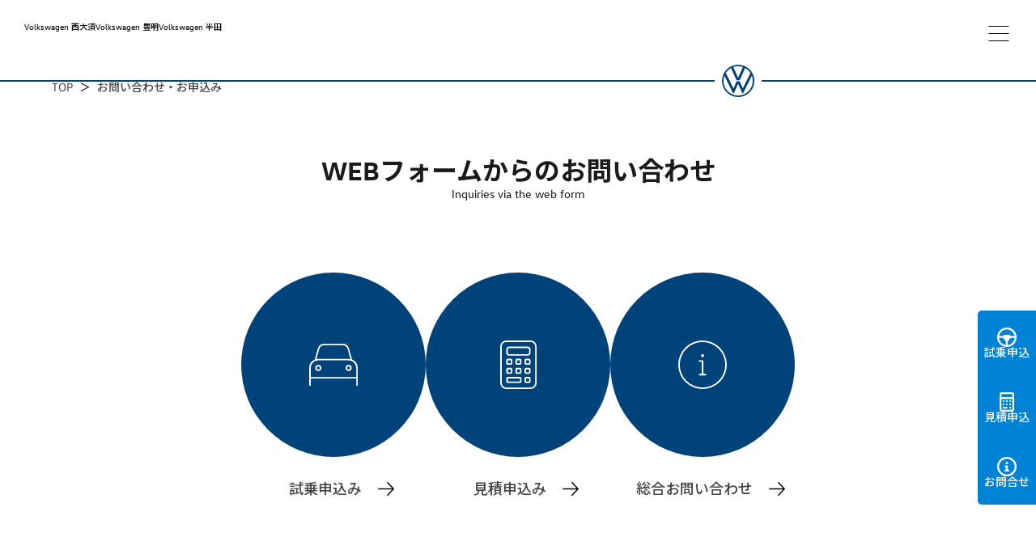

--- FILE ---
content_type: text/html; charset=UTF-8
request_url: https://vw-c-nagoya.jp/contact/
body_size: 11608
content:
<!DOCTYPE html>
<html lang="ja">

<head>
    <!-- Google Tag Manager -->
    <script>
        (function(w, d, s, l, i) {
            w[l] = w[l] || [];
            w[l].push({
                'gtm.start': new Date().getTime(),
                event: 'gtm.js'
            });
            var f = d.getElementsByTagName(s)[0],
                j = d.createElement(s),
                dl = l != 'dataLayer' ? '&l=' + l : '';
            j.async = true;
            j.src =
                'https://www.googletagmanager.com/gtm.js?id=' + i + dl;
            f.parentNode.insertBefore(j, f);
        })(window, document, 'script', 'dataLayer', 'GTM-TZDRVDNV');
    </script>
    <!-- End Google Tag Manager -->
        <meta charset="utf-8" />
    <meta name="format-detection" content="telephone=no" />
    <meta http-equiv="X-UA-Compatible" content="IE=edge" />
    <meta name="viewport" content="width=device-width, initial-scale=1, maximum-scale=1, user-scalable=0" />
    <link rel="canonical" href="https://vw-c-nagoya.jp/" />

            <title>お問い合わせ/お申込み - フォルクスワーゲン 名古屋・豊明・半田｜正規ディーラーの新車・サービス</title>
    
    <!--css-->
    <link href="https://vw-c-nagoya.jp/wp-content/themes/vw-c-nagoya/assets/css/lib/slick-theme.css" rel="stylesheet" media="all" />
    <link href="https://vw-c-nagoya.jp/wp-content/themes/vw-c-nagoya/assets/css/lib/slick.css" rel="stylesheet" media="all" />
    <link href="https://vw-c-nagoya.jp/wp-content/themes/vw-c-nagoya/assets/css/lib/jquery.datetimepicker.css" rel="stylesheet"
        media="all" />
    <link href="https://vw-c-nagoya.jp/wp-content/themes/vw-c-nagoya/assets/css/styles.min.css?20251218" rel="stylesheet" media="all" />

                                                            <link rel="stylesheet" href="https://vw-c-nagoya.jp/wp-content/themes/vw-c-nagoya/assets/css/page/contact.css?20251218" />
        <link rel="stylesheet" href="https://vw-c-nagoya.jp/wp-content/themes/vw-c-nagoya/assets/css/page/inquiry.css?20251218" />
                            <!--/css-->

    <link rel="stylesheet" href="https://vw-c-nagoya.jp/wp-content/themes/vw-c-nagoya/assets/css/page/top.min.css?20251218" />

    <script src="https://cdn.jsdelivr.net/npm/fullcalendar@6.1.8/index.global.min.js"></script>
    <script src="https://cdn.jsdelivr.net/npm/fullcalendar@6.1.8/locales-all.global.min.js"></script>
    <script src="https://vw-c-nagoya.jp/wp-content/themes/vw-c-nagoya/assets/js/lib/index.global.min.js"></script>
    <script>
        document.addEventListener("DOMContentLoaded", function() {
            var calendarEl = document.getElementById("calendar");
            var calendar = new FullCalendar.Calendar(calendarEl, {
                locale: 'ja', // ロケールを日本語に
                initialView: "dayGridMonth",
                events: {
                    googleCalendarId: "vw.iguchikyoko@gmail.com"
                },
                googleCalendarApiKey: "AIzaSyAtWrLznoKdxnVrkwnO87MlMOSDICGsIpc",
                firstDay: 1,
                displayEventTime: false,
                eventClassNames: function(arg) {
                    if (arg.event.title.includes("定休日") || arg.event.title.includes("休業")) {
                        return ['holiday-event'];
                    } else {
                        return ['default-event'];
                    }
                }
            });
            calendar.render();
        });
    </script>

    <link rel="stylesheet" href="https://cdn.jsdelivr.net/npm/swiper@8/swiper-bundle.min.css" />
    <script src="https://cdn.jsdelivr.net/npm/swiper@8/swiper-bundle.min.js"></script>
    <meta name='robots' content='index, follow, max-image-preview:large, max-snippet:-1, max-video-preview:-1' />

	<!-- This site is optimized with the Yoast SEO plugin v26.6 - https://yoast.com/wordpress/plugins/seo/ -->
	<meta name="description" content="フォルクスワーゲン公式ディーラー西大須・豊明・半田の各種お問い合わせページ。試乗のご予約やお見積もり、お問い合わせなどはこちらから。" />
	<link rel="canonical" href="https://vw-c-nagoya.jp/contact/" />
	<meta property="og:locale" content="ja_JP" />
	<meta property="og:type" content="article" />
	<meta property="og:title" content="お問い合わせ/お申込み &#8211; フォルクスワーゲン 名古屋・豊明・半田｜正規ディーラーの新車・サービス" />
	<meta property="og:description" content="フォルクスワーゲン公式ディーラー西大須・豊明・半田の各種お問い合わせページ。試乗のご予約やお見積もり、お問い合わせなどはこちらから。" />
	<meta property="og:url" content="https://vw-c-nagoya.jp/contact/" />
	<meta property="og:site_name" content="フォルクスワーゲン 名古屋・豊明・半田｜正規ディーラーの新車・サービス" />
	<meta property="article:modified_time" content="2025-04-10T01:53:44+00:00" />
	<meta name="twitter:card" content="summary_large_image" />
	<script type="application/ld+json" class="yoast-schema-graph">{"@context":"https://schema.org","@graph":[{"@type":"WebPage","@id":"https://vw-c-nagoya.jp/contact/","url":"https://vw-c-nagoya.jp/contact/","name":"お問い合わせ/お申込み &#8211; フォルクスワーゲン 名古屋・豊明・半田｜正規ディーラーの新車・サービス","isPartOf":{"@id":"https://vw-c-nagoya.jp/#website"},"datePublished":"2025-03-13T09:05:51+00:00","dateModified":"2025-04-10T01:53:44+00:00","description":"フォルクスワーゲン公式ディーラー西大須・豊明・半田の各種お問い合わせページ。試乗のご予約やお見積もり、お問い合わせなどはこちらから。","breadcrumb":{"@id":"https://vw-c-nagoya.jp/contact/#breadcrumb"},"inLanguage":"ja","potentialAction":[{"@type":"ReadAction","target":["https://vw-c-nagoya.jp/contact/"]}]},{"@type":"BreadcrumbList","@id":"https://vw-c-nagoya.jp/contact/#breadcrumb","itemListElement":[{"@type":"ListItem","position":1,"name":"ホーム","item":"https://vw-c-nagoya.jp/"},{"@type":"ListItem","position":2,"name":"お問い合わせ/お申込み"}]},{"@type":"WebSite","@id":"https://vw-c-nagoya.jp/#website","url":"https://vw-c-nagoya.jp/","name":"フォルクスワーゲン 名古屋・豊明・半田｜正規ディーラーの新車・サービス","description":"フォルクスワーゲンの正規ディーラー。名古屋・豊明・半田の3店舗で、新車販売からアフターサービスまでワンストップでサポート。経験豊富なスタッフがお客様にぴったりの一台をご提案します。まずはお気軽にお問い合わせください。","potentialAction":[{"@type":"SearchAction","target":{"@type":"EntryPoint","urlTemplate":"https://vw-c-nagoya.jp/?s={search_term_string}"},"query-input":{"@type":"PropertyValueSpecification","valueRequired":true,"valueName":"search_term_string"}}],"inLanguage":"ja"}]}</script>
	<!-- / Yoast SEO plugin. -->


<link rel='dns-prefetch' href='//challenges.cloudflare.com' />
<link rel="alternate" title="oEmbed (JSON)" type="application/json+oembed" href="https://vw-c-nagoya.jp/wp-json/oembed/1.0/embed?url=https%3A%2F%2Fvw-c-nagoya.jp%2Fcontact%2F" />
<link rel="alternate" title="oEmbed (XML)" type="text/xml+oembed" href="https://vw-c-nagoya.jp/wp-json/oembed/1.0/embed?url=https%3A%2F%2Fvw-c-nagoya.jp%2Fcontact%2F&#038;format=xml" />
<style id='wp-img-auto-sizes-contain-inline-css' type='text/css'>
img:is([sizes=auto i],[sizes^="auto," i]){contain-intrinsic-size:3000px 1500px}
/*# sourceURL=wp-img-auto-sizes-contain-inline-css */
</style>
<style id='wp-emoji-styles-inline-css' type='text/css'>

	img.wp-smiley, img.emoji {
		display: inline !important;
		border: none !important;
		box-shadow: none !important;
		height: 1em !important;
		width: 1em !important;
		margin: 0 0.07em !important;
		vertical-align: -0.1em !important;
		background: none !important;
		padding: 0 !important;
	}
/*# sourceURL=wp-emoji-styles-inline-css */
</style>
<style id='wp-block-library-inline-css' type='text/css'>
:root{--wp-block-synced-color:#7a00df;--wp-block-synced-color--rgb:122,0,223;--wp-bound-block-color:var(--wp-block-synced-color);--wp-editor-canvas-background:#ddd;--wp-admin-theme-color:#007cba;--wp-admin-theme-color--rgb:0,124,186;--wp-admin-theme-color-darker-10:#006ba1;--wp-admin-theme-color-darker-10--rgb:0,107,160.5;--wp-admin-theme-color-darker-20:#005a87;--wp-admin-theme-color-darker-20--rgb:0,90,135;--wp-admin-border-width-focus:2px}@media (min-resolution:192dpi){:root{--wp-admin-border-width-focus:1.5px}}.wp-element-button{cursor:pointer}:root .has-very-light-gray-background-color{background-color:#eee}:root .has-very-dark-gray-background-color{background-color:#313131}:root .has-very-light-gray-color{color:#eee}:root .has-very-dark-gray-color{color:#313131}:root .has-vivid-green-cyan-to-vivid-cyan-blue-gradient-background{background:linear-gradient(135deg,#00d084,#0693e3)}:root .has-purple-crush-gradient-background{background:linear-gradient(135deg,#34e2e4,#4721fb 50%,#ab1dfe)}:root .has-hazy-dawn-gradient-background{background:linear-gradient(135deg,#faaca8,#dad0ec)}:root .has-subdued-olive-gradient-background{background:linear-gradient(135deg,#fafae1,#67a671)}:root .has-atomic-cream-gradient-background{background:linear-gradient(135deg,#fdd79a,#004a59)}:root .has-nightshade-gradient-background{background:linear-gradient(135deg,#330968,#31cdcf)}:root .has-midnight-gradient-background{background:linear-gradient(135deg,#020381,#2874fc)}:root{--wp--preset--font-size--normal:16px;--wp--preset--font-size--huge:42px}.has-regular-font-size{font-size:1em}.has-larger-font-size{font-size:2.625em}.has-normal-font-size{font-size:var(--wp--preset--font-size--normal)}.has-huge-font-size{font-size:var(--wp--preset--font-size--huge)}.has-text-align-center{text-align:center}.has-text-align-left{text-align:left}.has-text-align-right{text-align:right}.has-fit-text{white-space:nowrap!important}#end-resizable-editor-section{display:none}.aligncenter{clear:both}.items-justified-left{justify-content:flex-start}.items-justified-center{justify-content:center}.items-justified-right{justify-content:flex-end}.items-justified-space-between{justify-content:space-between}.screen-reader-text{border:0;clip-path:inset(50%);height:1px;margin:-1px;overflow:hidden;padding:0;position:absolute;width:1px;word-wrap:normal!important}.screen-reader-text:focus{background-color:#ddd;clip-path:none;color:#444;display:block;font-size:1em;height:auto;left:5px;line-height:normal;padding:15px 23px 14px;text-decoration:none;top:5px;width:auto;z-index:100000}html :where(.has-border-color){border-style:solid}html :where([style*=border-top-color]){border-top-style:solid}html :where([style*=border-right-color]){border-right-style:solid}html :where([style*=border-bottom-color]){border-bottom-style:solid}html :where([style*=border-left-color]){border-left-style:solid}html :where([style*=border-width]){border-style:solid}html :where([style*=border-top-width]){border-top-style:solid}html :where([style*=border-right-width]){border-right-style:solid}html :where([style*=border-bottom-width]){border-bottom-style:solid}html :where([style*=border-left-width]){border-left-style:solid}html :where(img[class*=wp-image-]){height:auto;max-width:100%}:where(figure){margin:0 0 1em}html :where(.is-position-sticky){--wp-admin--admin-bar--position-offset:var(--wp-admin--admin-bar--height,0px)}@media screen and (max-width:600px){html :where(.is-position-sticky){--wp-admin--admin-bar--position-offset:0px}}

/*# sourceURL=wp-block-library-inline-css */
</style><style id='global-styles-inline-css' type='text/css'>
:root{--wp--preset--aspect-ratio--square: 1;--wp--preset--aspect-ratio--4-3: 4/3;--wp--preset--aspect-ratio--3-4: 3/4;--wp--preset--aspect-ratio--3-2: 3/2;--wp--preset--aspect-ratio--2-3: 2/3;--wp--preset--aspect-ratio--16-9: 16/9;--wp--preset--aspect-ratio--9-16: 9/16;--wp--preset--color--black: #000000;--wp--preset--color--cyan-bluish-gray: #abb8c3;--wp--preset--color--white: #ffffff;--wp--preset--color--pale-pink: #f78da7;--wp--preset--color--vivid-red: #cf2e2e;--wp--preset--color--luminous-vivid-orange: #ff6900;--wp--preset--color--luminous-vivid-amber: #fcb900;--wp--preset--color--light-green-cyan: #7bdcb5;--wp--preset--color--vivid-green-cyan: #00d084;--wp--preset--color--pale-cyan-blue: #8ed1fc;--wp--preset--color--vivid-cyan-blue: #0693e3;--wp--preset--color--vivid-purple: #9b51e0;--wp--preset--gradient--vivid-cyan-blue-to-vivid-purple: linear-gradient(135deg,rgb(6,147,227) 0%,rgb(155,81,224) 100%);--wp--preset--gradient--light-green-cyan-to-vivid-green-cyan: linear-gradient(135deg,rgb(122,220,180) 0%,rgb(0,208,130) 100%);--wp--preset--gradient--luminous-vivid-amber-to-luminous-vivid-orange: linear-gradient(135deg,rgb(252,185,0) 0%,rgb(255,105,0) 100%);--wp--preset--gradient--luminous-vivid-orange-to-vivid-red: linear-gradient(135deg,rgb(255,105,0) 0%,rgb(207,46,46) 100%);--wp--preset--gradient--very-light-gray-to-cyan-bluish-gray: linear-gradient(135deg,rgb(238,238,238) 0%,rgb(169,184,195) 100%);--wp--preset--gradient--cool-to-warm-spectrum: linear-gradient(135deg,rgb(74,234,220) 0%,rgb(151,120,209) 20%,rgb(207,42,186) 40%,rgb(238,44,130) 60%,rgb(251,105,98) 80%,rgb(254,248,76) 100%);--wp--preset--gradient--blush-light-purple: linear-gradient(135deg,rgb(255,206,236) 0%,rgb(152,150,240) 100%);--wp--preset--gradient--blush-bordeaux: linear-gradient(135deg,rgb(254,205,165) 0%,rgb(254,45,45) 50%,rgb(107,0,62) 100%);--wp--preset--gradient--luminous-dusk: linear-gradient(135deg,rgb(255,203,112) 0%,rgb(199,81,192) 50%,rgb(65,88,208) 100%);--wp--preset--gradient--pale-ocean: linear-gradient(135deg,rgb(255,245,203) 0%,rgb(182,227,212) 50%,rgb(51,167,181) 100%);--wp--preset--gradient--electric-grass: linear-gradient(135deg,rgb(202,248,128) 0%,rgb(113,206,126) 100%);--wp--preset--gradient--midnight: linear-gradient(135deg,rgb(2,3,129) 0%,rgb(40,116,252) 100%);--wp--preset--font-size--small: 13px;--wp--preset--font-size--medium: 20px;--wp--preset--font-size--large: 36px;--wp--preset--font-size--x-large: 42px;--wp--preset--spacing--20: 0.44rem;--wp--preset--spacing--30: 0.67rem;--wp--preset--spacing--40: 1rem;--wp--preset--spacing--50: 1.5rem;--wp--preset--spacing--60: 2.25rem;--wp--preset--spacing--70: 3.38rem;--wp--preset--spacing--80: 5.06rem;--wp--preset--shadow--natural: 6px 6px 9px rgba(0, 0, 0, 0.2);--wp--preset--shadow--deep: 12px 12px 50px rgba(0, 0, 0, 0.4);--wp--preset--shadow--sharp: 6px 6px 0px rgba(0, 0, 0, 0.2);--wp--preset--shadow--outlined: 6px 6px 0px -3px rgb(255, 255, 255), 6px 6px rgb(0, 0, 0);--wp--preset--shadow--crisp: 6px 6px 0px rgb(0, 0, 0);}:where(.is-layout-flex){gap: 0.5em;}:where(.is-layout-grid){gap: 0.5em;}body .is-layout-flex{display: flex;}.is-layout-flex{flex-wrap: wrap;align-items: center;}.is-layout-flex > :is(*, div){margin: 0;}body .is-layout-grid{display: grid;}.is-layout-grid > :is(*, div){margin: 0;}:where(.wp-block-columns.is-layout-flex){gap: 2em;}:where(.wp-block-columns.is-layout-grid){gap: 2em;}:where(.wp-block-post-template.is-layout-flex){gap: 1.25em;}:where(.wp-block-post-template.is-layout-grid){gap: 1.25em;}.has-black-color{color: var(--wp--preset--color--black) !important;}.has-cyan-bluish-gray-color{color: var(--wp--preset--color--cyan-bluish-gray) !important;}.has-white-color{color: var(--wp--preset--color--white) !important;}.has-pale-pink-color{color: var(--wp--preset--color--pale-pink) !important;}.has-vivid-red-color{color: var(--wp--preset--color--vivid-red) !important;}.has-luminous-vivid-orange-color{color: var(--wp--preset--color--luminous-vivid-orange) !important;}.has-luminous-vivid-amber-color{color: var(--wp--preset--color--luminous-vivid-amber) !important;}.has-light-green-cyan-color{color: var(--wp--preset--color--light-green-cyan) !important;}.has-vivid-green-cyan-color{color: var(--wp--preset--color--vivid-green-cyan) !important;}.has-pale-cyan-blue-color{color: var(--wp--preset--color--pale-cyan-blue) !important;}.has-vivid-cyan-blue-color{color: var(--wp--preset--color--vivid-cyan-blue) !important;}.has-vivid-purple-color{color: var(--wp--preset--color--vivid-purple) !important;}.has-black-background-color{background-color: var(--wp--preset--color--black) !important;}.has-cyan-bluish-gray-background-color{background-color: var(--wp--preset--color--cyan-bluish-gray) !important;}.has-white-background-color{background-color: var(--wp--preset--color--white) !important;}.has-pale-pink-background-color{background-color: var(--wp--preset--color--pale-pink) !important;}.has-vivid-red-background-color{background-color: var(--wp--preset--color--vivid-red) !important;}.has-luminous-vivid-orange-background-color{background-color: var(--wp--preset--color--luminous-vivid-orange) !important;}.has-luminous-vivid-amber-background-color{background-color: var(--wp--preset--color--luminous-vivid-amber) !important;}.has-light-green-cyan-background-color{background-color: var(--wp--preset--color--light-green-cyan) !important;}.has-vivid-green-cyan-background-color{background-color: var(--wp--preset--color--vivid-green-cyan) !important;}.has-pale-cyan-blue-background-color{background-color: var(--wp--preset--color--pale-cyan-blue) !important;}.has-vivid-cyan-blue-background-color{background-color: var(--wp--preset--color--vivid-cyan-blue) !important;}.has-vivid-purple-background-color{background-color: var(--wp--preset--color--vivid-purple) !important;}.has-black-border-color{border-color: var(--wp--preset--color--black) !important;}.has-cyan-bluish-gray-border-color{border-color: var(--wp--preset--color--cyan-bluish-gray) !important;}.has-white-border-color{border-color: var(--wp--preset--color--white) !important;}.has-pale-pink-border-color{border-color: var(--wp--preset--color--pale-pink) !important;}.has-vivid-red-border-color{border-color: var(--wp--preset--color--vivid-red) !important;}.has-luminous-vivid-orange-border-color{border-color: var(--wp--preset--color--luminous-vivid-orange) !important;}.has-luminous-vivid-amber-border-color{border-color: var(--wp--preset--color--luminous-vivid-amber) !important;}.has-light-green-cyan-border-color{border-color: var(--wp--preset--color--light-green-cyan) !important;}.has-vivid-green-cyan-border-color{border-color: var(--wp--preset--color--vivid-green-cyan) !important;}.has-pale-cyan-blue-border-color{border-color: var(--wp--preset--color--pale-cyan-blue) !important;}.has-vivid-cyan-blue-border-color{border-color: var(--wp--preset--color--vivid-cyan-blue) !important;}.has-vivid-purple-border-color{border-color: var(--wp--preset--color--vivid-purple) !important;}.has-vivid-cyan-blue-to-vivid-purple-gradient-background{background: var(--wp--preset--gradient--vivid-cyan-blue-to-vivid-purple) !important;}.has-light-green-cyan-to-vivid-green-cyan-gradient-background{background: var(--wp--preset--gradient--light-green-cyan-to-vivid-green-cyan) !important;}.has-luminous-vivid-amber-to-luminous-vivid-orange-gradient-background{background: var(--wp--preset--gradient--luminous-vivid-amber-to-luminous-vivid-orange) !important;}.has-luminous-vivid-orange-to-vivid-red-gradient-background{background: var(--wp--preset--gradient--luminous-vivid-orange-to-vivid-red) !important;}.has-very-light-gray-to-cyan-bluish-gray-gradient-background{background: var(--wp--preset--gradient--very-light-gray-to-cyan-bluish-gray) !important;}.has-cool-to-warm-spectrum-gradient-background{background: var(--wp--preset--gradient--cool-to-warm-spectrum) !important;}.has-blush-light-purple-gradient-background{background: var(--wp--preset--gradient--blush-light-purple) !important;}.has-blush-bordeaux-gradient-background{background: var(--wp--preset--gradient--blush-bordeaux) !important;}.has-luminous-dusk-gradient-background{background: var(--wp--preset--gradient--luminous-dusk) !important;}.has-pale-ocean-gradient-background{background: var(--wp--preset--gradient--pale-ocean) !important;}.has-electric-grass-gradient-background{background: var(--wp--preset--gradient--electric-grass) !important;}.has-midnight-gradient-background{background: var(--wp--preset--gradient--midnight) !important;}.has-small-font-size{font-size: var(--wp--preset--font-size--small) !important;}.has-medium-font-size{font-size: var(--wp--preset--font-size--medium) !important;}.has-large-font-size{font-size: var(--wp--preset--font-size--large) !important;}.has-x-large-font-size{font-size: var(--wp--preset--font-size--x-large) !important;}
/*# sourceURL=global-styles-inline-css */
</style>

<style id='classic-theme-styles-inline-css' type='text/css'>
/*! This file is auto-generated */
.wp-block-button__link{color:#fff;background-color:#32373c;border-radius:9999px;box-shadow:none;text-decoration:none;padding:calc(.667em + 2px) calc(1.333em + 2px);font-size:1.125em}.wp-block-file__button{background:#32373c;color:#fff;text-decoration:none}
/*# sourceURL=/wp-includes/css/classic-themes.min.css */
</style>
<link rel='stylesheet' id='contact-form-7-css' href='https://vw-c-nagoya.jp/wp-content/plugins/contact-form-7/includes/css/styles.css?ver=6.1.4' type='text/css' media='all' />
<link rel='stylesheet' id='cf7msm_styles-css' href='https://vw-c-nagoya.jp/wp-content/plugins/contact-form-7-multi-step-module/resources/cf7msm.css?ver=4.5' type='text/css' media='all' />
<link rel='stylesheet' id='wp-pagenavi-css' href='https://vw-c-nagoya.jp/wp-content/plugins/wp-pagenavi/pagenavi-css.css?ver=2.70' type='text/css' media='all' />
<script type="text/javascript" src="https://vw-c-nagoya.jp/wp-includes/js/jquery/jquery.min.js?ver=3.7.1" id="jquery-core-js"></script>
<script type="text/javascript" src="https://vw-c-nagoya.jp/wp-includes/js/jquery/jquery-migrate.min.js?ver=3.4.1" id="jquery-migrate-js"></script>
<link rel="https://api.w.org/" href="https://vw-c-nagoya.jp/wp-json/" /><link rel="alternate" title="JSON" type="application/json" href="https://vw-c-nagoya.jp/wp-json/wp/v2/pages/39" /><link rel="EditURI" type="application/rsd+xml" title="RSD" href="https://vw-c-nagoya.jp/xmlrpc.php?rsd" />

<link rel='shortlink' href='https://vw-c-nagoya.jp/?p=39' />
<link rel="icon" href="https://vw-c-nagoya.jp/wp-content/uploads/2025/04/cropped-アセット-4-32x32.png" sizes="32x32" />
<link rel="icon" href="https://vw-c-nagoya.jp/wp-content/uploads/2025/04/cropped-アセット-4-192x192.png" sizes="192x192" />
<link rel="apple-touch-icon" href="https://vw-c-nagoya.jp/wp-content/uploads/2025/04/cropped-アセット-4-180x180.png" />
<meta name="msapplication-TileImage" content="https://vw-c-nagoya.jp/wp-content/uploads/2025/04/cropped-アセット-4-270x270.png" />
</head>


                                        <body id="top" class="common_page common_sub_logo">
                                        
                                        <!-- ここからコンテンツ -->
                                        <!-- Google Tag Manager -->
                                        <!-- End Google Tag Manager -->

                                        <header class="c-header">
                                            <div class="c-header_inner">
                                                <div class="c-header_title">
                                                    <a href="https://vw-c-nagoya.jp/"
                                                        class="sp_db c-header_logo_sp">
                                                        <img class="sp"
                                                            src="https://vw-c-nagoya.jp/wp-content/themes/vw-c-nagoya/assets/img/common/logo_blue.svg"
                                                            alt="Volkswagen 西大須 Volkswagen 豊明 Volkswagen 半田" width="32"
                                                            height="32" />
                                                    </a>
                                                    <span><a href="https://vw-c-nagoya.jp/nishiosu">Volkswagen
                                                            西大須</a></span>
                                                    <span><a href="https://vw-c-nagoya.jp/toyoake">Volkswagen
                                                            豊明</a></span>
                                                    <span><a href="https://vw-c-nagoya.jp/handa">Volkswagen
                                                            半田</a></span>
                                                </div>
                                                <div class="c-header_right js_spmenu_content">
                                                    <ul class="c-header_menu">
                                                        <li>
                                                            <a href="https://vw-c-nagoya.jp/" style="font-size:16px; padding-bottom: 2px;">TOP</a>
                                                        </li>
                                                        <li class="js_submenu_btn">
                                                            <span>新車ラインアップ</span>
                                                            <div class="c-header_menu_sub js_submenu_content submenu1">
                                                                <div class="content">
                                                                    <span class="title">新車ラインアップ</span>
                                                                    <div class="links">
                                                                        <a href="https://vw-c-nagoya.jp/lineup"
                                                                            class="link c-zoomlink c-arwlink">
                                                                            <figure class="link_img c-zoomlink_cover">
                                                                                <span class="c-zoomlink_img"
                                                                                    style="background-image: url(https://vw-c-nagoya.jp/wp-content/themes/vw-c-nagoya/assets/img/common/img_menu1-2.jpg)"></span>
                                                                            </figure>
                                                                            <span class="c-arwlink_cover"><span>全ラインアップ紹介</span><span class="c-arwlink_icon"></span></span>
                                                                        </a>
                                                                    </div>
                                                                </div>
                                                            </div>
                                                        </li>
                                                        <li class="js_submenu_btn">
                                                            <span>認定中古車</span>
                                                            <div class="c-header_menu_sub js_submenu_content submenu2">
                                                                <div class="content">
                                                                    <span class="title">認定中古車</span>
                                                                    <div class="links">
                                                                        <a href="https://vw-c-nagoya.jp/cpo"
                                                                            class="link c-zoomlink c-arwlink">
                                                                            <figure class="link_img c-zoomlink_cover">
                                                                                <span class="c-zoomlink_img"
                                                                                    style="background-image: url(https://vw-c-nagoya.jp/wp-content/themes/vw-c-nagoya/assets/img/common/img_menu2-1.jpg)"></span>
                                                                            </figure>
                                                                            <span
                                                                                class="c-arwlink_cover"><span>認定中古車検索</span><span
                                                                                    class="c-arwlink_icon"></span></span>
                                                                        </a>
                                                                        <a href="https://vw-c-nagoya.jp/cpo#cpo_buyout" class="link c-zoomlink c-arwlink">
                                                                            <figure class="link_img c-zoomlink_cover">
                                                                                <span class="c-zoomlink_img"
                                                                                    style="background-image: url(https://vw-c-nagoya.jp/wp-content/themes/vw-c-nagoya/assets/img/common/img_menu2-2.jpg)"></span>
                                                                            </figure>
                                                                            <span class="c-arwlink_cover"><span>スマート買取り</span><span class="c-arwlink_icon"></span></span>
                                                                        </a>
                                                                    </div>
                                                                </div>
                                                            </div>
                                                        </li>
                                                        <li class="js_submenu_btn">
                                                            <span><a href="https://vw-c-nagoya.jp/service"
                                                                    class="sp_eventnone">保証・メンテナンス・キズ / 修理</a></span>
                                                            <div class="c-header_menu_sub js_submenu_content submenu3">
                                                                <div class="content">
                                                                    <span class="title">保証・メンテナンス・キズ / 修理</span>
                                                                    <div class="links">
                                                                        <a href="https://vw-c-nagoya.jp/warranty"
                                                                            class="link c-zoomlink c-arwlink">
                                                                            <figure class="link_img c-zoomlink_cover">
                                                                                <span class="c-zoomlink_img"
                                                                                    style="background-image: url(https://vw-c-nagoya.jp/wp-content/themes/vw-c-nagoya/assets/img/common/img_menu3-2.jpg)"></span>
                                                                            </figure>
                                                                            <span
                                                                                class="c-arwlink_cover"><span>保証について</span><span
                                                                                    class="c-arwlink_icon"></span></span>
                                                                        </a>
                                                                        <a href="https://vw-c-nagoya.jp/maintenance"
                                                                            class="link c-zoomlink c-arwlink">
                                                                            <figure class="link_img c-zoomlink_cover">
                                                                                <span class="c-zoomlink_img"
                                                                                    style="background-image: url(https://vw-c-nagoya.jp/wp-content/themes/vw-c-nagoya/assets/img/common/img_menu3-3.jpg)"></span>
                                                                            </figure>
                                                                            <span
                                                                                class="c-arwlink_cover"><span>メンテナンスについて</span><span
                                                                                    class="c-arwlink_icon"></span></span>
                                                                        </a>
                                                                        <a href="https://vw-c-nagoya.jp/repair"
                                                                            class="link c-zoomlink c-arwlink">
                                                                            <figure class="link_img c-zoomlink_cover">
                                                                                <span class="c-zoomlink_img"
                                                                                    style="background-image: url(https://vw-c-nagoya.jp/wp-content/themes/vw-c-nagoya/assets/img/common/img_menu3-4.jpg)"></span>
                                                                            </figure>
                                                                            <span class="c-arwlink_cover"><span>キズ /
                                                                                    修理について</span><span
                                                                                    class="c-arwlink_icon"></span></span>
                                                                        </a>
                                                                    </div>
                                                                </div>
                                                            </div>
                                                        </li>
                                                        <li class="js_submenu_btn">
                                                            <span><a href="https://vw-c-nagoya.jp/company"
                                                                    class="sp_eventnone">会社概要</a></span>
                                                            <div class="c-header_menu_sub js_submenu_content submenu4">
                                                                <div class="content">
                                                                    <span class="title">会社概要</span>
                                                                    <div class="links">
                                                                        <a href="https://vw-c-nagoya.jp/history"
                                                                            class="link c-zoomlink c-arwlink">
                                                                            <figure class="link_img c-zoomlink_cover">
                                                                                <span class="c-zoomlink_img"
                                                                                    style="background-image: url(https://vw-c-nagoya.jp/wp-content/themes/vw-c-nagoya/assets/img/common/img_menu4-1.jpg)"></span>
                                                                            </figure>
                                                                            <span
                                                                                class="c-arwlink_cover"><span>会社概要/沿革</span><span
                                                                                    class="c-arwlink_icon"></span></span>
                                                                        </a>
                                                                        <a href="https://vw-c-nagoya.jp/attempt"
                                                                            class="link c-zoomlink c-arwlink">
                                                                            <figure class="link_img c-zoomlink_cover">
                                                                                <span class="c-zoomlink_img"
                                                                                    style="background-image: url(https://vw-c-nagoya.jp/wp-content/themes/vw-c-nagoya/assets/img/common/img_menu4-2.jpg)"></span>
                                                                            </figure>
                                                                            <span
                                                                                class="c-arwlink_cover"><span>取り組み</span><span
                                                                                    class="c-arwlink_icon"></span></span>
                                                                        </a>
                                                                    </div>
                                                                </div>
                                                            </div>
                                                        </li>
                                                        <!-- <li>
                                                            <a href="https://vw-c-nagoya.jp/voice">オーナーズボイス</a>
                                                        </li> -->
                                                        <li>
                                                            <a href="https://vw-c-nagoya.jp/staff">スタッフ紹介</a>
                                                        </li>
                                                        <li class="h-sp">
                                                            <a href="https://vw-c-nagoya.com/colum/" target="_blank"
                                                                class="is-blank" target="_blank">カーコラム</a>
                                                        </li>
                                                        <li class="js_submenu_btn h-sp">
                                                            <span>お申込み・お問い合わせ</span>
                                                            <div class="c-header_menu_sub js_submenu_content">
                                                                <div class="content">
                                                                    <span class="title">お申込み・お問い合わせ</span>
                                                                    <div class="links">
                                                                        <a href="https://vw-c-nagoya.jp/contact/trial"
                                                                            class="link c-zoomlink c-arwlink">
                                                                            <figure class="link_img c-zoomlink_cover">
                                                                                <span class="c-zoomlink_img"
                                                                                    style="background-image: url(https://vw-c-nagoya.jp/wp-content/themes/vw-c-nagoya/assets/img/common/img_menu1.jpg)"></span>
                                                                            </figure>
                                                                            <span
                                                                                class="c-arwlink_cover"><span>試乗申込み</span><span
                                                                                    class="c-arwlink_icon"></span></span>
                                                                        </a>
                                                                        <a href="https://vw-c-nagoya.jp/contact/estimate"
                                                                            class="link c-zoomlink c-arwlink">
                                                                            <figure class="link_img c-zoomlink_cover">
                                                                                <span class="c-zoomlink_img"
                                                                                    style="background-image: url(https://vw-c-nagoya.jp/wp-content/themes/vw-c-nagoya/assets/img/common/img_menu2.jpg)"></span>
                                                                            </figure>
                                                                            <span
                                                                                class="c-arwlink_cover"><span>⾒積申込み</span><span
                                                                                    class="c-arwlink_icon"></span></span>
                                                                        </a>
                                                                        <a href="https://vw-c-nagoya.jp/contact/inquiry"
                                                                            class="link c-zoomlink c-arwlink">
                                                                            <figure class="link_img c-zoomlink_cover">
                                                                                <span class="c-zoomlink_img"
                                                                                    style="background-image: url(https://vw-c-nagoya.jp/wp-content/themes/vw-c-nagoya/assets/img/common/img_menu2.jpg)"></span>
                                                                            </figure>
                                                                            <span
                                                                                class="c-arwlink_cover"><span>総合お問い合わせ</span><span
                                                                                    class="c-arwlink_icon"></span></span>
                                                                        </a>
                                                                    </div>
                                                                </div>
                                                            </div>
                                                        </li>
                                                    </ul>
                                                    <div class="c-header_btns">
                                                        <!-- <a href="https://vw-c-nagoya.jp/contact/trial">来店予約</a> -->
                                                        <a href="https://vw-c-nagoya.jp/#sec-store">店舗紹介</a>
                                                    </div>
                                                </div>
                                                <span class="c-header_spmenu h-sp js_spmenu">
                                                    <span></span><span></span><span></span> </span>
                                            </div>
                                            <span class="mv_logo">
                                                <a href="https://vw-c-nagoya.jp/">
                                                    <img class="pc"
                                                        src="https://vw-c-nagoya.jp/wp-content/themes/vw-c-nagoya/assets/img/common/logo_white.svg"
                                                        alt="Volkswagen 西大須 Volkswagen 豊明 Volkswagen 半田" width="64"
                                                        height="64" />
                                                </a>
                                            </span>
                                        </header>
                                        <nav class="c-nav">
                                            <ul>
                                                <li><a class="test"
                                                        href="https://vw-c-nagoya.jp/contact/trial">試乗申込</a></li>
                                                <li><a class="price"
                                                        href="https://vw-c-nagoya.jp/contact/estimate">見積申込</a>
                                                </li>
                                                <li><a class="info"
                                                        href="https://vw-c-nagoya.jp/contact/inquiry">お問合せ</a></li>
                                            </ul>
                                        </nav>
<main id="wrap">

    <!-- page_mv -->
    <div class="page_mv">
        <div class="page_mv_bg">
            <div class="page_mv_row row align_center">
                <h1 class="c-title mv_title">
                    <span class="ja">お問い合わせ・お申込み</span>
                    <span class="en">Inquiry / Application</span>
                </h1>
                <!-- <div class="page_mv_img">
                    <div class="sp_dn">
                        <img src="https://vw-c-nagoya.jp/wp-content/themes/vw-c-nagoya/assets/img/common/mv_img_pc.png" alt="">
                    </div>
                    <div class="sp_db">
                        <img src="https://vw-c-nagoya.jp/wp-content/themes/vw-c-nagoya/assets/img/common/mv_img_sp.png" alt="">
                    </div>
                </div> -->
            </div>
        </div>
    </div>
    <!-- /.page_mv -->

    <!-- bread -->
    <div class="bread">
        <div class="c-inner">
            <ul class="row">
                <li>
                    <a href="https://vw-c-nagoya.jp/">TOP</a>
                </li>
                <li>
                    <a href="https://vw-c-nagoya.jp/contact">お問い合わせ・お申込み</a>
                </li>
            </ul>
        </div>
    </div>
    <!-- /.bread -->

    <!-- page_contact -->
    <div class="page_contact">
        <div class="c-inner">
            <h3 class="c-title">
                <span class="ja">WEBフォームからの<br class="sp_db">お問い合わせ</span>
                <span class="en">Inquiries via the web form</span>
            </h3>
            <div class="footmenu_list">
                <a href="https://vw-c-nagoya.jp/contact/trial" class="footmenu_list_item">
                    <figure><img class="" src="https://vw-c-nagoya.jp/wp-content/themes/vw-c-nagoya/assets/img/top/ico_footmenu1.svg" alt="" /></figure>
                    <span>試乗申込み</span>
                </a>
                <a href="https://vw-c-nagoya.jp/contact/estimate" class="footmenu_list_item">
                    <figure><img class="" src="https://vw-c-nagoya.jp/wp-content/themes/vw-c-nagoya/assets/img/top/ico_footmenu2.svg" alt="" /></figure>
                    <span>⾒積申込み</span>
                </a>
                <a href="https://vw-c-nagoya.jp/contact/inquiry" class="footmenu_list_item">
                    <figure><img class="" src="https://vw-c-nagoya.jp/wp-content/themes/vw-c-nagoya/assets/img/top/ico_footmenu3.svg" alt="" /></figure>
                    <span>総合お問い合わせ</span>
                </a>
            </div>
        </div>
        <div class="page_contact_tel">
            <span class="c-illustlogo c-illustlogo_01"></span>
            <div class="c-inner">
                <h3 class="c-title">
                    <span class="ja">お電話でのお問い合わせ</span>
                    <span class="en">Contact us by phone</span>
                </h3>
                <div class="contact_tel_row row between">

                    <div class="contact_tel_box">
                        <h3 class="contact_tel_ttl">フォルクスワーゲン西大須
                            <span class="en">Volkswagen Nishi Osu.</span>
                        </h3>
                        <a href="tel:052-331-3551" class="contact_tel_link">052-331-3551</a>
                    </div>

                    <div class="contact_tel_box">
                        <h3 class="contact_tel_ttl">フォルクスワーゲン豊明
                            <span class="en">Volkswagen Toyoake.</span>
                        </h3>
                        <a href="tel:0562-95-3031" class="contact_tel_link">0562-95-3031</a>
                    </div>

                    <div class="contact_tel_box">
                        <h3 class="contact_tel_ttl">フォルクスワーゲン半田
                            <span class="en">Volkswagen Handa.</span>
                        </h3>
                        <a href="tel:0569-20-0606" class="contact_tel_link">0569-20-0606</a>
                    </div>

                </div>
            </div>
        </div>
    </div>

    <!-- /.page_company -->
    <!-- footmenu -->
<section class="sec-footmenu">
    <div class="c-inner">
        <span class="footmenu_title">お申込みや<br class="sp" />お問い合わせはお気軽に</span>
        <div class="footmenu_list">
            <a href="https://vw-c-nagoya.jp/contact/trial" class="footmenu_list_item">
                <figure><img class="" src="https://vw-c-nagoya.jp/wp-content/themes/vw-c-nagoya/assets/img/top/ico_footmenu1.svg"
                        alt="" /></figure>
                <span>試乗申込み</span>
            </a>
            <a href="https://vw-c-nagoya.jp/contact/estimate" class="footmenu_list_item">
                <figure><img class="" src="https://vw-c-nagoya.jp/wp-content/themes/vw-c-nagoya/assets/img/top/ico_footmenu2.svg"
                        alt="" /></figure>
                <span>⾒積申込み</span>
            </a>
            <a href="https://vw-c-nagoya.jp/contact/inquiry" class="footmenu_list_item">
                <figure><img class="" src="https://vw-c-nagoya.jp/wp-content/themes/vw-c-nagoya/assets/img/top/ico_footmenu3.svg"
                        alt="" /></figure>
                <span>総合お問い合わせ</span>
            </a>
        </div>
    </div>
    <!-- <span class="c-illustlogo sp"></span> -->
</section>
<!-- /.footmenu -->
</main>
<footer class="c-footer">
    <div class="c-footer_inner">
        <span class="c-footer_logo"><img src="https://vw-c-nagoya.jp/wp-content/themes/vw-c-nagoya/assets/img/common/logo_white.svg"
                alt="Volkswagen 西大須 Volkswagen 豊明 Volkswagen 半田" /></span>
        <div class="c-footer_content">
            <div class="c-footer_content_box box1">
                <ul>
                    <li><a href="https://vw-c-nagoya.jp/lineup">新車ラインアップ</a></li>
                </ul>
            </div>
            <div class="c-footer_content_box box2">
                <ul>
                    <li><a href="https://vw-c-nagoya.jp/cpo">認定中古車</a></li>
                    <li>
                        <ul>
                            <li><a href="https://www.volkswagen.co.jp/ja/certified-pre-owned.html/__app/search/.app?t_partner-app=JPN73460&t_partner-app=JPN73330&t_partner-app=JPN73400&sort-app=DATE_OFFER&sortdirection-app=ASC"
                                    target="_blank">認定中古車検索</a></li>
                            <li><a href="https://vw-c-nagoya.jp/cpo#cpo_buyout">スマート買取り</a></li>
                        </ul>
                    </li>
                </ul>
            </div>
            <div class="c-footer_content_box box3">
                <ul>
                    <li><a href="https://vw-c-nagoya.jp/nishiosu">フォルクスワーゲン西大須</a></li>
                    <li><a href="https://vw-c-nagoya.jp/toyoake">フォルクスワーゲン豊明</a></li>
                    <li><a href="https://vw-c-nagoya.jp/handa">フォルクスワーゲン半田</a></li>
                </ul>
            </div>
            <div class="c-footer_content_box box4">
                <ul>
                    <li><a href="https://vw-c-nagoya.jp/service">保証/メンテナンス/修理</a></li>
                    <li>
                        <ul>
                            <li><a href="https://vw-c-nagoya.jp/warranty">保証について</a></li>
                            <li><a href="https://vw-c-nagoya.jp/maintenance">メンテナンスについて</a></li>
                            <li><a href="https://vw-c-nagoya.jp/repair">キズ/修理について</a></li>
                        </ul>
                    </li>
                </ul>
            </div>
            <div class="c-footer_content_box box5">
                <ul>
                    <li><a href="https://vw-c-nagoya.jp/campaign">インフォメーション</a></li>
                    <!-- <li><a href="https://vw-c-nagoya.jp/voice">オーナーズボイス</a></li> -->
                    <li><a href="https://vw-c-nagoya.jp/staff">スタッフ紹介</a></li>
                    <li><a href="https://vw-c-nagoya.com/colum/" target="_blank">カーコラム</a></li>
                </ul>
            </div>
            <div class="c-footer_content_box box6">
                <ul>
                    <li><a href="https://vw-c-nagoya.jp/company">会社概要</a></li>
                    <li>
                        <ul>
                            <li><a href="https://vw-c-nagoya.jp/history">会社概要/沿革</a></li>
                            <li><a href="https://vw-c-nagoya.jp/attempt">取り組み</a></li>
                        </ul>
                    </li>
                </ul>
            </div>
            <div class="c-footer_content_box box7">
                <ul>
                    <li><a href="https://vw-c-nagoya.jp/contact">お申込み・お問い合わせ</a></li>
                    <li>
                        <ul>
                            <li><a href="https://vw-c-nagoya.jp/contact/trial">試乗申込み</a></li>
                            <li><a href="https://vw-c-nagoya.jp/contact/estimate">見積申込み</a></li>
                            <li><a href="https://vw-c-nagoya.jp/contact/inquiry">総合お問い合わせ</a></li>
                        </ul>
                    </li>
                </ul>
            </div>
            <div class="c-footer_content_box box8">
                <ul>
                    <li>
                        <ul>
                            <li><a href="https://vw-c-nagoya.jp/history#ourway">OUR WAY宣言</a></li>
                            <li><a href="https://vw-c-nagoya.jp/privacy">プライバシーポリシー</a></li>
                        </ul>
                    </li>
                </ul>
            </div>
        </div>
        <div class="c-footer_copy"><a href="https://vw-c-nagoya.jp/">© TOYOTA COROLLA NAGOYA CO., LTD. 2019 ALL
                Rights Reserved.</a></div>
    </div>
</footer>
<!-- ここまでコンテンツ -->
<script>
    var JS_APP_URL = "";
</script>
<script src="https://vw-c-nagoya.jp/wp-content/themes/vw-c-nagoya/assets/js/common.min.js?2025021401"></script>
<script src="https://vw-c-nagoya.jp/wp-content/themes/vw-c-nagoya/assets/js/page/top.min.js?20251218"></script>
<script src="https://vw-c-nagoya.jp/wp-content/themes/vw-c-nagoya/assets/js/lib/slick.min.js"></script>
<script src="https://vw-c-nagoya.jp/wp-content/themes/vw-c-nagoya/assets/js/lib/jquery.datetimepicker.js"></script>

<script type="speculationrules">
{"prefetch":[{"source":"document","where":{"and":[{"href_matches":"/*"},{"not":{"href_matches":["/wp-*.php","/wp-admin/*","/wp-content/uploads/*","/wp-content/*","/wp-content/plugins/*","/wp-content/themes/vw-c-nagoya/*","/*\\?(.+)"]}},{"not":{"selector_matches":"a[rel~=\"nofollow\"]"}},{"not":{"selector_matches":".no-prefetch, .no-prefetch a"}}]},"eagerness":"conservative"}]}
</script>
<script type="text/javascript" src="https://vw-c-nagoya.jp/wp-includes/js/dist/hooks.min.js?ver=dd5603f07f9220ed27f1" id="wp-hooks-js"></script>
<script type="text/javascript" src="https://vw-c-nagoya.jp/wp-includes/js/dist/i18n.min.js?ver=c26c3dc7bed366793375" id="wp-i18n-js"></script>
<script type="text/javascript" id="wp-i18n-js-after">
/* <![CDATA[ */
wp.i18n.setLocaleData( { 'text direction\u0004ltr': [ 'ltr' ] } );
//# sourceURL=wp-i18n-js-after
/* ]]> */
</script>
<script type="text/javascript" src="https://vw-c-nagoya.jp/wp-content/plugins/contact-form-7/includes/swv/js/index.js?ver=6.1.4" id="swv-js"></script>
<script type="text/javascript" id="contact-form-7-js-translations">
/* <![CDATA[ */
( function( domain, translations ) {
	var localeData = translations.locale_data[ domain ] || translations.locale_data.messages;
	localeData[""].domain = domain;
	wp.i18n.setLocaleData( localeData, domain );
} )( "contact-form-7", {"translation-revision-date":"2025-11-30 08:12:23+0000","generator":"GlotPress\/4.0.3","domain":"messages","locale_data":{"messages":{"":{"domain":"messages","plural-forms":"nplurals=1; plural=0;","lang":"ja_JP"},"This contact form is placed in the wrong place.":["\u3053\u306e\u30b3\u30f3\u30bf\u30af\u30c8\u30d5\u30a9\u30fc\u30e0\u306f\u9593\u9055\u3063\u305f\u4f4d\u7f6e\u306b\u7f6e\u304b\u308c\u3066\u3044\u307e\u3059\u3002"],"Error:":["\u30a8\u30e9\u30fc:"]}},"comment":{"reference":"includes\/js\/index.js"}} );
//# sourceURL=contact-form-7-js-translations
/* ]]> */
</script>
<script type="text/javascript" id="contact-form-7-js-before">
/* <![CDATA[ */
var wpcf7 = {
    "api": {
        "root": "https:\/\/vw-c-nagoya.jp\/wp-json\/",
        "namespace": "contact-form-7\/v1"
    }
};
//# sourceURL=contact-form-7-js-before
/* ]]> */
</script>
<script type="text/javascript" src="https://vw-c-nagoya.jp/wp-content/plugins/contact-form-7/includes/js/index.js?ver=6.1.4" id="contact-form-7-js"></script>
<script type="text/javascript" id="cf7msm-js-extra">
/* <![CDATA[ */
var cf7msm_posted_data = [];
//# sourceURL=cf7msm-js-extra
/* ]]> */
</script>
<script type="text/javascript" src="https://vw-c-nagoya.jp/wp-content/plugins/contact-form-7-multi-step-module/resources/cf7msm.min.js?ver=4.5" id="cf7msm-js"></script>
<script type="text/javascript" src="https://challenges.cloudflare.com/turnstile/v0/api.js" id="cloudflare-turnstile-js" data-wp-strategy="async"></script>
<script type="text/javascript" id="cloudflare-turnstile-js-after">
/* <![CDATA[ */
document.addEventListener( 'wpcf7submit', e => turnstile.reset() );
//# sourceURL=cloudflare-turnstile-js-after
/* ]]> */
</script>
<script id="wp-emoji-settings" type="application/json">
{"baseUrl":"https://s.w.org/images/core/emoji/17.0.2/72x72/","ext":".png","svgUrl":"https://s.w.org/images/core/emoji/17.0.2/svg/","svgExt":".svg","source":{"concatemoji":"https://vw-c-nagoya.jp/wp-includes/js/wp-emoji-release.min.js?ver=c19e962b12b3d9ad1bd026b0ebe06e84"}}
</script>
<script type="module">
/* <![CDATA[ */
/*! This file is auto-generated */
const a=JSON.parse(document.getElementById("wp-emoji-settings").textContent),o=(window._wpemojiSettings=a,"wpEmojiSettingsSupports"),s=["flag","emoji"];function i(e){try{var t={supportTests:e,timestamp:(new Date).valueOf()};sessionStorage.setItem(o,JSON.stringify(t))}catch(e){}}function c(e,t,n){e.clearRect(0,0,e.canvas.width,e.canvas.height),e.fillText(t,0,0);t=new Uint32Array(e.getImageData(0,0,e.canvas.width,e.canvas.height).data);e.clearRect(0,0,e.canvas.width,e.canvas.height),e.fillText(n,0,0);const a=new Uint32Array(e.getImageData(0,0,e.canvas.width,e.canvas.height).data);return t.every((e,t)=>e===a[t])}function p(e,t){e.clearRect(0,0,e.canvas.width,e.canvas.height),e.fillText(t,0,0);var n=e.getImageData(16,16,1,1);for(let e=0;e<n.data.length;e++)if(0!==n.data[e])return!1;return!0}function u(e,t,n,a){switch(t){case"flag":return n(e,"\ud83c\udff3\ufe0f\u200d\u26a7\ufe0f","\ud83c\udff3\ufe0f\u200b\u26a7\ufe0f")?!1:!n(e,"\ud83c\udde8\ud83c\uddf6","\ud83c\udde8\u200b\ud83c\uddf6")&&!n(e,"\ud83c\udff4\udb40\udc67\udb40\udc62\udb40\udc65\udb40\udc6e\udb40\udc67\udb40\udc7f","\ud83c\udff4\u200b\udb40\udc67\u200b\udb40\udc62\u200b\udb40\udc65\u200b\udb40\udc6e\u200b\udb40\udc67\u200b\udb40\udc7f");case"emoji":return!a(e,"\ud83e\u1fac8")}return!1}function f(e,t,n,a){let r;const o=(r="undefined"!=typeof WorkerGlobalScope&&self instanceof WorkerGlobalScope?new OffscreenCanvas(300,150):document.createElement("canvas")).getContext("2d",{willReadFrequently:!0}),s=(o.textBaseline="top",o.font="600 32px Arial",{});return e.forEach(e=>{s[e]=t(o,e,n,a)}),s}function r(e){var t=document.createElement("script");t.src=e,t.defer=!0,document.head.appendChild(t)}a.supports={everything:!0,everythingExceptFlag:!0},new Promise(t=>{let n=function(){try{var e=JSON.parse(sessionStorage.getItem(o));if("object"==typeof e&&"number"==typeof e.timestamp&&(new Date).valueOf()<e.timestamp+604800&&"object"==typeof e.supportTests)return e.supportTests}catch(e){}return null}();if(!n){if("undefined"!=typeof Worker&&"undefined"!=typeof OffscreenCanvas&&"undefined"!=typeof URL&&URL.createObjectURL&&"undefined"!=typeof Blob)try{var e="postMessage("+f.toString()+"("+[JSON.stringify(s),u.toString(),c.toString(),p.toString()].join(",")+"));",a=new Blob([e],{type:"text/javascript"});const r=new Worker(URL.createObjectURL(a),{name:"wpTestEmojiSupports"});return void(r.onmessage=e=>{i(n=e.data),r.terminate(),t(n)})}catch(e){}i(n=f(s,u,c,p))}t(n)}).then(e=>{for(const n in e)a.supports[n]=e[n],a.supports.everything=a.supports.everything&&a.supports[n],"flag"!==n&&(a.supports.everythingExceptFlag=a.supports.everythingExceptFlag&&a.supports[n]);var t;a.supports.everythingExceptFlag=a.supports.everythingExceptFlag&&!a.supports.flag,a.supports.everything||((t=a.source||{}).concatemoji?r(t.concatemoji):t.wpemoji&&t.twemoji&&(r(t.twemoji),r(t.wpemoji)))});
//# sourceURL=https://vw-c-nagoya.jp/wp-includes/js/wp-emoji-loader.min.js
/* ]]> */
</script>
</body>

</html>


--- FILE ---
content_type: text/css
request_url: https://vw-c-nagoya.jp/wp-content/themes/vw-c-nagoya/assets/css/styles.min.css?20251218
body_size: 12557
content:
@import url('https://fonts.googleapis.com/css2?family=Noto+Sans+JP:wght@400;500;700&family=Roboto:wght@300;400;500;700&family=Noto+Serif+JP:wght@400;500;700&display=swap');

@font-face {
	font-family: 'vw-font';
	src: url('../font/VWHeadWeb-Regular.ttf') format('truetype');
	font-weight: 400, 500;
}

@font-face {
	font-family: 'vw-font';
	src: url('../font/VWHeadWeb-Bold.ttf') format('truetype');
	font-weight: 600;
}
.clearfix::after {
	content: '';
	clear: both;
	display: table;
}
p {
	margin: 0;
	padding: 0;
}
ol,
ul {
	list-style: none;
	margin: 0;
	padding: 0;
}
input,
textarea {
	margin: 0;

	resize: none;
}
input[type='text'],
input[type='date'],
input[type='email'],
input[type='number'],
input[type='url'] {
	word-break: normal;
	white-space: nowrap;
	-webkit-appearance: none;
	-moz-appearance: none;
	-ms-appearance: none;
	-o-appearance: none;
	appearance: none;
}
table {
	width: 100%;
	border-collapse: collapse;
	border-spacing: 0;
}
dl,
dt,
dd,
th,
td {
	margin: 0;
	padding: 0;
}
h1,
h2,
h3,
h4,
h5,
h6 {
	font-weight: 600;
	margin: 0;
	padding: 0;
}
html,
body,
div,
span,
applet,
object,
iframe,
h1,
h2,
h3,
h4,
h5,
h6,
p,
blockquote,
pre,
a,
abbr,
acronym,
address,
big,
cite,
code,
del,
dfn,
em,
img,
ins,
kbd,
q,
s,
samp,
small,
strike,
strong,
sub,
sup,
tt,
var,
b,
u,
i,
center,
dl,
dt,
dd,
ol,
ul,
li,
fieldset,
form,
label,
legend,
table,
caption,
tbody,
tfoot,
thead,
tr,
th,
td,
article,
aside,
canvas,
details,
embed,
figure,
figcaption,
footer,
header,
hgroup,
menu,
nav,
output,
ruby,
section,
summary,
time,
mark,
audio,
video,
dialog {
	margin: 0;
	padding: 0;
	border: 0;
	outline: 0;

	vertical-align: baseline;
	background: transparent;
}
img {
	margin: 0;
	padding: 0;
	vertical-align: middle;
	border: 0;
	max-width: 100%;
	height: auto;
}
table img {
	margin: 0;
	padding: 0;
	vertical-align: middle;
	border: 0;
}
article,
aside,
dialog,
figure,
footer,
header,
hgroup,
nav,
section {
	display: block;
}
nav ul {
	list-style: none;
}
*,
*:before,
*:after {
	-webkit-box-sizing: border-box;
	-moz-box-sizing: border-box;
	-ms-box-sizing: border-box;
	-o-box-sizing: border-box;
	box-sizing: border-box;
	-webkit-font-smoothing: antialiased;
	-moz-osx-font-smoothing: grayscale;
	scroll-behavior: none;
}
*:focus {
	outline: none !important;
}
label,
select,
button {
	cursor: pointer;
}
input,
textarea,
select,
button {
	font-family: inherit;
}
a {
	outline: none;
	transition: opacity 0.3s;
	cursor: pointer;
}
@media only screen and (min-width: 1025px) {
	a:hover {
		opacity: 0.8;
	}
}
a:link,
a:visited,
a:active {
	color: #444;
	text-decoration: none;
}
html {
	font-size: 62.5%;
	-webkit-text-size-adjust: 100%;
	-moz-text-size-adjust: 100%;
	-ms-text-size-adjust: 100%;
	-o-text-size-adjust: 100%;
	text-size-adjust: 100%;
}
html.is-ipad * {
	-webkit-text-size-adjust: none;
	-moz-text-size-adjust: none;
	-ms-text-size-adjust: none;
	-o-text-size-adjust: none;
	text-size-adjust: none;
}
body {
	font-family: 'vw-font', 'Noto Sans JP', sans-serif;
	font-size: clamp(14px, 0.83vw, 18px);
	line-height: 1.6em;
	word-break: break-word;
	color: #1b1b1b;
	margin: 0;
	padding: 0;
	height: 100%;
	width: 100%;
	font-weight: 500;
}
#wrap {
	/* overflow: hidden; */
	overflow: clip;
	display: block;
	padding-top: 0;
}
@media (max-width: 767px) {
	#wrap {
		padding-top: 58px;
	}
	body {
		font-size: clamp(16px, 0.83vw, 18px);
		line-height: 1.8;
		font-weight: 500;
	}
}
.inner {
	max-width: 1030px;
	padding: 0 15px;
	margin: 0 auto;
}
@media (min-width: 768px) {
	.sp,
	.SP {
		display: none !important;
	}
}
@media (max-width: 767px) {
	.pc,
	.PC {
		display: none !important;
	}
}
.c-img {
	display: block;
	position: relative;
}
.c-img img {
	display: block;
	object-fit: cover;
	position: absolute;
	left: 0;
	top: 0;
	width: 100%;
	height: 100%;
}
.c-img--contain img {
	object-fit: contain;
}
.c-img--top img {
	object-position: top;
}
.c-fw {
	width: 100%;
}
[rel~='js-lazy'] {
	opacity: 0;
}
[rel~='js-lazy']:not(.initial) {
	transition: opacity 0.15s;
}
[rel~='js-lazy'].initial,
[rel~='js-lazy'].loaded,
[rel~='js-lazy'].error {
	opacity: 1;
}
.c-lazybg {
	background-size: cover;
	background-position: center;
	background-repeat: no-repeat;
}
.c-lazybg--top {
	background-position: center top;
}
.c-lazybg--contain {
	background-size: contain;
}
.c-arwlink .c-arwlink_cover {
	position: relative;
	display: flex;
	justify-content: space-between;
	align-items: center;
	line-height: 1em;
	letter-spacing: 0em;
	transition: 0.3s;
}
.c-arwlink .c-arwlink_icon {
	width: 25px;
	height: 25px;
	border: 1px solid #000;
	display: flex;
	justify-content: center;
	align-items: center;
	border-radius: 50%;
}
.c-arwlink .c-arwlink_icon:after {
	content: '';
	background-image: url('../img/common/arrow.svg');
	background-size: contain;
	background-position: center center;
	background-repeat: no-repeat;
	transition: 0.3s;
	width: 10px;
	height: 9px;
}
.c-arwlink:hover .c-arwlink_cover {
	opacity: 0.5;
}
.c-arwlink:hover .c-arwlink_icon:after {
	transform: translateX(30%);
}
.c-zoomlink .c-zoomlink_cover {
	position: relative;
	border-radius: 5px;
	overflow: hidden;
}
.c-zoomlink .c-zoomlink_cover:after {
	content: '';
	display: block;
	padding-top: 100%;
	width: 100%;
}
.c-zoomlink .c-zoomlink_img {
	width: 100%;
	height: 100%;
	position: absolute;
	top: 50%;
	left: 50%;
	background-size: cover;
	background-position: center center;
	background-repeat: no-repeat;
	transition: 0.3s;
	transform: translate(-50%, -50%);
	background-color: #00417d;
}
.c-zoomlink:hover {
	opacity: 1;
}
.c-zoomlink:hover .c-zoomlink_img {
	transform: translate(-50%, -50%) scale(1.05);
}
.c-inner {
	width: calc(100% - 66px);
	max-width: 1000px;
	margin: 0 auto;
	position: relative;
	z-index: 2;
}
@media only screen and (min-width: 768px) and (max-width: 1000px) {
	.c-inner {
		width: 90%;
	}
}
@media (max-width: 767px) {
	.c-inner {
		width: 90%;
		max-width: 540px;
	}
}

.c-inner-2 {
	width: calc(100% - 66px);
	margin: 0 auto;
	max-width: 1700px;
	position: relative;
	z-index: 2;
}
@media only screen and (min-width: 768px) and (max-width: 1000px) {
	.c-inner-2 {
		width: calc(100% - (40vw / 768) * 100);
	}
}
@media (max-width: 767px) {
	.c-inner-2 {
		width: calc(100% - 40px);
		max-width: 540px;
	}
}
.c-title {
	display: flex;
	flex-direction: column;
	gap: 5px;
}
@media only screen and (min-width: 768px) and (max-width: 1000px) {
	.c-title {
		gap: 1.04167vw;
	}
}
@media (max-width: 767px) {
	.c-title {
		gap: 10px;
	}
}
.c-title .ja {
	font-size: 32px;
	line-height: 1.4em;
	letter-spacing: 0em;
	font-weight: 600;
	display: block;
}
.c-title_osu .ja {
	width: fit-content;
	margin: auto;
	background: linear-gradient(transparent 60%, #fde9eb 60%);
}
.c-title_toyoake .ja {
	width: fit-content;
	margin: auto;
	background: linear-gradient(transparent 60%, #e4f5e9 60%);
}
.c-title_handa .ja {
	width: fit-content;
	margin: auto;
	background: linear-gradient(transparent 60%, #e6fbff 60%);
}
.mv_title {
	position: absolute;
	top: 50%;
	transform: translateY(-50%);
}
/* @media only screen and (min-width: 768px) and (max-width: 1000px) {
  .c-title .ja {
    font-size: 2.73438vw;
  }
}
@media (max-width: 767px) {
  .c-title .ja {
    font-size: 28px;
    font-size: 2.8rem;
  }
} */
.c-title .en {
	font-size: 14px;
	font-size: 1.4rem;
	line-height: 1em;
	letter-spacing: 0em;
	font-weight: 500;
	display: block;
	font-family: 'vw-font', sans-serif;
}
@media only screen and (min-width: 768px) and (max-width: 1000px) {
	.c-title .en {
		font-size: 12px;
	}
}
@media (max-width: 767px) {
	.c-title .en {
		font-size: 13px;
		font-size: 1.3rem;
	}
	.c-title .ja {
		font-size: 24px;
	}
}
.c-title.small {
	gap: 19px;
}
@media only screen and (min-width: 768px) and (max-width: 1000px) {
	.c-title.small {
		gap: 1.69271vw;
	}
}
@media (max-width: 767px) {
	.c-title.small {
		gap: 8px;
	}
}
.c-title.small .ja {
	font-size: clamp(36px, 2.18vw, 50px);
	line-height: 1em;
	letter-spacing: 0em;
	font-weight: 600;
	display: block;
}
@media only screen and (min-width: 768px) and (max-width: 1000px) {
	.c-title.small .ja {
		font-size: 3.25521vw;
	}
}
@media (max-width: 767px) {
	.c-title.small .ja {
		line-height: 1.4285;
		font-size: 28px;
		font-size: 2.8rem;
		line-height: 1.4285em;
	}
}
.c-solidlink {
	display: flex;
	justify-content: center;
	align-items: center;
	width: 100%;
	max-width: 320px;
	height: 60px;
	border: 1px solid #000;
	border-radius: 30px;
	line-height: 1em;
	letter-spacing: 0em;
	position: relative;
	margin: 0 auto;
	margin-top: 3.1vw;
	background: #fff;
}
@media only screen and (min-width: 768px) and (max-width: 1000px) {
	.c-solidlink {
		width: 26.04167vw;
		font-size: 1.77083vw;
		height: 4.94792vw;
	}
}
.c-solidlink:after {
	content: '';
	width: 18px;
	height: 15px;
	background-image: url('../img/common/arrow.svg');
	background-size: contain;
	background-position: center center;
	background-repeat: no-repeat;
	display: block;
	position: absolute;
	top: 50%;
	right: 20px;
	transform: translateY(-50%);
	transition: 0.3s;
}
@media only screen and (min-width: 768px) and (max-width: 1000px) {
	.c-solidlink:after {
		width: 1.43229vw;
		height: 1.30208vw;
		right: 1.45833vw;
	}
}
.c-solidlink:hover {
	opacity: 1;
}
.c-solidlink:hover:after {
	right: 15px;
}
@media only screen and (min-width: 768px) and (max-width: 1000px) {
	.c-solidlink:hover:after {
		right: 1.04167vw;
	}
}
.c-bg {
	background: #f8f5e8;
}
.c-rowlist {
	display: flex;
	justify-content: space-between;
	align-items: flex-start;
}
@media (max-width: 767px) {
	.c-rowlist {
		flex-direction: column;
		gap: 28px;
	}
}
.c-rowlist .c-rowlist_item {
	width: calc(50% - 15px);
}
@media only screen and (min-width: 768px) and (max-width: 1000px) {
	.c-rowlist .c-rowlist_item {
		width: 48.5%;
	}
}
@media (max-width: 767px) {
	.c-rowlist .c-rowlist_item {
		width: 100%;
	}
}
.c-rowlist .c-rowlist_item .c-zoomlink_cover:after {
	padding-top: 56%;
}
.c-rowlist .c-rowlist_item .c-arwlink_cover {
	margin-top: 42px;
}
@media only screen and (min-width: 768px) and (max-width: 1000px) {
	.c-rowlist .c-rowlist_item .c-arwlink_cover {
		margin-top: 3.25521vw;
	}
}
@media (max-width: 767px) {
	.c-rowlist .c-rowlist_item .c-arwlink_cover {
		margin-top: 20px;
		position: relative;
	}
}
.c-rowlist .c-rowlist_item .c-arwlink_cover p {
	font-size: clamp(18px, 1.25vw, 28px);
	line-height: 1em;
	letter-spacing: 0em;
	display: block;
	width: calc(100% - 50px);
	min-height: 140px;
}
@media only screen and (min-width: 768px) and (max-width: 1000px) {
	.c-rowlist .c-rowlist_item .c-arwlink_cover p {
		/* font-size: 2.65625vw; */
		width: calc(100% - 30px);
	}
}
/* @media (max-width: 767px) {
  .c-rowlist .c-rowlist_item .c-arwlink_cover p {
    font-size: 20px;
    font-size: 2rem;
  }
} */
.c-rowlist .c-rowlist_item .c-arwlink_cover small {
	line-height: 1.5em;
	letter-spacing: 0em;
	display: block;
	font-weight: 500;
	margin-top: 22px;
}

@media (max-width: 767px) {
	.c-rowlist .c-rowlist_item .c-arwlink_cover small {
		font-size: 14px;
		font-size: 1.4rem;
		margin-top: 14px;
	}
}
.c-rowlist .c-rowlist_item .c-arwlink_cover .c-arwlink_icon {
	width: 40px;
	height: 40px;
	position: absolute;
	right: 6px;
	top: -10px;
}
@media only screen and (min-width: 768px) and (max-width: 1000px) {
	.c-rowlist .c-rowlist_item .c-arwlink_cover .c-arwlink_icon {
		width: 3.90625vw;
		height: 3.90625vw;
		/* margin-top: -3.77604vw; */
	}
}
@media (max-width: 767px) {
	.c-rowlist .c-rowlist_item .c-arwlink_cover .c-arwlink_icon {
		width: 32px;
		height: 32px;
		margin-top: 0;
		position: absolute;
		top: -8px;
		right: 0;
	}
}
.c-rowlist .c-rowlist_item .c-arwlink_cover .c-arwlink_icon:after {
	width: 16px;
	height: 14px;
}
@media only screen and (min-width: 768px) and (max-width: 1000px) {
	.c-rowlist .c-rowlist_item .c-arwlink_cover .c-arwlink_icon:after {
		width: 1.30208vw;
		height: 1.17188vw;
	}
}
@media (max-width: 767px) {
	.c-rowlist .c-rowlist_item .c-arwlink_cover .c-arwlink_icon:after {
		width: 11px;
		height: 10px;
	}
}
.c-illustlogo {
	position: absolute;
	width: 42.96vw;
	height: 42.96vw;
	background-image: url('../img/common/illust.svg');
	background-size: contain;
	background-position: center center;
	background-repeat: no-repeat;
	display: block;
	z-index: 0;
}
@media only screen and (max-width: 1000px) {
	.c-illustlogo {
		width: 395px;
		height: 395px;
	}
}
.c-footer {
	position: relative;
	background: #000;
	width: 100%;
	z-index: 999;
}
.c-footer .c-footer_inner {
	width: calc(100% - 40px);
	max-width: 1000px;
	margin: 0 auto;
	padding: 83px 0 52px;
}
@media only screen and (min-width: 768px) and (max-width: 1000px) {
	.c-footer .c-footer_inner {
		width: calc(100% - (40vw / 768) * 100);
		padding-top: 6.90104vw;
	}
}
@media (max-width: 767px) {
	.c-footer .c-footer_inner {
		padding: 50px 0 102px;
		width: calc(100% - 66px);
	}
}
.c-footer .c-footer_logo {
	display: flex;
	justify-content: center;
	align-items: center;
	margin-bottom: 78px;
}
@media only screen and (min-width: 768px) and (max-width: 1000px) {
	.c-footer .c-footer_logo {
		margin-bottom: 5.59896vw;
	}
}
@media (max-width: 767px) {
	.c-footer .c-footer_logo {
		margin-bottom: 54px;
	}
}
.c-footer .c-footer_logo img {
	width: 57px;
}
@media only screen and (min-width: 768px) and (max-width: 1000px) {
	.c-footer .c-footer_logo img {
		width: 4.6875vw;
	}
}
.c-footer .c-footer_copy {
	display: block;
	text-align: center;
	font-size: 14px;
	font-size: 1.4rem;
	line-height: 1em;
	letter-spacing: 0em;
	font-weight: 400;
	color: #fff;
	margin: 82px auto 0;
}
.c-footer .c-footer_copy a {
	color: #fff;
}
@media only screen and (min-width: 768px) and (max-width: 1000px) {
	.c-footer .c-footer_copy {
		font-size: 1.82292vw;
		margin-top: 4.55729vw;
	}
}
@media (max-width: 767px) {
	.c-footer .c-footer_copy {
		margin-top: 57px;
		text-align: left;
		font-size: 14px;
		font-size: 1.4rem;
		line-height: 1.4285em;
		letter-spacing: 0em;
		font-weight: 400;
	}
}
.c-footer .c-footer_content {
	display: flex;
	flex-wrap: wrap;
	gap: 43px 0;
}
@media only screen and (min-width: 768px) and (max-width: 1000px) {
	.c-footer .c-footer_content {
		gap: calc((6vw / 768) * 100) 0;
	}
}
@media (max-width: 767px) {
	.c-footer .c-footer_content {
		gap: 30px;
	}
}
.c-footer .c-footer_content .c-footer_content_box {
	width: 25%;
}
@media (max-width: 767px) {
	.c-footer .c-footer_content .c-footer_content_box {
		width: 100%;
	}
}
.c-footer .c-footer_content .c-footer_content_box a {
	color: #fff;
}
.c-footer .c-footer_content .c-footer_content_box > ul {
	display: flex;
	flex-direction: column;
}
.c-footer .c-footer_content .c-footer_content_box > ul > li a {
	line-height: 1em;
	letter-spacing: 0em;
	display: block;
	width: fit-content;
}

@media (max-width: 767px) {
	.c-footer .c-footer_content .c-footer_content_box > ul > li a {
		font-size: 16px;
		font-size: 1.6rem;
	}
}
.c-footer .c-footer_content .c-footer_content_box > ul > li > ul {
	margin-top: 16px;
	display: flex;
	flex-direction: column;
	gap: 14px;
}
@media (max-width: 767px) {
	.c-footer .c-footer_content .c-footer_content_box > ul > li > ul {
		margin-top: 18px;
		flex-direction: row;
		gap: 14px 20px;
		flex-wrap: wrap;
	}
}
.c-footer .c-footer_content .c-footer_content_box > ul > li > ul > li a {
	font-size: 13px;
	font-size: 1.3rem;
	line-height: 1em;
	letter-spacing: 0em;
	font-weight: 500;
	display: block;
	width: fit-content;
}
@media only screen and (min-width: 768px) and (max-width: 1000px) {
	.c-footer .c-footer_content .c-footer_content_box > ul > li > ul > li a {
		font-size: 1.54948vw;
	}
}
.c-footer .c-footer_content .c-footer_content_box.box1 {
	order: 1;
}
.c-footer .c-footer_content .c-footer_content_box.box2 {
	order: 5;
}
@media (max-width: 767px) {
	.c-footer .c-footer_content .c-footer_content_box.box2 {
		order: 2;
	}
}
.c-footer .c-footer_content .c-footer_content_box.box3 {
	order: 2;
}
@media (max-width: 767px) {
	.c-footer .c-footer_content .c-footer_content_box.box3 {
		order: 3;
	}
}
.c-footer .c-footer_content .c-footer_content_box.box3 > ul {
	gap: 23px;
}
@media only screen and (min-width: 768px) and (max-width: 1000px) {
	.c-footer .c-footer_content .c-footer_content_box.box3 > ul {
		gap: 1.4974vw;
	}
}
@media (max-width: 767px) {
	.c-footer .c-footer_content .c-footer_content_box.box3 > ul {
		display: block;
	}
	.c-footer .c-footer_content .c-footer_content_box.box3 > ul li {
		padding: 12px 0;
	}
}
.c-footer .c-footer_content .c-footer_content_box.box4 {
	order: 6;
}
@media (max-width: 767px) {
	.c-footer .c-footer_content .c-footer_content_box.box4 {
		order: 4;
	}
}
.c-footer .c-footer_content .c-footer_content_box.box5 {
	order: 3;
}
@media (max-width: 767px) {
	.c-footer .c-footer_content .c-footer_content_box.box5 {
		order: 5;
	}
}
.c-footer .c-footer_content .c-footer_content_box.box5 > ul {
	gap: 33px;
}
@media only screen and (min-width: 768px) and (max-width: 1000px) {
	.c-footer .c-footer_content .c-footer_content_box.box5 > ul {
		gap: 2.34375vw;
	}
}
@media (max-width: 767px) {
	.c-footer .c-footer_content .c-footer_content_box.box5 > ul {
		gap: 37px;
	}
}
.c-footer .c-footer_content .c-footer_content_box.box6 {
	order: 7;
}
@media (max-width: 767px) {
	.c-footer .c-footer_content .c-footer_content_box.box6 {
		order: 6;
	}
}
.c-footer .c-footer_content .c-footer_content_box.box7 {
	order: 4;
}
@media (max-width: 767px) {
	.c-footer .c-footer_content .c-footer_content_box.box7 {
		order: 7;
	}
}
.c-footer .c-footer_content .c-footer_content_box.box8 {
	order: 8;
}
@media (max-width: 767px) {
	.c-footer .c-footer_content .c-footer_content_box.box8 {
		margin-top: -25px;
	}
}
.c-header {
	position: fixed;
	top: 0;
	left: 0;
	width: 100%;
	z-index: 1000;
}
.c-header .h-sp {
	display: none !important;
}
@media only screen and (max-width: 1280px) {
	.c-header .h-sp {
		display: block !important;
	}
}
.c-header .c-header_inner {
	position: relative;
	width: 100%;
	display: flex;
	justify-content: space-between;
	align-items: flex-start;
	padding: 4px 16px 0 20px;
	transition: 0.3s;
	flex-direction: row-reverse;
}
/* @media only screen and (max-width: 1400px) {
  .c-header .c-header_inner {
    padding: 8px 20px 0 30px;
  }
} */
@media only screen and (max-width: 1280px) {
	.c-header .c-header_inner {
		flex-direction: row;
		padding: 20px 25px 0 30px;
	}
}
@media only screen and (max-width: 1000px) {
	.c-header .c-header_inner {
		padding: 10px 10px 0 18px;
	}
}
@media (max-width: 767px) {
	.c-header .c-header_inner {
		align-items: center;
		height: 56px;
		padding: 10px 10px;
		background-color: #fff;
	}
}
.c-header .mv_logo {
	position: absolute;
	z-index: 3;
	width: 100%;
	top: 88px;
	display: flex;
	justify-content: space-between;
	align-items: center;
}
@media only screen and (max-width: 1400px) {
	.c-header .mv_logo {
		top: 80px;
	}
}
@media only screen and (max-width: 1280px) {
	.c-header .mv_logo {
		top: 62px;
	}
}
.c-header .mv_logo a {
	position: relative;
}
@media (max-width: 767px) {
	.c-header .mv_logo {
		display: none;
	}
	.c-header .mv_logo a::after {
		content: '';
		position: absolute;
		top: 50%;
		left: 50%;
		transform: translate(-50%, -50%);
		background-color: #fff;
		display: block;
		width: 44px;
		height: 44px;
		border-radius: 50%;
		z-index: -1;
	}
}
.c-header .mv_logo img {
	display: block;
	width: 64px;
	height: 64px;
}
.c-header.is-black .mv_logo img,
.common_sub_logo .mv_logo img {
	filter: brightness(0) saturate(100%) invert(17%) sepia(37%) saturate(4976%) hue-rotate(192deg) brightness(88%) contrast(101%);
}
@media only screen and (max-width: 1280px) {
	.c-header .mv_logo img {
		width: 40px;
		height: 40px;
	}
}
@media (max-width: 767px) {
	.c-header .mv_logo img {
		width: 32px;
		height: 32px;
	}
}
.c-header .mv_logo::before,
.c-header .mv_logo::after {
	content: '';
	height: 2px;
	display: block;
	background: #fff;
}

.c-header.is-black .mv_logo::before,
.c-header.is-black .mv_logo::after,
.common_sub_logo .mv_logo::before,
.common_sub_logo .mv_logo::after {
	content: '';
	height: 2px;
	display: block;
	background: #00437a;
}

@media (max-width: 767px) {
	.c-header .mv_logo::before,
	.c-header .mv_logo::after {
		background: #00437a;
	}
}
.c-header .mv_logo:before {
	width: calc(71.25% - 48px);
}
@media only screen and (max-width: 1280px) {
	.c-header .mv_logo:before {
		width: calc(71.25% - 29px);
	}
}
@media (max-width: 767px) {
	.c-header .mv_logo:before {
		width: calc((100% - 55px) / 2);
	}
}
.c-header .mv_logo:after {
	width: calc(28.75% - 48px);
}
@media only screen and (max-width: 1280px) {
	.c-header .mv_logo:after {
		width: calc(28.75% - 29px);
	}
}
@media (max-width: 767px) {
	.c-header .mv_logo:after {
		width: calc((100% - 55px) / 2);
	}
}

.c-header .c-header_title {
	color: #fff;
	font-size: clamp(16px, 0.93vw, 20px);
	line-height: 1em;
	letter-spacing: 0em;
	font-weight: 500;
	display: flex;
	gap: 16px;
	padding-top: 16px;
	transition: 0.3s;
	align-items: center;
}
.c-header .c-header_title a {
	color: #fff;
}
@media (max-width: 767px) {
	.c-header .c-header_title a {
		color: #000;
	}
}
.c-header.is-black .c-header_title a {
	color: #000;
}
@media only screen and (max-width: 1280px) {
	.c-header .c-header_title {
		padding-top: 3px;
		gap: 20px;
	}
}
@media only screen and (max-width: 1000px) {
	.c-header .c-header_title {
		font-size: 15.3px;
		font-size: 1.53rem;
		gap: 13px;
		padding-top: 8px;
	}
}
@media (max-width: 767px) {
	.c-header .c-header_title {
		font-size: 10px;
		font-size: 1rem;
		color: #000;
		gap: 9px;
		padding: 0;
	}
}
.c-header_logo_sp {
	width: 32px;
}
.c-header .c-header_right {
	display: flex;
	flex-direction: column;
	align-items: flex-first;
	gap: 9px;
}
@media only screen and (max-width: 1400px) {
	.c-header .c-header_right {
		gap: 0;
	}
}
@media only screen and (max-width: 1280px) {
	.c-header .c-header_right {
		overflow: scroll;
		display: none;
		gap: 0;
		position: fixed;
		top: 0;
		right: 0;
		width: 100%;
		max-width: 355px;
		background: #fff;
		height: 100vh;
		height: 100dvh;
		align-items: flex-start;
		justify-content: flex-start;
		z-index: 99;
		flex-direction: column;
		padding-top: 73px;
	}
}
@media (max-width: 767px) {
	.c-header .c-header_right {
		z-index: 9999;
		top: 40px;
		height: calc(100vh - 40px);
		height: calc(100dvh - 40px);
		padding-top: 18px;
		max-width: none;
		padding-bottom: 80px;
	}
}
@media only screen and (max-width: 1280px) {
	.c-header .c-header_right:before {
		content: '';
		position: fixed;
		width: 100%;
		max-width: 355px;
		height: 73px;
		border-bottom: #ccc 1px solid;
		background: #fff;
		display: block;
		top: 0;
		right: 0;
		z-index: 99;
	}
}
@media (max-width: 767px) {
	.c-header .c-header_right:before {
		display: none;
	}
}
.c-header .c-header_menu {
	display: flex;
	gap: 20px;
}
@media only screen and (max-width: 1380px) {
	.c-header .c-header_menu {
		gap: 10px;
	}
}
@media only screen and (max-width: 1280px) {
	.c-header .c-header_menu {
		flex-wrap: wrap;
		gap: 0;
	}
}
@media (max-width: 767px) {
	.c-header .c-header_menu {
		border-top: #ccc 1px solid;
	}
}
.c-header .c-header_menu li {
	position: relative;
}
.c-header .c-header_menu li a {
	color: #fff;
}
.is-black .c-header_menu li a {
	color: #000;
}
.common_page .c-header_menu li a {
	color: #000;
}
@media only screen and (max-width: 1280px) {
	.c-header .c-header_menu li {
		border-bottom: #ccc 1px solid;
		width: 100%;
	}
}
.c-header .c-header_menu li > span,
.c-header .c-header_menu li > a {
	color: #fff;
	font-size: 14px;
	font-size: 1.4rem;
	line-height: 1em;
	letter-spacing: 0em;
	display: flex;
	align-items: center;
	height: 50px;
	cursor: pointer;
}
@media only screen and (max-width: 1280px) {
	.c-header .c-header_menu li > span,
	.c-header .c-header_menu li > a {
		color: #000;
		height: 57px;
		padding: 0 40px 0 20px;
	}
	.c-header .c-header_menu li a {
		color: #000;
	}
}
@media (max-width: 767px) {
	.c-header .c-header_menu li > span,
	.c-header .c-header_menu li > a {
		font-size: 16px;
		font-size: 1.6rem;
		height: 50px;
	}
	.c-header .c-header_menu li a {
		color: #000;
	}
}
@media only screen and (max-width: 1280px) {
	.c-header .c-header_menu li > span.is-blank:after,
	.c-header .c-header_menu li > a.is-blank:after {
		content: '';
		background-image: url('../img/common/ico_blank.svg');
		background-size: contain;
		background-position: center center;
		background-repeat: no-repeat;
		width: 18px;
		height: 18px;
		display: block;
		right: 20px;
		position: absolute;
		top: 30px;
		transform: translateY(-50%);
	}
}
@media only screen and (max-width: 1280px) {
	.c-header .c-header_menu li > span:before,
	.c-header .c-header_menu li > span:after {
		content: '';
		width: 14px;
		height: 1px;
		background: #000;
		display: block;
		position: absolute;
		right: 27px;
		top: 25px;
		transform: translateY(-50%);
	}
	.c-header .c-header_menu li > span:after {
		transition: 0.3s;
		transform: translateY(-50%) rotate(-90deg);
	}
}
.c-header .c-header_menu li.is-open > span:after {
	opacity: 0;
	transform: translateY(-50%) rotate(0deg);
}
.c-header .c-header_menu li.js_submenu_btn > span {
	padding-right: 15px;
	position: relative;
}
@media only screen and (max-width: 1280px) {
	.c-header .c-header_menu li.js_submenu_btn > span {
		padding-right: 40px;
	}
}
.c-header .c-header_menu li.js_submenu_btn > span::after {
	content: '';
	width: 6px;
	height: 6px;
	border-bottom: 1px solid #fff;
	border-right: 1px solid #fff;
	display: block;
	transform: rotate(45deg) translate(-3px, -3px);
	position: absolute;
	top: 50%;
	right: 2px;
}
.c-header.is-black .c-header_menu li.js_submenu_btn > span::after {
	border-bottom: 1px solid #000;
	border-right: 1px solid #000;
}
@media only screen and (max-width: 1280px) {
	.c-header .c-header_menu li.js_submenu_btn > span::after {
		display: none;
	}
}
.c-header .c-header_menu_sub {
	display: none;
	position: absolute;
	top: calc(100% - 1px);
	left: 0;
	padding-top: 14px;
	z-index: 10;
}
@media only screen and (max-width: 1400px) {
	.c-header .c-header_menu_sub {
		position: fixed;
		transform: none;
		top: 55px;
		left: 20px;
	}
}
@media only screen and (max-width: 1280px) {
	.c-header .c-header_menu_sub {
		position: static;
		transform: none;
		padding: 0;
	}
}
.c-header .c-header_menu_sub:after {
	content: '';
	width: 3px;
	height: 20px;
	display: block;
	background: #fff;
	position: absolute;
	top: -5px;
	left: 30px;
	transform: translateX(-50%);
}
@media only screen and (max-width: 1280px) {
	.c-header .c-header_menu_sub:after {
		display: none;
	}
}
.c-header .c-header_menu_sub .content {
	background: #fff;
	border-radius: 5px;
	max-width: 650px;
	width: 60vw;
	padding: 35px 30px 30px;
}
.c-header .submenu1 .content {
	max-width: 350px;
}
@media only screen and (max-width: 1280px) {
	.c-header .c-header_menu_sub .content {
		background: #f8f5e8;
		border-radius: 0;
		width: 100%;
		max-width: none;
		padding: 0;
	}
}
.c-header .c-header_menu_sub .title {
	font-size: 18px;
	font-size: 1.8rem;
	line-height: 1em;
	letter-spacing: 0em;
	font-weight: 500;
	color: #000;
}
@media only screen and (max-width: 1280px) {
	.c-header .c-header_menu_sub .title {
		display: none;
	}
}
.c-header .c-header_menu_sub .links {
	display: flex;
	width: 100%;
	position: relative;
	justify-content: space-between;
	margin-top: 20px;
	gap: 30px;
}
@media only screen and (max-width: 1280px) {
	.c-header .c-header_menu_sub .links {
		margin-top: 0;
		flex-wrap: wrap;
		gap: 0;
	}
}
.c-header .c-header_menu_sub .links .link {
	width: 100%;
	display: block;
}
@media only screen and (max-width: 1280px) {
	.c-header .c-header_menu_sub .links .link {
		width: 100%;
		height: 57px;
		display: flex;
		align-items: center;
		padding: 0 40px 0 20px;
		border-top: 1px solid #ccc;
	}
	.c-header .c-header_menu_sub .links .link .c-arwlink_icon {
		display: none;
	}
}
@media (max-width: 767px) {
	.c-header .c-header_menu_sub .links .link {
		height: 60px;
	}
}
.c-header .c-header_menu_sub .links .link .link_img {
	display: block;
	width: 100%;
	margin-bottom: 11px;
	aspect-ratio: 70 / 39;
	overflow: hidden;
}
@media only screen and (max-width: 1280px) {
	.c-header .c-header_menu_sub .links .link .link_img {
		display: none;
	}
}
.c-header .c-header_menu_sub .links .link .link_img:after {
	padding-top: 56%;
}
.c-header .c-header_menu_sub .links .link .c-arwlink_cover {
	font-size: 14px;
	font-size: 1.4rem;
	color: #000;
}
@media (max-width: 767px) {
	.c-header .c-header_menu_sub .links .link .c-arwlink_cover {
		font-size: 16px;
		font-size: 1.6rem;
	}
	.sp_eventnone {
		pointer-events: none;
	}
}
.c-header .c-header_menu_sub .links .link .c-arwlink_icon {
	width: 22px;
	height: 22px;
}
.c-header .c-header_menu_sub .links .link:hover .c-zoomlink_img {
	opacity: 0.8;
	transform: translate(-50%, -50%);
}
@media only screen and (max-width: 1400px) {
	.c-header .c-header_menu_sub.submenu1:after {
		left: 64px;
	}
}
@media only screen and (max-width: 1400px) {
	.c-header .c-header_menu_sub.submenu2:after {
		left: 192px;
	}
}
@media only screen and (max-width: 1400px) {
	.c-header .c-header_menu_sub.submenu3:after {
		left: 388px;
	}
}
.c-header .c-header_menu_sub.submenu3 .content {
	width: 80vw;
	max-width: 854px;
}
@media only screen and (max-width: 1280px) {
	.c-header .c-header_menu_sub.submenu3 .content {
		width: 100%;
	}
}
.c-header .c-header_menu_sub.submenu3 .links .link .link_img:after {
	padding-top: 88%;
}
@media only screen and (max-width: 1400px) {
	.c-header .c-header_menu_sub.submenu4:after {
		left: 576px;
	}
}
.c-header .c-header_btns {
	display: flex;
	gap: 15px;
}
@media only screen and (max-width: 1280px) {
	.c-header .c-header_btns {
		gap: 0;
		flex-direction: column;
		width: 100%;
	}
}
.c-header .c-header_btns a {
	width: 100px;
	height: 40px;
	display: flex;
	justify-content: center;
	align-items: center;
	border-radius: 3px;
	line-height: 1em;
	letter-spacing: 0.03em;
	border: 1px solid #fff;
	color: #fff;
}
@media only screen and (max-width: 1280px) {
	.c-header .c-header_btns a {
		font-size: 14px;
		font-size: 1.4rem;
		line-height: 1em;
		letter-spacing: 0em;

		background: #00437a;
		border: none;
		width: 100%;
		height: 60px;
		padding: 0 20px;
		border-radius: 0;
		justify-content: flex-start;
	}
	.c-header .c-header_btns a:not(:last-child) {
		border-bottom: 1px solid #ccc;
	}
}
@media (max-width: 767px) {
	.c-header .c-header_btns a {
		font-size: 16px;
		font-size: 1.6rem;
	}
}
.c-header .c-header_spmenu {
	width: 42px;
	height: 42px;
	display: block;
	position: relative;
	cursor: pointer;
	background: #fff;
	border-radius: 5px;
	z-index: 99;
	transition: 0.3s;
}
@media (max-width: 767px) {
	.c-header .c-header_spmenu {
		background: none;
		width: 25px;
		height: 20px;
	}
}
.c-header .c-header_spmenu span {
	transition: 0.3s;
	position: absolute;
	width: 25px;
	height: 1px;
	background: #000;
	display: block;
	left: 50%;
	transform: translate(-50%, 0);
}
.c-header .c-header_spmenu span:nth-child(1) {
	top: calc(50% - 9px);
}
.c-header .c-header_spmenu span:nth-child(2) {
	top: 50%;
}
.c-header .c-header_spmenu span:nth-child(3) {
	top: calc(50% + 9px);
}
.c-header .c-header_spmenu.is-open {
	transform: translateX(17px);
	background: transparent;
}
@media only screen and (max-width: 1000px) {
	.c-header .c-header_spmenu.is-open {
		transform: translateX(0);
	}
}
.c-header .c-header_spmenu.is-open span:nth-child(1) {
	top: 50%;
	transform: translate(-50%, 0) rotate(135deg);
}
.c-header .c-header_spmenu.is-open span:nth-child(2) {
	opacity: 0;
	width: 0;
}
.c-header .c-header_spmenu.is-open span:nth-child(3) {
	top: 50%;
	transform: translate(-50%, 0) rotate(-135deg);
}
.c-header.is-black .c-header_inner {
	background: rgba(255, 255, 255, 0.8);
}
@media only screen and (max-width: 1280px) {
	.c-header.is-black .c-header_inner {
		align-items: center;
		background: #fff;
	}
}
.c-header.is-black .c-header_inner:before,
.c-header.is-black .c-header_inner:after {
	background: #00437a;
}
.c-header.is-black .c-header_inner {
	padding-bottom: 18px;
}
@media only screen and (max-width: 1280px) {
	.c-header.is-black .c-header_inner {
		padding-top: 15px;
		padding-bottom: 26px;
	}
}
@media only screen and (max-width: 1280px) {
	.c-header.is-black .c-header_inner {
		padding-top: 15px;
		padding-bottom: 24px;
	}
}
.c-header.is-black .c-header_title {
	color: #000;
}
@media only screen and (max-width: 1280px) {
	.c-header.is-black .c-header_title {
		padding: 0;
	}
}
.c-header.is-black .c-header_menu li > span,
.c-header.is-black .c-header_menu li > a {
	color: #000;
}
.c-header.is-black .c-header_btns a {
	border-color: #000;
	color: #000;
}
@media only screen and (max-width: 1280px) {
	.c-header.is-black .c-header_btns a {
		border-color: #ccc;
		color: #fff;
	}
}
.c-header.is-black .c-header_menu_sub {
	padding-top: 4px;
}
.c-nav {
	position: fixed;
	z-index: 1111;
	right: 0;
	top: 70%;
	transform: translateY(-50%);
}
@media (max-width: 767px) {
	.c-nav {
		top: auto;
		bottom: 0;
		width: 100%;
		transform: none;
	}
}
.c-nav ul {
	display: flex;
	flex-direction: column;
	gap: 3px;
	background: #fff;
	border-radius: 5px 0 0 5px;
	overflow: hidden;
}
@media (max-width: 767px) {
	.c-nav ul {
		flex-direction: row;
		border-radius: 0;
	}
}
@media (max-width: 767px) {
	.c-nav ul li {
		width: calc(100% / 3);
	}
}
.c-nav ul li a {
	width: 72px;
	height: 80px;
	background: #0082d6;
	font-size: 14px;
	font-size: 1.4rem;
	line-height: 1em;
	letter-spacing: 0em;
	color: #fff;
	display: flex;
	justify-content: center;
	align-items: center;
	flex-direction: column;
	gap: 8px;
}
@media (max-width: 767px) {
	.c-nav ul li a {
		width: 100%;
		height: 50px;
		font-size: 14px;
		font-size: 1.4rem;
		flex-direction: row;
		gap: 7px;
	}
}
.c-nav ul li a:before {
	content: '';
	background-size: contain;
	background-position: center center;
	background-repeat: no-repeat;
	display: block;
	width: 24px;
	height: 24px;
}
@media (max-width: 767px) {
	.c-nav ul li a:before {
		width: 20px;
		height: 20px;
	}
}
.c-nav ul li a.test:before {
	background-image: url('../img/common/ico_test.svg');
}
.c-nav ul li a.price:before {
	background-image: url('../img/common/ico_price.svg');
}
.c-nav ul li a.info:before {
	background-image: url('../img/common/ico_info.svg');
}

/* 下層ページ共通 */
/* おすすめイベント */
.sec-event {
	padding-top: 20px;
	position: relative;
}
@media (max-width: 767px) {
	.sec-event {
		padding-top: 10px;
	}
}
@media (max-width: 767px) {
	.sec-event .c-inner {
		max-width: none;
		width: 90%;
	}
}
.sec-event .c-illustlogo {
	top: 8vw;
	left: -10vw;
}
@media (max-width: 767px) {
	.sec-event .c-illustlogo {
		left: -148px;
		top: 19.5%;
	}
}
.sec-event .c-title {
	text-align: center;
}

.sec-event .event_list_cover {
	position: relative;
}
@media (max-width: 767px) {
	.sec-event .event_list_cover {
		width: calc(100% + 40px);
		margin: 0 -20px;
	}
}
.sec-event .event_list_cover .event_list_arrow {
	width: 50px;
	height: 50px;
	border-radius: 50%;
	background: rgba(0, 0, 0, 0.4) url('../img/common/arrow_thin_white.svg');
	background-size: 26px 22px;
	background-position: center center;
	background-repeat: no-repeat;
	transform: translateY(-50%);
	top: calc(50% + 20px);
}
@media (max-width: 767px) {
	.sec-event .event_list_cover .event_list_arrow {
		width: 40px;
		height: 40px;
		transform: none;
	}
}
.sec-event .event_list_cover .event_list_arrow:after {
	content: '';
}
.sec-event .event_list_cover .event_list_arrow.prev {
	transform: scale(-1, 1) translateY(-50%);
	left: 24px;
}
@media (max-width: 767px) {
	.sec-event .event_list_cover .event_list_arrow.prev {
		left: 30px;
	}
}
.sec-event .event_list_cover .event_list_arrow.next {
	transform: translateY(-50%);
	right: 24px;
}
@media (max-width: 767px) {
	.sec-event .event_list_cover .event_list_arrow.next {
		right: 30px;
	}
}
.sec-event .event_list {
	/* margin-top: 80px; */
	display: flex;
	justify-content: space-between;
}
@media only screen and (min-width: 768px) and (max-width: 1000px) {
	.sec-event .event_list {
		margin-top: 40px;
	}
}
@media (max-width: 767px) {
	.sec-event .event_list {
		margin-top: 20px;
		flex-direction: column;
		gap: 20px;
	}
}

@media (max-width: 767px) {
	.sec-event .event_list .event_list_item {
		width: 100%;
		/* padding: 15px; */
	}
	.sec-event .event_link {
		margin-top: 30px;
	}
}
/* .sec-event .event_list .event_list_item_osu {
  background: #FDE9EB;
  padding: 20px;
}
.sec-event .event_list .event_list_item_toyoake {
  background: #e4f5e9;
  padding: 20px;
}
.sec-event .event_list .event_list_item_handa {
  background: #e6fbff;
  padding: 20px;
} */
.sec-event .event_list .event_list_item figure {
	display: block;
	overflow: hidden;
	transition: 0.3s;
}
.sec-event .event_list .event_list_item figure img {
	aspect-ratio: 16/9;
	object-fit: cover;
	overflow: hidden;
}
.sec-event .event_list .event_list_item .store {
	font-size: 18px;
	font-size: 1.8rem;
	line-height: 1em;
	letter-spacing: 0em;
	font-weight: 600;
	display: block;
	margin-top: 29px;
	transition: 0.3s;
}
@media only screen and (min-width: 768px) and (max-width: 1000px) {
	.sec-event .event_list .event_list_item .store {
		font-size: 1.99219vw;
		margin-top: 2.21354vw;
	}
}
@media (max-width: 767px) {
	.sec-event .event_list .event_list_item .store {
		font-size: 16px;
		font-size: 1.6rem;
		margin-top: 23px;
	}
}
.sec-event .event_list .event_list_item .date {
	font-size: 14px;
	font-size: 1.4rem;
	line-height: 1em;
	letter-spacing: 0em;
	display: block;
	margin-top: 23px;
	transition: 0.3s;
}
@media only screen and (min-width: 768px) and (max-width: 1000px) {
	.sec-event .event_list .event_list_item .date {
		font-size: 1.54948vw;
		margin-top: 1.30208vw;
	}
}
@media (max-width: 767px) {
	.sec-event .event_list .event_list_item .date {
		margin-top: 11px;
	}
}
.sec-event .event_list .event_list_item .title {
	line-height: 1.75em;
	letter-spacing: 0.014em;
	display: block;
	margin-top: 20px;
	font-weight: 500;
	transition: 0.3s;
	height: 5.25em;
	overflow: hidden;
	display: -webkit-box;
	-webkit-box-orient: vertical;
	-webkit-line-clamp: 3; /* 任意の行数を指定 */
	line-clamp: 3;
}

@media (max-width: 767px) {
	.sec-event .event_list .event_list_item .title {
		margin-top: 11px;
		/* height: 7.25em; */
	}
}
.sec-event .event_list .event_list_item:hover {
	opacity: 1;
}
.sec-event .event_list .event_list_item:hover figure,
.sec-event .event_list .event_list_item:hover .store,
.sec-event .event_list .event_list_item:hover .date,
.sec-event .event_list .event_list_item:hover .title {
	opacity: 0.8;
}

/* スタッフイチオシ */
.sec-recommend {
	width: 100%;
	position: relative;
	margin-top: 145px;
	position: relative;
}

@media only screen and (min-width: 768px) and (max-width: 1000px) {
	.sec-recommend {
		margin-top: 12.5vw;
	}
}
@media (max-width: 767px) {
	.sec-recommend {
		margin-top: 58px;
	}
	.sec-recommend .c-inner {
		width: 100%;
	}
}
.sec-recommend .c-illustlogo {
	top: -3vw;
	left: -10vw;
}
@media (max-width: 767px) {
	.sec-recommend .c-illustlogo {
		right: -148px;
		left: auto;
		top: 8.35%;
	}
}
.sec-recommend .c-title {
	text-align: center;
}
.sec-recommend .c-title img {
	display: block;
	margin: 0 auto 18px;
	width: 56px;
}
@media only screen and (min-width: 768px) and (max-width: 1000px) {
	.sec-recommend .c-title img {
		width: 5.72917vw;
	}
}
@media (max-width: 767px) {
	.sec-recommend .c-title img {
		width: 43px;
	}
}
.sec-recommend .recommend_colorbg {
	background: #f8f5e8;
	padding-bottom: 105px;
	padding-top: 17px;
	margin-top: -2px;
}
@media only screen and (min-width: 768px) and (max-width: 1000px) {
	.sec-recommend .recommend_colorbg {
		padding-bottom: 6.51042vw;
	}
}
@media (max-width: 767px) {
	.sec-recommend .recommend_colorbg {
		padding-top: 40px;
		padding-bottom: 70px;
	}
}
.sec-recommend .recommend_colorbg_osu {
	background: #fde9eb;
}
.sec-recommend .recommend_colorbg_toyoake {
	background: #e4f5e9;
}
.sec-recommend .recommend_colorbg_handa {
	background: #e6fbff;
}
.sec-recommend .recommend_list {
	display: flex;
	justify-content: space-between;
	margin-top: 80px;
}
@media only screen and (min-width: 768px) and (max-width: 1000px) {
	.sec-recommend .recommend_list {
		margin-top: 40px;
	}
}
@media (max-width: 767px) {
	.sec-recommend .recommend_list {
		margin-top: 40px;
	}
}
.sec-recommend .recommend_list .recommend_list_item {
	width: calc(33.33% - 20px);
}
@media only screen and (min-width: 768px) and (max-width: 1000px) {
	.sec-recommend .recommend_list .recommend_list_item {
		width: calc(33.33% - 1.8%);
	}
}
@media (max-width: 767px) {
	.sec-recommend .recommend_list .recommend_list_item {
		width: 100%;
	}
}
.sec-recommend .recommend_list .recommend_list_item .img {
	/* overflow: hidden; */
	border-radius: 5px;
	display: block;
	position: relative;
}
.sec-recommend .recommend_list .recommend_list_item .img img {
	/* height: 153px; */
	object-fit: cover;
	object-position: center;
	aspect-ratio: 4 / 3;
	border-radius: 5px;
}
.sec-recommend .recommend_list .recommend_list_item .img .icon {
	position: absolute;
	top: -20px;
	right: -20px;
	border-radius: 50%;
	width: 85px;
	height: 85px;
	display: flex;
	justify-content: center;
	align-items: center;
	flex-direction: column;
	color: #fff;
	gap: 6px;
	padding-top: 6px;
}
@media only screen and (min-width: 768px) and (max-width: 1000px) {
	.sec-recommend .recommend_list .recommend_list_item .img .icon {
		width: 6.90104vw;
		height: 6.90104vw;
		/* top: 1.69271vw; */
		right: -10px;
		gap: 0.52083vw;
		padding-bottom: 0.65104vw;
	}
}
@media (max-width: 767px) {
	.sec-recommend .recommend_list .recommend_list_item .img .icon {
		/* top: -10px;*/
		right: -5px;
		width: 72px;
		height: 72px;
	}
}
.sec-recommend .recommend_list .recommend_list_item .img .icon small {
	font-size: 12px;
	font-size: 1.2rem;
	line-height: 1em;
	letter-spacing: 0em;
	font-weight: 500;
}
@media only screen and (min-width: 768px) and (max-width: 1000px) {
	.sec-recommend .recommend_list .recommend_list_item .img .icon small {
		font-size: 0.91146vw;
	}
}
@media (max-width: 767px) {
	.sec-recommend .recommend_list .recommend_list_item .img .icon small {
		font-size: 10px;
		font-size: 1rem;
	}
}
.sec-recommend .recommend_list .recommend_list_item .img .icon span {
	font-size: 18px;
	font-size: 1.8rem;
	line-height: 1em;
	letter-spacing: 0em;
	font-weight: 500;
}
@media only screen and (min-width: 768px) and (max-width: 1000px) {
	.sec-recommend .recommend_list .recommend_list_item .img .icon span {
		font-size: 1.43229vw;
	}
}
@media (max-width: 767px) {
	.sec-recommend .recommend_list .recommend_list_item .img .icon span {
		font-size: 16px;
		font-size: 1.6rem;
	}
}
.sec-recommend .recommend_list .recommend_list_item .date {
	display: block;
	margin-top: 24px;
	font-size: 14px;
	font-size: 1.4rem;
	line-height: 1em;
	letter-spacing: 0em;
}
@media only screen and (min-width: 768px) and (max-width: 1000px) {
	.sec-recommend .recommend_list .recommend_list_item .date {
		font-size: 1.54948vw;
		margin-top: 2.34375vw;
	}
}
.sec-recommend .recommend_list .recommend_list_item .text {
	/* display: block; */
	margin-top: 16px;
	line-height: 1.75em;
	letter-spacing: 0.04em;
	font-weight: 500;
	min-height: 60px;
	overflow: hidden;
	display: -webkit-box;
	-webkit-box-orient: vertical;
	-webkit-line-clamp: 2; /* 任意の行数を指定 */
	line-clamp: 2;
}
.sec-recommend .recommend_list .recommend_list_item .name {
	display: block;
	margin-top: 14px;
	font-size: 18px;
	font-size: 1.8rem;
	line-height: 1em;
	letter-spacing: 0em;
}
@media only screen and (min-width: 768px) and (max-width: 1000px) {
	.sec-recommend .recommend_list .recommend_list_item .name {
		font-size: 1.99219vw;
		margin-top: 1.5625vw;
	}
}
@media (max-width: 767px) {
	.sec-recommend .recommend_list .recommend_list_item .name {
		font-size: 16px;
		font-size: 1.6rem;
	}
}
.sec-recommend .recommend_list .recommend_list_item .name small {
	font-size: 14px;
	font-size: 1.4rem;
	line-height: 1em;
	letter-spacing: 0em;
	margin-right: 8px;
}
@media only screen and (min-width: 768px) and (max-width: 1000px) {
	.sec-recommend .recommend_list .recommend_list_item .name small {
		font-size: 1.54948vw;
	}
}
.sec-recommend .recommend_list .recommend_list_item:hover {
	opacity: 0.8;
}
.sec-recommend .recommend_list .recommend_list_item.osu .img .icon {
	background: #ff555f;
}
.sec-recommend .recommend_list .recommend_list_item.toyoake .img .icon {
	background: #128836;
}
.sec-recommend .recommend_list .recommend_list_item.handa .img .icon {
	background: #00a8c6;
}

.sec-recommend .recommend_list .recommend_list_item .store_link_text {
	width: fit-content;
	margin: 0 4px 0 auto;
	gap: 20px;
	display: flex;
	justify-content: space-between;
	align-items: center;
	font-size: 20px;
	font-size: 2rem;
	line-height: 1em;
	letter-spacing: 0em;
	transition: 0.3s;
}
@media (max-width: 767px) {
	.sec-recommend .recommend_list .recommend_list_item .store_link_text {
		font-size: 16px;
		font-size: 1.6rem;
	}
}
.sec-recommend .recommend_list .recommend_list_item .store_link_text .c-arwlink_icon {
	width: 40px;
	height: 40px;
	border: 1px solid #000;
	display: flex;
	justify-content: center;
	align-items: center;
	border-radius: 50%;
}
@media (max-width: 767px) {
	.sec-recommend .recommend_list .recommend_list_item .store_link_text .c-arwlink_icon {
		width: 32px;
		height: 32px;
	}
}
.sec-recommend .recommend_list .recommend_list_item .store_link_text .c-arwlink_icon:after {
	content: '';
	background-image: url(../img/common/arrow.svg);
	background-size: contain;
	background-position: center center;
	background-repeat: no-repeat;
	transition: 0.3s;
	width: 16px;
	height: 14px;
}
@media (max-width: 767px) {
	.sec-recommend .recommend_list .recommend_list_item .store_link_text .c-arwlink_icon:after {
		width: 11px;
		height: 10px;
	}
}
.sec-recommend .recommend_list .recommend_list_item:hover .c-arwlink_icon:after {
	transform: translateX(30%);
}

.sec-recommend .recommend_list_cover .recommend_list_arrow {
	width: 50px;
	height: 50px;
	border-radius: 50%;
	background: rgba(0, 0, 0, 0.4) url('../img/common/arrow_thin_white.svg');
	background-size: 26px 22px;
	background-position: center center;
	background-repeat: no-repeat;
	transform: translateY(-50%);
	top: 40%;
	display: none;
}
@media (max-width: 767px) {
	.sec-recommend .recommend_list_cover .recommend_list_arrow {
		width: 40px;
		height: 40px;
		transform: none;
	}
}
.sec-recommend .recommend_list_cover .recommend_list_arrow:after {
	content: '';
}
.sec-recommend .recommend_list_cover .recommend_list_arrow.prev {
	transform: scale(-1, 1) translateY(-50%);
	left: -24px;
}
@media (max-width: 767px) {
	.sec-recommend .recommend_list_cover .recommend_list_arrow.prev {
		left: 10px;
	}
}
.sec-recommend .recommend_list_cover .recommend_list_arrow.next {
	transform: translateY(-50%);
	right: -24px;
}
@media (max-width: 767px) {
	.sec-recommend .recommend_list_cover .recommend_list_arrow.next {
		right: 10px;
	}
}
.recommend_list_cover .swiper {
	padding: 20px 0 0;
}
/* .recommend_list_cover {
	width: calc(100% + 40px);
	margin: 0 -20px;
} */
/* キャンペーン */
.sec-campaign {
	margin-top: 140px;
	position: relative;
}
@media only screen and (min-width: 768px) and (max-width: 1000px) {
	.sec-campaign {
		margin-top: 90px;
	}
}
@media (max-width: 767px) {
	.sec-campaign {
		margin-top: 70px;
	}
}
@media (max-width: 767px) {
	.sec-campaign .c-inner {
		max-width: none;
		width: 90%;
	}
}
.sec-campaign .c-illustlogo {
	top: -5.5vw;
	right: -10vw;
}
@media (max-width: 767px) {
	.sec-campaign .c-illustlogo {
		right: -148px;
		top: -11%;
	}
}
.sec-campaign .c-title {
	text-align: center;
}
.sec-campaign .campaign_list_cover {
	position: relative;
}
/* @media (max-width: 767px) {
	.sec-campaign .campaign_list_cover {
		width: calc(100% + 66px);
		margin: 0 -33px;
	}
}
@media (max-width: 767px) {
	.sec-campaign .campaign_list_cover {
		width: calc(100% + 40px);
		margin: 0 -20px;
	}
} */
.sec-campaign .campaign_list_cover .campaign_list_arrow {
	width: 50px;
	height: 50px;
	border-radius: 50%;
	background: rgba(0, 0, 0, 0.4) url('../img/common/arrow_thin_white.svg');
	background-size: 26px 22px;
	background-position: center center;
	background-repeat: no-repeat;
	transform: translateY(-50%);
	top: 40%;
}
@media only screen and (min-width: 768px) and (max-width: 1000px) {
	.sec-campaign .campaign_list_cover .campaign_list_arrow {
		width: 3.90625vw;
		height: 3.90625vw;
		background-size: 50%;
	}
}
@media (max-width: 767px) {
	.sec-campaign .campaign_list_cover .campaign_list_arrow {
		width: 40px;
		height: 40px;
		transform: none;
	}
}
.sec-campaign .campaign_list_cover .campaign_list_arrow:after {
	display: none;
}
.sec-campaign .campaign_list_cover .campaign_list_arrow.prev {
	transform: scale(-1, 1) translateY(-50%);
	left: -24px;
}
@media only screen and (min-width: 768px) and (max-width: 1000px) {
	.sec-campaign .campaign_list_cover .campaign_list_arrow.prev {
		left: -1.95312vw;
	}
}
@media (max-width: 767px) {
	.sec-campaign .campaign_list_cover .campaign_list_arrow.prev {
		left: 10px;
	}
}
.sec-campaign .campaign_list_cover .campaign_list_arrow.next {
	transform: translateY(-50%);
	right: -24px;
}
@media only screen and (min-width: 768px) and (max-width: 1000px) {
	.sec-campaign .campaign_list_cover .campaign_list_arrow.next {
		right: -1.95312vw;
	}
}
@media (max-width: 767px) {
	.sec-campaign .campaign_list_cover .campaign_list_arrow.next {
		right: 10px;
	}
}
.sec-campaign .campaign_list {
	margin-top: 80px;
}
@media only screen and (min-width: 768px) and (max-width: 1000px) {
	.sec-campaign .campaign_list {
		margin-top: 40px;
	}
}
@media (max-width: 767px) {
	.sec-campaign .campaign_list {
		margin-top: 20px;
	}
}
.sec-campaign .campaign_list .campaign_list_item {
	transition: 0.3s;
}
.sec-campaign .campaign_list .campaign_list_item .img {
	overflow: hidden;
	border-radius: 5px;
}
.sec-campaign .campaign_list .campaign_list_item .img img {
	aspect-ratio: 4 / 3;
	object-fit: cover;
	object-position: top;
}
.sec-campaign .campaign_list .campaign_list_item .head {
	margin-top: 20px;
	display: flex;
	flex-wrap: wrap;
	align-items: center;
	gap: 4px;
}
@media only screen and (min-width: 768px) and (max-width: 1000px) {
	.sec-campaign .campaign_list .campaign_list_item .head {
		margin-top: 0.91146vw;
	}
}
@media (max-width: 767px) {
	.sec-campaign .campaign_list .campaign_list_item .head {
		margin-top: 23px;
	}
}
.sec-campaign .campaign_list .campaign_list_item .head .date {
	font-size: 14px;
	font-size: 1.4rem;
	line-height: 1em;
	letter-spacing: 0em;
}
@media only screen and (min-width: 768px) and (max-width: 1000px) {
	.sec-campaign .campaign_list .campaign_list_item .head .date {
		font-size: 1.54948vw;
	}
}
.sec-campaign .campaign_list .campaign_list_item .head .category {
	color: #fff;
	height: 22px;
	display: inline-block;
	border-radius: 3px;
	padding: 0 9px;
	font-size: 11px;
	letter-spacing: 0em;
	background: #969696;
}
@media only screen and (min-width: 768px) and (max-width: 1000px) {
	.sec-campaign .campaign_list .campaign_list_item .head .category {
		font-size: 1.21745vw;
		height: 2.47396vw;
		padding-left: 1.04167vw;
		padding-right: 1.04167vw;
	}
}
.sec-campaign .campaign_list .campaign_list_item .text {
	margin-top: 24px;
	line-height: 1.75em;
	letter-spacing: 0.04em;
	overflow: hidden;
	display: -webkit-box;
	-webkit-box-orient: vertical;
	-webkit-line-clamp: 3; /* 任意の行数を指定 */
	line-clamp: 3;
}

@media (max-width: 767px) {
	.sec-campaign .campaign_list .campaign_list_item .text {
		margin-top: 21px;
	}
}
.sec-campaign .campaign_list .campaign_list_item:hover {
	opacity: 0.8;
}
.sec-campaign .campaign_link {
	margin-top: 65px;
}
@media only screen and (min-width: 768px) and (max-width: 1000px) {
	.sec-campaign .campaign_link {
		margin-top: 6.77083vw;
	}
}
@media (max-width: 767px) {
	.sec-campaign .campaign_link {
		margin-top: 27px;
	}
}

/* お知らせ */
.sec-information {
	margin-top: 140px;
}
@media only screen and (min-width: 768px) and (max-width: 1000px) {
	.sec-information {
		margin-top: 90px;
	}
}
@media (max-width: 767px) {
	.sec-information {
		margin-top: 70px;
		position: relative;
	}
}
@media (max-width: 767px) {
	.sec-information .c-illustlogo {
		top: 20.5%;
		left: -148px;
	}
}
.sec-information .c-inner {
	border-top: 1px solid #969696;
	padding-top: 40px;
	display: flex;
	justify-content: space-between;
	align-items: flex-start;
	flex-wrap: wrap;
}
@media only screen and (min-width: 768px) and (max-width: 1000px) {
	.sec-information .c-inner {
		padding-top: 2.34375vw;
	}
}
@media (max-width: 767px) {
	.sec-information .c-inner {
		flex-direction: column;
		position: relative;
		z-index: 3;
	}
}
@media only screen and (max-width: 540px) {
	.sec-information .c-inner {
		padding-top: 20px;
		width: calc(100% - 20px);
		margin: 0 -20px 0 20px;
		padding-right: 20px;
	}
}
.sec-information .c-inner .c-title {
	width: 400px;
	margin-top: 7px;
}
@media only screen and (min-width: 768px) and (max-width: 1000px) {
	.sec-information .c-inner .c-title {
		width: 34%;
		margin-top: 1.43229vw;
	}
}
@media (max-width: 767px) {
	.sec-information .c-inner .c-title {
		width: 100%;
		margin-top: 0;
	}
}
.sec-information .c-inner .information_list {
	width: calc(100% - 400px);
	display: flex;
	flex-direction: column;
	gap: 40px;
}
@media only screen and (min-width: 768px) and (max-width: 1000px) {
	.sec-information .c-inner .information_list {
		width: 66%;
		gap: 1.95312vw;
	}
}
@media (max-width: 767px) {
	.sec-information .c-inner .information_list {
		width: 100%;
		margin-top: 20px;
		gap: 37px;
	}
}
.sec-information .c-inner .information_list .information_list_item {
	border-bottom: 1px solid #969696;
	padding-bottom: 38px;
}
@media only screen and (min-width: 768px) and (max-width: 1000px) {
	.sec-information .c-inner .information_list .information_list_item {
		padding-bottom: 1.82292vw;
	}
}
@media (max-width: 767px) {
	.sec-information .c-inner .information_list .information_list_item {
		border-bottom: none;
		padding-bottom: 0;
	}
}
.sec-information .c-inner .information_list .information_list_item a {
	display: flex;
	justify-content: space-between;
	align-items: flex-start;
}
.sec-information .c-inner .information_list .information_list_item a .text {
	width: calc(100% - 180px);
	transition: 0.3s;
}
@media only screen and (min-width: 768px) and (max-width: 1000px) {
	.sec-information .c-inner .information_list .information_list_item a .text {
		width: 74%;
	}
}
@media (max-width: 767px) {
	.sec-information .c-inner .information_list .information_list_item a .text {
		width: calc(100% - 167px);
	}
}
.sec-information .c-inner .information_list .information_list_item a .text .category {
	width: fit-content;
	height: 22px;
	background: #969696;
	color: #fff;
	font-size: 11px;
	font-size: 1.1rem;
	line-height: 1em;
	letter-spacing: 0em;
	border-radius: 3px;
	display: flex;
	justify-content: center;
	align-items: center;
	padding: 0 9px;
}
@media only screen and (min-width: 768px) and (max-width: 1000px) {
	.sec-information .c-inner .information_list .information_list_item a .text .category {
		font-size: 1.21745vw;
		padding-right: 1.04167vw;
		padding-left: 1.04167vw;
		height: 2.47396vw;
	}
}
.sec-information .c-inner .information_list .information_list_item a .text .date {
	font-size: 14px;
	font-size: 1.4rem;
	line-height: 1em;
	letter-spacing: 0em;
	display: block;
	margin-top: 16px;
}
@media only screen and (min-width: 768px) and (max-width: 1000px) {
	.sec-information .c-inner .information_list .information_list_item a .text .date {
		font-size: 1.54948vw;
		margin-top: 1.17188vw;
	}
}
@media (max-width: 767px) {
	.sec-information .c-inner .information_list .information_list_item a .text .date {
		margin-top: 8px;
	}
}
.sec-information .c-inner .information_list .information_list_item a .text p {
	display: block;
	line-height: 1.75em;
	letter-spacing: 0.1em;
	margin-top: 13px;
	font-feature-settings: 'palt';
}

@media (max-width: 767px) {
	.sec-information .c-inner .information_list .information_list_item a .text p {
		line-height: 1.3;
		margin-top: 8px;
		overflow: hidden;
		display: -webkit-box;
		-webkit-box-orient: vertical;
		-webkit-line-clamp: 2;
		line-clamp: 2;
	}
}
.sec-information .c-inner .information_list .information_list_item a .img {
	transition: 0.3s;
	border-radius: 5px;
	overflow: hidden;
	width: 170px;
}
.sec-information .c-inner .information_list .information_list_item a .img img {
	object-fit: cover;
	object-position: center;
	aspect-ratio: 10/7;
	overflow: hidden;
}
@media only screen and (min-width: 768px) and (max-width: 1000px) {
	.sec-information .c-inner .information_list .information_list_item a .img {
		width: 22%;
	}
}
@media (max-width: 767px) {
	.sec-information .c-inner .information_list .information_list_item a .img {
		width: 138px;
	}
}
.sec-information .c-inner .information_list .information_list_item a:hover {
	opacity: 1;
}
.sec-information .c-inner .information_list .information_list_item a:hover .text,
.sec-information .c-inner .information_list .information_list_item a:hover .img {
	opacity: 0.8;
}
.information_cate_flex {
	display: flex;
	flex-wrap: wrap;
	gap: 8px;
	align-items: center;
}
.sec-information .c-inner .information_link {
	margin-top: 60px;
}
@media only screen and (min-width: 768px) and (max-width: 1000px) {
	.sec-information .c-inner .information_link {
		margin-top: 4.94792vw;
	}
}
@media (max-width: 767px) {
	.sec-information .c-inner .information_link {
		margin-top: 34px;
	}
}

/* 営業カレンダー */
.sec-calendar {
	margin-top: 140px;
	margin-bottom: 120px;
	position: relative;
}
.sec-calendar .fc-icon {
	line-height: 0.9;
}
@media only screen and (min-width: 768px) and (max-width: 1000px) {
	.sec-calendar {
		margin-top: 90px;
		margin-bottom: 90px;
	}
}
@media (max-width: 767px) {
	.sec-calendar {
		margin-top: 70px;
		margin-bottom: 70px;
	}
}
.sec-calendar .c-illustlogo {
	top: -28.7vw;
	left: -10vw;
}
.sec-calendar .c-inner {
	border-top: 1px solid #969696;
	padding-top: 50px;
	display: flex;
	align-items: flex-start;
	flex-wrap: wrap;
	position: relative;
	z-index: 3;
}
@media only screen and (min-width: 768px) and (max-width: 1000px) {
	.sec-calendar .c-inner {
		padding-top: 3.51562vw;
	}
}
@media (max-width: 767px) {
	.sec-calendar .c-inner {
		padding-top: 20px;
		width: calc(100% - 20px);
		margin: 0 -20px 0 20px;
		padding-right: 20px;
	}
}
.sec-calendar .c-inner .c-title {
	width: 400px;
	margin-top: 8px;
}
@media only screen and (min-width: 768px) and (max-width: 1000px) {
	.sec-calendar .c-inner .c-title {
		width: 34%;
	}
}
@media (max-width: 767px) {
	.sec-calendar .c-inner .c-title {
		width: 100%;
		margin-top: 0;
	}
}
.sec-calendar .c-inner .calendar_content {
	width: calc(100% - 400px);
	max-width: 624px;
	padding-top: 5px;
}
@media only screen and (min-width: 768px) and (max-width: 1000px) {
	.sec-calendar .c-inner .calendar_content {
		width: 66%;
	}
}
@media (max-width: 767px) {
	.sec-calendar .c-inner .calendar_content {
		width: 100%;
		padding-top: 20px;
		background: #fff;
	}
}
.sec-calendar .c-inner .fc-toolbar-title {
	font-size: 32px;
	font-size: 3.2rem;
	line-height: 1em;
	letter-spacing: 0em;
	font-weight: 600;
}
@media only screen and (min-width: 768px) and (max-width: 1000px) {
	.sec-calendar .c-inner .fc-toolbar-title {
		font-size: 3.54167vw;
	}
}
@media (max-width: 767px) {
	.sec-calendar .c-inner .fc-toolbar-title {
		font-size: 17px;
		font-size: 1.7rem;
	}
}
.sec-calendar .c-inner .fc .fc-button {
	font-size: 20px;
	padding-top: 0.26042vw;
	padding-bottom: 0.26042vw;
	padding-left: 0.52083vw;
	padding-right: 0.52083vw;
}
@media (max-width: 767px) {
	.sec-calendar .c-inner .fc-button-primary {
		font-size: 8px;
		font-size: 0.8rem;
	}
	.sec-calendar .c-inner .fc .fc-button {
		font-size: 3vw;
	}
}
@media (max-width: 767px) {
	.sec-calendar .c-inner .fc-header-toolbar {
		margin-bottom: 1em;
	}
}
@media (max-width: 767px) {
	.sec-calendar .c-inner .fc table {
		font-size: 10px;
		font-size: 1rem;
	}
}
@media (max-width: 767px) {
	.sec-calendar .c-inner .fc-view-harness {
		height: 376px !important;
	}
}

/* オーナーズボイス */
.sec-voice {
	position: relative;
}
.sec-voice .voice_bg {
	display: block;
}
.sec-voice .c-illustlogo {
	top: -18vw;
	right: -10vw;
}
@media (max-width: 767px) {
	.sec-voice .c-illustlogo {
		right: auto;
		left: -148px;
		top: 85px;
	}
	.sec-voice .c-inner {
		width: 90%;
	}
}
.sec-voice .c-title {
	text-align: center;
}
.sec-voice .c-title img {
	display: block;
	margin: 0 auto 16px;
	width: 62px;
}
@media only screen and (min-width: 768px) and (max-width: 1000px) {
	.sec-voice .c-title img {
		width: 5.07812vw;
	}
}
@media (max-width: 767px) {
	.sec-voice .c-title img {
		width: 39px;
	}
}
@media (max-width: 767px) {
	.sec-voice .c-inner {
		max-width: none;
	}
}
.sec-voice .voice_colorbg {
	padding-bottom: 120px;
	background: #f8f5e8;
	width: 100%;
	padding-top: 20px;
}
@media only screen and (min-width: 768px) and (max-width: 1000px) {
	.sec-voice .voice_colorbg {
		padding-top: 6.51042vw;
		padding-bottom: 90px;
	}
}
@media (max-width: 767px) {
	.sec-voice .voice_colorbg {
		padding-top: 27px;
		padding-bottom: 70px;
	}
}
.sec-voice .voice_colorbg_osu {
	background: #fde9eb;
}
.sec-voice .voice_colorbg_toyoake {
	background: #e4f5e9;
}
.sec-voice .voice_colorbg_handa {
	background: #e6fbff;
}
.sec-voice .voice_list_cover {
	position: relative;
}
@media (max-width: 767px) {
	.sec-voice .voice_list_cover {
		width: calc(100% + 66px);
		margin: 0 -33px;
	}
}
@media (max-width: 767px) {
	.sec-voice .voice_list_cover {
		width: calc(100% + 40px);
		margin: 0 -20px;
	}
}
.sec-voice .voice_list_cover .voice_list_arrow {
	width: 50px;
	height: 50px;
	border-radius: 50%;
	background: rgba(0, 0, 0, 0.4) url('../img/common/arrow_thin_white.svg');
	background-size: 26px 22px;
	background-position: center center;
	background-repeat: no-repeat;
	transform: translateY(-50%);
	top: 40%;
}
@media only screen and (min-width: 768px) and (max-width: 1000px) {
	.sec-voice .voice_list_cover .voice_list_arrow {
		width: 3.90625vw;
		height: 3.90625vw;
		background-size: 50%;
	}
}
@media (max-width: 767px) {
	.sec-voice .voice_list_cover .voice_list_arrow {
		width: 40px;
		height: 40px;
		transform: none;
	}
}
.sec-voice .voice_list_cover .voice_list_arrow:after {
	display: none;
}
.sec-voice .voice_list_cover .voice_list_arrow.prev {
	transform: scale(-1, 1) translateY(-50%);
	left: -24px;
}
@media only screen and (min-width: 768px) and (max-width: 1000px) {
	.sec-voice .voice_list_cover .voice_list_arrow.prev {
		left: -1.95312vw;
	}
}
@media (max-width: 767px) {
	.sec-voice .voice_list_cover .voice_list_arrow.prev {
		left: 10px;
		transform: scale(-1, 1);
	}
}
.sec-voice .voice_list_cover .voice_list_arrow.next {
	transform: translateY(-50%);
	right: -24px;
}
@media only screen and (min-width: 768px) and (max-width: 1000px) {
	.sec-voice .voice_list_cover .voice_list_arrow.next {
		right: -1.95312vw;
	}
}
@media (max-width: 767px) {
	.sec-voice .voice_list_cover .voice_list_arrow.next {
		right: 10px;
	}
}
.sec-voice .voice_list {
	margin-top: 80px;
}
@media only screen and (min-width: 768px) and (max-width: 1000px) {
	.sec-voice .voice_list {
		margin-top: 10.02604vw;
	}
}
@media (max-width: 767px) {
	.sec-voice .voice_list {
		margin-top: 20px;
	}
}
.sec-voice .voice_list .voice_list_item {
	transition: 0.3s;
}
.sec-voice .voice_list .voice_list_item .img {
	overflow: hidden;
	border-radius: 5px;
}
.sec-voice .voice_list .voice_list_item .img img {
	object-fit: cover;
	object-position: center;
	aspect-ratio: 4 / 3;
	border-radius: 5px;
}
.sec-voice .voice_list .voice_list_item .date {
	font-size: 14px;
	font-size: 1.4rem;
	line-height: 1em;
	letter-spacing: 0em;
	display: block;
	margin-top: 27px;
}
@media only screen and (min-width: 768px) and (max-width: 1000px) {
	.sec-voice .voice_list .voice_list_item .date {
		font-size: 1.54948vw;
		margin-top: 1.69271vw;
	}
}
@media (max-width: 767px) {
	.sec-voice .voice_list .voice_list_item .date {
		margin-top: 15px;
	}
}
.sec-voice .voice_list .voice_list_item .title {
	font-size: clamp(16px, 0.93vw, 20px);
	line-height: 1.666em;
	letter-spacing: 0em;
	font-weight: 500;
	display: block;
	margin-top: 20px;
}
@media only screen and (min-width: 768px) and (max-width: 1000px) {
	.sec-voice .voice_list .voice_list_item .title {
		/* font-size: 2.07031vw; */
		margin-top: 0.65104vw;
		display: -webkit-box;
		-webkit-box-orient: vertical;
		-webkit-line-clamp: 1;
		line-clamp: 1;
		overflow: hidden;
	}
}
.sec-voice .voice_list .voice_list_item .text {
	margin-top: 5px;
	line-height: 1.75em;
	letter-spacing: 0em;
}
@media only screen and (min-width: 768px) and (max-width: 1000px) {
	.sec-voice .voice_list .voice_list_item .text {
		/* font-size: 1.77083vw; */
		margin-top: 0.65104vw;
		display: -webkit-box;
		-webkit-box-orient: vertical;
		-webkit-line-clamp: 2;
		line-clamp: 1;
		overflow: hidden;
	}
}
.sec-voice .voice_list .voice_list_item:hover {
	opacity: 0.8;
}
.sec-voice .voice_link {
	margin-top: 58px;
}
@media only screen and (min-width: 768px) and (max-width: 1000px) {
	.sec-voice .voice_link {
		margin-top: 4.94792vw;
	}
}
@media (max-width: 767px) {
	.sec-voice .voice_link {
		margin-top: 33px;
	}
}

/* クルマのコラム */
.sec-column {
	overflow: hidden;
	width: 100%;
	position: relative;
	z-index: 2;
}
.sec-column .column_link {
	display: block;
}
.sec-column .column_link:hover {
	opacity: 0.8;
}

/* お問い合わせ */
/* {
  padding-top: 157px;
  padding-bottom: 126px;
}
@media only screen and (min-width: 768px) and (max-width: 1000px) {
   {
    padding-top: 12.89062vw;
    padding-bottom: 10.28646vw;
  }
}
@media (max-width: 767px) {
   {
    padding-top: 70px;
    padding-bottom: 28px;
    position: relative;
  }
} */
@media (max-width: 767px) {
	.c-illustlogo {
		right: -148px;
		top: calc(100% - 63px);
	}
}
@media (max-width: 767px) {
	.c-inner {
		position: relative;
		z-index: 3;
	}
}
.footmenu_title {
	font-size: clamp(26px, 2.2vw, 48px);
	line-height: 1em;
	letter-spacing: 0em;
	font-weight: 600;
	text-align: center;
	display: block;
}
@media only screen and (min-width: 768px) and (max-width: 1000px) {
	.footmenu_title {
		font-size: 2.34375vw;
	}
}
@media (max-width: 767px) {
	.footmenu_title {
		font-size: 26px;
		font-size: 2.6rem;
		line-height: 1.4615em;
	}
}
.footmenu_list {
	display: flex;
	justify-content: center;
	align-items: center;
	gap: 14%;
	margin-top: 80px;
}
@media only screen and (min-width: 768px) and (max-width: 1000px) {
	.footmenu_list {
		margin-top: 40px;
		gap: 11.5%;
	}
}
@media (max-width: 767px) {
	.footmenu_list {
		margin-top: 20px;
		gap: 0;
		flex-direction: column;
	}
}
.footmenu_list .footmenu_list_item {
	display: flex;
	justify-content: center;
	align-items: center;
	flex-direction: column;
}
@media (max-width: 767px) {
	.footmenu_list .footmenu_list_item {
		flex-direction: row;
		position: relative;
		border-top: 1px solid #707070;
		width: 100%;
		padding: 30px 0;
		justify-content: flex-start;
	}
}
.footmenu_list .footmenu_list_item figure {
	width: 228px;
	height: 228px;
	border-radius: 50%;
	display: flex;
	justify-content: center;
	align-items: center;
	background: #00437a;
}
@media only screen and (min-width: 768px) and (max-width: 1000px) {
	.footmenu_list .footmenu_list_item figure {
		width: 19.27083vw;
		height: 19.27083vw;
	}
}
@media (max-width: 767px) {
	.footmenu_list .footmenu_list_item figure {
		width: 80px;
		height: 80px;
		margin-right: 20px;
	}
}
.footmenu_list .footmenu_list_item figure img {
	width: 60px;
	display: block;
}
@media only screen and (min-width: 768px) and (max-width: 1000px) {
	.footmenu_list .footmenu_list_item figure img {
		width: 6.51042vw;
		height: 6.51042vw;
	}
}
@media (max-width: 767px) {
	.footmenu_list .footmenu_list_item figure img {
		width: 35px;
	}
}
.footmenu_list .footmenu_list_item span {
	padding-right: 40px;
	position: relative;
	display: block;
	width: fit-content;
	font-size: clamp(18px, 1.25vw, 28px);
	line-height: 1em;
	letter-spacing: 0em;
	margin-top: 31px;
	transform: translateX(10px);
}
@media only screen and (min-width: 768px) and (max-width: 1000px) {
	.footmenu_list .footmenu_list_item span {
		/* font-size: 2.65625vw; */
		padding-right: 3.90625vw;
		margin-top: 1.82292vw;
	}
}
@media (max-width: 767px) {
	.footmenu_list .footmenu_list_item span {
		font-size: 18px;
		font-size: 1.8rem;
		margin: 0;
		padding: 0;
		position: static;
		transform: translateX(0);
		display: contents;
	}
}
.footmenu_list .footmenu_list_item span:after {
	content: '';
	display: block;
	background-image: url('../img/common/arrow.svg');
	background-size: contain;
	background-position: center center;
	background-repeat: no-repeat;
	width: 20px;
	height: 17px;
	top: 0px;
	position: absolute;
	right: 0;
	transition: 0.3s;
}
@media only screen and (min-width: 768px) and (max-width: 1000px) {
	.footmenu_list .footmenu_list_item span:after {
		width: 1.5625vw;
		height: 1.43229vw;
	}
}
@media (max-width: 767px) {
	.footmenu_list .footmenu_list_item span:after {
		width: 18px;
		height: 15px;
		top: 50%;
		transform: translateY(-50%);
	}
}
.footmenu_list .footmenu_list_item:nth-child(2) figure img {
	width: 45px;
}
@media (max-width: 767px) {
	.footmenu_list .footmenu_list_item:nth-child(2) figure img {
		width: 34px;
	}
}
.footmenu_list .footmenu_list_item:hover {
	opacity: 0.8;
}
.footmenu_list .footmenu_list_item:hover span:after {
	transform: translateX(6px);
}
@media (max-width: 767px) {
	.footmenu_list .footmenu_list_item:hover span:after {
		transform: translateY(-50%) translateX(6px);
	}
}

.common_page .c-header .c-header_title,
.common_page .c-header .c-header_menu li > span,
.common_page .c-header .c-header_menu li > a,
.common_page .c-header .c-header_btns a,
.common_page .c-header .c-header_title a {
	color: #000;
}
.common_page .c-header .c-header_menu li > a {
	font-size: 13px;
}
.common_page .c-header .c-header_title a {
	font-size: 15px;
}
.common_page .c-header .c-header_btns a {
	border: 1px solid #000;
}
.common_page .c-header .c-header_menu li.js_submenu_btn > span::after {
	border-bottom: 1px solid #000;
	border-right: 1px solid #000;
}
@media (max-width: 1280px) {
	.common_page .c-header .c-header_btns a {
		border-top: 1px solid #fff;
		color: #fff;
		margin-top: -1px;
		border-inline: 0;
		border-bottom: 0;
	}
	.common_page .c-header .c-header_title a {
		font-size: 10px;
	}
}
.common_page img {
	width: 100%;
}

/* display */
@media (max-width: 767px) {
	.sp_dn {
		display: none;
	}
}

.sp_db {
	display: none;
}
@media (max-width: 767px) {
	.sp_db {
		display: block;
	}
}

/* row */
.row {
	display: -webkit-box;
	display: -ms-flexbox;
	display: flex;
	-ms-flex-wrap: wrap;
	flex-wrap: wrap;
}

.between {
	-webkit-box-pack: justify;
	-ms-flex-pack: justify;
	justify-content: space-between;
}

.align_center {
	-webkit-box-align: center;
	-ms-flex-align: center;
	align-items: center;
}

.flex_center {
	justify-content: center;
}

.flex_start {
	justify-content: flex-start;
}

.flex_end {
	justify-content: flex-end;
}

.reverse {
	flex-direction: row-reverse;
}

/* page_mv */
.page_mv {
	margin-top: 120px;
}
@media (max-width: 1400px) {
	.page_mv {
		margin-top: 112px;
	}
}
@media (max-width: 1280px) {
	.page_mv {
		margin-top: 82px;
	}
}
.page_mv_bg {
	position: relative;
	width: 100%;
	aspect-ratio: 1921 / 313; /* 高さ = 幅 × アスペクト比 */
	background-image: url('../img/common/mv_bg.jpg');
	background-size: cover;
	background-position: center;
	background-repeat: no-repeat;
}
.page_mv_img {
	width: 60%;
}
.page_mv .c-title {
	width: 35%;
	color: #fff;
	margin-left: 5%;
}
@media (max-width: 767px) {
	.page_mv {
		margin-top: 0;
	}
	.page_mv_img {
		width: 50%;
	}
	.page_mv .c-title {
		width: 100%;
	}
	.page_mv_bg {
		aspect-ratio: 750 / 312; /* 高さ = 幅 × アスペクト比 */
		background-image: url('../img/common/mv_bg_sp.jpg');
	}
}

.page_mv .mv_logo {
	width: 100%;
	display: flex;
	justify-content: space-between;
	align-items: center;
	padding-bottom: 25px;
}
@media (max-width: 767px) {
	.page_mv .mv_logo {
		margin-top: -6px;
		padding: 16px 0;
	}
}
.page_mv .mv_logo img {
	display: block;
	width: 64px;
	height: 64px;
}
@media only screen and (max-width: 1280px) {
	.page_mv .mv_logo img {
		width: 40px;
		height: 40px;
	}
}
@media (max-width: 767px) {
	.page_mv .mv_logo img {
		width: 32px;
		height: 32px;
	}
}
.page_mv .mv_logo::before,
.page_mv .mv_logo::after {
	content: '';
	height: 2px;
	display: block;
	background: #00437a;
}
@media (max-width: 767px) {
	.page_mv .mv_logo::before,
	.page_mv .mv_logo::after {
		background: #00437a;
	}
}
.page_mv .mv_logo:before {
	width: calc(71.25% - 48px);
}
@media only screen and (max-width: 1280px) {
	.page_mv .mv_logo:before {
		width: calc(71.25% - 29px);
	}
}
@media (max-width: 767px) {
	.page_mv .mv_logo:before {
		width: calc((100% - 55px) / 2);
	}
}
.page_mv .mv_logo:after {
	width: calc(28.75% - 48px);
}
@media only screen and (max-width: 1280px) {
	.page_mv .mv_logo:after {
		width: calc(28.75% - 29px);
	}
}
@media (max-width: 767px) {
	.page_mv .mv_logo:after {
		width: calc((100% - 55px) / 2);
	}
}

/* page_mv end */

/* bread */
.bread {
	padding-top: 15px;
}
.bread .c-inner {
	width: 90%;
	max-width: 100%;
}
.bread li {
	position: relative;
	margin-right: 30px;
}
.bread li::after {
	content: '＞';
	position: absolute;
	top: 0;
	right: -22px;
}
.bread li:last-child::after {
	content: none;
}
@media (max-width: 767px) {
	.bread li a {
		font-size: 12px;
	}
	.bread li {
		margin-right: 20px;
	}
	.bread li::after {
		font-size: 10px;
		top: 7px;
		right: -16px;
	}
}

.wp-pagenavi {
	padding: 30px 0;
	text-align: center;
}
.wp-pagenavi .pages {
	display: none;
}

.wp-pagenavi .current {
	display: inline-block;
	color: #fff;
	border: none;
	background-color: #00417d;
	width: 27px;
	height: 27px;
	border-radius: 50%;
	text-align: center;
}

.wp-pagenavi .page {
	margin-right: 20px;
}

.wp-pagenavi .extend {
	border: none;
}

.wp-pagenavi a,
.wp-pagenavi .current {
	font-size: 16px;
	border: none !important;
	margin-right: 16px;
	line-height: 20px;
}

.wp-pagenavi .previouspostslink {
	margin-right: 20px;
}

.sec-footmenu {
	padding-top: 120px;
	padding-bottom: 120px;
}
@media only screen and (min-width: 768px) and (max-width: 1000px) {
	.sec-footmenu {
		padding-top: 90px;
		padding-bottom: 10.28646vw;
	}
}
@media (max-width: 767px) {
	.sec-footmenu {
		padding-top: 70px;
		padding-bottom: 28px;
		position: relative;
	}
}

.fc-event-title {
	font-size: 0.85em; /* お好みで調整可能。例: 0.75em〜1em */
}
#calendar .fc-daygrid-event {
	border: none !important;
	padding-left: 4px;
}

#calendar .fc-daygrid-event.holiday-event {
	background-color: #e67c73 !important;
	color: white !important;
}

#calendar .fc-daygrid-event.default-event {
	background-color: #3a72b6 !important;
	color: white !important;
}
#calendar .fc-daygrid-event-dot {
	display: none;
}
.wp-block-gallery.has-nested-images figure.wp-block-image {
	flex-grow: 0 !important;
}

/* ローディング画面 */
#loading-screen {
	position: fixed;
	top: 0;
	left: 0;
	width: 100%;
	height: 100%;
	background-color: #ffffff;
	display: flex;
	flex-direction: column;
	justify-content: center;
	align-items: center;
	z-index: 9999;
	transition: opacity 0.8s ease-out;
}

#loading-screen.fade-out {
	opacity: 0;
	pointer-events: none;
}

.loading-logo {
	width: 105px;
	height: 105px;
	animation: pulse 3s ease-in-out infinite;
}

.loading-text {
	margin-top: 20px;
	font-size: 18px;
	color: #3a72b6;
	font-weight: 500;
	letter-spacing: 2px;
}

@keyframes pulse {
	0%, 100% {
		opacity: 1;
	}
	50% {
		opacity: 0.3;
	}
}


/* スライドが1枚のときは中央配置 */
.swiper-single-slide .swiper-wrapper {
	justify-content: center !important;
}

/* 矢印も非表示に */
.swiper-single-slide .swiper-button-next,
.swiper-single-slide .swiper-button-prev {
	display: none !important;
}


--- FILE ---
content_type: text/css
request_url: https://vw-c-nagoya.jp/wp-content/themes/vw-c-nagoya/assets/css/page/contact.css?20251218
body_size: 484
content:
/* contact */
.page_contact {
  padding-top: 70px;
}
.page_contact .c-title {
  text-align: center;
}
.page_contact .footmenu_list {
  margin-top: 90px;
  padding-bottom: 88px;
}

.page_contact_tel {
  background-color: #f8f4e7;
  padding: 88px 0;
}
.page_contact_tel .c-title {
  margin-bottom: 60px;
}
.contact_tel_box {
  background-color: #fff;
  padding: 30px;
  padding-bottom: 40px;
  border-radius: 8px;
  width: 32%;
  text-align: center;
  box-shadow: 0px 0px 12px 0px rgba(000, 000, 000, 0.3);
}
.contact_tel_box:nth-child(1) .contact_tel_ttl .en {
  color: #ff555f;
}
.contact_tel_box:nth-child(1) .contact_tel_link {
  color: #ff555f;
}
.contact_tel_box:nth-child(2) .contact_tel_ttl .en {
  color: #128836;
}
.contact_tel_box:nth-child(2) .contact_tel_link {
  color: #128836;
}
.contact_tel_box:nth-child(3) .contact_tel_ttl .en {
  color: #00a8c6;
}
.contact_tel_box:nth-child(3) .contact_tel_link {
  color: #00a8c6;
}

.page_contact_tel {
  position: relative;
}
.contact_tel_ttl .en {
  font-size: 12px;
  display: block;
}
.contact_tel_link {
  font-size: 28px;
  margin-top: 20px;
  display: block;
  font-weight: bold;
}
.page_contact_tel .c-illustlogo_01 {
  bottom: -2vw;
  left: -10vw;
}

@media (max-width: 767px) {
  .page_contact {
    padding-top: 40px;
  }
  .page_contact_tel .c-title {
    margin-bottom: 40px;
  }
  .page_contact .footmenu_list {
    margin-top: 40px;
    padding-bottom: 40px;
  }

  .page_contact_tel {
    padding: 60px 0;
  }
  .contact_tel_ttl {
    line-height: 1.4;
  }
  .contact_tel_link {
    margin-top: 0;
  }
  .contact_tel_box {
    width: 100%;
    margin-bottom: 20px;
    padding: 20px;
  }
  .contact_tel_box:last-child {
    margin-bottom: 0;
  }
  .page_contact_tel .c-illustlogo_01 {
    top: -20vw;
    left: -40vw;
  }
}

.page_contact_thanks .contact_thanks_textarea {
  padding-bottom: 88px;
  text-align: center;
}
@media (max-width: 767px) {
  .page_contact_thanks .contact_thanks_textarea {
    padding-bottom: 50px;
  }
}


--- FILE ---
content_type: text/css
request_url: https://vw-c-nagoya.jp/wp-content/themes/vw-c-nagoya/assets/css/page/inquiry.css?20251218
body_size: 1216
content:
/* inquiry */
.page_contact {
  position: relative;
}
.page_contact .c-title {
  margin-bottom: 60px;
}

.contact_form {
  width: 768px;
  margin: 0 auto;
  padding-bottom: 90px;
}
.contact_form_group {
  margin-bottom: 50px;
}
.contact_form_ttl {
  font-size: 20px;
  border-bottom: 1px solid #969696;
  padding-bottom: 20px;
  margin-bottom: 30px;
}

.contact_form_text {
  width: 20%;
}
.contact_form_input {
  width: calc(80% - 40px);
}
.contact_form_input .schedule {
  width: 50%;
}

.contact_form_item {
  margin-bottom: 30px;
  align-items: center;
  justify-content: space-between;
}
.contact_form_item.contact_form_item_textarea {
  align-items: flex-start;
}
.contact_form_item:last-child {
  margin-bottom: 0;
}
.contact_form_input input,
.contact_form_input select,
.contact_form_input textarea {
  width: 100%;
  font-size: 14px;
  border-radius: 4px;
  border: 1px solid #dadada;
  background-color: #fff;
  padding: 12px;
}
.contact_form_input input,
.contact_form_input select {
  padding: 12px;
}

.contact_form_select {
  width: 50%;
}
.contact_form_input select {
  color: #000;
}
.required {
  color: #d84335;
  font-size: 12px;
  font-weight: bold;
  margin-left: 10px;
}

#submit_btn {
  background-color: transparent;
  border: none;
  height: 60px;
  width: 100%;
  cursor: pointer;
  font-size: 14px;
  color: #000;
}

.contact_form_radio input {
  display: none;
}

.page_contact .c-illustlogo_01 {
  top: 5vw;
  left: -15vw;
}
.page_contact .c-illustlogo_02 {
  bottom: -12vw;
  right: -15vw;
}
.form_input_caption {
  font-size: 12px;
  margin-top: 8px;
}
@media (max-width: 767px) {
  .page_contact .c-title {
    margin-bottom: 40px;
  }

  .contact_form {
    width: 100%;
    padding-bottom: 60px;
  }
  .contact_form_group {
    margin-bottom: 40px;
  }
  .contact_form_ttl {
    font-size: 18px;
    padding-bottom: 10px;
    margin-bottom: 20px;
  }

  .contact_form_text {
    font-size: 14px;
    width: 100%;
    line-height: 1.5;
    margin-bottom: 4px;
  }
  .contact_form_text .required {
    font-size: 10px;
  }
  .contact_form_input {
    width: 100%;
  }
  .contact_form_input .schedule {
    width: 100%;
  }
  .contact_form_input input,
  .contact_form_input select,
  .contact_form_input textarea {
    font-size: 14px;
    padding: 10px;
  }
  .contact_form_input textarea {
    height: 150px;
  }
  .contact_form_select {
    width: 100%;
  }

  .page_contact .c-illustlogo_01 {
    top: 10vw;
    left: -50vw;
  }
  .page_contact .c-illustlogo_02 {
    bottom: auto;
    top: 240vw;
    right: -50vw;
  }

  .form_input_caption {
    font-size: 10px;
  }
}

/* ラジオボタン */
.contact_form_radio {
  width: 100%;
}
.contact_form_radio p {
  display: flex;
  flex-wrap: wrap;
}
.contact_form_radio .wpcf7-list-item {
  margin-left: 0;
  margin-right: 2rem;
}
.contact_form_radio label input[type="radio"]:checked + .wpcf7-list-item-label:before {
  opacity: 1;
}
.contact_form_radio label .wpcf7-list-item-label {
  box-sizing: border-box;
  position: relative;
  display: inline-block;
  padding: 0 0 0 32px;
  vertical-align: middle;
  cursor: pointer;
}
.contact_form_radio label .wpcf7-list-item-label::before {
  content: "";
  position: absolute;
  display: block;
  opacity: 0;
  top: 0;
  bottom: 0;
  margin: auto;
  width: 16px;
  height: 16px;
  left: 4px;
  border-radius: 50%;
  background-color: #00437a;
  transition: opacity 0.2s linear;
  -webkit-transition: opacity 0.2s linear;
}
.contact_form_radio label .wpcf7-list-item-label::after {
  content: "";
  position: absolute;
  display: block;
  width: 24px;
  height: 24px;
  border: 1.5px solid #cccccc;
  border-radius: 50%;
  top: 0;
  bottom: 0;
  margin: auto;
  left: 0;
  box-shadow: 2px 2px 5px rgba(0, 0, 0, 0.16) inset;
}
.contact_form_submit .wpcf7-form-control.wpcf7-previous {
  display: block !important;
  background: transparent;
  border: none;
}
.contact_form_submit .wpcf7-spinner {
  display: none;
}
.contact_form_row {
  display: flex;
  justify-content: center;
}
.contact_form_row .contact_form_submit:first-child {
  margin-right: 30px;
}
.contact_form_row .contact_form_prev::after {
  transform: translateY(-50%) rotate(180deg);
  right: auto;
  left: 20px;
}
.contact_form_row .contact_form_prev input {
  height: 60px;
  cursor: pointer;
  width: 100%;
}
.contact_form_row .contact_form_prev:hover::after {
  left: 15px;
}

.wpcf7-turnstile {
  position: absolute;
  bottom: 0;
  left: 50%;
  transform: translateX(-50%);
}


--- FILE ---
content_type: text/css
request_url: https://vw-c-nagoya.jp/wp-content/themes/vw-c-nagoya/assets/css/page/top.min.css?20251218
body_size: 4081
content:
#wrap.is-blar .mv_box img {
  filter: blur(15px);
}
#wrap.is-blar .mv_copy,
#wrap.is-blar .mv_text {
  filter: blur(10px);
}
.top .sec-mv {
  position: relative;
  display: flex;
  overflow: hidden;
}
@media (max-width: 767px) {
  .top .sec-mv {
    overflow: visible;
    flex-direction: column;
  }
}
.top .sec-mv:before,
.top .sec-mv:after {
  content: "";
  width: 100%;
  position: absolute;
  display: block;
  z-index: 2;
}
@media (max-width: 767px) {
  .top .sec-mv:before,
  .top .sec-mv:after {
    display: none;
  }
}
.top .sec-mv:before {
  top: 0;
  height: 311px;
  background: linear-gradient(rgba(0, 0, 0, 0.84) 0%, rgba(0, 0, 0, 0) 100%);
}
@media only screen and (min-width: 768px) and (max-width: 1000px) {
  .top .sec-mv:before {
    height: 16.27604vw;
  }
}
.top .sec-mv:after {
  bottom: 0;
  height: 287px;
  background: linear-gradient(rgba(0, 0, 0, 0) 0%, rgba(0, 0, 0, 0.84) 100%);
}
@media only screen and (min-width: 768px) and (max-width: 1000px) {
  .top .sec-mv:after {
    height: 14.97396vw;
  }
}

.top .sec-mv .mv_copy {
  font-size: 36px;
  font-size: 3.6rem;
  line-height: 1em;
  letter-spacing: 0.05em;
  font-weight: 600;
  color: #fff;
  display: block;
  text-align: center;
  position: absolute;
  top: 170px;
  width: 100%;
  left: 0;
  z-index: 3;
}
@media only screen and (max-width: 1280px) {
  .top .sec-mv .mv_copy {
    top: 156px;
    font-size: 2vw;
    letter-spacing: 0.04em;
  }
}
@media only screen and (min-width: 768px) and (max-width: 1000px) {
  .top .sec-mv .mv_copy {
    font-size: 2.34375vw;
    top: 12.89062vw;
  }
}
@media (max-width: 767px) {
  .top .sec-mv .mv_copy {
    position: relative;
    font-size: 18px;
    font-size: 1.8rem;
    line-height: 1.6111em;
    letter-spacing: 0.05em;
    font-weight: 700;
    text-align: center;
    text-shadow: 0px 3px 6px rgba(0, 0, 0, 0.16);
    top: auto;
    left: auto;
    color: #000;
    margin-top: 15px;
  }
}
.top .sec-mv .mv_box {
  width: 33.33%;
  height: 100vh;
  height: 100svh;
  position: relative;
  transition: 0.3s;
  max-height: 70vw;
}
@media only screen and (min-width: 768px) and (max-width: 1000px) {
  .top .sec-mv .mv_box {
    max-height: 50vw;
  }
}
@media (max-width: 767px) {
  .top .sec-mv .mv_box {
    width: 100%;
    height: calc((100vh - 215px) / 3);
    height: calc((100svh - 215px) / 3);
    position: relative;
  }
}
.top .sec-mv .mv_box img {
  width: 100%;
  height: 100%;
  object-fit: cover;
}
.top .sec-mv .mv_box .mv_text {
  color: #fff;
  position: absolute;
  right: 50px;
  bottom: 35px;
  z-index: 3;
  display: flex;
  flex-direction: column;
  gap: 20px;
}
@media only screen and (max-width: 1400px) {
  .top .sec-mv .mv_box .mv_text {
    right: 35px;
  }
}
@media only screen and (min-width: 768px) and (max-width: 1000px) {
  .top .sec-mv .mv_box .mv_text {
    bottom: 2.21354vw;
    right: 1.43229vw;
    gap: 0.91146vw;
  }
}
@media (max-width: 767px) {
  .top .sec-mv .mv_box .mv_text {
    right: auto;
    bottom: auto;
    left: 58.5%;
    top: 50%;
    transform: translateY(-50%);
    gap: 6px;
  }
}
.top .sec-mv .mv_box .mv_text .store-name {
  font-size: 18px;
  font-size: 1.8rem;
  line-height: 1em;
  letter-spacing: 0em;
  font-weight: 600;
}
@media only screen and (max-width: 1280px) {
  .top .sec-mv .mv_box .mv_text .store-name {
    font-size: 1.4vw;
  }
}
@media only screen and (min-width: 768px) and (max-width: 1000px) {
  .top .sec-mv .mv_box .mv_text .store-name {
    font-size: 1.77083vw;
  }
}
@media (max-width: 767px) {
  .top .sec-mv .mv_box .mv_text .store-name {
    font-size: 14px;
    font-size: 1.4rem;
  }
}
.top .sec-mv .mv_box .mv_text .name {
  display: flex;
  gap: 20px;
}
@media only screen and (min-width: 768px) and (max-width: 1000px) {
  .top .sec-mv .mv_box .mv_text .name {
    gap: 1.82292vw;
  }
}
@media (max-width: 767px) {
  .top .sec-mv .mv_box .mv_text .name {
    flex-direction: column;
    gap: 5px;
  }
}
.top .sec-mv .mv_box .mv_text .name .name_box {
  display: flex;
  flex-direction: column;
  gap: 7px;
}
@media only screen and (min-width: 768px) and (max-width: 1000px) {
  .top .sec-mv .mv_box .mv_text .name .name_box {
    gap: 0.65104vw;
  }
}
@media (max-width: 767px) {
  .top .sec-mv .mv_box .mv_text .name .name_box {
    flex-direction: row;
    align-items: center;
  }
}
.top .sec-mv .mv_box .mv_text .name .name_box small {
  font-size: 14px;
  font-size: 1.4rem;
  line-height: 1.3;
  letter-spacing: 0em;
  font-weight: 600;
}
@media only screen and (max-width: 1280px) {
  .top .sec-mv .mv_box .mv_text .name .name_box small {
    font-size: 1.1vw;
  }
}
@media only screen and (min-width: 768px) and (max-width: 1000px) {
  .top .sec-mv .mv_box .mv_text .name .name_box small {
    font-size: 1.36719vw;
  }
}
@media (max-width: 767px) {
  .top .sec-mv .mv_box .mv_text .name .name_box small {
    font-size: 12px;
    font-size: 1.2rem;
  }
}
.top .sec-mv .mv_box .mv_text .name .name_box span {
  font-size: 20px;
  font-size: 2rem;
  line-height: 1em;
  letter-spacing: 0em;
  font-weight: 500;
}
@media only screen and (max-width: 1280px) {
  .top .sec-mv .mv_box .mv_text .name .name_box span {
    font-size: 1.6vw;
  }
}
@media only screen and (min-width: 768px) and (max-width: 1000px) {
  .top .sec-mv .mv_box .mv_text .name .name_box span {
    font-size: 1.95312vw;
  }
}
@media (max-width: 767px) {
  .top .sec-mv .mv_box .mv_text .name .name_box span {
    font-size: 16px;
    font-size: 1.6rem;
  }
}
@media (max-width: 767px) {
  .top .sec-mv .mv_box.box1 {
    margin-top: 23px;
  }
  .sp_shadow {
    position: absolute;
    top: 0;
    left: 50%;
    transform: translateX(-50%);
    width: 100%;
    height: 100%;
    background-image: linear-gradient(90deg, rgba(255, 255, 255, 0) 40%, rgba(0, 0, 0, 0.6));
  }
  .sp_shadow_r {
    position: absolute;
    top: 0;
    left: 50%;
    transform: translateX(-50%);
    width: 100%;
    height: 100%;
    background-image: linear-gradient(270deg, rgba(255, 255, 255, 0) 40%, rgba(0, 0, 0, 0.6));
  }
}
@media (max-width: 767px) {
  .top .sec-mv .mv_box.box2 .mv_text {
    left: 20px;
  }
}
#sec-store {
  margin-top: -140px;
  padding-top: 140px;
}
@media (max-width: 767px) {
  #sec-store {
    margin-top: -44px;
    padding-top: 44px;
  }
}
.top .sec-store {
  margin-top: 140px;
  position: relative;
}
@media only screen and (min-width: 768px) and (max-width: 1000px) {
  .top .sec-store {
    margin-top: 90px;
  }
}
@media (max-width: 767px) {
  .top .sec-store {
    margin-top: 70px;
  }
}
.top .sec-store .c-illustlogo {
  top: 15vw;
  right: -10vw;
}
@media (max-width: 767px) {
  .top .sec-store .c-illustlogo {
    left: -148px;
    top: 12%;
  }
}
@media (max-width: 767px) {
  .top .sec-store .c-illustlogo.sp {
    left: -148px;
    top: auto;
    bottom: 10%;
  }
}
.top .sec-store .c-title {
  text-align: center;
}
.top .sec-store .store_inner {
  width: calc(100% - 66px);
  margin: 0 auto;
  max-width: 1700px;
  position: relative;
  z-index: 2;
}
@media only screen and (min-width: 768px) and (max-width: 1000px) {
  .top .sec-store .store_inner {
    width: calc(100% - (40vw / 768) * 100);
  }
}
@media (max-width: 767px) {
  .top .sec-store .store_inner {
    width: calc(100% - 40px);
    max-width: 540px;
  }
}
.top .sec-store .store_list {
  display: flex;
  margin-top: 80px;
  justify-content: space-between;
}
@media only screen and (min-width: 768px) and (max-width: 1000px) {
  .top .sec-store .store_list {
    margin-top: 40px;
  }
}
@media (max-width: 767px) {
  .top .sec-store .store_list {
    margin-top: 20px;
    flex-direction: column;
    gap: 43px;
  }
}
.top .sec-store .store_list .store_list_item {
  width: calc(33.33% - 3.9%);
}
@media (max-width: 767px) {
  .top .sec-store .store_list .store_list_item {
    width: 100%;
  }
}
.top .sec-store .store_list .store_list_item .mincho {
  /* font-family:"Noto Serif JP",serif; */
  line-height: 1em;
  letter-spacing: 0.04em;
  font-weight: 400;
  display: block;
}
@media only screen and (min-width: 768px) and (max-width: 1000px) {
  .top .sec-store .store_list .store_list_item .mincho {
    font-size: 1.77083vw;
  }
}
@media (max-width: 767px) {
  .top .sec-store .store_list .store_list_item .mincho {
    font-size: 14px;
    font-size: 1.4rem;
    margin-left: 2px;
  }
}
.top .sec-store .store_list .store_list_item .img {
  margin-top: 13px;
  margin-bottom: 70px;
  position: relative;
}
@media only screen and (min-width: 768px) and (max-width: 1000px) {
  .top .sec-store .store_list .store_list_item .img {
    margin-top: 1.30208vw;
  }
}
@media (max-width: 767px) {
  .top .sec-store .store_list .store_list_item .img {
    margin-top: 8px;
    margin-bottom: 0;
    padding-bottom: 45px;
  }
}
.top .sec-store .store_list .store_list_item .img .img_bg {
  width: 80%;
  border-radius: 5px;
  overflow: hidden;
}
.top .sec-store .store_list .store_list_item .img .img_bg img {
  aspect-ratio: 40 / 33;
}
.top .sec-store .store_list .store_list_item .img .img_people {
  position: absolute;
  bottom: -30px;
  right: 0;
}
@media (max-width: 767px) {
  .top .sec-store .store_list .store_list_item .img .img_people {
    bottom: 0;
  }
}
.top .sec-store .store_list .store_list_item .title {
  display: flex;
  flex-direction: column;
  gap: 14px;
  margin-top: 41px;
}
@media only screen and (min-width: 768px) and (max-width: 1000px) {
  .top .sec-store .store_list .store_list_item .title {
    margin-top: 2.73438vw;
    gap: 0.78125vw;
  }
}
@media (max-width: 767px) {
  .top .sec-store .store_list .store_list_item .title {
    margin-top: 34px;
    gap: 9px;
  }
}
.top .sec-store .store_list .store_list_item .title .ja {
  display: flex;
  flex-direction: column;
  gap: 10px;
}
@media only screen and (min-width: 768px) and (max-width: 1000px) {
  .top .sec-store .store_list .store_list_item .title .ja {
    gap: 1.30208vw;
  }
}
@media (max-width: 767px) {
  .top .sec-store .store_list .store_list_item .title .ja {
    display: block;
  }
}
.top .sec-store .store_list .store_list_item .title .ja small {
  font-size: 18px;
  font-size: 1.8rem;
  line-height: 1em;
  letter-spacing: 0em;
  font-weight: 500;
}
@media only screen and (min-width: 768px) and (max-width: 1000px) {
  .top .sec-store .store_list .store_list_item .title .ja small {
    font-size: 1.99219vw;
  }
}
@media (max-width: 767px) {
  .top .sec-store .store_list .store_list_item .title .ja small {
    font-size: 26px;
    font-size: 2.6rem;
  }
}
.top .sec-store .store_list .store_list_item .title .ja span {
  font-size: 20px;
  line-height: 1em;
  letter-spacing: 0em;
  font-weight: 600;
}
/* @media only screen and (min-width: 768px) and (max-width: 1000px) {
  .top .sec-store .store_list .store_list_item .title .ja span {
    font-size: 3.54167vw;
  }
}
@media (max-width: 767px) {
  .top .sec-store .store_list .store_list_item .title .ja span {
    font-size: 26px;
    font-size: 2.6rem;
  }
} */
.top .sec-store .store_list .store_list_item .title .en {
  line-height: 1em;
  letter-spacing: 0em;
  font-weight: 600;
  font-family: "vw-font", sans-serif;
}
@media only screen and (min-width: 768px) and (max-width: 1000px) {
  .top .sec-store .store_list .store_list_item .title .en {
    font-size: 1.43229vw;
  }
}
@media (max-width: 767px) {
  .top .sec-store .store_list .store_list_item .title .en {
    font-size: 12px;
    font-size: 1.2rem;
  }
}
.top .sec-store .store_list .store_list_item .text {
  display: block;
  margin-top: 36px;
  line-height: 2em;
  letter-spacing: 0.04em;
  font-weight: 500;
}

@media only screen and (min-width: 768px) and (max-width: 1000px) {
  .top .sec-store .store_list .store_list_item .text {
    margin-top: 20px;
    min-height: 224px;
  }
}
@media (max-width: 767px) {
  .top .sec-store .store_list .store_list_item .text {
    font-size: 16px;
    font-size: 1.6rem;
    margin-top: 26px;
    letter-spacing: 0;
  }
}
.top .sec-store .store_list .store_list_item .store_link {
  margin-top: 61px;
  display: block;
}
@media only screen and (min-width: 768px) and (max-width: 1000px) {
  .top .sec-store .store_list .store_list_item .store_link {
    margin-top: 5.33854vw;
  }
}
@media (max-width: 767px) {
  .top .sec-store .store_list .store_list_item .store_link {
    margin-top: 26px;
  }
}
.top .sec-store .store_list .store_list_item .store_link .store_link_img {
  border-radius: 5px;
  overflow: hidden;
  transition: 0.3s;
}
.top .sec-store .store_list .store_list_item .store_link .store_link_img img {
  aspect-ratio: 4 / 3;
}
.top .sec-store .store_list .store_list_item .store_link .store_link_text {
  width: fit-content;
  margin: 29px -4px 0 auto;
  font-size: 20px;
  font-size: 2rem;
  gap: 20px;
}
@media only screen and (min-width: 768px) and (max-width: 1000px) {
  .top .sec-store .store_list .store_list_item .store_link .store_link_text {
    font-size: 1.99219vw;
    gap: 1.69271vw;
    margin-top: 1.43229vw;
  }
}
@media (max-width: 767px) {
  .top .sec-store .store_list .store_list_item .store_link .store_link_text {
    font-size: 16px;
    font-size: 1.6rem;
    margin: 16px -2px 0 auto;
    gap: 10px;
  }
}
.top .sec-store .store_list .store_list_item .store_link .store_link_text .c-arwlink_icon {
  width: 40px;
  height: 40px;
}
@media only screen and (min-width: 768px) and (max-width: 1000px) {
  .top .sec-store .store_list .store_list_item .store_link .store_link_text .c-arwlink_icon {
    width: 2.73438vw;
    height: 2.73438vw;
  }
}
@media (max-width: 767px) {
  .top .sec-store .store_list .store_list_item .store_link .store_link_text .c-arwlink_icon {
    width: 32px;
    height: 32px;
  }
}
.top .sec-store .store_list .store_list_item .store_link .store_link_text .c-arwlink_icon:after {
  width: 16px;
  height: 14px;
}
@media only screen and (min-width: 768px) and (max-width: 1000px) {
  .top .sec-store .store_list .store_list_item .store_link .store_link_text .c-arwlink_icon:after {
    width: 0.91146vw;
    height: 0.78125vw;
  }
}
@media (max-width: 767px) {
  .top .sec-store .store_list .store_list_item .store_link .store_link_text .c-arwlink_icon:after {
    width: 11px;
    height: 10px;
  }
}
.top .sec-store .store_list .store_list_item .store_link:hover .store_link_img {
  opacity: 0.8;
}
.top .sec-store .store_list .store_list_item.osu .img .img_people {
  width: 100%;
  max-width: 240px;
  right: -3.4%;
  height: 155px;
  object-fit: cover;
  object-position: top;
}
@media (max-width: 767px) {
  .top .sec-store .store_list .store_list_item.osu .img .img_people {
    right: -0.4%;
    max-width: 200px;
    height: 130px;
  }
}
.top .sec-store .store_list .store_list_item.osu .title .en {
  color: #ff555f;
}
.top .sec-store .store_list .store_list_item.toyoake .img .img_people {
  width: 100%;
  max-width: 240px;
  right: -4%;
}
@media (max-width: 767px) {
  .top .sec-store .store_list .store_list_item.toyoake .img .img_people {
    max-width: 200px;
    right: -1.5%;
  }
}
.top .sec-store .store_list .store_list_item.toyoake .title .en {
  color: #128836;
}
.top .sec-store .store_list .store_list_item.handa .img .img_people {
  width: 100%;
  max-width: 240px;
  right: -0.5%;
  height: 150px;
  object-fit: cover;
  object-position: top;
}
@media (max-width: 767px) {
  .top .sec-store .store_list .store_list_item.handa .img .img_people {
    max-width: 200px;
    height: 125px;
  }
}
.top .sec-store .store_list .store_list_item.handa .title .en {
  color: #00a8c6;
}

.top .sec-lineup {
  padding-top: 140px;
  position: relative;
}
@media only screen and (min-width: 768px) and (max-width: 1000px) {
  .top .sec-lineup {
    padding-top: 90px;
  }
}
@media (max-width: 767px) {
  .top .sec-lineup {
    padding-top: 70px;
  }
}
.top .sec-lineup .c-illustlogo {
  top: -3.5vw;
  right: -10vw;
}
@media (max-width: 767px) {
  .top .sec-lineup .c-illustlogo {
    right: -148px;
    top: -254px;
  }
}
.lineup_list_cover {
  position: relative;
  margin-top: 80px;
}
@media only screen and (min-width: 768px) and (max-width: 1000px) {
  .lineup_list_cover {
    margin-top: 40px;
  }
}
@media (max-width: 767px) {
  .lineup_list_cover {
    margin-top: 20px;
  }
}
.top .sec-lineup .lineup_list {
  margin-top: 82px;
}
@media only screen and (min-width: 768px) and (max-width: 1000px) {
  .top .sec-lineup .lineup_list {
    margin-top: 7.03125vw;
  }
}
@media (max-width: 767px) {
  .top .sec-lineup .lineup_list {
    margin-top: 42px;
  }
}
.top .sec-dasweltauto {
  margin-top: 120px;
  padding-bottom: 120px;
  position: relative;
}
@media only screen and (min-width: 768px) and (max-width: 1000px) {
  .top .sec-dasweltauto {
    margin-top: 90px;
    padding-bottom: 50px;
  }
}
@media (max-width: 767px) {
  .top .sec-dasweltauto {
    margin-top: 70px;
    padding-bottom: 70px;
  }
}
.top .sec-dasweltauto .c-illustlogo {
  top: 16vw;
  left: -10vw;
}
@media (max-width: 767px) {
  .top .sec-dasweltauto .c-illustlogo {
    left: -148px;
    top: -131px;
  }
}
.top .sec-dasweltauto .c-inner {
  padding-top: 140px;
  border-top: 1px solid #969696;
}
@media only screen and (min-width: 768px) and (max-width: 1000px) {
  .top .sec-dasweltauto .c-inner {
    padding-top: 90px;
  }
}
@media (max-width: 767px) {
  .top .sec-dasweltauto .c-inner {
    border: none;
    padding: 0;
  }
}
.top .sec-dasweltauto .dasweltauto_list {
  margin-top: 70px;
}
.top .sec-dasweltauto .dasweltauto_list figure img {
  border-radius: 5px;
  overflow: hidden;
  aspect-ratio: 57/32;
}
@media only screen and (min-width: 768px) and (max-width: 1000px) {
  .top .sec-dasweltauto .dasweltauto_list {
    margin-top: 40px;
  }
}
@media (max-width: 767px) {
  .top .sec-dasweltauto .dasweltauto_list {
    margin-top: 20px;
  }
}
.top .sec-service {
  margin-top: 120px;
  margin-bottom: 150px;
}
@media only screen and (min-width: 768px) and (max-width: 1000px) {
  .top .sec-service {
    margin-top: 90px;
    margin-bottom: 11.19792vw;
  }
}
@media (max-width: 767px) {
  .top .sec-service {
    margin-top: 70px;
    margin-bottom: 69px;
    position: relative;
  }
}
@media (max-width: 767px) {
  .top .sec-service .c-illustlogo {
    right: -148px;
    top: -1.5%;
  }
}
@media (max-width: 767px) {
  .top .sec-service .c-title {
    width: calc(100% + 10px);
  }
}
@media (max-width: 767px) {
  .top .sec-service .c-inner {
    position: relative;
    z-index: 3;
  }
}
.top .sec-service .service_list {
  display: flex;
  justify-content: space-between;
  margin-top: 80px;
  gap: 30px;
  flex-wrap: wrap;
}
@media only screen and (min-width: 768px) and (max-width: 1000px) {
  .top .sec-service .service_list {
    margin-top: 40px;
    gap: 18px;
  }
}
@media (max-width: 767px) {
  .top .sec-service .service_list {
    margin-top: 20px;
    flex-direction: column;
    gap: 20px;
  }
}
.top .sec-service .service_list .service_list_item {
  width: calc((100% / 3) - 21px);
  background: #00437a;
  border-radius: 5px;
  display: flex;
  justify-content: center;
  color: #fff;
  padding: 40px 30px;
  transition: 0.3s;
  position: relative;
}
@media only screen and (min-width: 768px) and (max-width: 1000px) {
  .top .sec-service .service_list .service_list_item {
    /* width: calc(50% - 9px); */
    padding-top: 3.38542vw;
    padding-right: 2.08333vw;
    padding-bottom: 3.38542vw;
    padding-left: 1.95312vw;
  }
}
@media (max-width: 767px) {
  .top .sec-service .service_list .service_list_item {
    width: 100%;
    padding: 17px 16px 0;
    height: 190px;
    justify-content: flex-start;
  }
}
.top .sec-service .service_list .service_list_item .text {
  display: flex;
  flex-wrap: wrap;
  justify-content: center;
}
@media (max-width: 767px) {
  .top .sec-service .service_list .service_list_item .text {
    justify-content: flex-start;
    width: 100%;
  }
}
.top .sec-service .service_list .service_list_item .text .copy {
  font-size: 14px;
  line-height: 1.75em;
  letter-spacing: 0em;
  font-weight: 500;
  text-align: center;
}
/* @media only screen and (min-width: 768px) and (max-width: 1000px) {
  .top .sec-service .service_list .service_list_item .text .copy {
    font-size: 1.77083vw;
  }
} */
@media (max-width: 767px) {
  .top .sec-service .service_list .service_list_item .text .copy {
    font-size: 14px;
    font-size: 1.4rem;
    line-height: 1.4285em;
    margin-right: 20px;
    width: calc(100% + 20px);
    text-align: left;
  }
}
.top .sec-service .service_list .service_list_item .text .title {
  font-size: clamp(18px, 1.45vw, 26px);
  line-height: 1em;
  letter-spacing: 0em;
  font-weight: 600;
  flex-basis: 100%;
  text-align: center;
  white-space: nowrap;
}
.top .sec-service .service_list .service_list_item .text .icon {
  flex-basis: 100%;
  display: flex;
  flex-wrap: wrap;
  justify-content: center;
}
@media (max-width: 767px) {
  .top .sec-service .service_list .service_list_item .text .icon {
    flex-wrap: nowrap;
    flex-direction: row-reverse;
    align-items: center;
    margin-top: -100px;
  }
}
@media only screen and (min-width: 768px) and (max-width: 1000px) {
  .top .sec-service .service_list .service_list_item .text .title {
    margin-top: 1.04167vw;
  }
}
@media (max-width: 767px) {
  .top .sec-service .service_list .service_list_item .text .title {
    font-size: 24px;
    font-size: 2.4rem;
    line-height: 1.4166em;
    text-align: left;
  }
}
.top .sec-service .service_list .service_list_item .text:after {
  content: "";
  display: block;
  background-image: url("../../img/common/arrow_white.svg");
  background-size: contain;
  background-position: center center;
  background-repeat: no-repeat;
  width: 21px;
  height: 18px;
  margin-top: 32px;
  transition: 0.3s;
}
@media only screen and (min-width: 768px) and (max-width: 1000px) {
  .top .sec-service .service_list .service_list_item .text:after {
    width: 2.08333vw;
    height: 2.08333vw;
    margin-top: 2.34375vw;
  }
}
@media (max-width: 767px) {
  .top .sec-service .service_list .service_list_item .text:after {
    position: absolute;
    bottom: 13px;
    right: 10px;
  }
}
.top .sec-service .service_list .service_list_item .img {
  margin: 32px 0;
  width: 150px;
  display: flex;
  justify-content: center;
  align-items: center;
  flex-direction: column;
}
@media only screen and (min-width: 768px) and (max-width: 1000px) {
  .top .sec-service .service_list .service_list_item .img {
    width: 11.97917vw;
    margin-top: 1.95312vw;
  }
}
@media (max-width: 767px) {
  .top .sec-service .service_list .service_list_item .img {
    margin: 0;
    flex-basis: 60%;
  }
  .top .sec-service .service_list .service_list_item .img img {
    width: 90px;
  }
}
.top .sec-service .service_list .service_list_item .img span {
  font-family: "vw-font", sans-serif;
  line-height: 1em;
  letter-spacing: 0.03em;
  font-weight: 400;
  margin-top: 16px;
}
@media only screen and (min-width: 768px) and (max-width: 1000px) {
  .top .sec-service .service_list .service_list_item .img span {
    font-size: 1.30208vw;
    margin-top: 1.04167vw;
  }
}
@media (max-width: 767px) {
  .top .sec-service .service_list .service_list_item .img span {
    font-size: 12px;
    font-size: 1.2rem;
  }
}
.top .sec-service .service_list .service_list_item:hover {
  opacity: 0.8;
}
.top .sec-service .service_list .service_list_item:hover:after {
  transform: translateX(10px);
}
@media (max-width: 767px) {
  .top .sec-service .service_list .service_list_item:hover:after {
    transform: translateX(6px);
  }
}

.top .sec-company {
  padding-top: 140px;
  padding-bottom: 120px;
  width: 100%;
  background: #f8f5e8;
  position: relative;
}
@media only screen and (min-width: 768px) and (max-width: 1000px) {
  .top .sec-company {
    padding-top: 90px;
    padding-bottom: 50px;
  }
}
@media (max-width: 767px) {
  .top .sec-company {
    padding-top: 70px;
    padding-bottom: 48px;
  }
}
.top .sec-company .c-illustlogo {
  bottom: -11.6vw;
  right: -10vw;
}
@media (max-width: 767px) {
  .top .sec-company .c-illustlogo {
    left: -148px;
    right: auto;
    bottom: -190px;
  }
}
.top .sec-company .company_text {
  font-size: 18px;
  font-size: 1.8rem;
  line-height: 1.7777em;
  letter-spacing: 0.04em;
  font-weight: 400;
  margin-top: 72px;
}
@media only screen and (min-width: 768px) and (max-width: 1000px) {
  .top .sec-company .company_text {
    font-size: 1.99219vw;
    margin-top: 5.46875vw;
    letter-spacing: 0;
  }
}
@media (max-width: 767px) {
  .top .sec-company .company_text {
    display: none;
  }
}
.top .sec-company .company_list {
  margin-top: 80px;
  margin-bottom: 30px;
}
.top .sec-company .company_list figure img {
  border-radius: 5px;
  aspect-ratio: 57/32;
  overflow: hidden;
  object-fit: cover;
  object-position: center;
}
@media only screen and (min-width: 768px) and (max-width: 1000px) {
  .top .sec-company .company_list {
    margin-top: 3.90625vw;
  }
}
@media (max-width: 767px) {
  .top .sec-company .company_list {
    margin-top: 20px;
    margin-bottom: 0;
  }
}

.lineup_slide_item.swiper-slide {
  transition-property: none;
  transition: 0.3s;
}
.lineup_slide_item .img {
  overflow: hidden;
  border-radius: 5px;
  display: block;
  margin-bottom: 10px;
  position: relative;
}
.lineup_slide_item .img img {
  /* height: 153px; */
  object-fit: cover;
  object-position: center;
  aspect-ratio: 4/3;
  overflow: hidden;
}
.lineup_slide_item .price {
  font-size: 14px;
}
.lineup_slide_item .text {
  line-height: 1.75em;
  letter-spacing: 0.04em;
  font-size: 22px;
  text-align: center;
}
.lineup_slide_item .category {
  display: flex;
  justify-content: center;
  align-items: center;
  color: #fff;
  height: 22px;
  border-radius: 3px;
  padding: 0 9px;
  background: #969696;
}
@media (max-width: 767px) {
  .lineup_slide_item .category {
    font-size: 12px;
    white-space: nowrap;
  }
}
.lineup_slide_item .head {
  display: flex;
  justify-content: space-between;
}

.sec-lineup .lineup_list_cover .lineup_list_arrow {
  width: 50px;
  height: 50px;
  border-radius: 50%;
  background: rgba(0, 0, 0, 0.4) url("../../img/common/arrow_thin_white.svg");
  background-size: 26px 22px;
  background-position: center center;
  background-repeat: no-repeat;
  transform: translateY(-50%);
  top: 50%;
}
@media only screen and (min-width: 768px) and (max-width: 1000px) {
  .sec-lineup .lineup_list_cover .lineup_list_arrow {
    width: 3.90625vw;
    height: 3.90625vw;
    background-size: 50%;
  }
}
@media (max-width: 767px) {
  .sec-lineup .lineup_list_cover .lineup_list_arrow {
    width: 40px;
    height: 40px;
    transform: none;
    top: 50%;
  }

  .lineup_slide_item .head {
    justify-content: flex-end;
    flex-direction: row-reverse;
  }

  .lineup_slide_item .price {
    margin-left: 10px;
  }

  .lineup_slide_item .text {
    text-align: left;
  }
}
.sec-lineup .lineup_list_cover .lineup_list_arrow:after {
  display: none;
}
.lineup_list_cover .lineup_list_arrow.prev {
  transform: scale(-1, 1) translateY(-50%);
  left: -24px;
}
@media only screen and (min-width: 768px) and (max-width: 1000px) {
  .lineup_list_cover .lineup_list_arrow.prev {
    left: -1.95312vw;
  }
}
@media (max-width: 767px) {
  .lineup_list_cover .lineup_list_arrow.prev {
    left: 3px;
  }
}
.sec-lineup .lineup_list_cover .lineup_list_arrow.next {
  transform: translateY(-50%);
  right: -24px;
}
@media only screen and (min-width: 768px) and (max-width: 1000px) {
  .sec-lineup .lineup_list_cover .lineup_list_arrow.next {
    right: -1.95312vw;
  }
}
@media (max-width: 767px) {
  .sec-lineup .lineup_list_cover .lineup_list_arrow.next {
    right: 3px;
  }
}


--- FILE ---
content_type: image/svg+xml
request_url: https://vw-c-nagoya.jp/wp-content/themes/vw-c-nagoya/assets/img/top/ico_footmenu1.svg
body_size: 426
content:
<svg xmlns="http://www.w3.org/2000/svg" width="80" height="70" viewBox="0 0 80 70">
  <path id="パス_25861" data-name="パス 25861" d="M-20-25a5,5,0,0,1-5,5,5,5,0,0,1-5-5,5,5,0,0,1,5-5A5,5,0,0,1-20-25Zm-5-2.5A2.5,2.5,0,0,0-27.5-25,2.5,2.5,0,0,0-25-22.5,2.507,2.507,0,0,0-22.5-25,2.507,2.507,0,0,0-25-27.5ZM20-25a5,5,0,0,1,5-5,5,5,0,0,1,5,5,5,5,0,0,1-5,5A5,5,0,0,1,20-25Zm5,2.5A2.507,2.507,0,0,0,27.5-25,2.507,2.507,0,0,0,25-27.5,2.507,2.507,0,0,0,22.5-25,2.507,2.507,0,0,0,25-22.5ZM-30.934-38.781l5.161-18.059A11.246,11.246,0,0,1-14.953-65H14.953a10.976,10.976,0,0,1,10.688,8.159L30.8-38.781A14.918,14.918,0,0,1,40-25V3.75a1.25,1.25,0,0,1-2.5,0V-7.5h-75V3.75A1.252,1.252,0,0,1-38.75,5,1.252,1.252,0,0,1-40,3.75V-25a15.007,15.007,0,0,1,9.066-13.781Zm2.858-.906A15.345,15.345,0,0,1-25-40H25a15.466,15.466,0,0,1,3.078.313l-4.7-16.466A8.764,8.764,0,0,0,14.953-62.5H-14.953a8.764,8.764,0,0,0-8.422,6.347l-4.7,16.466ZM25-37.5H-25A12.5,12.5,0,0,0-37.5-25v15h75V-25A12.5,12.5,0,0,0,25-37.5Z" transform="translate(40 65)" fill="#fff"/>
</svg>


--- FILE ---
content_type: application/javascript
request_url: https://vw-c-nagoya.jp/wp-content/themes/vw-c-nagoya/assets/js/page/top.min.js?20251218
body_size: 2935
content:
// ==================================================
// Swiper スライダー初期化
// ==================================================

/**
 * 共通Swiper設定を生成
 * @param {string} selector - スライダーのセレクタ
 * @param {object} customOptions - カスタム設定（オプション）
 * @returns {Swiper} Swiperインスタンス
 */

function createSwiper(selector, customOptions = {}) {
	const sliderEl = document.querySelector(selector);
	if (!sliderEl) return null;

	const slideCount = sliderEl.querySelectorAll('.swiper-slide').length;
	const hasMultipleSlides = slideCount >= 2;

	// 1枚の場合はクラスを追加
	if (!hasMultipleSlides) {
		sliderEl.classList.add('swiper-single-slide');
	}

	// デフォルト設定
	const defaultOptions = {
		spaceBetween: hasMultipleSlides ? 20 : 0,
		loop: hasMultipleSlides,
		speed: 500,
		autoplay: hasMultipleSlides ? { delay: 3000, disableOnInteraction: false } : false,
		centeredSlides: hasMultipleSlides ? true : false, // 1枚ならfalse
		slidesPerView: hasMultipleSlides ? 1.5 : 1, // 1枚なら1に
		breakpoints: {
			1000: { centeredSlides: false, spaceBetween: 30, slidesPerView: 3 },
			768: { centeredSlides: false, spaceBetween: 18, slidesPerView: 3 },
		},
		navigation: {
			nextEl: '.swiper-button-next',
			prevEl: '.swiper-button-prev',
		},
	};

	// カスタム設定をマージ
	const options = { ...defaultOptions, ...customOptions };

	return new Swiper(selector, options);
}

// --------------------------------------------------
// キャンペーンスライダー
// --------------------------------------------------
const swiper_campaign = createSwiper('.js_campaign_list_slider');

// --------------------------------------------------
// おすすめスライダー
// --------------------------------------------------
const swiper_recommend = createSwiper('.js_recommend_list_slider');

// --------------------------------------------------
// ラインナップスライダー
// --------------------------------------------------
const swiper_lineup = createSwiper('.js_lineup_list_slider');

// --------------------------------------------------
// お客様の声スライダー
// --------------------------------------------------
const swiper_voice = createSwiper('.js_voice_list_slider');

// --------------------------------------------------
// オーナーズボイス ギャラリースライダー（スマホのみ）
// --------------------------------------------------
let voiceGallerySwiper = null;

function initVoiceGallerySwiper() {
	const sliderEl = document.querySelector('.voice-gallery-swiper');
	if (!sliderEl) return;

	const isMobile = window.innerWidth < 768;

	// スマホの場合のみSwiperを初期化
	if (isMobile && !voiceGallerySwiper) {
		voiceGallerySwiper = new Swiper('.voice-gallery-swiper', {
			slidesPerView: 'auto',
			spaceBetween: 20,
			loop: true,
			speed: 1000,
			autoplay: true,
			centeredSlides: true,
			slidesPerView: 1.5,
			navigation: {
				nextEl: '.voice-gallery-next',
				prevEl: '.voice-gallery-prev',
			},
		});
	}
	// PCの場合はSwiperを破棄
	else if (!isMobile && voiceGallerySwiper) {
		voiceGallerySwiper.destroy(true, true);
		voiceGallerySwiper = null;
	}
}

// 初期化とリサイズ時の処理
if (document.querySelector('.voice-gallery-swiper')) {
	initVoiceGallerySwiper();
	window.addEventListener('resize', function() {
		clearTimeout(window.voiceGalleryResizeTimer);
		window.voiceGalleryResizeTimer = setTimeout(initVoiceGallerySwiper, 250);
	});
}

// --------------------------------------------------
// ライトボックス機能
// --------------------------------------------------
function initLightbox() {
	const galleryImages = document.querySelectorAll('.voice-gallery-swiper .swiper-slide img');
	if (galleryImages.length === 0) return;

	// ライトボックス用のHTML要素を作成
	const lightboxHTML = `
		<div class="voice-lightbox" style="display: none;">
			<div class="voice-lightbox-overlay"></div>
			<div class="voice-lightbox-content">
				<img src="" alt="" />
				<button class="voice-lightbox-close">&times;</button>
				<button class="voice-lightbox-prev">‹</button>
				<button class="voice-lightbox-next">›</button>
			</div>
		</div>
	`;

	// body に追加（まだ存在しない場合のみ）
	if (!document.querySelector('.voice-lightbox')) {
		document.body.insertAdjacentHTML('beforeend', lightboxHTML);
	}

	const lightbox = document.querySelector('.voice-lightbox');
	const lightboxImg = lightbox.querySelector('img');
	const closeBtn = lightbox.querySelector('.voice-lightbox-close');
	const prevBtn = lightbox.querySelector('.voice-lightbox-prev');
	const nextBtn = lightbox.querySelector('.voice-lightbox-next');
	const overlay = lightbox.querySelector('.voice-lightbox-overlay');

	let currentIndex = 0;
	const images = Array.from(galleryImages);

	// 画像をクリックでライトボックスを開く
	galleryImages.forEach((img, index) => {
		img.style.cursor = 'pointer';
		img.addEventListener('click', function() {
			currentIndex = index;
			showLightbox(img.src);
		});
	});

	function showLightbox(src) {
		lightboxImg.src = src;
		lightbox.style.display = 'flex';
		document.body.style.overflow = 'hidden';
	}

	function closeLightbox() {
		lightbox.style.display = 'none';
		document.body.style.overflow = '';
	}

	function showPrevImage() {
		currentIndex = (currentIndex - 1 + images.length) % images.length;
		lightboxImg.src = images[currentIndex].src;
	}

	function showNextImage() {
		currentIndex = (currentIndex + 1) % images.length;
		lightboxImg.src = images[currentIndex].src;
	}

	// イベントリスナー
	closeBtn.addEventListener('click', closeLightbox);
	overlay.addEventListener('click', closeLightbox);
	prevBtn.addEventListener('click', showPrevImage);
	nextBtn.addEventListener('click', showNextImage);

	// キーボード操作
	document.addEventListener('keydown', function(e) {
		if (lightbox.style.display === 'flex') {
			if (e.key === 'Escape') closeLightbox();
			if (e.key === 'ArrowLeft') showPrevImage();
			if (e.key === 'ArrowRight') showNextImage();
		}
	});
}

// DOMContentLoaded後に初期化
if (document.readyState === 'loading') {
	document.addEventListener('DOMContentLoaded', initLightbox);
} else {
	initLightbox();
}

// --------------------------------------------------
// イベントスライダー（動的初期化対応）
// --------------------------------------------------
function initEventSwiper() {
	const sliderEl = document.querySelector('.js_event_list_slider');
	if (!sliderEl) return;

	const slideCount = sliderEl.querySelectorAll('.swiper-slide').length;
	const hasMultipleSlides = slideCount >= 2;

	// 既存のSwiperインスタンスを破棄
	if (sliderEl.swiper) {
		sliderEl.swiper.destroy(true, true);
	}

	new Swiper(sliderEl, {
		spaceBetween: 20,
		loop: hasMultipleSlides,
		speed: 500,
		autoplay: hasMultipleSlides ? { delay: 3000, disableOnInteraction: false } : false,
		centeredSlides: true,
		slidesPerView: 1.5,
		breakpoints: {
			1000: { spaceBetween: 20, slidesPerView: 1.5 },
			768: { spaceBetween: 20, slidesPerView: 1.5 },
		},
		navigation: {
			nextEl: '.swiper-button-next',
			prevEl: '.swiper-button-prev',
		},
	});
}
initEventSwiper();

// --------------------------------------------------
// スタッフスライダー
// --------------------------------------------------
const swiper_staff = createSwiper('.js_staff_list_slider', {
	breakpoints: {
		1000: { centeredSlides: false, spaceBetween: 30, slidesPerView: 3 },
		768: { centeredSlides: false, spaceBetween: 20, slidesPerView: 2 },
	},
});

// --------------------------------------------------
// ドロップスライダー
// --------------------------------------------------
const swiper_drop = createSwiper('.js_drop_list_slider', {
	spaceBetween: 30,
	slidesPerView: 1.2,
	breakpoints: {
		1000: { loop: false, centeredSlides: false, spaceBetween: 40, slidesPerView: 3 },
		768: { spaceBetween: 18, slidesPerView: 3 },
	},
});

// --------------------------------------------------
// ギャラリースライダー
// --------------------------------------------------
const swiper_gallery = createSwiper('.js_gallery_list_slider', {
	spaceBetween: 23,
	slidesPerView: 1,
	breakpoints: {
		1000: { centeredSlides: false, spaceBetween: 40, slidesPerView: 3 },
		768: { spaceBetween: 18, slidesPerView: 3 },
	},
});

// ==================================================
// MVロゴのスクロール制御
// ==================================================
jQuery(function ($) {
	const $mvLogo = $('.mv_logo');
	let lastScrollTop = 0;
	const scrollThreshold = 10; // 10px以下の移動は無視
	let ticking = false;

	/**
	 * 画面幅に応じた初期位置を取得
	 * @returns {number} top位置(px)
	 */
	function getInitialTop() {
		const w = window.innerWidth;
		if (w >= 1400) return 88;
		if (w >= 1280) return 80;
		if (w >= 767) return 62;
		return 41;
	}

	/**
	 * ロゴの初期位置を設定
	 */
	function setInitialPosition() {
		const top = getInitialTop();
		$mvLogo.css({
			top: top + 'px',
			position: 'fixed',
			transition: 'top 1s ease',
		});
	}

	/**
	 * スクロール処理
	 */
	function handleScroll() {
		if (ticking) return;

		ticking = true;
		window.requestAnimationFrame(function () {
			const currentScrollTop = $(window).scrollTop();
			const scrollDelta = Math.abs(currentScrollTop - lastScrollTop);
			const initialTop = getInitialTop();

			// 閾値以上のスクロールがあった場合のみ処理
			if (scrollDelta > scrollThreshold) {
				if (currentScrollTop < lastScrollTop) {
					// スクロールアップ: ロゴを表示
					$mvLogo.css('top', initialTop + 'px');
				} else {
					// スクロールダウン: ロゴを隠す
					$mvLogo.css('top', '-100px');
				}
				lastScrollTop = currentScrollTop;
			}

			ticking = false;
		});
	}

	// 初期化
	setInitialPosition();

	// イベントリスナー
	$(window).on('resize', setInitialPosition);
	$(window).on('scroll', handleScroll);
});


--- FILE ---
content_type: image/svg+xml
request_url: https://vw-c-nagoya.jp/wp-content/themes/vw-c-nagoya/assets/img/common/ico_price.svg
body_size: 451
content:
<svg xmlns="http://www.w3.org/2000/svg" width="19.5" height="26" viewBox="0 0 19.5 26">
  <path id="パス_25870" data-name="パス 25870" d="M0-5.281A1.219,1.219,0,0,0,1.219-6.5,1.217,1.217,0,0,0,0-7.719,1.216,1.216,0,0,0-1.219-6.5,1.216,1.216,0,0,0,0-5.281ZM0-9.75a1.219,1.219,0,0,0,1.219-1.219A1.217,1.217,0,0,0,0-12.187a1.216,1.216,0,0,0-1.219,1.219A1.216,1.216,0,0,0,0-9.75ZM4.469-5.281A1.219,1.219,0,0,0,5.688-6.5,1.219,1.219,0,0,0,4.469-7.719,1.217,1.217,0,0,0,3.25-6.5,1.216,1.216,0,0,0,4.469-5.281Zm0-4.469a1.219,1.219,0,0,0,1.219-1.219,1.217,1.217,0,0,0-1.219-1.219A1.216,1.216,0,0,0,3.25-10.969,1.216,1.216,0,0,0,4.469-9.75Zm0,8.938A1.219,1.219,0,0,0,5.688-2.031,1.217,1.217,0,0,0,4.469-3.25,1.216,1.216,0,0,0,3.25-2.031,1.216,1.216,0,0,0,4.469-.812Zm-8.937,0H-.406A1.219,1.219,0,0,0,.813-2.031,1.217,1.217,0,0,0-.406-3.25H-4.469A1.219,1.219,0,0,0-5.688-2.031,1.219,1.219,0,0,0-4.469-.812ZM6.5-22.75h-13A3.25,3.25,0,0,0-9.75-19.5V0A3.25,3.25,0,0,0-6.5,3.25h13A3.25,3.25,0,0,0,9.75,0V-19.5A3.251,3.251,0,0,0,6.5-22.75ZM7.313,0A.813.813,0,0,1,6.5.813h-13A.813.813,0,0,1-7.312,0V-13.812H7.313Zm0-16.25H-7.312V-19.5a.812.812,0,0,1,.813-.812h13a.812.812,0,0,1,.813.813ZM-4.469-9.75A1.216,1.216,0,0,0-3.25-10.969a1.216,1.216,0,0,0-1.219-1.219,1.216,1.216,0,0,0-1.219,1.219A1.217,1.217,0,0,0-4.469-9.75Zm0,4.469A1.216,1.216,0,0,0-3.25-6.5,1.216,1.216,0,0,0-4.469-7.719,1.216,1.216,0,0,0-5.687-6.5,1.217,1.217,0,0,0-4.469-5.281Z" transform="translate(9.75 22.75)" fill="#fff"/>
</svg>


--- FILE ---
content_type: image/svg+xml
request_url: https://vw-c-nagoya.jp/wp-content/themes/vw-c-nagoya/assets/img/common/logo_blue.svg
body_size: 432
content:
<svg xmlns="http://www.w3.org/2000/svg" width="64" height="64" viewBox="0 0 64 64">
  <path id="logo" d="M39.344,68.965A29.145,29.145,0,0,1,10.335,39.956,30.026,30.026,0,0,1,12.141,29.8L29.072,63.886c.226.451.451.79,1.016.79s.79-.339,1.016-.79L39,46.39q.169-.339.339-.339c.113,0,.226.226.339.339l7.788,17.5c.226.451.451.79,1.016.79s.79-.339,1.016-.79L66.434,29.8A27.5,27.5,0,0,1,68.24,39.956a28.976,28.976,0,0,1-28.9,29.009m0-35.556c-.226,0-.226-.226-.339-.339L29.862,12.528a27.395,27.395,0,0,1,18.963,0L39.682,33.071c-.113.113-.113.339-.339.339M30.088,54.4c-.226,0-.226-.226-.339-.339l-14.787-29.8a29.835,29.835,0,0,1,10.384-9.82l10.61,23.591c.226.451.451.564.79.564H41.94a.722.722,0,0,0,.79-.564L53.34,14.447a28.9,28.9,0,0,1,10.384,9.82l-14.787,29.8q-.169.339-.339.339c-.226,0-.226-.226-.339-.339L42.73,41.424c-.226-.564-.452-.677-.79-.677H36.86a.722.722,0,0,0-.79.564L30.539,53.953c-.226.226-.226.451-.452.451m9.256,17.5A32,32,0,1,0,7.4,39.956,32.035,32.035,0,0,0,39.344,71.9" transform="translate(-7.4 -7.9)" fill="#00437a"/>
</svg>


--- FILE ---
content_type: image/svg+xml
request_url: https://vw-c-nagoya.jp/wp-content/themes/vw-c-nagoya/assets/img/common/ico_info.svg
body_size: 668
content:
<svg xmlns="http://www.w3.org/2000/svg" width="26" height="26" viewBox="0 0 26 26">
  <path id="パス_25871" data-name="パス 25871" d="M0-22.75a13,13,0,0,0-13,13,13,13,0,0,0,13,13,13,13,0,0,0,13-13A13,13,0,0,0,0-22.75ZM0,.813A10.574,10.574,0,0,1-10.562-9.75,10.574,10.574,0,0,1,0-20.312,10.574,10.574,0,0,1,10.563-9.75,10.574,10.574,0,0,1,0,.813Zm2.031-6.5H1.219v-4.469A1.219,1.219,0,0,0,0-11.375H-1.625a1.222,1.222,0,0,0-1.219,1.219A1.222,1.222,0,0,0-1.625-8.937h.406v3.25h-.812A1.222,1.222,0,0,0-3.25-4.469,1.222,1.222,0,0,0-2.031-3.25H2.031A1.219,1.219,0,0,0,3.25-4.469,1.217,1.217,0,0,0,2.031-5.687ZM0-13a1.625,1.625,0,0,0,1.625-1.625A1.625,1.625,0,0,0,0-16.25a1.624,1.624,0,0,0-1.625,1.625A1.623,1.623,0,0,0,0-13Z" transform="translate(13 22.75)" fill="#fff"/>
</svg>


--- FILE ---
content_type: image/svg+xml
request_url: https://vw-c-nagoya.jp/wp-content/themes/vw-c-nagoya/assets/img/top/ico_footmenu3.svg
body_size: 596
content:
<svg xmlns="http://www.w3.org/2000/svg" width="80" height="80" viewBox="0 0 80 80">
  <path id="パス_25863" data-name="パス 25863" d="M5-15H1.247l0-21.109h0C1.109-36.937.688-37.5,0-37.5H-5a1.252,1.252,0,0,0-1.25,1.25A1.253,1.253,0,0,0-5-35h3.747v20H-5a1.252,1.252,0,0,0-1.25,1.25A1.253,1.253,0,0,0-5-12.5H5a1.252,1.252,0,0,0,1.25-1.25A1.253,1.253,0,0,0,5-15ZM-.016-42.5a2.5,2.5,0,0,0,2.5-2.5,2.5,2.5,0,0,0-2.5-2.5,2.5,2.5,0,0,0-2.5,2.5A2.505,2.505,0,0,0-.016-42.5ZM0-70A40,40,0,0,0-40-30,40,40,0,0,0,0,10,40,40,0,0,0,40-30,40,40,0,0,0,0-70ZM0,7.5A37.55,37.55,0,0,1-37.5-30,37.55,37.55,0,0,1,0-67.5,37.55,37.55,0,0,1,37.5-30,37.55,37.55,0,0,1,0,7.5Z" transform="translate(40 70)" fill="#fff"/>
</svg>


--- FILE ---
content_type: image/svg+xml
request_url: https://vw-c-nagoya.jp/wp-content/themes/vw-c-nagoya/assets/img/top/ico_footmenu2.svg
body_size: 464
content:
<svg xmlns="http://www.w3.org/2000/svg" width="60" height="80" viewBox="0 0 60 80">
  <path id="パス_25862" data-name="パス 25862" d="M-17.5-30h5A2.507,2.507,0,0,0-10-32.5v-5A2.507,2.507,0,0,0-12.5-40h-5A2.5,2.5,0,0,0-20-37.5v5A2.5,2.5,0,0,0-17.5-30Zm0-7.5h5v5h-5Zm-2.5,20A2.5,2.5,0,0,0-17.5-15h5A2.507,2.507,0,0,0-10-17.5v-5A2.507,2.507,0,0,0-12.5-25h-5A2.5,2.5,0,0,0-20-22.5Zm2.5-5h5v5h-5ZM2.5-10h-20A2.5,2.5,0,0,0-20-7.5v5A2.5,2.5,0,0,0-17.5,0h20A2.5,2.5,0,0,0,5-2.5v-5A2.507,2.507,0,0,0,2.5-10Zm0,7.5h-20v-5h20ZM17.5-25h-5A2.507,2.507,0,0,0,10-22.5v5A2.5,2.5,0,0,0,12.5-15h5A2.5,2.5,0,0,0,20-17.5v-5A2.507,2.507,0,0,0,17.5-25Zm0,7.5h-5v-5h5ZM15-60H-15a5,5,0,0,0-5,5v5a5,5,0,0,0,5,5H15a5,5,0,0,0,5-5v-5A5,5,0,0,0,15-60Zm2.5,10A2.5,2.5,0,0,1,15-47.5H-15A2.505,2.505,0,0,1-17.5-50v-5A2.5,2.5,0,0,1-15-57.5H15A2.5,2.5,0,0,1,17.5-55Zm0,10h-5A2.507,2.507,0,0,0,10-37.5v5A2.507,2.507,0,0,0,12.5-30h5A2.507,2.507,0,0,0,20-32.5v-5A2.507,2.507,0,0,0,17.5-40Zm0,7.5h-5v-5h5ZM20-70H-20A10,10,0,0,0-30-60V0A10,10,0,0,0-20,10H20A10,10,0,0,0,30,0V-60A10.005,10.005,0,0,0,20-70ZM27.5,0A7.508,7.508,0,0,1,20,7.5H-20A7.508,7.508,0,0,1-27.5,0V-60A7.508,7.508,0,0,1-20-67.5H20A7.508,7.508,0,0,1,27.5-60ZM2.5-40h-5A2.507,2.507,0,0,0-5-37.5v5A2.507,2.507,0,0,0-2.5-30h5A2.507,2.507,0,0,0,5-32.5v-5A2.507,2.507,0,0,0,2.5-40Zm0,7.5h-5v-5h5Zm0,7.5h-5A2.507,2.507,0,0,0-5-22.5v5A2.507,2.507,0,0,0-2.5-15h5A2.5,2.5,0,0,0,5-17.5v-5A2.507,2.507,0,0,0,2.5-25Zm0,7.5h-5v-5h5Zm15,7.5h-5A2.5,2.5,0,0,0,10-7.5v5A2.5,2.5,0,0,0,12.5,0h5A2.5,2.5,0,0,0,20-2.5v-5A2.507,2.507,0,0,0,17.5-10Zm0,7.5h-5v-5h5Z" transform="translate(30 70)" fill="#fff"/>
</svg>


--- FILE ---
content_type: image/svg+xml
request_url: https://vw-c-nagoya.jp/wp-content/themes/vw-c-nagoya/assets/img/common/arrow.svg
body_size: 344
content:
<svg xmlns="http://www.w3.org/2000/svg" width="15.749" height="13.501" viewBox="0 0 15.749 13.501">
  <path id="パス_25828" data-name="パス 25828" d="M15.6-6.37,9.766-.183A.645.645,0,0,1,9.334,0a.594.594,0,0,1-.392-.146A.548.548,0,0,1,8.9-.94l4.946-5.247H.583A.568.568,0,0,1,0-6.718a.622.622,0,0,1,.583-.594H13.848L8.9-12.561a.548.548,0,0,1,.039-.794.6.6,0,0,1,.824.038L15.6-7.13A.553.553,0,0,1,15.6-6.37Z" transform="translate(0 13.501)"/>
</svg>


--- FILE ---
content_type: image/svg+xml
request_url: https://vw-c-nagoya.jp/wp-content/themes/vw-c-nagoya/assets/img/common/ico_test.svg
body_size: 526
content:
<svg xmlns="http://www.w3.org/2000/svg" width="26" height="26" viewBox="0 0 26 26">
  <path id="パス_25869" data-name="パス 25869" d="M-13-9.75a13,13,0,0,1,13-13,13,13,0,0,1,13,13,13,13,0,0,1-13,13A13,13,0,0,1-13-9.75ZM-1.285-4.088l-3.773-4.85h-5.474A10.568,10.568,0,0,0-1.219.741V-4.012C-1.239-4.032-1.264-4.062-1.285-4.088Zm2.5.076V.741a10.57,10.57,0,0,0,9.313-9.679H5.058L1.285-4.088C1.264-4.062,1.239-4.032,1.219-4.012Zm3.656-7.363h5.566A10.6,10.6,0,0,0,0-20.312a10.564,10.564,0,0,0-10.438,8.938h5.563l.366-.726A1.618,1.618,0,0,1-3.057-13H3.057a1.618,1.618,0,0,1,1.452.9Z" transform="translate(13 22.75)" fill="#fff"/>
</svg>


--- FILE ---
content_type: image/svg+xml
request_url: https://vw-c-nagoya.jp/wp-content/themes/vw-c-nagoya/assets/img/common/illust.svg
body_size: 139933
content:
<svg id="コンポーネント_23_2" data-name="コンポーネント 23 – 2" xmlns="http://www.w3.org/2000/svg" xmlns:xlink="http://www.w3.org/1999/xlink" width="825.66" height="799.678" viewBox="0 0 825.66 799.678">
  <defs>
    <clipPath id="clip-path">
      <rect id="長方形_232" data-name="長方形 232" width="825.66" height="799.678" fill="#00437a"/>
    </clipPath>
  </defs>
  <g id="グループ_106" data-name="グループ 106" opacity="0.06">
    <g id="グループ_97" data-name="グループ 97" clip-path="url(#clip-path)">
      <path id="パス_185" data-name="パス 185" d="M57.456,132.774a6.637,6.637,0,1,1-6.637-6.637,6.636,6.636,0,0,1,6.637,6.637" transform="translate(83.752 239.102)" fill="#00437a"/>
      <path id="パス_186" data-name="パス 186" d="M139.976,146.528a6.637,6.637,0,1,1-6.637-6.637,6.636,6.636,0,0,1,6.637,6.637" transform="translate(240.174 265.173)" fill="#00437a"/>
      <path id="パス_187" data-name="パス 187" d="M198.323,200.707a6.637,6.637,0,1,1-6.637-6.637,6.636,6.636,0,0,1,6.637,6.637" transform="translate(350.775 367.873)" fill="#00437a"/>
      <path id="パス_188" data-name="パス 188" d="M224.163,138.817a6.637,6.637,0,1,1-6.637-6.637,6.636,6.636,0,0,1,6.637,6.637" transform="translate(399.757 250.556)" fill="#00437a"/>
      <path id="パス_189" data-name="パス 189" d="M101.633,40.044A6.637,6.637,0,1,1,95,33.407a6.636,6.636,0,0,1,6.637,6.637" transform="translate(167.493 63.325)" fill="#00437a"/>
      <path id="パス_190" data-name="パス 190" d="M215.606,170.277a10.129,10.129,0,1,1-10.129-10.129,10.128,10.128,0,0,1,10.129,10.129" transform="translate(370.298 303.572)" fill="#00437a"/>
      <path id="パス_191" data-name="パス 191" d="M162.26,147.772a10.129,10.129,0,1,1-10.129-10.129,10.128,10.128,0,0,1,10.129,10.129" transform="translate(269.177 260.912)" fill="#00437a"/>
      <path id="パス_192" data-name="パス 192" d="M287.037,114.847a10.129,10.129,0,1,1-10.129-10.129,10.128,10.128,0,0,1,10.129,10.129" transform="translate(505.7 198.5)" fill="#00437a"/>
      <path id="パス_193" data-name="パス 193" d="M28.225,175.278A10.129,10.129,0,1,1,18.1,165.149a10.128,10.128,0,0,1,10.129,10.129" transform="translate(15.104 313.052)" fill="#00437a"/>
      <path id="パス_194" data-name="パス 194" d="M92.824,177.362A10.129,10.129,0,1,1,82.7,167.233a10.128,10.128,0,0,1,10.129,10.129" transform="translate(137.556 317.002)" fill="#00437a"/>
      <path id="パス_195" data-name="パス 195" d="M268.554,293.3c-.1-.072-.208-.142-.313-.211-.038-.316-.072-.631-.107-.947h-.1v-.527h-.1v-.524h-.107v-.631h-.1v-.42h-.1V289.4H267.5c-.119-.385.012-.895-.208-1.158.035-.735.035-.336.524-.527v-.1h.316v-.1h.316l.1-.211h.211c.067-.043.072-.142.211-.211q.1-1.629.208-3.26v-1.262h-.1c-.069-.209-.139-.42-.211-.631h-.1v-.208l-.211-.107v-.208l-.208-.1-.1-.423h-.107v-.208c-.07-.038-.139-.072-.209-.107q-.317-.947-.631-1.894V277.41h.1V277.2c.069-.035.139-.069.211-.107.069-.208.139-.42.208-.628h.107a5.919,5.919,0,0,0-.107-2l-.1-.84c-.069-.035-.142-.07-.211-.107v-.947c-.281-.243-.562-.489-.84-.735-.211-.246-.423-.489-.631-.736l-.316-.1c-.107-.142-.211-.281-.316-.423h-.211l-.1-.208c-.177-.035-.35-.072-.527-.107l-.1-.209a2.362,2.362,0,0,0-.631-.423v-.316h.1v-.524a7.4,7.4,0,0,0-.84-.631c-.353-.13-.738.174-.947.1-.038-.07-.072-.139-.107-.211h-.208c-.072-.1-.142-.209-.211-.316H261.4c-.069-.1-.139-.209-.208-.316h-.211l-.1-.208h-.211c-.069-.1-.139-.211-.211-.316h-.208c-.035-.07-.069-.142-.107-.211h-.208c-.07-.1-.142-.208-.211-.316h-.211l-.1-.208h-.211c-.035-.072-.069-.142-.1-.211h-.211c-.1-.142-.208-.281-.313-.42l-.211-.107v-.208l-.42-.316v-.211c-.142-.1-.281-.211-.423-.316v-.211c-.139-.1-.281-.208-.42-.316v-.209c-.07-.035-.139-.069-.211-.107v-.208h-.1v-.211h-.1c-.035-.174-.072-.35-.107-.527h-.1c.18-.208.246-.087.42-.208l.738-.843V260.9h-.107c-.281-.356-.489-.159-.947-.316v-.1h-.42c-.822-.272-1.891-.376-2.733-.631h-.631c-1.465-.437-3.35-.406-4.839-.843H247.1v-.1h-.843v-.1h-.84v-.107h-.843v-.1h-.84v-.1h-.843v-.107h-.947v-.1H241.1v-.1h-.947v-.107h-.84v-.1l-1.474-.1v-.107h-.524v-.1h-.211v-.1h-.316v-.1h-.316v-.107h-.316v-.1c-.307-.127-.287.046-.527-.211-.13-.171.015-.579.211-.735a1.35,1.35,0,0,0-.211-.843c-1.862-.33-2.447.521-3.784.947-.385.035-.773.07-1.158.107v-.107h-1.051v-.1h-1.262v-.1h-1.262v-.107H225.85v-.1l-2-.1H222.8v-.107h-1.685v-.1l-3.049-.1H216.7a21.913,21.913,0,0,0-3.26-.107c-1.428-.122-3.243-.1-4.839-.1h-4.1a10.115,10.115,0,0,0-2.209.1H199.24v.107h-1.894c-.2.017-.211.1-.211.1h-1.682v.1h-1.474v.107l-2.418.1v.1h-.947v.107h-.843v.1h-.735v.1H188.3v.107h-.631v.1h-.423v.1h-.42v.107H186.3v.1h-.316v.1h-.316v.107l-1.474.1v.1c-.385.035-.77.07-1.158.107v.1h-.42v.1h-.42v.1h-.42v.107h-.423v.1l-.84.1-5.261,1.79v.1h-.208v.107l-.631.1v.1c-.177.035-.35.072-.527.107v.1h-.211v.1h-.316v.107l-.42.1v.1h-.316V261h-.208v.1H172.1v.1c-.142.035-.281.07-.423.107v.1h-.316v.1c-.139.035-.281.07-.42.107v.1h-.211v.1h-.316v.107l-.42.1v.1h-.316v.1c-.211.072-.42.142-.631.211v.1h-.211v.107h-.316v.1L167.9,263v.1h-.211v.1h-.211v.107h-.316v.1h-.208v.1h-.211v.107h-.211v.1h-.208v.1h-.211v.107h-.211v.1h-.208v.1h-.211v.107h-.211v.1c-.208.07-.42.139-.631.211v.1h-.316v.1c-.139.035-.278.072-.42.107v.1l-.42.1c-.035.072-.069.142-.107.211-.208.07-.42.139-.628.211v.1h-.211v.1h-.211v.107h-.208v.1H161.9v.1c-.142.035-.281.07-.42.107v.1l-.423.1v.107h-.208v.1h-.211v.1h-.211v.107h-.208v.1H160v.1h-.211v.107h-.208c-.035.069-.069.139-.107.208l-.42.1v.107h-.211v.1h-.208v.1h-.211v.107h-.208c-.038.07-.072.139-.107.209H157.9v.107h-.211v.1h-.211v.1h-.208v.107h-.211v.1h-.211v.1h-.208c-.035.072-.072.142-.107.211h-.208v.1h-.211v.107H155.9v.1h-.208v.1h-.211c-.035.072-.069.142-.1.211-.211.07-.423.139-.631.211-.035.069-.07.139-.107.208h-.208v.107h-.211v.1h-.211v.1H153.8c-.035.072-.07.142-.1.211-.211.069-.423.139-.631.211-.038.069-.072.139-.107.208-.208.069-.42.142-.631.211-.035.069-.069.139-.1.211l-.631.209-.1.211-.631.209c-.035.072-.072.142-.107.211l-.42.1c-.035.072-.07.142-.1.211l-.423.1c-.035.072-.07.142-.1.211l-1.262.1v.107h-1.051v.1h-.947v.1h-1.051v.107h-.947v.1h-1.051v.1h-1.054v.107h-.947v.1h-.84v.1H139.6v.107h-.947c-1.138.327-2.664.292-3.787.631l-1.367.1c-1.054.31-2.345.414-3.368.736-.35.035-.7.069-1.051.107v.1h-.42v.1h-.42v.107h-.423v.1h-.42v.1h-.42v.107h-.316v.1l-.843.1v.107H125.5v.1h-.316v.1h-.316v.107h-.316v.1h-.316v.1l-.631.1v.107H123.4v.1h-.316v.1h-.211v.107h-.316v.1l-.42.1v.107h-.211v.1h-.316v.1c-.139.038-.281.072-.42.107v.1l-.423.1v.107h-.208v.1l-.631.1v.107h-.211l-.1.208c-.211.072-.42.142-.631.211-.035.069-.069.139-.1.211l-.631.209c-.035.072-.072.142-.107.211l-.42.1-.1.211h-.211v.1c-.1.035-.211.069-.316.107l-.1.209h-.211c-.069.107-.139.211-.211.316h-.208v.107c-.107.07-.211.139-.316.208v.211c-.142.1-.281.208-.423.316-.145.194.052.154-.208.316v.524h.1c-.035.211-.069.423-.1.631v.631h-.1v.843H115.2v.211h-.1v1.155h-.1v.947h-.107v.42h-.1v.423h-.1v.316h-.107l-.1.42h-.1c-.038.139-.072.281-.107.42l-.208.107c-.035.139-.072.281-.107.42l-.208.1c-.072.211-.142.423-.211.631l-.211.107v.208h-.1l-.1.423h-.107v1.155h-.1v.947c0,.782-.171,3.029.211,3.365v.107h.316a3.318,3.318,0,0,0,.208,1.262h.107v.209h.1q.1.895.211,1.789h.1l.1,1.262c-.1.316-.208.631-.316.947l-.208.1v.211c-.211.174-.423.35-.631.524v.211h-.107c-.119.211-.017.258-.208.42.038,1.034.976,1.306,1.682,1.685v.1h.211v.1h.208v.1c.211.072.423.142.631.211v.1h.316v.107h.211v.1l.524.1v.107l.631.1v.1h.211v.107l.947.208v.107l.42.1v.1h.423v.107l2.314.208v.107h.316v.1h.316v.1h.316v.107l.735.1v.1h.42v.107h.423v.1h.42v.1h.42v.107h.316v.1a.272.272,0,0,0,.316-.1c.57-.136,1.4-.006,1.894-.107.211.385.42.773.631,1.158l.211.1v.211l.208.1v.211c.142.1.281.209.423.316v.208c.278.246.559.492.84.738v.209l.42.316c.038.072.072.142.107.211h.208l.423.527h.208c.107.139.211.281.316.42h.211c.035.069.069.139.1.211l.316.1v.1h.211l.1.211.423.1.1.211.42.1v.107h.211v.1c.211.069.42.139.631.211v.1h.316v.1h.208v.1h.316v.107h.316v.1h.316v.1h.316v.107h.527a10.1,10.1,0,0,0,4.943.208h.631v-.1h.527v-.1h.42v-.107h.423v-.1h.316v-.1h.316v-.107h.313a13.836,13.836,0,0,0,5.681-4.311c.142-.1.281-.211.42-.316v-.209l.211-.107V309.7c.07-.038.139-.072.211-.107v-.208c.069-.038.139-.072.208-.107v-.208l.211-.107c.07-.208.139-.42.211-.631l.208-.1v-.211h.107c.139-.385.281-.77.42-1.155q6.624-.1,13.253-.211c.064.211-.014.09.1.211.3.255,1.393.1,1.894.1h5.05l19.774-.1h5.681c.518,0,1.691.162,2-.107h9.888c1.219,0,3.379.214,4.207-.208v-.316h11.675c.046.44.194.46.316.736v.316h.1v.211h.1v.316c.072.035.142.069.211.1v.211h.1v.208h.107v.211h.1v.211h.1v.208h.107c.035.107.07.211.1.316l.211.107v.208c.069.035.139.069.208.107v.208c.107.07.211.142.316.211v.209c.142.107.281.211.423.315v.211c.208.177.42.35.631.527l.947,1.051h.208c.142.177.281.35.42.527h.211l.1.208c.107.035.211.072.316.107v.1h.211c.035.07.07.139.1.211h.211l.1.209c.211.069.423.142.631.211.035.069.072.139.107.211.42.139.84.278,1.262.42l.1.208h.316v.107h.316v.1h.316v.1h.42v.107h.42v.1h.527v.1h.631a10.059,10.059,0,0,0,4.943-.208h.527a13.859,13.859,0,0,0,7.152-4.946c.142-.1.281-.209.42-.313v-.211l.211-.1.1-.423.211-.1.1-.316h.107c.069-.211.139-.42.208-.631h.107l.1-.42h.1c.107-.316.211-.631.316-.947h.107v-.211h.1c.139-.527.281-1.051.42-1.578a12.768,12.768,0,0,0,3.156-.316h1.578v-.1h1.051v-.1h.947v-.107h.843v-.1h.735v-.1h.735q1.316-.317,2.629-.631V303.5a2.932,2.932,0,0,0,.947-.524c.072-.107.142-.211.211-.316h.211c.035-.072.069-.142.1-.211h.211l.208-.316h.211c.035-.069.069-.139.1-.211l.316-.1v-.1h.211l.1-.211h.211c.07-.1.139-.211.211-.316h.208c.035-.069.07-.139.107-.211l.316-.1v-.1h.208l.211-.316h.211l.1-.211.316-.1a3.554,3.554,0,0,0,.1-1.474h-.1v-.1h.1c.069-.211.142-.42.211-.631l.316-.211V296.66c0-.831.052-1.737.1-2.418l-.843-.947M149.17,304.97c-.035.209-.069.42-.1.631h-.1c-.035.139-.07.281-.107.42h-.1v.316h-.1v.211l-.211.1-.208.631h-.107l-.1.316-.211.1v.211l-.316.211v.208c-.208.177-.42.35-.631.527l-.947,1.051H145.7l-.316.42h-.211c-.035.072-.07.142-.1.211l-.423.1c-.035.072-.069.142-.1.211l-.42.1v.107h-.211v.1c-.208.07-.42.142-.631.211v.1h-.316v.1h-.316v.107h-.316v.1h-.42v.1h-.42v.107l-1.474.1v.1a2.433,2.433,0,0,1-1.051-.1h-.947v-.1l-1.051-.107v-.1h-.316v-.1h-.316V311.6h-.316v-.1h-.316v-.1H135.5v-.107h-.316l-.1-.208h-.211v-.107h-.211v-.1h-.208v-.1h-.211l-.1-.211h-.211c-.035-.07-.07-.139-.1-.211H133.6l-.208-.313h-.211c-.142-.177-.281-.353-.42-.527h-.211l-.1-.211c-.211-.174-.423-.35-.631-.524v-.211c-.142-.1-.281-.211-.423-.316v-.211c-.1-.069-.208-.139-.316-.208V307.6l-.208-.1c-.035-.142-.07-.281-.107-.423l-.208-.1c-.035-.139-.069-.281-.107-.42h-.1v-.211h-.1c-.07-.211-.142-.42-.211-.631h-.1c-.069-.316-.142-.631-.211-.947a8.1,8.1,0,0,1-.42-4.416v-.631h.1v-.527h.107v-.42h.1v-.423h.1v-.316h.1c.038-.174.072-.35.107-.524h.1l.1-.423h.107v-.316l.208-.1v-.211h.107c.07-.208.139-.42.208-.631.107-.07.211-.139.316-.209V295.4l.211-.1v-.211c.139-.1.281-.208.42-.316v-.208l.316-.211.738-.843h.208c.107-.139.211-.281.316-.42h.211c.035-.069.07-.139.1-.211l.316-.1v-.1h.211c.035-.072.069-.142.1-.211h.211v-.1h.208v-.107h.211v-.1h.211c.035-.07.069-.139.1-.211h.316v-.1h.211v-.1h.316v-.107h.316v-.1h.316v-.1h.316v-.107l1.051-.1v-.1c.371-.11.811.1,1.051-.1a10.747,10.747,0,0,1,9.361,5.258c.035.139.069.281.107.42h.1l.208.631h.107v.315h.1v.316h.1v.211h.107v.42h.1v.316h.1c.038.316.072.631.107.947a8.821,8.821,0,0,1-.423,5.154m48.912-42.811v.42h-.1V263h-.107v.42h-.1v.527h-.1v.42h-.107v.42h-.1l-.1.947c-.376,1.106-.585,2.47-.947,3.576v.527h-.1v.42h-.107v.423h-.1v.42h-.1v.527a3.8,3.8,0,0,0-.316,1.367l-3.156.1v.1h-1.894v.107h-1.158l-2.629.1v.1h-1.894c-1.135.319-2.751,0-3.892.316l-3.26.107c-.411,0-1.135-.1-1.367.1h-3.787v-.1a2.151,2.151,0,0,0,.527-.211v-3.156c-.385-.42-.773-.84-1.158-1.262h-.208c-.072-.1-.142-.208-.211-.316l-.42-.1a4.551,4.551,0,0,0-3.052-.735l.1-.738a3.019,3.019,0,0,0,.738-.42l.42-.1v-.1h.316v-.107h.211v-.1l.42-.1v-.107h.211v-.1h.208v-.1h.211v-.107h.211v-.1l.42-.1v-.107h.211v-.1H172v-.1h.316v-.107l.631-.208V265.1h.211V265h.316v-.1h.208v-.107l.631-.208v-.107h.316v-.1h.211v-.1h.316v-.107h.211v-.1h.316v-.1h.208v-.107h.316v-.1l.423-.1v-.107l.947-.208v-.107h.208v-.1c.316-.07.631-.139.947-.211v-.1h.316v-.1h.316v-.107h.316v-.1h.316v-.1h.316v-.107h.316v-.1l1.158-.208v-.107l.84-.1v-.1h.42v-.107h.423v-.1h.524v-.1c.316-.038.631-.072.947-.107v-.1h.631c.762-.229,1.755-.3,2.525-.527h.843c1.016-.3,2.432-.226,3.469-.524h1.158v-.107h1.262v-.1h1.262v-.1c.877-.035,1.752-.072,2.629-.107a12.633,12.633,0,0,1-.631,2.525m25.455,9.046-3.26.211v.1l-17.04,1.051q.421-6.572.843-13.146l4.1.1a13.315,13.315,0,0,1,2.945.1h2.525v.107l4.207.1v.1h1.578v.107h1.682v.1l2.841.1q-.208,5.468-.42,10.94M225.01,271q.261-5.26.524-10.52,2.159.209,4.314.42c.035.107.069.211.1.315.07.035.139.07.209.107.038.139.072.278.107.42l.208.1c.072.211.142.423.211.631l.211.1.1.423.211.1c.069.211.139.42.208.631l.211.1v.211h.1v.211l.211.1c.069.211.139.42.211.631l.208.1c.035.142.072.281.107.423l.208.1c.072.211.142.42.211.631l.211.1v.211h.1v.211l.211.1c.069.208.139.42.208.631l.211.1c.035.142.069.281.1.42.069.038.142.072.211.107.069.208.139.42.211.631l.209.1v.211h.107v.208h.1c.035.107.07.211.1.316L225.01,271m23.561,33.447c-.038.246-.072.492-.107.738h-.1v.209h-.1v.316h-.107l-.209.631h-.107v.211h-.1c-.07.208-.139.42-.211.631l-.209.1v.211H247.2c-.035.1-.07.209-.1.316l-.211.1v.211l-.524.42v.211l-.211.1-.631.735h-.211c-.1.142-.209.281-.316.423h-.208c-.07.1-.142.209-.211.313h-.208c-.038.072-.072.142-.107.211h-.208c-.038.069-.072.142-.107.211l-.42.1-.1.211h-.211v.1h-.316v.1c-.139.038-.281.072-.42.107v.1h-.316v.1h-.316v.107h-.316v.1h-.316v.1h-.527v.107h-.527v.1h-.944v.1a2.447,2.447,0,0,1-1.054-.1h-.947v-.1h-.524v-.107h-.423v-.1h-.42v-.1h-.316V311.6h-.316v-.1H235v-.1c-.316-.107-.631-.211-.947-.316-.038-.069-.072-.142-.107-.211-.209-.069-.42-.139-.631-.211l-.1-.208H233l-.1-.211h-.211c-.07-.1-.139-.209-.208-.316h-.211c-.177-.208-.35-.42-.527-.631q-.473-.421-.947-.84v-.211l-.316-.211c-.035-.1-.07-.208-.1-.316-.07-.035-.139-.07-.211-.1l-.1-.42-.208-.107c-.038-.139-.072-.278-.107-.42h-.1v-.211h-.1c-.072-.209-.142-.42-.211-.631h-.1v-.316h-.107v-.208h-.1c-.069-.35-.142-.7-.211-1.051h-.1v-.316h-.1v-.631a6.315,6.315,0,0,1-.211-2.525h.1v-.947h.107l.1-.947h.1v-.316h.107v-.316h.1v-.316h.1v-.316h.107l.1-.42h.1v-.316h.107v-.211l.208-.1c.069-.211.142-.423.211-.631.07-.035.139-.069.209-.107v-.209h.107l.1-.316.211-.1v-.211c.208-.177.42-.35.631-.527v-.208c.139-.107.281-.211.42-.316.035-.072.07-.142.1-.211h.211c.139-.177.281-.35.42-.527h.211l.211-.316H233c.035-.069.072-.139.107-.208.139-.035.278-.072.42-.107l.1-.208c.142-.035.281-.07.423-.107v-.1c.208-.07.42-.139.631-.211v-.1c.84-.246,1.682-.489,2.522-.735.374-.11.811.1,1.054-.1a9.814,9.814,0,0,1,5.258,1.367l.631.208c.035.072.07.142.1.211h.211l.208.316h.211c.562.527,1.123,1.051,1.682,1.578v.211c.107.069.211.139.316.208v.211c.107.069.211.139.316.211.035.139.072.278.107.42l.209.1c.072.211.142.42.211.631h.1v.211h.107c.07.209.139.42.209.631h.107v.316h.1v.209h.1c.035.246.07.492.107.738h.1v.316h.1v.524a9.244,9.244,0,0,1-.208,4.839M261.3,269.523q-1.946-.63-3.892-1.262c-.035-.07-.07-.139-.1-.211h-.211l-.1-.209h-.211l-.1-.211-.423-.1-.1-.211h-.211v-.1h-.208l-.107-.211-.316-.1v-.1c-.139-.038-.278-.072-.42-.107l-.1-.208c-.142-.038-.281-.072-.423-.107l-.1-.208h-.211c-.035-.072-.07-.142-.1-.211h-.208v-.1h-.211v-.107H253.3v-.1h-.208c-.038-.07-.072-.142-.107-.211h-.208v-.1h-.211v-.1h-.211V265.1h-.208c-.035-.069-.072-.139-.107-.209h-.209v-.107h-.211v-.1h-.211v-.1H251.2v-.107h-.211v-.1h-.211c-.035-.069-.069-.139-.1-.211h-.211v-.1c-.214-.122-.232,0-.42-.211h-.211v-.1c.353-.069.7-.139,1.054-.211v-.1h.42v-.1c.246-.035.492-.07.735-.107v-.1l.738-.1v-.107l.735-.1v-.1h.316v-.107h.42v-.1l.735-.1a1.671,1.671,0,0,1,.843-.212,2.4,2.4,0,0,0,.316,1.158v.208h.1v.211l.211.1v.211l.42.316v.211c.142.1.281.208.423.316v.209c.139.107.278.211.42.316v.211c.174.139.35.281.527.42v.211l1.471,1.367v.211l1.051.947c.208.214.258.466.527.631Z" transform="translate(213.779 483.968)" fill="#00437a" fill-rule="evenodd"/>
      <path id="パス_196" data-name="パス 196" d="M62.027,96.954h-.041V96.8l-.078-.041V96.6h-.038c-.014-.119-.026-.237-.041-.353h-.038v-.081l-.081-.038c-.012-.119-.026-.237-.038-.353l-.078-.041v-.078h-.041c-.012-.078-.026-.156-.041-.237l-.078-.038V95.3H61.4v-.078h-.041v-.119l-.119-.078c-.012-.078-.026-.159-.038-.237l-.119-.078c-.012-.067-.026-.13-.038-.2-.055-.038-.107-.078-.159-.119v-.078h-.038v-.078l-.119-.078c-.032-.046-.032-.168-.078-.2h-.078c-.026-.078.006-.035-.041-.078-.029-.107-.009-.09-.119-.119-.043-.168-.125-.133-.2-.235v-.078c-.116-.107-.235-.211-.353-.316l-.313-.353h-.081c-.038-.052-.078-.1-.116-.159h-.078l-.081-.156H59.08l-.119-.156-.156-.041c-.041-.052-.081-.1-.119-.156h-.119L58.489,92l-.235-.078-.041-.078-.235-.078-.041-.078h-.078v-.041h-.119v-.041h-.078l-.041-.078h-.078V91.49l-.275-.041-.038-.078c-.081-.014-.159-.026-.237-.041v-.038h-.156l-.041-.078H56.72v-.041l-.472-.038-.038-.081h-.081v-.038h-.313v-.041h-.353V90.94H55.3V90.9h-.156v-.038H53.419V90.9H53.3v.041l-.591.038v.041h-.275v.038h-.078l-.041.081c-.142.012-.287.026-.431.038v.041h-.119l-.038.078h-.119v.038c-.11.041-.191-.012-.275.041l-.078.119h-.2v.038h-.078l-.078.119c-.093.014-.185.026-.275.041-.014.038-.029.078-.041.116-.078.014-.156.026-.237.041l-.078.119c-.064.012-.13.026-.2.038v.041c-.043.043-.014,0-.038.078L49.8,92.2l-.078.119h-.078c-.038.052-.078.1-.119.156h-.078l-.078.119H49.29l-.041.078h-.078c-.038.052-.078.1-.119.156h-.078l-.038.119c-.084.1-.142,0-.2.2-.113.029-.13.043-.156.156H48.5v.041l-.078.038v.081c-.064.052-.13.1-.2.156v.078c-.064.052-.13.1-.2.156v.081l-.116.078v.078c-.052.038-.107.078-.159.119v.116l-.078.041a.411.411,0,0,0-.116.275c-.041.012-.081.026-.119.041v.116H47.4v.078h-.038v.081l-.081.038v.078h-.038v.119h-.041v.078l-.078.041v.078h-.038v.156l-.119.078c-.014.107-.026.211-.041.316h-.038v.119l-.078.038v.078h-.041c-.014.119-.026.237-.041.356l-.078.038v.119h-.038c-.014.182-.026.368-.041.55l-.078.041v.156h-.041v.51a4.627,4.627,0,0,0,0,1.535v.51H46.5v.159h.038v.078h.041c.014.182.026.368.041.55h.038v.078l.078.041c.014.13.026.261.041.394h.041l.078.235h.038c.014.093.026.182.041.275l.078.041v.078h.041v.156h.038v.078l.078.041v.078h.041c.012.067.026.13.038.2l.119.078.041.2.119.078.038.156c.041.026.078.052.119.081l.038.194c.052.026.107.052.159.081v.116c.064.052.13.1.2.159v.078l.156.116v.081c.1.09.208.182.316.275l.038.116H48.7c.014.041.026.081.041.119.038.014.078.026.119.041.1.075.067.148.235.2.046.159.02.046.119.116l.038.078h.078c.041.055.081.107.119.159h.078c.041.052.081.1.119.156l.119.041.038.078.237.078.078.119h.119l.078.116c.093.029.182.055.275.081l.078.116c.078.014.156.026.237.041l.038.078h.078v.041h.119v.038l.2.041.041.078c.116.012.235.026.353.041l.078.116h.156v.041h.275v.038c.052.015.1.026.159.041v.041c.194.012.391.026.588.038a4.234,4.234,0,0,0,1.847.119h.434v-.041h.116v-.038h.2v-.041c.211-.012.42-.026.631-.038l.038-.081h.119v-.038c.13-.014.261-.026.394-.041l.038-.078h.078v-.038c.119-.014.237-.029.356-.041l.078-.119c.09-.012.182-.026.275-.038l.078-.119.235-.041v-.038h.081l.078-.119h.156l.078-.119.237-.078.078-.119.156-.038.078-.119h.078v-.038H59c.038-.055.078-.107.116-.159H59.2c.041-.052.081-.1.119-.156h.078c.067-.078.133-.156.2-.237.1-.1.229-.113.275-.275h.078v-.038l.081-.041v-.078l.235-.2v-.078h.078l.041-.119c.064-.052.13-.1.2-.156v-.078l.116-.078c.014-.052.026-.107.041-.159l.156-.116c.014-.052.026-.107.041-.159l.119-.078v-.119h.038v-.078l.119-.078c.012-.064.026-.13.038-.2l.119-.078c.014-.078.026-.156.041-.235.038-.026.078-.052.116-.081.014-.09.029-.182.041-.275H61.6v-.078l.078-.038c.012-.1.026-.211.038-.316h.041v-.078l.078-.041c.014-.13.026-.261.041-.391h.038v-.159l.078-.038v-.159h.041c.014-.208.026-.417.041-.628h.038v-.078h.041c.012-.42.026-.84.038-1.257v-.513c-.058-.206-.1-.463-.156-.669Z" transform="translate(87.943 172.235)" fill="#00437a"/>
      <path id="パス_197" data-name="パス 197" d="M155.69,118.323c-.067-.038-.13-.078-.2-.116-.014-.133-.026-.264-.041-.394l-.078-.041v-.078l-.078-.038c-.052-.067-.1-.133-.156-.2l-.2-.041-.041-.078h-.078V117.3h-.078v-.038h-.2v-.041h-.078l-.041-.078h-.2V117.1h-.469v-.038c-.055-.014-.107-.026-.159-.041v-.038h-.275v-.041h-.669a8.609,8.609,0,0,0-2.16-.156h-1.572c-.171,0-.492.043-.591-.041-.142-.035-.136-.078-.2-.2H148.1V116.4h-.038v-.078l-.078-.041v-.156h-.041v-.156l-.119-.078v-.081h-.038l-.041-.116c-.078-.026-.156-.052-.235-.081v-.038h-.078v-.041h-.394s0-.026-.078-.038c-.041-.119-.078-.237-.119-.353H146.8c-.012-.081-.026-.159-.038-.237h-.041v-.078h-.038c-.026-.145-.052-.29-.081-.431l-.078-.041v-.078h-.038c-.014-.1-.026-.211-.041-.316h-.038v-.078h-.041c-.014-.093-.026-.182-.041-.275h-.038v-.156l-.078-.041v-.078h-.041c-.012-.119-.026-.235-.038-.353H146.1V112.9l-.078-.041c-.014-.119-.026-.235-.041-.353h-.038v-.078l-.081-.041v-.078h-.038c-.014-.1-.026-.208-.041-.316l-.116-.078V111.8c-.017-.142-.026-.243-.119-.313.055-.182.142-.078.2-.275h.038v-.275l-.116-.078v-.275h-.041V110.5l-.078-.038v-.078h-.041c-.012-.107-.026-.211-.038-.316l-.119-.078c-.014-.13-.026-.263-.041-.394h-.038v-.078l-.078-.041c-.014-.116-.026-.235-.041-.353h-.038v-.078a.7.7,0,0,1-.081-.041v-.116H145c-.014-.1-.026-.211-.041-.316l-.119-.078c-.012-.119-.026-.237-.038-.353l-.119-.078v-.316h-.038v-.078l-.119-.078c-.014-.133-.026-.264-.041-.394l-.078-.041v-.078h-.038c-.014-.1-.029-.208-.041-.313h-.041v-.081l-.078-.038-.038-.316h-.041v-.078l-.078-.041c-.014-.116-.026-.235-.041-.353h-.038v-.116l-.078-.041v-.078h-.041v-.237h-.041v-.078l-.078-.038c-.012-.081-.026-.159-.038-.237h-.041v-.078c-.012-.02-.055-.032-.078-.078a1.123,1.123,0,0,0-.513-.041v.041h-.078l-.038.078a.479.479,0,0,1-.394,0c-.194-.052-.107-.1-.2-.235-.038-.029-.078-.055-.119-.081v-.078c-.064-.052-.13-.1-.2-.156-.061-.081.041-.041-.078-.119v-.038h2.479c.264,0,.77.067.9-.081l.119-.038v-.394l-.119-.078v-.078h-.041c-.067-.1.038-.075-.116-.119-.041-.136-.113-.116-.2-.2-.067-.078-.13-.156-.2-.235l-.156-.041c-.026-.038-.055-.078-.081-.119l-.156-.038-.078-.119c-.078-.012-.156-.026-.237-.038l-.078-.119c-.081-.052-.168,0-.275-.041v-.038h-.078l-.038-.081c-.093-.012-.185-.026-.275-.038v-.041h-.119l-.041-.078h-.119v-.038l-.391-.041v-.041H142.6v-.038c-.133-.014-.264-.026-.394-.041v-.038h-.275v-.041h-.078v-.038h-.159v-.041l-1.572-.119v-.038l-.156-.041-.041-.119c-.064-.052-.13-.1-.2-.156l-.038-.119h-.078a.744.744,0,0,0-.237-.353l-.078-.038v-.081l-.156-.116v-.081c-.119-.1-.237-.208-.353-.313-.014-.052-.029-.1-.041-.156-.052-.041-.1-.081-.156-.119v-.078l-.119-.078v-.081h-.041c-.052-.058-.02-.049-.116-.078a.461.461,0,0,0-.119-.2h-.041v-.078h-.038L138,99.3l-.078-.041v-.078c-.052-.038-.1-.078-.156-.119-.014-.038-.029-.078-.041-.116h-.078a.419.419,0,0,0-.119-.2h-.041v-.078c-.116-.107-.235-.211-.353-.316v-.078c-.116-.1-.235-.211-.353-.316V97.88c-.1-.093-.208-.182-.316-.275v-.078l-.156-.078V97.37c-.052-.041-.1-.081-.156-.119l-.041-.119h-.078l-.038-.078-.119-.078V96.9c-.093-.081-.185-.159-.275-.237v-.038h-.078a.444.444,0,0,0-.119-.2h-.041l-.038-.119c-.052-.014-.1-.026-.159-.041v-.038l-.156-.119v-.078l-.119-.078v-.078l-.078-.041v-.078l-.156-.078V95.6l-.472-.434-.825-.863h-.041l-.038-.081H133.2c-.081-.09-.159-.182-.237-.275l-.078-.038v-.078c-.041-.026-.078-.055-.119-.081l-.038-.156c-.067-.052-.133-.1-.2-.156l-.041-.078h-.078c-.041-.052-.078-.107-.119-.159l-.313-.038v-.041a.573.573,0,0,0-.237-.119v-.078l-.119-.038c-.038-.052-.078-.1-.116-.159l-.119-.038-.041-.119-.235-.078c-.093-.1-.182-.208-.275-.316h-.078l-.078-.116c-.041-.014-.081-.026-.119-.041l-.041-.119h-.078c-.038-.052-.078-.1-.119-.156h-.078a.639.639,0,0,1-.2-.2h-.116v-.078l-.081-.041v-.038h-.078l-.078-.119-.119-.041-.038-.078-.119-.038v-.041l-.119-.038c-.026-.1-.02-.067-.078-.119v-.041h-.078l-.078-.116H129v-.041h-.078l-.041-.078-.119-.041c-.052-.064-.1-.13-.156-.2h-.078l-.119-.156h-.119l-.116-.156c-.052-.014-.107-.026-.159-.041v-.038a.4.4,0,0,0-.2-.119c-.043-.153-.009-.052-.116-.119v-.038h-.078V89.7h-.081l-.038-.078-.119-.041c-.038-.052-.078-.1-.119-.156h-.078l-.078-.119-.156-.038c-.041-.052-.078-.107-.119-.159l-.156-.038-.078-.119c-.055-.014-.107-.026-.159-.041l-.078-.116-.156-.041-.119-.156h-.119l-.078-.119c-.052-.012-.1-.026-.156-.041l-.119-.156-.119-.038-.038-.081-.237-.078-.078-.116h-.078v-.041h-.078l-.078-.119c-.052-.012-.1-.026-.159-.038l-.116-.159h-.119l-.119-.156c-.052-.012-.1-.026-.156-.041v-.038a.485.485,0,0,0-.237-.119c-.023-.078.006-.035-.038-.078v-.041c-.078-.012-.156-.026-.237-.038-.058-.217-.1-.078-.235-.156v-.041a.5.5,0,0,0-.237-.119c-.061-.214-.1-.078-.235-.156l-.078-.119h-.078V86.48h-.078v-.041h-.119l-.041-.078h-.078v-.041h-.078l-.119-.156h-.156l-.041-.078a.4.4,0,0,0-.275-.119v-.078c-.032-.055-.1-.006-.156-.041l-.041-.078h-.116l-.041-.078c-.078-.012-.156-.026-.235-.041l-.041-.116-.235-.041c-.046-.159-.017-.046-.119-.119l-.041-.078h-.116l-.041-.078h-.078v-.038h-.078v-.041h-.081l-.078-.119-.235-.078-.041-.078h-.078l-.038-.078h-.081l-.078-.119c-.052-.012-.1-.026-.156-.041l-.041-.078c-.064-.012-.13-.026-.2-.038v-.041h-.116v-.038c-.052-.014-.1-.026-.159-.041v-.041h-.078v-.038h-.116c-.029-.041-.055-.078-.081-.119-.064-.012-.13-.026-.2-.038-.023-.081.006-.035-.038-.081-.1-.1-.191-.014-.316-.078l-.078-.119-.235-.078-.041-.078h-.078v-.038h-.119v-.041l-.156-.041V83.57h-.078v-.041h-.078v-.038H117.4v-.041h-.078v-.038h-.078v-.041l-.275-.041-.078-.116-.2-.041v-.038h-.078V83.1l-.237-.078v-.041h-.156l-.038-.078c-.081-.012-.159-.026-.237-.041v-.038h-.078l-.041-.078h-.078V82.7l-.313-.038-.041-.081h-.078v-.038l-.353-.078v-.041l-.159-.038v-.041h-.156l-.041-.078h-.078v-.041c-.09-.012-.182-.026-.275-.038v-.041h-.078l-.038-.078h-.2v-.041l-.237-.078v-.038l-.275-.041v-.041h-.119l-.038-.078h-.119v-.038l-.275-.041-.041-.078-.313-.041v-.038H112.4v-.041l-.156-.038v-.041l-.394-.038v-.041h-.078l-.041-.078h-.116V81.21h-.2v-.038H111.3v-.041h-.078v-.041c-.119-.012-.237-.026-.353-.038v-.041h-.119l-.041-.078H110.6V80.9c-.133-.014-.264-.026-.394-.041v-.041h-.119v-.038h-.119v-.041h-.116V80.7h-.237V80.66h-.078v-.038h-.119v-.041h-.2v-.041h-.156V80.5h-.119v-.041h-.156v-.038h-.156v-.041h-.078v-.038c-.249-.041-.5-.081-.747-.119v-.041h-.119V80.15h-.078V80.11h-.237v-.041h-.156v-.038h-.237v-.041h-.116v-.038H106.7v-.041c-.2-.012-.391-.026-.588-.038v-.041h-.078v-.041h-.119v-.038c-.185-.014-.368-.026-.55-.041v-.038h-.078v-.041l-.513-.038V79.56h-.156v-.041h-.159v-.038H104.3v-.041l-.628-.038v-.041h-.156v-.038h-.159v-.041l-.747-.041v-.038h-.2v-.041h-.156v-.038h-.51v-.041h-.275v-.041h-.2v-.038h-.2v-.041h-.353v-.038c-.356-.014-.709-.026-1.063-.041v-.038H99.51v-.041h-.2v-.041h-1.1v-.038H97.7a12,12,0,0,0-2-.119c-.753-.064-1.662-.038-2.479-.038H90a7.03,7.03,0,0,0-1.572.038h-.747a6.418,6.418,0,0,0-1.613.119l-2.438.038v.041h-.156v.041h-.394v.038h-.51v.041H81.7v.038h-.472v.041h-.275v.038h-.313v.041h-.631v.041h-.472c-.521.151-1.289.122-1.807.275h-.472v.038h-.431v.041h-.237v.038h-.2v.041H76V79.6h-.51v.038h-.2v.041h-.119v.038h-.2v.041c-.182.012-.365.026-.55.038v.041H74.31v.041c-.211.012-.42.026-.631.038v.041h-.2v.038h-.116v.041h-.237v.038c-.2.014-.394.029-.588.041v.041h-.119v.038H72.3v.041l-.55.038v.041h-.078v.041l-.669.078v.038h-.119V80.5h-.116v.038H70.5v.041h-.2v.041h-.2v.038h-.078V80.7h-.159v.038c-.116.014-.235.026-.353.041v.038h-.078v.041H69.2V80.9H69.08v.038h-.237v.041h-.078v.038l-.313.041v.038c-.055.014-.107.029-.159.041v.041h-.119v.038l-.391.041-.041.078h-.119v.041c-.116.012-.235.026-.353.038l-.078.119-.156.038c-.067.081-.133.159-.2.237H66.8v.119l-.078.038-.078.237-.156.116c-.014.067-.026.133-.041.2l-.119.078v.081l-.078.038v.041l-.078.038c-.012.067-.026.133-.041.2l-.156.119v.119l-.119.078v.078l-.078.041v.078l-.116.078v.119c-.055.038-.107.078-.159.116v.119L65.383,84v.078h-.038v.081l-.119.078-.078.235-.119.078-.038.159-.119.078v.078h-.041v.078l-.116.078-.078.237-.119.078-.041.156-.119.078v.119l-.156.119-.038.156-.119.078v.078h-.041V86.2l-.156.116-.041.2-.078.041-.038.116-.119.081v.078h-.041v.078l-.116.078c-.026.078-.052.156-.081.237l-.116.078-.041.156-.119.078-.038.156c-.041.029-.078.055-.119.081v.078h-.038v.078l-.119.078-.078.237-.119.078-.041.156-.116.078c-.014.052-.026.1-.041.159l-.119.078-.038.156-.119.078-.041.156c-.038.029-.078.055-.116.081l-.078.235-.081.041v.078l-.078.038v.081l-.119.078-.038.156h-.041l-.038.119-.078.038v.078l-.119.081c-.014.064-.026.13-.041.2l-.156.116c-.014.052-.026.1-.041.159l-.078.038v.078L60.785,91l-.078.235-.078.041-.041.2-.2.156c-.084.116-.026.148-.2.2v.041a1.013,1.013,0,0,0-.669-.119v.041h-.116v.038H59.25v.041h-.116V91.9h-.078v.041h-.081l-.038.078h-.119v.041H58.7l-.078.116c-.046.032-.165.032-.2.078v.081c-.113.026-.13.041-.156.156a1.327,1.327,0,0,0-.472.431c-.043.1,0,.191-.041.275h-.038l-.078.237H57.6a.485.485,0,0,0-.078.2,7.959,7.959,0,0,1-1.178,0h-.709a4.967,4.967,0,0,0-1.219-.041v.041H53.158a3.948,3.948,0,0,1-1.022.038v-.038h-.2l-.041-.078h-.472a4.835,4.835,0,0,0-1.257.116h-.747v.041h-.235l-.041.078h-.119v.041H48.95v.038h-.275v.041h-.156v.038h-.394v.041h-.55v.038h-.353v.041h-.159v.041h-.116v.038h-.316v.041h-.669v.038h-.275v.041h-.119V94.3h-.353v.038c-.156.014-.313.026-.472.041l-.038.078h-.2V94.5H44v.041h-.235v.041h-.078v.038h-.119v.041h-.316v.038h-.472v.041h-.116v.038h-.119v.041l-.513.041v.038h-.078v.041h-.116v.038l-.631.041v.038h-.116v.041h-.081v.041l-.588.078v.038h-.078v.041c-.171.012-.342.026-.513.041v.038h-.119l-.038.078h-.119v.041c-.145.012-.287.026-.431.038v.041H39V95.6h-.156v.038l-.434.041v.038l-.156.041v.038c-.171.014-.342.026-.51.041-.026.041-.055.078-.081.119-.168.012-.339.026-.51.038v.041h-.078l-.041.078-.353.041v.038h-.119v.041h-.119v.038h-.116v.041h-.237v.041h-.156v.038h-.078v.041h-.119v.038l-.275.041v.038h-.078v.041h-.119v.041l-.313.038V96.7c-.055.012-.107.026-.159.038v.041c-.13.012-.261.026-.394.038l-.038.081h-.078v.038c-.1.014-.211.026-.316.041v.038l-.156.041V97.1H33.7v.038l-.353.041-.041.078c-.09.012-.182.026-.275.038v.041h-.078l-.038.078h-.119v.041h-.237v.038h-.078l-.038.078h-.081V97.6c-.116.014-.235.026-.353.041l-.038.078H31.89v.038h-.119V97.8c-.067.012-.13.026-.2.038l-.041.081c-.116.012-.235.026-.353.038l-.078.119c-.1.012-.208.026-.316.041v.038h-.078l-.038.078H30.59v.041l-.194.038-.041.081c-.1.012-.208.026-.316.038v.041h-.116c-.026.038-.052.078-.081.116-.09.014-.182.029-.275.041l-.038.078c-.078.046-.237.038-.316.078l-.038.078H29.1V98.9c-.081.014-.159.026-.237.041l-.078.116h-.119V99.1c-.064.012-.13.026-.2.041l-.038.078h-.119v.038l-.2.041-.078.119h-.156v.038H27.8v.041H27.72l-.038.078c-.067.012-.133.026-.2.038l-.078.119h-.2v.041h-.078l-.081.119h-.116v.038c-.052.014-.1.026-.159.041l-.038.078H26.66v.038c-.067.014-.133.026-.2.041l-.078.119h-.159l-.078.116H26.07v.041h-.119v.041c-.113.064-.067-.032-.116.116-.235.026-.278.113-.434.2l-.156.041-.041.078c-.052.012-.1.026-.156.041l-.078.116-.275.078-.078.119c-.052.014-.107.026-.159.041l-.038.078c-.052.012-.1.026-.159.038-.038.055-.078.107-.116.159-.052.012-.1.026-.159.038l-.078.119h-.116l-.041.078h-.078l-.078.119c-.041.012-.078.026-.119.041l-.041.078c-.064.012-.13.026-.2.038-.038.052-.078.1-.116.159H23l-.119.156-.156.038c-.041.055-.078.107-.119.159l-.116.038a.706.706,0,0,0-.041.081l-.156.038c-.026.041-.052.078-.081.119h-.078c-.052.064-.1.13-.156.2H21.9l-.041.078h-.038l-.041.078h-.119l-.116.156h-.078l-.041.078H21.39v.081a.43.43,0,0,0-.2.116v.041h-.078l-.156.2h-.078l-.119.156h-.078c-.067.078-.13.156-.2.237-.1.093-.194.078-.235.235a.419.419,0,0,0-.2.119v.038c-.052.014-.107.026-.159.041l-.078.119H19.74l-.078.116a1.043,1.043,0,0,0-.394.631H19.19l-.041.078h-.275v.038h-.313v.041h-.078l-.041.078c-.127.061-.156-.049-.275.078-.206.061-.093.1-.156.275h-.041v.119l-.119.078c-.012.067-.026.13-.038.2h-.041v.078l-.078.041c-.012.093-.026.182-.041.275h-.038l-.041.156h-.038c-.014.093-.026.185-.041.275h-.038v.119H17.42v.078H17.38v.119h-.038v.275H17.3v.156h-.038v.078h-.041c-.012.171-.026.342-.038.513h-.041v.235H17.1v.119h-.038c-.014.249-.026.5-.041.747h-.038v.119h-.041v.078h-.038v.119H16.87c-.014.078-.026.156-.041.235l-.078.041v.078h-.038c-.014.119-.026.235-.041.353h-.041v.078l-.078.041c-.012.09-.026.182-.038.275a3.53,3.53,0,0,1-.353.156l-.356.041-.078.116-.156.041-.119.156-.078.041v.078l-.156.119v.078l-.119.078-.041.156h-.038v.159l-.078.038v.078H14.9c-.012.107-.026.211-.041.316l-.078.041v.078h-.038c-.014.182-.026.368-.041.55H14.67v.078h-.041v.119h-.041v1.06h.041v.119l.078.041v.156h.041l.038.156c.052.041.107.078.159.119v.078l.116.041c.067.078.133.156.2.235H15.3c-.038.087-.009.168-.041.275H15.22v.394h-.041v.275h-.038c-.014.093-.029.182-.041.275h-.041v.041l-2.4-.041v.041H11.328v.038h-.081v.041h-.116v.038l-.747.041-.078.119-.434.038-.038.078a.427.427,0,0,1-.275.081c-.014.038-.029.078-.041.116-.078.026-.035-.006-.078.041H9.362v.041a1.16,1.16,0,0,0-.159.194H9.165v.394c-.093.078-.185.156-.275.237a3.176,3.176,0,0,0,0,1.06l.078.041v.078l.2.156v.394H9.2v.235c.041.029.078.055.119.081.046.069,0,.09.078.156v.041l.237.038.078.119h.156v.038h.316v.041h.156l.041.078h.2v.041l3.813-.041a1.5,1.5,0,0,1-.119.55h-.041v.237H14.2v.116l-.078.041c-.014.119-.029.235-.041.353h-.041v.159H14v.116H13.96v.119h-.038v.472a1.292,1.292,0,0,0,.156.628v.119h.041v.078h.038v.078l.078.041.041.156c.093.078.182.156.275.237.093.1.182.208.275.313l.235.041v.038c.052.014.107.026.159.041v.038h.2c.2.064.463.1.666.159H16.6v.038h.431v.041h.513a8.263,8.263,0,0,0,1.885.078h.828v-.038h.116v-.041h.119V125.2h.119v-.038c.064-.014.13-.026.2-.041l.038-.078c.052-.012.1-.026.159-.041l.078-.116c.107-.1.182-.023.235-.2.127-.032.151-.09.2-.2h.078c.014.156.026.316.041.472h.038v.078h.041v.119h.041l.078.472h.038v.078H21.9c.012.1.026.209.038.316h.041v.078l.078.038.078.394.078.041v.116h.041v.078H22.3v.119l.078.041v.078h.038c.014.078.026.156.041.235h.041v.081l.078.038v.119h.038v.078h.041v.078l.078.041.078.235.078.041.078.235.081.041v.078h.038l.041.119.116.078c.014.067.029.13.041.2l.156.116v.081l.159.116v.081l.116.078.041.156.156.119v.078c.052.038.1.078.159.119v.078l.194.156v.078l.119.078v.041h.078c.067.093.133.182.2.275.133.119.263.235.394.353.041.052.078.1.119.159l.119.038c.145.13.2.3.431.353v.078c.038.014.078.029.119.041l.156.2h.078l.078.119c.052.012.1.026.159.038l.078.119c.052.012.1.026.156.041l.078.116.237.078.078.119h.078l.078.119c.119.038.237.078.353.119l.041.078.156.038.078.119H27.8v.041h.159v.038h.078l.041.078h.078v.041h.116v.041c.067.012.133.026.2.038l.041.078.275.041.038.078H28.9v.041h.078v.038c.09.015.182.026.275.041v.038l.156.041v.038c.093.014.185.029.275.041v.041h.078v.038l.591.078v.041h.078v.041l.237.078v.038h5.267v-.038h.078V133.7h.119v-.038h.119v-.041h.116v-.041c.133-.012.263-.026.394-.038V133.5L37,133.42v-.041l.313-.038V133.3c.052-.012.1-.026.159-.038v-.041l.313-.038.078-.119c.093-.014.185-.026.275-.041v-.038h.078l.041-.078h.078v-.041h.119v-.041l.156-.038v-.041h.078v-.038c.067-.014.133-.026.2-.041l.078-.119c.055-.012.107-.026.159-.038l.038-.078h.119V132.4c.052-.012.1-.026.156-.041.026-.038.052-.078.081-.116l.235-.078.041-.081.156-.038.038-.078h.081c.052-.067.1-.133.156-.2l.156-.041.119-.156.119-.041.038-.078h.078l.041-.078h.078l.119-.156h.078c.041-.052.078-.1.119-.159l.119-.038v-.078a1.053,1.053,0,0,0,.353-.275v-.041c.038-.012.078-.026.116-.041.049-.038.107-.182.159-.235l.116-.078v-.041h.081l.038-.116.078-.041v-.041l.081-.038v-.078h.038a.434.434,0,0,0,.119-.2c.156-.046.142-.177.235-.275.067-.052.133-.1.2-.159v-.078l.078-.038V129.1c.041-.029.078-.055.119-.081l.041-.156.156-.119v-.078h.041v-.078l.078-.041.038-.156.119-.078v-.078h.041v-.078h.038v-.078l.078-.041.078-.237.119-.078V127.6h.041v-.081l.078-.038c.012-.052.026-.1.041-.156h.038v-.119h.041c.012-.052.026-.1.038-.159h.041v-.116h.038v-.078h.041v-.081l.078-.038c.014-.093.026-.182.041-.275h.038l.041-.156h.038c.014-.081.029-.159.041-.237h.041v-.119h.038v-.116h.041v-.119h.038v-.156h.041v-.119h.038v-.078h.041v-.119H44.9l.038-.394h.041v-.078h.038c.014-.156.026-.316.041-.472H45.1v-.316h.038l.041-.156a7.067,7.067,0,0,1,1.1-.038c.64,0,1.068,0,1.729,0,.038.046.127.075.159.116v.078c.078.067.156.133.235.2v.041h.078v.078c.119.067.237.13.353.2v.041h.159l.078.116.431.041v.038h.591v-.038c.171.012.342.026.51.038.342-.012.683-.026,1.022-.038h2.36v.038h.156v.041c.052.014.107.026.159.041v.038h.353v.041l5.542-.041,12.541-.038h.513v-.041H74.31v-.041h2.4v-.038h1.375v.038h.156v.041c.052.014.107.026.159.041v.038l.825.041v.038h.235v.041h.513a4.3,4.3,0,0,0,.944.038h8.924q3.909.022,7.824.041h1.61v.041h.316c.229,0,.672.023.785-.081h2.438l.041-.078h.078l.041-.078h.078l.116-.156.081-.041.038-.116h.119V124.5h2.36a2.814,2.814,0,0,1,.863.041h.041c.012.078.026.156.038.235h.041v.156h.041v.119h.038c.055.174.02.055.156.119v.038h.119l.041.081h.078v.038c.313.014.628.026.944.041a3.847,3.847,0,0,0,.588-.041c.211-.012.42-.026.631-.038l.038-.081c.159-.012.316-.026.472-.038v-.041h.078l.041-.078.353-.078.041-.078h.078v-.041h.078v-.038h.078l.078-.119c.046-.032.168-.032.2-.078v-.078c.078-.026.035,0,.078-.041.107-.029.09-.009.119-.119.223-.058.081-.069.156-.2h.041c.052-.064.1-.13.156-.2h.2v-.038l.944.038h.431v-.038h.041v.038h.51a.518.518,0,0,0,.081.081,2.287,2.287,0,0,0,.116.747h.041v.194h.038v.237h.041v.078h.041c.012.078.026.156.038.237h.041v.156h.038l.041.156h.041c.012.119.026.237.038.353h.041v.081l.078.038c.012.078.026.156.038.237h.041c.012.052.026.1.041.156h.038v.078h.041c.012.078.026.156.038.235l.078.041v.078h.041c.014.078.026.159.041.237l.116.078v.119h.041v.078h.038v.078l.081.038.078.237.078.041c.012.052.026.1.041.156l.116.078.078.235a.708.708,0,0,0,.081.041v.078h.038v.078l.156.119.041.156.078.041.041.119.156.116v.081l.119.078v.078l.235.2v.078c.067.052.133.1.2.156l.041.119h.078v.119a2.321,2.321,0,0,1,.591.55c.052.038.1.078.156.119v.038h.078l.119.156h.078c.052.067.1.133.156.2h.078c.081.093.159.185.237.275.038.014.078.026.119.041l.078.119.156.038.041.078h.078l.078.119h.078l.041.078.156.041.078.119.237.078.078.116h.116v.041h.081l.078.119c.064.012.13.026.2.038v.041h.078l.038.078c.067.014.133.026.2.041v.038h.078c.026.041.055.078.081.119h.078v.041h.156v.038l.156.041v.038h.119v.041h.078l.041.078h.078v.041c.1.012.208.026.316.038v.041l.156.038v.041c.1.012.208.026.316.038v.041h.116v.041h.078v.038h.159v.041h.235v.038h.119v.041c.052.012.1.026.156.041v.038h.119v.041h.078v.038h5.229v-.038h.156V133.7h.159v-.038c.052-.014.1-.029.156-.041v-.041h.119v-.038l.391-.041v-.038h.078v-.041h.119v-.041h.078v-.038h.119V133.3l.156-.038v-.041c.093-.012.185-.026.275-.038v-.041h.081V133.1c.1-.049.2-.032.313-.078v-.038h.119l.041-.078h.078v-.041l.235-.041v-.038h.078l.041-.078.235-.078.041-.081h.119v-.038h.078l.038-.078h.081V132.4h.078v-.041h.078v-.038h.078l.041-.078h.078V132.2h.078l.078-.119c.067-.012.13-.026.2-.038l.119-.156h.078l.078-.119h.078c.041-.052.078-.1.119-.159l.156-.038.119-.156h.078v-.041c.136-.081.226-.1.275-.275.223-.049.3-.22.431-.353s.263-.237.394-.353c.041-.052.078-.107.119-.159l.119-.038v-.078c.064-.055.13-.107.2-.159v-.078c.07-.1.153-.075.2-.235.153-.046.049-.014.116-.119h.041v-.078l.156-.119v-.078l.156-.119.041-.156.119-.078.038-.159.119-.078.041-.156.156-.119.038-.156.119-.078c.014-.067.026-.133.041-.2l.119-.078c.012-.067.026-.133.038-.2l.119-.078v-.119h.038v-.078h.041c.014-.052.026-.107.041-.159h.038c.014-.078.026-.156.041-.235l.078-.041v-.078h.038v-.078h.041l.041-.2.078-.038c.012-.107.026-.211.038-.316h.041c.012-.052.026-.1.041-.156h.038c.014-.093.026-.185.041-.275h.038v-.119h.041v-.078h.038v-.119h.041c.014-.1.026-.208.041-.316h.038v-.078h.041v-.119h.038c.014-.156.026-.313.041-.469.052-.107.1-.211.156-.316a6.313,6.313,0,0,1,1.338.041h.275v-.041h.55v-.041l.275-.235v-.078l.119-.078v-.081h.038c.014-.064.026-.13.041-.194.038-.029.078-.055.119-.081.012-.064.026-.13.038-.2l.119-.078v-.116h.038l.041-.119c.11-.026.1-.072.119-.078h2.4l.041-.078h.116v-.041a.918.918,0,0,1,.591.119v.038h1.572v.041h.119c.038.052.078.1.119.156h.078l.038.078h.159v.041h.55v.038c.052.014.1.029.156.041v.041a1.464,1.464,0,0,0,.55,0v-.041h3.97c.625,0,1.248.124,1.378-.394.142.014.287.026.431.041,0,0,.006-.032.078-.041h.237v-.038l.116-.041c.078-.188.165-1.135,0-1.3-.119-.2-.394-.156-.706-.156h-1.888c-.13-.119-.261-.237-.394-.353v-.041c.29.014.579.026.866.041v.038c.13.038.246-.049.316-.038a9.957,9.957,0,0,0,1.335.038h1.063l.041-.078h.116v-.041l.747-.038.041-.078.431-.078c.014-.041.026-.081.041-.119.1-.026.087-.043.156-.078.02-.052.017.012.041-.041v-.156h.038c.014-.052.026-.1.041-.159h.038v-.391h.041V119.7c.078-.067.156-.133.235-.2v-.119h.041a2.941,2.941,0,0,0-.078-1.063m-112.476,4.4h-.041v.431h-.041v.394H43.1v.2h-.041v.119h-.038v.2h-.041v.235h-.038v.156H42.9v.119h-.041v.119H42.82v.2H42.78v.116h-.038c-.014.055-.026.107-.041.159h-.041c-.012.09-.026.182-.038.275h-.041l-.038.156H42.5v.119h-.038l-.041.2-.078.038c-.041.078-.032.237-.078.316l-.078.041v.078h-.041v.116h-.041v.081l-.078.038-.078.237-.078.038-.078.237-.119.078c-.012.052-.026.1-.041.156l-.116.078c-.014.052-.026.1-.041.159l-.078.038-.041.119c-.052.038-.1.078-.156.119v.078l-.078.038v.081l-.078.038-.119.156h-.041v.081c-.069.1-.156.075-.194.235-.2.052-.1.116-.2.2h-.078c-.014.038-.026.078-.041.119l-.119.038-.038.119h-.041v.041h-.078l-.041.116c-.168.049-.133.125-.235.2h-.078v.041l-.119.078-.041.078h-.078l-.116.156H39.32l-.078.119-.156.041-.041.078-.116.038c-.041.052-.081.107-.119.159-.067.012-.13.026-.2.038l-.078.119-.237.078-.038.078-.237.078-.038.081c-.067.012-.13.026-.2.038v.041H37.71l-.041.078h-.078v.041h-.119v.038h-.078v.041l-.156.038v.041L37,131.06v.041l-.156.041v.038h-.119v.041c-.09.012-.182.026-.275.038l-.038.078c-.119.014-.237.029-.356.041v.041h-.116v.038h-.119v.041l-.394.038v.041h-.2v.038h-.116v.041l-.747.041v.038l-1.219.041v-.041h-.591v-.038c-.235-.014-.472-.026-.707-.041v-.041h-.119v-.038l-.628-.078v-.041h-.078v-.038h-.119v-.041c-.119-.012-.237-.026-.353-.041V131.3c-.052-.014-.107-.026-.159-.041v-.038c-.09-.014-.182-.026-.275-.041v-.038l-.156-.041v-.041c-.093-.012-.182-.026-.275-.038l-.041-.078H29.57V130.9h-.078v-.038h-.119v-.041l-.156-.041v-.038h-.078v-.041c-.067-.012-.13-.026-.2-.038l-.078-.119h-.119v-.041h-.078l-.041-.078-.235-.078-.078-.119c-.052-.012-.1-.026-.159-.038l-.078-.119-.156-.041-.078-.116h-.078l-.041-.078h-.078l-.078-.119h-.078c-.041-.052-.081-.1-.119-.159h-.078c-.052-.064-.1-.13-.159-.194h-.078c-.09-.107-.182-.211-.275-.316l-.156-.119V128.9h-.078l-.041-.081h-.038v-.078c-.093-.078-.185-.156-.275-.235l-.278-.394h-.078a.308.308,0,0,0-.078-.156h-.038v-.078l-.081-.041v-.078l-.116-.078c-.014-.052-.026-.1-.041-.159l-.156-.116c-.014-.052-.026-.107-.041-.159l-.116-.078v-.119l-.119-.078v-.078H25.01v-.078h-.038V126.7l-.119-.078V126.5h-.041v-.078l-.078-.038-.038-.159h-.041c-.014-.064-.026-.13-.041-.194l-.078-.041c-.012-.078-.026-.156-.038-.237H24.46l-.038-.156h-.041l-.078-.353h-.041v-.078h-.038v-.119h-.041c-.012-.1-.026-.208-.038-.316h-.041l-.041-.156h-.038v-.235h-.041v-.2H23.95v-.119h-.041v-.119h-.041v-.275c-.069-.24-.087-.588-.156-.825v-.55a5.491,5.491,0,0,1,.119-1.454c.012-.2.026-.394.038-.591h.041v-.156h.041v-.119h.038c.014-.13.026-.264.041-.394h.038v-.119h.041v-.078h.041v-.116h.038c.014-.107.026-.211.041-.316l.078-.041.078-.391.078-.041v-.078H24.5v-.156h.038l.078-.237h.041v-.078H24.7v-.119l.078-.038v-.078h.038v-.081h.041v-.116l.119-.081.078-.235.078-.041v-.078h.041v-.078h.038v-.078l.119-.078c.012-.052.026-.1.038-.159l.081-.038.038-.119.119-.078v-.078l.078-.041V116.2l.119-.078v-.078l.078-.041.078-.116h.041v-.081h.038a.405.405,0,0,0,.119-.2h.078l.041-.116.116-.078c.067-.081.133-.159.2-.237s.159-.13.237-.2l.078-.116h.078c.052-.067.1-.133.156-.2h.081c.078-.093.156-.185.235-.275l.119-.041.078-.119h.078l.041-.078h.078l.078-.119.156-.038.078-.119c.055-.012.107-.026.159-.041l.078-.116h.119v-.041h.078v-.038h.078l.038-.081c.067-.012.133-.026.2-.038l.041-.078h.078v-.041H29.1v-.038h.078v-.041h.081l.038-.078h.119v-.041c.067-.012.13-.026.2-.038l.038-.078c.119-.029.237-.055.356-.081l.038-.078c.093-.012.182-.026.275-.038v-.041h.119v-.041h.078v-.038h.119v-.041c.119-.012.235-.026.353-.038v-.041h.078v-.038h.119v-.041l.431-.041v-.038h.159v-.041h.156v-.038h.313v-.041h.513a4.333,4.333,0,0,1,1.022-.038h.394v.038l.825.041v.038h.156v.041h.156v.038h.237v.041h.235v.041h.081v.038l.472.078v.041l.156.038v.041l.313.041v.038l.237.078v.041H37.2v.041h.078l.041.078.235.038v.041h.081v.038h.078l.038.081c.067.012.133.026.2.038l.041.078h.078v.041h.078v.038h.119l.078.119.235.078.041.078c.052.014.1.029.156.041l.078.119c.055.012.107.026.159.038.038.052.078.107.119.159H39.2l.078.116h.078l.041.081h.078l.038.078h.041l.038.078h.081v.038a.389.389,0,0,0,.194.119v.078c.041.014.081.026.119.041v.041c.11.093.246.278.394.313.041.142.29.362.394.472l.078.041v.078c.052.038.1.078.156.119v.078l.159.116v.081l.156.116.038.159c.055.038.107.078.159.116v.078l.078.041v.078l.078.041.041.156.078.041v.078h.038v.078h.041v.078L42,117.3c.012.067.026.133.038.2l.078.041v.078h.041v.078h.041v.119l.078.038v.081h.038l.078.275.081.038c.012.078.026.156.038.237h.041l.038.156h.041v.119h.038c.014.09.029.182.041.275l.078.038.078.472H42.9v.078h.041c.012.133.026.263.038.394h.041v.2h.038v.119H43.1v.2h.038c.026.472.055.944.081,1.413h.038c-.012.264-.026.524-.038.788M70.731,89l-.078.038v.119h-.041v.628l-.116.041c-.017.081-.014.261-.041.353h-.041v.431l-.078.041v.078H70.3c-.014.208-.026.42-.041.628l-.119.078c-.012.223-.026.446-.038.669h-.041v.078l-.078.041v.156h-.041v.434h-.038v.156L69.827,93v.159h-.041v.472h-.038v.116l-.081.041v.156h-.038v.55c-.041.026-.078.055-.119.081v.078h-.038c-.014.235-.029.472-.041.707l-.119.078v.275h-.038c-.038.133-.009.3-.041.394a2.625,2.625,0,0,1-1.063.041v-.041H68.1l-.038-.078H67.98v-.041c-.177-.078-.266,0-.394-.156H66.408v-.041c-.043-.035-.012.009-.041-.038v-.041l-.156-.116v-.119H66.17V95.4l-.078-.041-.041-.2h-.038v-.078l-.078-.041c-.014-.064-.026-.13-.041-.194h-.041l-.078-.237h-.038v-.078H65.7V94.42l-.078-.038V94.3H65.58c-.012-.067-.026-.133-.038-.2-.041-.026-.078-.052-.119-.081V93.91h-.041v-.078h-.038l-.078-.237h-.041c-.012-.067-.026-.13-.038-.2l-.081-.038v-.081H65.07V93.2h-.041v-.116l-.078-.041-.038-.2h-.041v-.078h-.041v-.078l-.078-.041-.038-.156c-.058-.084-.18-.107-.237-.2-.18-.014-.353-.084-.472.041-.125.032-.139.1-.235.156a1.254,1.254,0,0,0-.041.55h.041l.038.156h.041v.119h.041V93.4h.038v.078l.078.041c.014.093.026.182.041.275l.078.041.041.116H64.2c.014.078.026.159.041.237l.078.038V94.3h.038v.156H64.4v.078h.041v.078l.078.041c.012.078.026.156.038.235l.081.041c.012.064.026.13.038.2h.041v.078h.038v.078l.078.041v.116h.041l.078.237h.041v.038h-.041v.275h.041c.122.188.64.127.944.119-.18.153-1.277-.075-1.456.078-.171.046-.136.139-.078.275a1.669,1.669,0,0,1-.628-.078h-.041c.084-.075.235.015.353-.038a.408.408,0,0,1,.081-.081c0-.2,0-.232-.2-.235.1-.09.492-.043.669-.041v-.038h.038v-.2h-.038c-.162-.162-.489,0-.747-.078v-.041h-.2l-.081-.119h-.078v-.038l-.116-.041v-.156c.078-.023.032.006.078-.041h.038V95.01a5.438,5.438,0,0,0,.041-1.3v-.472c-.026-.087-.151-.307-.078-.472l.078-.041.038-.194.119-.081c.014-.064.026-.13.041-.2l.119-.078c.012-.064.026-.13.038-.2h.041a.346.346,0,0,0,.116-.275c.081-.023.035.006.081-.038H64.2c.014-.078.026-.156.041-.237.237-.061.072-.078.156-.235h.041c.067-.1.113-.1.116-.275.2-.055.11-.145.2-.275l.119-.078V90.45l.078-.041a.394.394,0,0,0,.119-.275c.22-.058.081-.067.156-.2l.119-.078.078-.235.119-.078v-.081l.156-.116c.014-.052.026-.1.041-.159h.038a.488.488,0,0,0,.119-.235c.119-.032.136-.072.156-.2h.078c.014-.038.029-.078.041-.119l.078-.038c.067-.078.13-.159.2-.237l.275-.235.078-.119c.052-.012.1-.026.159-.038.038-.055.078-.107.116-.159h.078c.055-.064.107-.13.159-.2l.119-.038.038-.078h.119l.078-.119h.078v-.041h.078v-.038c.136-.067.1.061.159-.119l.235-.041.078-.116.2-.041.078-.119c.093-.012.185-.026.275-.038v-.041h.078c.029-.038.055-.078.081-.119h.156v-.038h.078l.041-.078h.078v-.041l.313-.038.041-.081h.078v-.038l.353-.078.041-.078c.145-.014.29-.026.431-.041v-.041h.078l.041-.078.55-.078c-.012.182-.026.368-.038.55l-.081.041v.078h-.038c-.014.249-.026.5-.041.747l-.119.078c-.012.249-.026.5-.038.747-.078.023-.035-.006-.078.041-.133.136-.012.368-.078.588h-.041Zm20.521,6.446c-.232.064-.093.159-.194.316l-.081.038v.041l-.078.041v.078h-.038a.385.385,0,0,0-.119.2c-.156.02-.139.046-.237.116v.041c-.09.012-.182.026-.275.041l-.078.116-.431.041v.038c-.107.032-.09.012-.119.119-.872-.041-1.873,0-2.91,0v-.078a2.819,2.819,0,0,1-.747-.078H83.822l-4.01-.078v-.078c-.68,0-1.367-.023-2-.081v.081H75.016v-.041h-.237c-.469.012-.941.026-1.413.041v-.041h-.2l-1.456-.041v-.038c-.153-.043-.368.049-.469-.041a.822.822,0,0,1-.472-.078.729.729,0,0,1,.116-.353h.041c.012-.223.026-.446.038-.669l.119-.078v-.237h.041a1.429,1.429,0,0,0-.041-.588H71.2a1.974,1.974,0,0,0,.078-.709c.078-.023.035.006.078-.038H71.4v-.159h.038v-.55l.119-.078a2.248,2.248,0,0,0,.041-.825c.1-.023.087-.041.156-.078a1.966,1.966,0,0,1,.041-.513v-.156L71.909,91c.014-.249.026-.5.041-.747l.119-.078c.012-.249.026-.5.038-.747.078-.023.035.006.078-.041a1.671,1.671,0,0,0,.081-.747c.078-.023.032.006.078-.038.119-.125.084-.507.078-.747.078-.023.035.006.078-.041.151-.148.012-.365.078-.588h.041v-.2l.078-.041v-.078h.038V86.2c.1-.026.087-.043.159-.081.012-.235.026-.472.038-.707.078-.023.035.006.081-.041h.038l.078-.353c.29-.012.576-.026.866-.038.012-.041.026-.078.041-.119.458-.014.915-.026,1.375-.041l.038-.116a4.623,4.623,0,0,0,1.141-.041,2.042,2.042,0,0,0,.628-.041V84.4h-.038v-.041H76.9v-.038c.093-.026.072-.012.116-.078.319-.009.249-.038.237.235a5.775,5.775,0,0,0,1.769.041c.18,0,.565.052.669-.041.116-.032.1-.023.116-.156a2.668,2.668,0,0,0,.866.078l1.732-.041a3.1,3.1,0,0,0,.9-.038,2.8,2.8,0,0,0,.825-.041.61.61,0,0,0-.041-.235H83V84c.185-.012.368-.026.55-.038v-.041h.825c-.043.017-.035.162-.038.237.043.032.006-.006.038.038l2.2.041a5.565,5.565,0,0,1,1.257-.041h2.479l.038.119.353.078c.032.119.075.136.2.156.029.116.043.13.159.159a.379.379,0,0,0,.078.235l.078.041v.2h.038ZM115.039,97.1c-.139-.014-.53-.043-.591.038h-.038c-.014-.038-.029-.078-.041-.119l-1.3-.038h-1.732a3.594,3.594,0,0,0-1.1,0c-.023-.078.006-.035-.038-.078-.165-.145-.625.029-.866-.041a4.656,4.656,0,0,0-1.022-.041h-1.572v-.038h-.2c-.261,0-.814-.041-.944.078h-.038v-.119h-.041V96.7l-3.223-.078h-1.494l-.041-.081h-.313a5.419,5.419,0,0,0-1.181-.038l-2.438-.041a3.4,3.4,0,0,1,.159-1.06v-.472h.038V94.46h.041v-.237h.038V93.36h.041c-.012-.342-.026-.683-.041-1.022h-.038l-.078-.906h-.041v-.116h-.038c-.014-.052-.026-.107-.041-.159h-.041c-.012-.142-.026-.287-.038-.431h-.041v-.078l-.078-.041V90.49H96.64v-.081l-.081-.038-.078-.237-.119-.078v-.078l-.078-.041-.156-.194H96.05l-.078-.119c-.052-.014-.1-.026-.159-.041l-.078-.119-.275-.078-.038-.078c-.142-.064-.281.026-.394-.078-.041-.012-.078-.026-.119-.041q-.017-1.885-.038-3.773l.116-.041v-.116h.041v-.119c.064-.078.13-.156.2-.235.078-.029.156-.055.235-.081l.078-.116c.133-.014.263-.026.394-.041l.078-.119H96.8a13.6,13.6,0,0,0,2.044-.038v.116c.168.064.455-.02.669.041v.041h.825v.038h.235l.041.078,1.219.041c.023.078-.006.035.038.078v.041c.29.012.576.026.866.038v.041h.078l.041.078h.119v.041l.825.038.038.078h.078v.041l.669.038.078.119h.237v.041h.472l.078.116c.171.014.342.029.51.041v.041h.119l.041.078h.116v.038h.394l.078.119h.119v.041l.472.038.078.119.513.041.078.116.431.041.078.119c.159.012.316.026.472.038.023.078-.006.035.041.078.1.1.217.026.353.078v.041h.078l.041.078c.09.055.2-.006.313.041v.038h.081l.038.081h.078v.038c.119.014.237.026.353.041.029.038.055.078.081.116.116.014.235.026.353.041l.078.119c.1.012.208.026.316.038l.078.119.313.041c.026.038.052.078.081.116.09.014.182.026.275.041l.078.119.235.038v.041h.078l.041.078h.078v.041h.2l.119.156.313.038c.026.081-.006.035.041.081v.038l.235.041c.026.038.052.078.081.116.078.014.156.029.235.041l.078.119h.078v.038h.159l.116.159c.081.012.159.026.237.038l.078.119.156.041.078.116c.081.014.159.026.237.041l.078.119.156.038.041.078a.386.386,0,0,0,.275.078c.061.217.1.078.235.159.041.052.081.1.119.156h.119c.038.052.078.1.119.156l.156.041.078.119h.119l.038.078a.433.433,0,0,0,.275.119c.064.2.081.055.2.156l.119.156h.078c.041.052.078.1.119.159h.078l.078.116c.113.1.113.026.2.2h.119c.029.113.041.13.156.156.029.116.043.13.159.159.012.142.029.168.156.2.029.113.041.13.156.156.023.156.081.182.156.275h.041l.041.119.078.038c.012.067.026.133.038.2l.119.078c.014.067.026.133.041.2l.116.078c.014.081.026.159.041.237h.041c.029.107.009.09.116.119.014.142.026.287.041.431l.119.078v.316h.038c-.012.353-.026.707-.038,1.06-.081.026-.035-.006-.081.041a.593.593,0,0,0-.078.353c-.078.023-.032-.006-.078.041-.1.1-.017.191-.078.313l-.156.119-.041.119-.119.078v.078l-.116.041-.041.116c-.081.1-.145,0-.2.2-.078.023-.035-.006-.078.041-.107.029-.09.009-.119.119l-.235.038-.078.119c-.107.012-.211.026-.316.038v.041h-.078l-.041.078-.628.078c-.012.041-.026.081-.041.119-.53,0-1.141,0-1.61-.038m20.168,25.632h-.041v.431h-.038v.394h-.041v.2h-.038v.119h-.041v.2h-.038v.235h-.041v.156h-.041v.119h-.038v.119h-.041v.2h-.038v.116h-.041c-.012.055-.026.107-.038.159h-.041c-.014.09-.026.182-.041.275h-.038l-.041.156H134.5v.119h-.041c-.012.067-.026.13-.041.2l-.078.038c-.041.078-.032.237-.078.316l-.078.041v.078h-.041v.116h-.038v.081l-.078.038-.078.237-.081.038-.078.237-.119.078-.038.156-.119.078c-.012.052-.026.1-.038.159l-.081.038-.038.119c-.052.038-.1.078-.156.119v.078l-.081.038v.081l-.078.038-.116.156h-.041v.081c-.072.1-.156.075-.2.235-.2.052-.1.116-.2.2h-.078c-.014.038-.026.078-.041.119l-.116.038-.041.119h-.038v.041H132.1l-.038.116c-.171.049-.133.125-.237.2h-.078v.041l-.119.078-.038.078h-.078l-.119.156h-.078l-.078.119c-.052.014-.107.026-.159.041l-.038.078-.119.038c-.041.052-.078.107-.119.159-.064.012-.13.026-.2.038l-.078.119-.235.078-.041.078-.235.078-.041.081c-.064.012-.13.026-.2.038v.041H129.7l-.038.078h-.081v.041h-.116v.038h-.078v.041c-.055.012-.107.026-.159.038v.041l-.235.038v.041c-.052.014-.1.026-.159.041v.038h-.116v.041c-.093.012-.185.026-.275.038l-.041.078c-.119.014-.235.029-.353.041v.041h-.119v.038h-.119v.041l-.391.038v.041h-.2v.038h-.119v.041l-.747.041v.038c-.405.014-.814.026-1.219.041v-.041h-.588v-.038l-.709-.041v-.041h-.119v-.038l-.628-.078v-.041h-.078v-.038H122.9v-.041c-.116-.012-.235-.026-.353-.041V131.3l-.156-.041v-.038c-.093-.014-.185-.026-.275-.041v-.038c-.052-.014-.1-.026-.159-.041v-.041c-.09-.012-.182-.026-.275-.038l-.038-.078h-.078V130.9h-.081v-.038h-.116v-.041c-.052-.014-.1-.026-.159-.041v-.038h-.078v-.041c-.064-.012-.13-.026-.2-.038l-.078-.119h-.116v-.041h-.081l-.038-.078-.237-.078-.078-.119-.156-.038-.078-.119c-.052-.014-.107-.026-.159-.041l-.078-.116h-.078l-.041-.078h-.078l-.078-.119h-.078c-.041-.052-.078-.1-.119-.159h-.078l-.156-.194h-.078c-.093-.107-.185-.211-.275-.316-.052-.041-.107-.078-.159-.119V128.9h-.078l-.038-.081h-.041v-.078l-.275-.235c-.093-.13-.182-.264-.275-.394h-.078a.332.332,0,0,0-.078-.156h-.041v-.078l-.078-.041v-.078l-.119-.078c-.012-.052-.026-.1-.038-.159-.055-.038-.107-.078-.159-.116l-.038-.159-.119-.078v-.119l-.119-.078v-.078H117v-.078h-.041V126.7l-.119-.078V126.5h-.038v-.078l-.078-.038c-.014-.052-.026-.107-.041-.159h-.041l-.038-.194-.078-.041c-.014-.078-.026-.156-.041-.237h-.038l-.041-.156h-.041l-.078-.353h-.038v-.078h-.041v-.119h-.038c-.014-.1-.029-.208-.041-.316H116.1l-.038-.156h-.041v-.235h-.038v-.2h-.041v-.119H115.9v-.119h-.038v-.275c-.072-.24-.09-.588-.156-.825v-.55a5.5,5.5,0,0,1,.116-1.454c.014-.2.026-.394.041-.591h.038v-.156h.041v-.119h.041c.012-.13.026-.264.038-.394h.041v-.119h.038v-.078h.041v-.116h.041c.012-.107.026-.211.038-.316l.078-.041.078-.391.081-.041v-.078h.038v-.156h.041l.078-.237h.038v-.078h.041v-.119l.078-.038v-.078h.041v-.081h.038v-.116c.041-.026.078-.052.119-.081l.078-.235.078-.041v-.078h.041v-.078h.041v-.078l.116-.078c.014-.052.026-.1.041-.159l.078-.038.041-.119.116-.078v-.078l.078-.041V116.2l.119-.078v-.078l.078-.041c.026-.038.052-.078.081-.116h.038v-.081h.041a.381.381,0,0,0,.116-.2h.081l.038-.116.119-.078c.064-.081.13-.159.2-.237l.235-.2.078-.116h.081c.052-.067.1-.133.156-.2h.078c.078-.093.156-.185.235-.275.041-.014.081-.026.119-.041l.078-.119h.078l.041-.078h.078l.078-.119.159-.038.078-.119c.052-.012.1-.026.156-.041l.078-.116h.119v-.041h.078v-.038h.078l.041-.081c.067-.012.13-.026.2-.038l.038-.078h.081v-.041h.078v-.038h.078v-.041h.078l.041-.078h.116v-.041c.067-.012.133-.026.2-.038l.041-.078c.119-.029.235-.055.353-.081l.041-.078c.09-.012.182-.026.275-.038v-.041h.116v-.041h.078v-.038h.119v-.041c.119-.012.237-.026.353-.038v-.041h.081v-.038h.116v-.041l.434-.041v-.038h.156v-.041h.156v-.038h.316v-.041h.51a4.339,4.339,0,0,1,1.022-.038h.394v.038l.825.041v.038h.159v.041h.156v.038h.235v.041h.237v.041h.078v.038l.472.078v.041l.156.038v.041c.1.014.211.026.316.041v.038l.235.078v.041h.159v.041h.078l.038.078c.081.012.159.026.237.038v.041h.078v.038h.078l.041.081c.064.012.13.026.2.038l.038.078h.078v.041h.081v.038h.116l.078.119.237.078.038.078c.055.014.107.029.159.041l.078.119.156.038c.041.052.078.107.119.159h.078l.078.116h.078l.041.081h.078l.041.078h.038l.041.078h.078v.038a.4.4,0,0,0,.2.119v.078c.038.014.078.026.119.041v.041c.107.093.243.278.391.313.041.142.292.362.394.472l.078.041v.078c.052.038.107.078.159.119v.078l.156.116v.081l.156.116c.014.052.026.107.041.159l.156.116v.078l.078.041v.078l.078.041c.014.052.029.1.041.156l.078.041v.078h.041v.078h.038v.078l.119.078c.014.067.026.133.041.2l.078.041v.078h.038v.078h.041v.119l.078.038v.081h.041l.078.275.078.038c.014.078.026.156.041.237h.038l.041.156h.038v.119h.041c.012.09.026.182.041.275l.078.038.078.472h.038v.078h.041c.012.133.026.263.041.394h.038v.2h.041v.119h.038v.2h.041l.078,1.413h.041c-.014.264-.026.524-.041.788" transform="translate(16.767 148.901)" fill="#00437a"/>
      <path id="パス_198" data-name="パス 198" d="M30.256,96.954h-.041V96.8l-.078-.041V96.6H30.1c-.014-.119-.026-.237-.041-.353h-.038v-.081l-.081-.038c-.012-.119-.026-.237-.038-.353l-.078-.041v-.078h-.041c-.012-.078-.026-.156-.038-.237l-.081-.038V95.3h-.038v-.078h-.041v-.119l-.119-.078c-.012-.078-.026-.159-.038-.237l-.119-.078c-.012-.067-.026-.13-.038-.2-.055-.038-.107-.078-.159-.119v-.078h-.038v-.078l-.119-.078c-.032-.046-.032-.168-.078-.2H28.8c-.026-.078.006-.035-.041-.078-.029-.107-.009-.09-.119-.119-.043-.168-.125-.133-.2-.235v-.078c-.116-.107-.235-.211-.353-.316l-.313-.353H27.7c-.038-.052-.078-.1-.116-.159h-.078l-.081-.156h-.116l-.119-.156-.156-.041c-.041-.052-.081-.1-.119-.156H26.8L26.718,92l-.235-.078-.041-.078-.235-.078-.041-.078H26.09v-.041h-.119v-.041h-.078l-.041-.078h-.078V91.49c-.09-.014-.182-.026-.275-.041l-.038-.078c-.081-.014-.159-.026-.237-.041v-.038h-.156l-.041-.078h-.078v-.041l-.472-.038-.038-.081h-.081v-.038h-.313v-.041h-.353V90.94h-.159V90.9h-.156v-.038H21.648V90.9h-.119v.041l-.591.038v.041h-.275v.038h-.078l-.041.081c-.142.012-.287.026-.431.038v.041h-.119l-.038.078h-.119v.038c-.11.041-.191-.012-.275.041l-.078.119h-.2v.038H19.21l-.078.119c-.093.014-.185.026-.275.041-.014.038-.029.078-.041.116l-.235.041c-.029.041-.055.078-.081.119-.064.012-.13.026-.2.038v.041c-.043.043-.014,0-.038.078l-.237.078-.078.119h-.078c-.038.052-.078.1-.119.156h-.078l-.078.119h-.078l-.041.078H17.4c-.038.052-.078.1-.119.156H17.2l-.038.119c-.084.1-.142,0-.2.2-.113.029-.13.043-.156.156h-.081v.041l-.078.038v.081c-.064.052-.13.1-.2.156v.078c-.064.052-.13.1-.2.156v.081l-.116.078v.078c-.052.038-.1.078-.159.119v.116l-.078.041a.411.411,0,0,0-.116.275c-.041.012-.081.026-.119.041v.116h-.041v.078h-.038v.081l-.081.038v.078h-.038v.119h-.041v.078l-.078.041v.078h-.038v.156l-.119.078c-.014.107-.026.211-.041.316h-.038v.119l-.078.038v.078H15c-.014.119-.026.237-.041.356l-.078.038v.119h-.038c-.014.182-.026.368-.041.55l-.078.041v.156h-.041v.51a4.627,4.627,0,0,0,0,1.535v.51h.041v.159h.038v.078h.041c.014.182.026.368.041.55h.038v.078l.078.041c.014.13.026.261.041.394h.041l.078.235h.038c.014.093.026.182.041.275l.078.041v.078h.041v.156h.038v.078l.078.041v.078h.041c.012.067.026.13.038.2l.119.078.041.2.119.078.038.156c.041.026.078.052.119.081l.038.194c.055.026.107.052.159.081v.116c.064.052.13.1.2.159v.078l.156.116v.081c.1.09.208.182.316.275l.038.116h.078c.014.041.026.081.041.119.038.014.078.026.119.041.1.075.067.148.235.2.046.159.02.046.119.116l.038.078h.078c.041.055.081.107.119.159h.078c.041.052.081.1.119.156l.119.041.038.078.237.078.078.119h.119l.078.116c.093.029.182.055.275.081l.078.116c.078.014.156.026.237.041l.038.078h.078v.041h.119v.038l.2.041.041.078c.116.012.235.026.353.041l.078.116h.156v.041h.275v.038c.052.015.1.026.159.041v.041c.194.012.391.026.588.038a4.234,4.234,0,0,0,1.847.119H23.5v-.041h.116v-.038h.2v-.041c.211-.012.42-.026.631-.038l.038-.081H24.6v-.038c.13-.014.261-.026.394-.041l.038-.078h.078v-.038c.119-.014.237-.029.356-.041l.078-.119c.09-.012.182-.026.275-.038l.078-.119.235-.041v-.038h.081l.078-.119h.156l.078-.119.237-.078.078-.119.156-.038.078-.119h.078v-.038h.081c.038-.055.078-.107.116-.159h.078c.041-.052.081-.1.119-.156h.078c.067-.078.133-.156.2-.237.1-.1.229-.113.275-.275h.078v-.038l.081-.041v-.078l.235-.2v-.078h.078l.041-.119c.064-.052.13-.1.2-.156v-.078l.116-.078c.014-.052.026-.107.041-.159l.156-.116c.014-.052.026-.107.041-.159l.119-.078v-.119h.038v-.078l.119-.078c.012-.064.026-.13.038-.2l.119-.078c.014-.078.026-.156.041-.235l.119-.081c.012-.09.026-.182.038-.275h.041v-.078l.078-.038c.012-.1.026-.211.038-.316h.041v-.078l.078-.041c.014-.13.026-.261.041-.391h.038v-.159l.078-.038v-.159h.041l.041-.628h.038v-.078h.041c.012-.42.026-.84.038-1.257v-.513c-.058-.206-.1-.463-.156-.669Z" transform="translate(27.719 172.235)" fill="#00437a"/>
      <path id="パス_199" data-name="パス 199" d="M240.992,155.2h-.035v-.145l-.072-.035v-.145h-.038l-.035-.324h-.038v-.072l-.072-.038-.035-.324-.072-.035v-.072h-.038l-.035-.217-.072-.038v-.072h-.035v-.072h-.038v-.107l-.107-.072c-.012-.072-.026-.145-.038-.217-.035-.023-.072-.046-.107-.072-.012-.058-.026-.119-.038-.18-.046-.035-.1-.072-.145-.107v-.072h-.035v-.072c-.035-.026-.072-.049-.107-.072-.029-.043-.029-.153-.072-.182h-.072c-.023-.069,0-.029-.038-.069-.026-.1-.009-.084-.107-.11-.04-.156-.116-.124-.18-.217v-.072l-.327-.287c-.1-.11-.191-.217-.287-.327h-.072c-.038-.046-.072-.1-.11-.142h-.072c-.023-.049-.046-.1-.072-.145h-.107c-.038-.049-.072-.1-.107-.145-.049-.012-.1-.023-.145-.038l-.11-.142h-.107c-.023-.038-.049-.072-.072-.11l-.217-.072-.035-.072c-.072-.023-.145-.046-.217-.072l-.038-.072h-.072v-.035h-.107v-.038h-.072l-.035-.072h-.072v-.035l-.255-.035-.035-.072-.217-.038V150h-.145l-.035-.072h-.072v-.038l-.434-.035-.035-.072h-.072v-.038h-.29v-.035h-.324v-.038h-.145v-.035h-.145v-.035h-1.587v.035h-.11v.035c-.18.014-.359.026-.541.038v.035h-.252v.038h-.072l-.035.072-.4.035v.038h-.107l-.035.072h-.11v.035c-.1.035-.177-.012-.252.038l-.072.107h-.18v.035h-.072c-.026.038-.049.072-.072.11l-.255.035-.035.11-.217.035c-.023.038-.046.072-.072.11l-.18.035v.038c-.041.041-.014,0-.038.072l-.214.07c-.026.038-.049.072-.072.11h-.072c-.038.046-.072.1-.11.145h-.072c-.023.035-.046.072-.072.107h-.07c-.014.023-.026.049-.038.072h-.072l-.107.145h-.072l-.038.107c-.075.093-.13,0-.18.182-.1.026-.119.038-.145.145h-.072v.035l-.072.035v.072c-.061.049-.119.1-.18.145v.072c-.061.049-.122.1-.18.145v.072c-.038.023-.072.049-.11.072v.072c-.046.035-.1.072-.145.107v.11l-.072.035a.39.39,0,0,0-.107.252c-.035.014-.072.026-.107.038v.107h-.038v.072h-.035v.072a.564.564,0,0,0-.072.038v.072h-.038v.107h-.035v.072l-.072.035v.072h-.038v.145l-.107.072-.035.29h-.038v.107l-.072.038v.072h-.035c-.014.107-.026.214-.038.324l-.072.035v.11h-.035c-.012.168-.026.336-.038.5l-.072.038v.145H226.7v.469a4.177,4.177,0,0,0,0,1.407v.469h.035v.145h.038v.072h.035c.012.168.026.336.038.5h.035v.072l.072.038c.012.119.023.24.038.359h.035c.023.072.049.145.072.217h.038l.035.255.072.035v.072h.035v.145h.038v.072l.072.035v.072h.035c.012.061.026.122.038.179.035.026.072.049.107.072.012.061.023.122.038.182.035.023.072.046.107.072l.035.145.11.07.035.182c.049.023.1.046.145.072v.107l.182.145v.072l.142.107v.072c.1.084.194.168.29.255l.038.107h.072l.035.107c.035.014.072.026.107.038.1.069.061.136.217.18.043.148.02.043.11.11l.035.07h.072c.035.049.072.1.107.145h.072c.038.049.072.1.11.145l.107.038.038.072.214.072c.026.035.049.072.072.107h.11c.023.035.046.072.072.107.084.026.168.049.252.072.023.038.049.072.072.11l.217.035.035.072h.072v.038h.11v.035c.058.012.119.023.18.038l.035.069c.11.014.217.026.327.038l.069.107h.145v.038H232v.035l.142.038v.035c.182.012.362.026.541.038a3.869,3.869,0,0,0,1.7.107h.4v-.035h.107v-.038h.18V163.9c.194-.012.385-.026.579-.038l.035-.072h.11v-.035l.359-.038a.569.569,0,0,0,.038-.072h.072v-.035c.107-.012.217-.023.324-.038.023-.035.049-.069.072-.107l.252-.035c.026-.038.049-.072.072-.11l.217-.035v-.038h.072c.023-.035.046-.072.072-.107h.145c.023-.038.046-.072.072-.11l.214-.07c.026-.038.049-.072.072-.11l.145-.035c.026-.038.049-.072.072-.11h.072v-.035h.072c.035-.049.072-.1.107-.145h.072l.11-.145h.072c.058-.072.119-.145.18-.217.093-.093.211-.1.252-.252h.072v-.038l.072-.035v-.072l.217-.18v-.072h.072l.035-.11.182-.142V161.2c.035-.026.072-.049.107-.072.012-.049.023-.1.038-.145.046-.038.1-.072.142-.11.014-.046.026-.1.038-.142.035-.026.072-.049.107-.072v-.11h.038v-.072l.107-.072c.012-.058.026-.119.038-.18l.107-.072c.012-.072.023-.145.038-.217l.107-.072.035-.252h.038v-.072l.072-.035.035-.29h.038v-.072l.072-.038.035-.359h.038V158.6l.072-.038v-.142h.035l.035-.579h.038v-.072h.035c.014-.385.026-.77.038-1.155v-.469c-.052-.188-.093-.426-.145-.614Z" transform="translate(429.605 283.592)" fill="#00437a"/>
      <path id="パス_200" data-name="パス 200" d="M327,174.826l-.182-.11-.035-.359-.072-.038v-.072l-.072-.035c-.049-.061-.1-.122-.145-.182l-.18-.035-.038-.072H326.2v-.038h-.072v-.035h-.18v-.035h-.072l-.035-.072h-.182v-.038h-.431v-.035c-.049-.012-.1-.026-.145-.038V173.6h-.255v-.038h-.611a7.953,7.953,0,0,0-1.986-.145h-1.445c-.153,0-.452.041-.542-.035-.13-.035-.124-.072-.18-.18h-.038v-.145h-.035v-.072l-.072-.038V172.8h-.038v-.142c-.035-.026-.069-.049-.107-.072v-.072h-.035c-.014-.038-.026-.072-.038-.11-.072-.023-.145-.046-.217-.072V172.3h-.072v-.038h-.359s0-.023-.072-.035c-.038-.107-.072-.217-.11-.324h-.035c-.012-.072-.023-.145-.038-.217h-.035v-.072h-.035c-.026-.133-.049-.264-.072-.4a.568.568,0,0,1-.072-.038v-.072h-.038l-.035-.287h-.038v-.072h-.035c-.012-.084-.026-.168-.038-.252h-.035v-.145l-.072-.038v-.072h-.038l-.035-.324h-.038v-.072l-.07-.035c-.014-.11-.026-.217-.038-.327h-.035v-.07l-.072-.038V169.3h-.038l-.035-.29c-.038-.023-.072-.046-.11-.072v-.107c-.015-.13-.02-.226-.107-.29.052-.168.13-.072.18-.252h.038v-.252c-.038-.026-.072-.049-.11-.072v-.252h-.035v-.072l-.072-.038v-.072h-.038l-.035-.29-.107-.07c-.014-.122-.026-.243-.038-.362h-.035v-.072a.568.568,0,0,1-.072-.038c-.012-.107-.026-.214-.038-.324h-.035V166.3l-.072-.035v-.11h-.038l-.035-.287-.107-.072c-.015-.11-.026-.217-.038-.324-.035-.026-.072-.049-.107-.072v-.29h-.038v-.072l-.107-.072c-.012-.122-.026-.24-.038-.362l-.072-.035V164.5H316.6c-.012-.1-.023-.194-.038-.289h-.035v-.072l-.072-.035-.035-.29h-.038v-.072l-.072-.035-.035-.327h-.038v-.107l-.072-.035v-.072h-.035v-.217h-.038v-.072l-.072-.038-.035-.214h-.038v-.072c-.009-.02-.049-.029-.07-.072a1.037,1.037,0,0,0-.472-.038v.038h-.07a.566.566,0,0,0-.038.072.439.439,0,0,1-.362,0c-.177-.049-.1-.1-.18-.217l-.107-.072v-.072l-.182-.145c-.055-.075.038-.035-.072-.107V161.9h2.276c.243,0,.706.064.831-.072l.107-.035v-.362c-.035-.023-.072-.046-.107-.072v-.072h-.038c-.061-.1.035-.069-.107-.107-.038-.124-.1-.107-.182-.179l-.18-.217c-.049-.012-.1-.026-.145-.038-.023-.035-.046-.072-.072-.107-.046-.012-.1-.023-.145-.038l-.072-.107-.214-.035c-.026-.038-.049-.072-.072-.11-.075-.046-.156,0-.255-.035v-.038h-.072l-.035-.072-.252-.035v-.038h-.11l-.035-.072h-.11v-.035l-.359-.035v-.038h-.072v-.035c-.122-.014-.24-.026-.362-.038v-.035h-.252v-.038h-.072v-.035h-.145v-.038c-.481-.035-.961-.072-1.445-.107v-.038l-.142-.035-.038-.107c-.061-.049-.119-.1-.18-.145l-.038-.11h-.072a.674.674,0,0,0-.214-.324l-.072-.035v-.072c-.049-.038-.1-.072-.145-.11v-.072c-.11-.1-.217-.191-.324-.287-.015-.049-.026-.1-.038-.145l-.145-.11v-.072c-.035-.023-.072-.046-.107-.072v-.072h-.038c-.049-.052-.017-.046-.107-.069a.418.418,0,0,0-.107-.182H310.9V157.5h-.035c-.038-.046-.072-.1-.11-.145l-.072-.035v-.072c-.046-.035-.1-.072-.145-.107l-.035-.11h-.072a.424.424,0,0,0-.107-.18h-.038v-.072l-.324-.29v-.072l-.324-.287v-.072l-.289-.255v-.072c-.049-.023-.1-.046-.145-.072v-.072c-.049-.035-.1-.07-.145-.107l-.035-.107h-.072l-.038-.072c-.035-.026-.072-.049-.107-.072v-.072l-.252-.217V154.9h-.072a.413.413,0,0,0-.11-.182h-.035c-.012-.035-.023-.072-.038-.107-.046-.012-.1-.023-.142-.038v-.035c-.049-.038-.1-.072-.145-.107v-.072c-.038-.026-.072-.049-.11-.072v-.072l-.072-.038V154.1c-.046-.023-.1-.046-.145-.072v-.072l-.431-.4-.759-.793h-.035c-.014-.023-.026-.049-.038-.072h-.072l-.217-.252-.072-.038v-.072c-.035-.023-.072-.046-.107-.072l-.035-.142c-.061-.049-.122-.1-.182-.145l-.035-.072h-.072l-.11-.145c-.1-.012-.191-.023-.287-.038v-.035a.527.527,0,0,0-.217-.107v-.072l-.11-.038c-.035-.046-.07-.1-.107-.145l-.107-.035c-.014-.038-.026-.072-.038-.11l-.217-.069c-.084-.1-.168-.194-.252-.29h-.072c-.023-.038-.046-.072-.072-.11l-.107-.035c-.012-.038-.023-.072-.038-.107h-.072c-.035-.049-.069-.1-.107-.145h-.072a.569.569,0,0,1-.18-.182h-.11v-.072l-.072-.035v-.038h-.072l-.069-.107-.11-.035-.035-.072c-.038-.015-.072-.026-.11-.038v-.035l-.107-.038c-.023-.09-.02-.058-.072-.107v-.038h-.072l-.072-.107h-.072v-.035h-.072l-.035-.072c-.038-.015-.072-.026-.11-.038-.046-.061-.1-.119-.145-.18h-.069l-.11-.145h-.107l-.11-.145-.145-.035v-.038a.383.383,0,0,0-.18-.107c-.041-.142-.009-.049-.107-.11v-.035h-.072v-.038h-.072l-.038-.072-.107-.035c-.035-.049-.072-.1-.107-.145h-.072c-.026-.035-.049-.072-.072-.107-.049-.012-.1-.026-.145-.038-.038-.046-.072-.1-.11-.145l-.142-.035c-.026-.038-.049-.072-.072-.11l-.145-.035c-.026-.035-.049-.072-.072-.107-.049-.014-.1-.026-.145-.038-.038-.046-.072-.1-.107-.145h-.11c-.023-.035-.046-.072-.072-.107-.046-.012-.1-.023-.145-.038l-.107-.142-.107-.038c-.015-.023-.026-.049-.038-.072l-.217-.072c-.023-.035-.046-.072-.072-.107h-.072v-.038H298.8l-.07-.107c-.049-.012-.1-.023-.145-.038-.038-.046-.072-.1-.11-.142h-.107c-.038-.049-.072-.1-.11-.145l-.142-.038v-.035a.5.5,0,0,0-.217-.11c-.023-.072.006-.029-.038-.072V146.2c-.072-.012-.145-.023-.217-.038-.052-.2-.09-.069-.214-.142v-.038a.452.452,0,0,0-.217-.107c-.058-.2-.09-.072-.217-.145-.023-.038-.049-.072-.072-.11h-.072v-.035h-.072v-.035h-.107a.571.571,0,0,0-.038-.072h-.072v-.038h-.069c-.038-.046-.072-.1-.11-.145h-.145l-.035-.072a.39.39,0,0,0-.252-.107v-.072c-.032-.052-.09,0-.145-.035l-.038-.072h-.107l-.038-.072c-.072-.012-.145-.026-.214-.038-.015-.035-.026-.072-.038-.107l-.217-.038c-.041-.148-.015-.041-.107-.107-.012-.023-.023-.049-.038-.072H294.9l-.035-.072H294.8v-.035h-.072v-.038h-.072c-.026-.035-.049-.072-.072-.107-.072-.026-.145-.049-.217-.072l-.035-.072h-.072c-.014-.023-.026-.049-.038-.072h-.072c-.023-.038-.046-.072-.072-.107-.046-.014-.1-.026-.145-.038l-.035-.072-.18-.035v-.038h-.11v-.035c-.046-.012-.1-.026-.145-.038v-.035h-.072V143.6h-.107l-.072-.107c-.061-.012-.122-.023-.179-.038-.023-.07,0-.029-.038-.07-.093-.1-.174-.017-.29-.072l-.07-.11c-.072-.023-.145-.046-.217-.072l-.038-.072H292.3v-.035H292.2v-.038l-.145-.035v-.038h-.072v-.035h-.072v-.038h-.072V142.8h-.072v-.035h-.072v-.038l-.252-.035c-.023-.038-.049-.072-.072-.11l-.18-.035v-.038h-.072v-.035c-.072-.026-.145-.049-.217-.072v-.038h-.145l-.035-.072-.217-.035v-.035h-.072l-.035-.072h-.072v-.038l-.29-.035a.567.567,0,0,0-.038-.072h-.072v-.038c-.107-.023-.214-.046-.324-.072v-.035c-.046-.012-.1-.023-.145-.038v-.035h-.142c-.015-.023-.026-.049-.038-.072H289.2v-.035c-.084-.014-.168-.026-.252-.038v-.035h-.072a.564.564,0,0,0-.038-.072h-.18V141.5c-.072-.023-.145-.046-.217-.072V141.4c-.084-.012-.168-.026-.252-.038v-.035h-.107c-.014-.023-.026-.049-.038-.072h-.107v-.038l-.255-.035-.035-.072-.29-.035v-.038h-.107V141c-.049-.014-.1-.026-.145-.038v-.035c-.122-.012-.24-.026-.362-.038v-.035h-.072l-.035-.072h-.107v-.038h-.182v-.035h-.107v-.038h-.072v-.035l-.324-.035v-.038h-.11l-.035-.072h-.11v-.035c-.119-.015-.24-.026-.359-.038v-.035h-.11v-.038h-.107v-.035h-.11v-.038h-.214v-.035h-.072V140.2h-.11v-.035h-.18v-.038h-.145V140.1h-.107v-.035h-.145v-.038h-.145v-.035h-.072v-.038l-.686-.107v-.038h-.107v-.035h-.072v-.038h-.217V139.7h-.145v-.038h-.217v-.035h-.107v-.038h-.145v-.035c-.18-.012-.362-.023-.542-.038v-.035H281.4v-.035H281.3v-.038l-.507-.035v-.038h-.072V139.3l-.469-.038v-.035H280.1v-.038h-.145v-.035h-.142v-.038l-.579-.035v-.038h-.145v-.035h-.145v-.038l-.686-.035v-.035h-.18v-.038h-.145v-.035h-.469V138.8h-.252v-.035h-.18v-.038h-.182v-.035h-.324v-.038l-.976-.035v-.038h-.142v-.035h-.182v-.038h-1.011v-.035h-.469a11.043,11.043,0,0,0-1.842-.107c-.689-.061-1.526-.038-2.273-.038h-2.962a6.223,6.223,0,0,0-1.442.038h-.686a5.951,5.951,0,0,0-1.48.107l-2.238.035v.038h-.145v.035h-.362v.038h-.469v.035h-.793v.038h-.434v.035h-.252v.038h-.289v.035H257.5v.038h-.434c-.481.139-1.184.11-1.659.252h-.434v.035h-.4v.038h-.217v.035h-.18v.038h-.362v.035h-.469v.038h-.18v.035h-.11v.038h-.18v.035c-.168.012-.336.023-.507.038v.035h-.107v.035c-.194.014-.385.026-.579.038v.035h-.18v.038H251.4v.035h-.217v.038l-.541.035v.038h-.11v.035h-.107v.038l-.5.035v.038h-.072v.035c-.206.023-.411.049-.614.072v.038h-.11v.035h-.107v.035h-.252v.038h-.182v.035h-.18v.038h-.072v.035h-.145v.038l-.324.035v.038h-.072v.035h-.217v.038h-.107v.035h-.217v.038h-.072v.035c-.1.012-.191.023-.29.038v.035l-.145.035v.038h-.107v.035c-.122.014-.24.026-.362.038l-.035.072h-.11v.035c-.107.012-.214.026-.324.038-.023.035-.046.072-.072.107-.046.012-.1.023-.145.038-.058.072-.119.142-.18.214h-.035v.11l-.072.035c-.026.072-.049.145-.072.217-.049.038-.1.072-.145.107-.012.061-.023.122-.038.182-.035.023-.072.046-.107.072v.072l-.072.035v.038l-.072.035-.035.18c-.049.038-.1.072-.145.11v.107c-.038.026-.072.049-.11.072v.072l-.072.038v.069c-.035.026-.07.049-.107.072v.11c-.049.035-.1.072-.145.107v.11c-.035.023-.072.046-.107.072v.072h-.038v.07c-.035.026-.072.049-.107.072-.023.072-.049.145-.072.217l-.107.072c-.014.049-.026.1-.038.145l-.107.072v.072h-.038v.072c-.035.023-.072.046-.107.072-.023.072-.049.145-.072.217l-.107.069c-.014.049-.026.1-.038.145-.035.026-.072.049-.107.072v.11c-.049.035-.1.072-.145.107-.012.049-.026.1-.038.145l-.107.072v.072h-.038v.072l-.142.107c-.015.061-.026.122-.038.18-.023.014-.049.026-.072.038l-.035.107c-.038.026-.072.049-.11.072v.072h-.035v.072c-.038.023-.072.049-.11.072l-.07.217c-.038.023-.072.049-.11.072l-.035.145c-.038.023-.072.046-.11.072l-.035.145-.11.07v.072h-.035v.072c-.038.026-.072.049-.11.072l-.07.217-.11.072-.035.145c-.038.023-.072.046-.11.072l-.035.145c-.038.023-.072.046-.11.072l-.035.142-.107.072c-.014.049-.026.1-.038.145-.035.026-.072.049-.107.072-.026.072-.049.145-.072.217l-.072.035v.072l-.072.038v.072c-.038.023-.072.046-.11.072l-.035.145H240.5c-.014.035-.026.072-.038.107l-.072.035v.072c-.035.026-.072.049-.107.072-.012.061-.026.122-.038.182-.046.035-.1.072-.145.107l-.035.145-.072.035v.072l-.145.11c-.023.072-.046.145-.072.217l-.072.035-.035.18c-.061.049-.122.1-.182.145-.075.107-.023.136-.18.182v.035a.918.918,0,0,0-.614-.107v.035h-.107v.038h-.145v.035h-.11v.038h-.069v.035h-.072c-.014.023-.026.049-.038.072h-.107v.035h-.11c-.023.038-.046.072-.072.11-.043.029-.151.029-.18.072v.072c-.1.026-.119.038-.145.145a1.185,1.185,0,0,0-.431.4c-.041.1,0,.174-.038.252h-.035c-.026.072-.049.145-.072.217h-.038a.46.46,0,0,0-.072.18,7.072,7.072,0,0,1-1.083,0h-.649a4.611,4.611,0,0,0-1.121-.035v.035h-1.155a3.686,3.686,0,0,1-.938.038v-.038h-.179c-.012-.023-.023-.049-.038-.072h-.431a4.327,4.327,0,0,0-1.155.11h-.686v.035H229.2l-.035.072h-.11v.035h-.072v.038h-.252v.035h-.145v.038h-.359v.035h-.507v.038H227.4v.035h-.145v.038h-.107v.035h-.29v.038h-.614v.035h-.252v.038h-.11v.035h-.324v.038l-.434.035-.035.072h-.18v.035h-.469v.038h-.217v.035h-.072v.038h-.11v.035h-.287v.038h-.434v.035h-.107v.038h-.11v.035c-.156.012-.313.023-.469.038v.035h-.072v.038h-.107v.035l-.579.035v.038h-.107v.035h-.072v.038c-.18.023-.362.046-.541.072v.035h-.072v.038l-.469.035v.038H220.5a.563.563,0,0,0-.038.072h-.107v.035c-.133.012-.266.023-.4.038v.035h-.11v.035h-.145V154l-.4.035v.038l-.145.035v.038l-.469.035c-.023.038-.046.072-.072.11l-.469.035v.038h-.072l-.035.072-.324.035v.035h-.11v.038h-.107v.035h-.11v.038h-.214v.035h-.145v.038h-.072v.035h-.11v.038l-.252.035v.038h-.072v.035h-.107v.038l-.29.035v.038l-.145.035v.035c-.119.014-.24.026-.362.038l-.035.072h-.072v.035c-.1.014-.191.026-.29.038v.035c-.046.012-.1.026-.145.038v.035h-.107v.038l-.324.035c-.012.023-.023.049-.038.072-.084.012-.168.023-.252.038v.035h-.072l-.035.072h-.11v.035h-.217v.038h-.069c-.014.023-.026.049-.038.072h-.072v.035l-.324.038-.038.072h-.069v.035h-.11v.038l-.18.035c-.012.023-.023.049-.038.072-.107.012-.214.023-.324.038l-.072.107-.29.035v.038h-.07a.573.573,0,0,0-.038.072h-.072v.035c-.061.012-.119.026-.18.038l-.038.072-.287.035v.038h-.11c-.023.035-.046.072-.072.107l-.252.035-.035.072c-.072.043-.22.035-.29.072l-.038.072h-.072v.038l-.214.035c-.026.038-.049.072-.072.11h-.11v.035c-.061.012-.119.023-.18.038l-.038.069h-.107v.038l-.18.035c-.026.038-.049.072-.072.11h-.145v.035h-.072v.038h-.072l-.035.072-.182.035c-.023.038-.046.072-.072.11h-.18v.035h-.072l-.072.107h-.107v.038l-.145.035-.038.072h-.072v.038l-.18.035c-.023.038-.049.072-.072.11h-.145c-.023.035-.046.072-.072.107h-.072v.035h-.107v.038c-.1.061-.064-.029-.107.107-.217.026-.255.1-.4.182l-.142.035c-.014.023-.026.049-.038.072-.049.012-.1.023-.145.038l-.072.107-.252.072-.072.107c-.049.012-.1.026-.145.038l-.035.072-.145.035-.11.145c-.046.012-.1.023-.142.038l-.072.107h-.11l-.035.072h-.072l-.072.107c-.038.012-.072.026-.107.038a.564.564,0,0,0-.038.072l-.179.035-.11.145h-.107c-.038.049-.072.1-.107.145l-.145.035c-.038.049-.072.1-.11.145l-.107.038-.038.072-.145.035-.07.107h-.072c-.049.061-.1.122-.145.182h-.072l-.038.072h-.035l-.038.072h-.107c-.035.046-.072.1-.107.145h-.072l-.038.069h-.035v.072a.4.4,0,0,0-.182.11v.035h-.072c-.046.061-.1.122-.142.182h-.072c-.038.046-.072.1-.11.142h-.072c-.058.072-.119.145-.18.217-.087.087-.177.075-.217.217a.4.4,0,0,0-.18.11v.035l-.145.035c-.023.038-.049.072-.072.11h-.072l-.072.107a.959.959,0,0,0-.359.579h-.072a.57.57,0,0,0-.038.072h-.252v.035h-.29v.038h-.072l-.035.072c-.119.052-.145-.046-.255.07-.188.055-.084.1-.142.255h-.038v.107l-.107.072c-.012.061-.026.122-.038.18h-.035v.072l-.072.038c-.012.084-.026.168-.038.252h-.035c-.012.049-.023.1-.038.145h-.035c-.012.084-.023.168-.038.252h-.035v.11h-.035v.072H200v.107h-.035v.252h-.038v.145h-.035v.072h-.038l-.035.469h-.038v.217h-.035v.107h-.038l-.035.686h-.038v.11H199.6v.072h-.038v.107h-.035l-.035.217-.072.035v.072h-.038l-.035.324h-.038V168l-.072.038-.035.252c-.1.043-.217.11-.324.145l-.327.035c-.023.038-.046.072-.072.11l-.142.035-.11.145-.072.038v.072c-.046.035-.1.07-.145.107v.072c-.035.023-.072.046-.107.072-.012.046-.023.1-.038.145h-.035v.145l-.072.035v.072h-.035c-.014.1-.026.191-.038.29l-.072.035v.072h-.035c-.012.168-.026.336-.038.507h-.035v.072h-.038v.107h-.035v.976h.035v.107l.072.035v.145h.038l.035.145.145.11v.072l.107.035.182.217h.035c-.032.078-.006.154-.035.252h-.038v.362h-.035v.252h-.038l-.035.252h-.038v.038l-2.2-.038v.038h-1.228v.035h-.072v.038h-.107v.035c-.229.012-.458.023-.686.038l-.072.107-.4.035-.038.072a.374.374,0,0,1-.252.072l-.035.11c-.072.02-.032-.006-.072.035h-.072v.038a.961.961,0,0,0-.145.179h-.038v.362l-.252.217a2.965,2.965,0,0,0,0,.973c.023.012.049.023.072.038v.072c.061.046.122.1.18.142v.362h.038v.217l.107.072c.043.064,0,.081.072.145v.035c.072.012.145.023.217.038l.072.107h.145v.035h.29v.038h.142c.014.023.026.049.038.072h.179v.035l3.5-.035a1.318,1.318,0,0,1-.11.5h-.035v.217h-.038v.11l-.072.035-.035.324h-.038v.145h-.035v.11h-.038v.107h-.035v.434a1.187,1.187,0,0,0,.145.576v.107H197v.072h.038v.072a.569.569,0,0,0,.072.038l.035.145.252.217c.084.1.171.191.255.287.072.012.145.026.214.038v.035c.049.012.1.023.145.038v.035h.182c.18.055.426.09.614.145h.469v.035h.4v.038h.469a7.608,7.608,0,0,0,1.732.072h.759v-.038h.11v-.035h.107v-.038h.107v-.035l.182-.035.035-.072c.049-.014.1-.026.145-.038l.072-.107c.1-.087.171-.02.217-.182.116-.029.139-.081.18-.18h.072c.012.145.023.29.038.434h.035V181h.035v.107H204c.023.145.049.29.072.434h.035v.072h.038l.035.287h.038v.072l.072.038c.023.119.046.24.072.359a.574.574,0,0,0,.072.038v.107h.035v.072h.035v.11l.072.035v.072h.038l.035.217h.038v.072l.072.035v.11h.035v.069h.038v.072a.569.569,0,0,0,.072.038c.023.072.046.145.072.217l.072.035.07.217.072.035v.072h.038l.035.11c.038.023.072.046.11.072l.035.18c.049.038.1.072.145.107v.072l.145.11v.072c.035.023.072.046.107.072.012.046.026.1.038.145.046.035.1.069.145.107v.072c.046.035.1.072.145.107v.072c.058.049.119.1.18.145v.072l.107.072v.035h.072c.061.084.122.171.182.255.119.107.24.214.359.324l.11.145.107.035c.133.122.188.275.4.324v.072c.038.015.072.026.11.038.046.061.1.119.142.18h.072c.026.038.049.072.072.11l.145.035c.023.038.049.072.072.107.049.015.1.026.145.038l.072.107c.072.026.145.049.217.072.023.038.046.072.072.11h.072c.023.035.046.072.072.107.107.038.214.072.324.107l.035.072c.049.014.1.026.145.038l.072.107h.072v.038h.145v.035h.072l.035.072h.072v.038H210v.035c.058.012.119.023.18.038l.035.07c.084.014.171.026.255.038l.035.072h.072v.035h.072v.038l.252.035v.038l.145.035v.038l.252.035v.038h.072v.035c.182.023.362.049.541.072v.035h.072v.038l.217.072v.035h4.839v-.035h.072v-.038h.107V188.9h.107v-.038h.11v-.035l.362-.035v-.038c.069-.023.142-.049.214-.072v-.035c.1-.012.194-.026.29-.038v-.035c.049-.012.1-.026.145-.038v-.035c.1-.012.191-.026.29-.038.023-.035.046-.072.072-.107.084-.012.168-.023.252-.038v-.035h.072l.035-.072h.072v-.035h.11v-.038l.142-.035v-.038h.072v-.035c.061-.012.122-.026.182-.038.023-.035.046-.072.072-.107.046-.012.1-.023.145-.038l.035-.072h.107v-.035l.145-.035c.026-.038.049-.072.072-.11l.217-.072.038-.072.142-.035.038-.072h.072c.046-.061.1-.122.145-.18.046-.014.1-.026.145-.038.035-.049.069-.1.107-.145l.107-.035.038-.072h.072l.035-.072h.072l.11-.145h.069l.11-.145.107-.035v-.072a.927.927,0,0,0,.324-.255v-.035c.038-.012.072-.023.11-.038.043-.032.1-.168.145-.214.035-.026.072-.049.107-.072v-.038h.072c.012-.035.023-.072.038-.107l.07-.038v-.035a.569.569,0,0,0,.072-.038v-.069h.038a.37.37,0,0,0,.107-.182c.145-.041.13-.162.217-.252.061-.049.122-.1.179-.145v-.072l.072-.035v-.072l.11-.072.035-.145c.049-.038.1-.072.145-.107v-.072h.038v-.072l.072-.038.035-.145c.035-.023.072-.046.107-.072v-.072h.038v-.069h.035v-.072l.072-.038c.026-.072.049-.145.072-.217.038-.023.072-.046.11-.072v-.107h.035v-.072l.072-.035.035-.145h.038v-.11h.035c.014-.046.026-.1.038-.145h.035v-.107h.038v-.072h.035v-.072l.072-.035c.012-.084.026-.171.038-.255h.035c.012-.046.023-.1.038-.142h.035c.012-.072.023-.145.038-.217h.035v-.11h.035v-.107h.038v-.107h.035v-.145h.038v-.11h.035v-.072h.038v-.107h.035c.012-.122.026-.24.038-.362h.035v-.072h.038l.035-.431h.038v-.29h.035c.012-.049.023-.1.038-.145a6.657,6.657,0,0,1,1.011-.035c.588,0,.979,0,1.587,0,.035.043.119.07.145.107v.072c.072.061.145.122.217.18v.038h.072v.072c.107.058.217.119.324.18v.038h.145c.023.035.049.07.072.107l.4.035v.038h.542v-.038c.156.014.313.026.469.038.313-.012.625-.023.938-.038H233.6v.038h.145v.035c.049.012.1.026.145.038v.035h.324v.038l5.09-.038,11.516-.035h.469v-.038h.976v-.035h2.2v-.038h1.265v.038h.145v.035c.046.012.1.026.145.038v.035l.756.038v.035H257v.038h.469a3.972,3.972,0,0,0,.866.035h8.2q3.588.017,7.184.038h1.48v.035h.287c.211,0,.617.02.724-.072h2.238l.035-.072h.072l.038-.072h.072c.035-.046.072-.1.107-.145l.072-.035.035-.107h.11v-.038h2.166a2.559,2.559,0,0,1,.793.038h.038l.035.214h.038v.145h.035V181h.038c.049.159.017.049.142.107v.035h.11l.035.072h.072v.038l.866.035a3.672,3.672,0,0,0,.541-.035c.194-.012.385-.023.579-.038l.035-.072.434-.035v-.035h.072l.035-.072c.11-.026.217-.049.327-.072l.035-.072h.072v-.038h.072v-.035h.072c.023-.038.046-.072.072-.11.043-.029.154-.026.18-.072v-.07c.072-.023.032,0,.072-.038.1-.026.081-.009.107-.107.206-.055.075-.064.145-.182h.038l.145-.18h.18v-.038c.29.014.576.026.866.038h.4v-.038h.038v.038h.469a.413.413,0,0,0,.072.072,2.175,2.175,0,0,0,.107.686h.038v.18h.035v.217h.038v.072h.035c.012.072.023.145.038.217h.035v.145h.038l.035.142h.035c.014.11.026.217.038.327h.035v.072l.072.035c.012.072.026.145.038.217h.035c.012.046.026.1.038.145h.035v.072h.038l.035.214.072.038v.072h.038l.035.217.107.072v.107h.038v.072h.035v.072l.072.035c.026.072.049.145.072.217a.56.56,0,0,1,.072.038c.012.046.023.1.038.142.035.026.072.049.107.072.023.072.049.145.072.217l.072.038v.072h.035v.072c.049.035.1.07.145.107.012.049.026.1.038.145l.072.035.035.11c.049.035.1.072.145.107v.072l.107.072v.072l.217.18v.072c.061.049.122.1.18.145.014.035.026.072.038.107h.072v.11a2.186,2.186,0,0,1,.541.5l.145.11v.035h.072c.035.049.072.1.107.145h.072c.049.061.1.122.145.18h.072c.072.087.145.171.217.255l.107.035c.023.038.049.072.072.11l.145.035.035.072h.072c.026.035.049.072.072.107h.072a.571.571,0,0,0,.038.072l.142.038c.026.035.049.072.072.107.072.026.145.049.217.072.026.038.049.072.072.11h.11v.035h.07c.026.035.049.072.072.107.061.014.122.026.182.038v.035h.072l.035.072.182.038v.035h.07c.026.038.049.072.072.11h.072v.035h.145v.038l.145.035v.035h.107v.038h.072c.015.023.026.049.038.072h.072v.035c.1.012.191.026.29.038v.035l.142.038v.035c.1.012.194.026.29.038v.035h.11v.038h.07v.035h.145v.038h.217v.035h.11v.035c.046.014.1.026.142.038v.035h.11v.038h.072v.035h4.8v-.035h.145v-.038h.145V188.9c.046-.012.1-.023.145-.038v-.035h.107V188.8c.119-.014.24-.026.362-.038v-.035h.072v-.038h.107v-.035h.072v-.038h.107v-.035c.049-.012.1-.026.145-.038v-.035l.252-.038v-.035h.072V188.4c.093-.046.188-.029.289-.072v-.035h.11l.035-.072h.072v-.035c.072-.014.145-.026.217-.038v-.035h.072l.035-.072c.072-.026.145-.049.217-.072l.035-.072h.11v-.038h.072l.035-.072h.072v-.035h.072v-.035h.072v-.038h.072l.035-.072h.072v-.035h.072c.026-.038.049-.072.072-.11l.182-.035c.035-.049.069-.1.107-.145h.072c.023-.038.049-.072.072-.107h.072c.035-.049.072-.1.107-.145.049-.014.1-.026.145-.038.035-.046.072-.1.107-.145h.072v-.035c.125-.075.208-.1.255-.252.2-.046.272-.2.4-.327.119-.107.24-.214.359-.324.038-.046.072-.1.11-.145l.107-.035v-.072l.182-.145v-.072c.064-.093.142-.07.18-.217.142-.041.046-.012.107-.107h.038v-.072c.046-.038.1-.072.145-.107v-.072c.046-.038.1-.072.145-.11l.035-.145c.035-.023.072-.046.107-.072.014-.046.026-.1.038-.142.035-.026.072-.049.107-.072.012-.049.026-.1.038-.145.046-.038.1-.072.145-.11l.035-.145.107-.069c.015-.061.026-.122.038-.182.035-.023.072-.046.107-.072.012-.061.026-.119.038-.18l.107-.072v-.107h.038v-.072h.035c.012-.049.023-.1.038-.145h.035c.012-.072.023-.145.038-.217l.07-.038v-.07h.038v-.072h.035c.014-.061.026-.122.038-.182l.072-.035.035-.29h.038l.035-.145h.038l.035-.252h.038v-.107h.035v-.072h.038v-.11h.035c.012-.1.023-.191.038-.29h.035v-.07h.035v-.11h.038l.035-.431c.049-.1.1-.194.145-.29a5.875,5.875,0,0,1,1.228.035h.252v-.035h.507V180.2l.252-.217v-.069l.11-.072v-.072h.035c.012-.061.023-.122.038-.182l.107-.072.035-.18c.038-.023.072-.049.11-.072v-.107h.035l.038-.11c.1-.023.093-.064.107-.072h2.2l.035-.072h.11v-.035a.853.853,0,0,1,.541.107v.038h1.442v.035h.11c.035.049.072.1.107.145h.072l.035.072h.145v.038h.507v.035c.049.012.1.023.145.038v.035a1.339,1.339,0,0,0,.5,0v-.035h3.648c.573,0,1.144.113,1.263-.362l.4.035s.006-.029.072-.035h.217v-.038l.107-.035c.072-.174.154-1.042,0-1.19-.11-.182-.362-.145-.649-.145h-1.734c-.119-.11-.24-.217-.359-.327v-.035l.793.035v.038c.119.032.226-.046.29-.038a8.849,8.849,0,0,0,1.228.038h.973c.012-.023.023-.049.038-.072h.107v-.038l.686-.035.035-.072.4-.072.035-.107c.087-.023.078-.038.145-.072.017-.049.017.012.035-.038v-.145h.038l.035-.142h.038v-.362h.035v-.072c.072-.061.145-.122.217-.18v-.11h.035a2.726,2.726,0,0,0-.07-.973m-103.282,4.042h-.038v.4h-.035v.362h-.038v.18h-.035v.11h-.035v.179H223.5v.217h-.035v.145h-.038v.107h-.035v.107h-.038v.182h-.035v.107h-.038l-.035.145h-.038l-.035.252h-.038l-.035.145h-.038v.11h-.035l-.035.18-.072.035c-.038.072-.029.22-.072.29a.565.565,0,0,0-.072.038v.069h-.038v.11h-.035v.072l-.072.035c-.023.072-.049.145-.072.217l-.072.038c-.023.07-.049.142-.072.214-.035.026-.072.049-.107.072-.015.049-.026.1-.038.145l-.107.072c-.012.049-.026.1-.038.145l-.072.035-.035.11c-.049.035-.1.072-.145.107v.072c-.023.012-.049.023-.072.038v.072l-.072.035c-.035.049-.072.1-.107.145h-.038v.072c-.064.09-.142.069-.18.217-.182.046-.09.1-.18.18h-.072l-.038.107c-.035.014-.072.026-.107.038l-.038.107h-.035v.038h-.072c-.012.035-.023.072-.038.107-.156.043-.122.113-.214.18h-.072v.038c-.038.023-.072.049-.11.072l-.035.072h-.072c-.038.046-.072.1-.107.145h-.072c-.026.035-.049.072-.072.107-.049.012-.1.023-.145.038l-.038.069c-.035.014-.072.026-.107.038l-.11.145-.18.035c-.023.038-.046.072-.072.11l-.217.072-.035.072-.217.07-.035.072c-.061.014-.122.026-.182.038v.035h-.072l-.035.072h-.072v.038h-.107v.035h-.072v.038l-.145.035v.038l-.217.035v.038l-.145.035v.035h-.107v.038l-.255.035-.035.072c-.107.015-.217.026-.324.038v.035h-.11v.038h-.107v.035c-.122.012-.24.026-.362.038v.035h-.18v.038h-.107v.035c-.229.012-.458.023-.686.038v.035c-.374.012-.747.023-1.121.038v-.038h-.542V187.1c-.217-.014-.431-.026-.649-.038v-.035h-.11v-.038c-.191-.023-.385-.046-.576-.072v-.035h-.072v-.038h-.107v-.035c-.11-.012-.217-.023-.327-.038v-.035c-.046-.012-.1-.023-.145-.038v-.035c-.084-.012-.168-.023-.252-.038v-.035l-.145-.035v-.038l-.252-.035-.035-.072h-.072v-.038h-.072v-.035h-.11V186.3l-.145-.035v-.038h-.07V186.2c-.061-.012-.122-.023-.182-.038-.023-.035-.046-.072-.072-.107h-.107v-.035h-.072a.565.565,0,0,0-.038-.072c-.072-.026-.142-.049-.214-.072-.026-.038-.049-.072-.072-.11l-.145-.035c-.023-.038-.049-.072-.072-.11l-.145-.035c-.023-.038-.049-.072-.072-.107h-.072l-.035-.072h-.072c-.026-.038-.049-.072-.072-.11h-.072c-.038-.046-.072-.1-.11-.145h-.07c-.049-.058-.1-.119-.145-.18h-.072c-.084-.1-.168-.194-.255-.29l-.142-.107v-.038h-.072l-.038-.072h-.035v-.07c-.084-.072-.168-.145-.255-.217l-.252-.362h-.072a.275.275,0,0,0-.072-.145h-.035V183.6l-.072-.035v-.072c-.038-.023-.072-.049-.107-.072-.014-.049-.026-.1-.038-.145-.049-.035-.1-.072-.145-.107l-.035-.145-.11-.072v-.11c-.035-.023-.072-.046-.107-.072v-.07H207v-.072h-.035v-.11c-.038-.023-.072-.046-.107-.072v-.107h-.038v-.072c-.023-.012-.049-.023-.072-.038l-.035-.142h-.038l-.035-.182-.072-.035c-.012-.072-.023-.145-.038-.217H206.5c-.012-.049-.023-.1-.038-.145h-.035c-.023-.107-.049-.217-.072-.324h-.035v-.072h-.038V181h-.035c-.014-.1-.026-.194-.038-.29h-.035c-.012-.049-.026-.1-.038-.145H206.1v-.217h-.038v-.18h-.035v-.11h-.038v-.107h-.035V179.7c-.067-.223-.081-.542-.145-.759v-.507a5.13,5.13,0,0,1,.107-1.335c.014-.18.026-.362.038-.541h.035v-.145h.038v-.107h.035c.012-.122.026-.24.038-.362h.035v-.107h.038v-.072h.035v-.11h.038l.035-.287c.023-.014.049-.026.072-.038.023-.119.049-.24.072-.359.023-.014.049-.026.072-.038v-.072h.035v-.145h.038c.023-.072.046-.145.072-.217h.035v-.07h.038v-.11l.072-.035v-.072h.035v-.072h.038v-.11l.107-.072c.023-.072.049-.142.072-.214.023-.015.049-.026.072-.038v-.072h.035v-.072h.038v-.072c.035-.023.072-.046.107-.072.012-.046.023-.1.038-.142a.571.571,0,0,1,.072-.038l.035-.107.107-.072v-.072l.072-.038v-.072c.038-.023.072-.046.11-.072v-.07a.572.572,0,0,1,.072-.038c.023-.035.046-.072.072-.107h.035v-.072h.038a.392.392,0,0,0,.107-.182h.072l.035-.107c.038-.023.072-.049.11-.072.061-.072.119-.145.18-.217l.217-.18c.023-.038.049-.072.072-.107h.072c.046-.061.1-.122.145-.182h.072c.072-.084.142-.168.214-.252.038-.012.072-.023.11-.038.023-.035.046-.072.072-.107h.072l.035-.072h.072l.072-.107c.049-.012.1-.026.145-.038l.072-.107c.046-.012.1-.023.145-.038.023-.035.046-.072.072-.107h.107v-.038h.072v-.035h.072l.035-.072.182-.035.035-.072h.072v-.038h.072v-.035h.072v-.038h.072l.035-.072h.11v-.035c.061-.012.119-.023.18-.038l.038-.072.324-.07.035-.072c.084-.014.168-.026.255-.038v-.035h.107v-.038h.072v-.035h.107V169.7l.324-.035v-.038h.072v-.035h.11v-.038l.4-.035v-.038h.145v-.035h.145v-.035h.287v-.038h.472a4.1,4.1,0,0,1,.938-.035h.359v.035c.255.012.507.023.759.038v.035h.145v.035h.145v.038h.217v.035h.217v.038h.07v.035c.145.026.29.049.434.072v.038l.145.035v.038l.29.035v.038c.072.023.145.046.214.072v.035h.145v.035h.072l.038.072.217.038v.035h.069v.038h.072a.571.571,0,0,1,.038.072l.179.035.038.072h.072v.038h.072v.035h.107c.023.038.049.072.072.107.072.026.145.049.217.072l.035.072c.049.014.1.026.145.038l.072.107c.049.012.1.026.145.038.035.046.072.1.107.145h.072c.023.035.049.07.072.107h.072c.012.023.023.049.038.072h.069c.015.023.026.049.038.072h.035a.57.57,0,0,1,.038.072h.072v.035a.365.365,0,0,0,.18.11v.072l.11.035v.038c.1.084.223.255.359.287a1.7,1.7,0,0,0,.362.434l.072.035v.072c.046.038.1.072.145.11v.072c.046.035.1.072.145.107v.072l.142.107c.014.049.026.1.038.145l.145.11v.072l.072.035v.072l.072.035.035.145.072.038v.072h.038v.072h.035v.072l.107.069c.015.061.026.122.038.182l.072.035v.072h.035v.072h.038v.11l.072.035v.072h.035c.023.084.049.168.072.252l.072.038.035.217h.038l.035.142h.038v.11h.035c.012.084.026.168.038.252l.072.038c.023.142.046.287.072.431h.035v.072h.038l.035.362h.038v.18h.035v.107h.035v.182h.038c.023.431.049.866.072,1.3h.035l-.035.721m25.267-30.974-.072.035v.11h-.035v.576l-.107.038c-.015.072-.012.24-.038.324H248.7v.4a.566.566,0,0,0-.072.038v.072h-.038l-.035.576c-.038.023-.072.049-.11.072l-.035.614h-.038v.072l-.072.035V151h-.035v.4h-.035v.145a.567.567,0,0,0-.072.038v.142h-.038v.434h-.035v.107l-.072.038v.145h-.038v.5c-.035.026-.072.049-.107.072v.072h-.038l-.035.652c-.038.023-.072.046-.107.072v.252h-.038c-.035.119-.006.275-.035.362a2.406,2.406,0,0,1-.976.035v-.035h-.072l-.035-.072h-.072v-.038c-.162-.072-.246,0-.362-.145h-1.083v-.035c-.038-.035-.009.006-.038-.038v-.035c-.046-.038-.1-.072-.142-.11v-.107H244.8v-.072l-.072-.035-.035-.182h-.038v-.072l-.072-.035-.035-.18h-.038c-.023-.072-.046-.145-.072-.217H244.4v-.072h-.035v-.11l-.072-.035v-.072h-.038l-.035-.18-.11-.072v-.11h-.035v-.072h-.038c-.023-.072-.046-.142-.072-.214h-.035c-.012-.061-.023-.122-.038-.182l-.069-.035v-.072h-.038v-.072h-.035v-.107l-.072-.038c-.012-.061-.026-.119-.038-.179h-.035v-.072h-.038v-.072l-.072-.038-.035-.142c-.052-.078-.165-.1-.217-.182-.165-.012-.324-.075-.434.038-.116.029-.127.093-.214.145a1.1,1.1,0,0,0-.038.5h.038l.035.145h.038v.107h.035v.072h.038v.072l.07.038c.014.084.026.168.038.252l.072.035.035.11h.038l.035.217.072.035v.072h.038v.145h.035v.072h.038v.072l.072.035.035.217c.023.012.049.023.072.038l.035.18h.038v.072h.035v.072l.072.035v.11h.038c.023.072.046.142.072.214h.035v.038h-.035v.252h.035c.113.171.588.116.866.11-.162.139-1.17-.07-1.335.069-.156.043-.125.13-.072.255a1.578,1.578,0,0,1-.576-.072h-.038c.078-.07.214.014.324-.038a.326.326,0,0,1,.072-.072c.006-.182,0-.211-.18-.214.09-.084.452-.041.614-.038v-.035h.035V154.1h-.035c-.148-.148-.449,0-.686-.072V154h-.18l-.072-.107h-.072v-.038l-.11-.035v-.145c.072-.023.032,0,.072-.038h.038v-.217a5.007,5.007,0,0,0,.035-1.19v-.434c-.023-.078-.136-.278-.072-.431l.072-.038c.012-.058.026-.119.038-.18l.107-.072c.012-.061.023-.119.038-.18.035-.026.072-.049.107-.072.012-.061.023-.122.038-.182h.035a.317.317,0,0,0,.107-.252c.072-.02.032.006.072-.035h.038l.035-.217c.217-.055.067-.072.145-.217h.038c.061-.087.1-.1.107-.252.179-.049.1-.133.179-.252.038-.026.072-.049.11-.072v-.11l.072-.035a.378.378,0,0,0,.107-.255c.2-.052.075-.061.145-.18.035-.023.072-.046.107-.072.026-.072.049-.145.072-.217.038-.023.072-.046.11-.072v-.069c.046-.038.1-.072.145-.11l.035-.145h.035a.42.42,0,0,0,.11-.217c.11-.029.124-.067.145-.18h.072l.035-.107.072-.038c.061-.072.122-.145.18-.217.087-.069.171-.142.255-.214.023-.038.046-.072.072-.11l.145-.035c.035-.049.069-.1.107-.145h.072c.046-.061.1-.122.145-.18.035-.014.072-.026.107-.038.012-.023.023-.049.038-.072h.107l.072-.107h.072v-.038h.072v-.035c.122-.061.093.055.145-.11l.214-.035.072-.107c.061-.014.122-.026.182-.038.023-.035.046-.072.072-.107l.252-.038v-.035h.072c.023-.038.049-.072.072-.11h.145v-.035h.072l.035-.072h.072v-.038l.29-.035.035-.072h.072v-.035c.11-.026.217-.049.324-.072l.038-.072c.133-.012.264-.026.4-.038v-.035h.072l.035-.072c.171-.023.339-.049.507-.072-.012.168-.023.336-.038.5l-.07.038v.072h-.038l-.035.686c-.038.023-.072.046-.11.072l-.035.686c-.072.02-.032-.006-.072.035-.122.127-.012.339-.072.541h-.038Zm18.844,5.921c-.214.055-.087.145-.18.287l-.072.038v.035l-.072.038v.072h-.035a.364.364,0,0,0-.11.18c-.142.02-.125.043-.214.107v.038l-.255.035c-.023.038-.046.072-.072.11l-.4.035v.038c-.1.026-.081.009-.107.107-.8-.038-1.723,0-2.673,0v-.072a2.615,2.615,0,0,1-.686-.072h-1.949q-1.842-.035-3.683-.072v-.072c-.625,0-1.257-.02-1.839-.072v.072h-2.566v-.035H252.7l-1.3.035v-.035h-.182c-.443-.012-.889-.023-1.335-.038v-.035c-.142-.041-.339.043-.434-.038a.751.751,0,0,1-.431-.069.706.706,0,0,1,.107-.327h.038l.035-.614c.038-.023.072-.046.11-.072V153.2h.035a1.358,1.358,0,0,0-.035-.542h.107a1.8,1.8,0,0,0,.072-.651c.072-.02.032.006.072-.035h.035v-.145h.038v-.507c.035-.023.072-.046.107-.072a2.065,2.065,0,0,0,.038-.756c.087-.023.078-.041.145-.072a1.656,1.656,0,0,1,.035-.469v-.145c.035-.026.072-.049.107-.072.015-.229.026-.458.038-.686l.107-.072c.012-.229.026-.457.038-.686.072-.02.029.006.072-.035a1.592,1.592,0,0,0,.072-.686c.072-.023.029,0,.072-.038.11-.113.078-.463.07-.686.072-.02.032.006.072-.035.139-.136.012-.336.072-.542h.038v-.179a.571.571,0,0,1,.072-.038v-.072h.035v-.649a.423.423,0,0,0,.145-.072c.012-.217.023-.434.038-.651.069-.02.029.006.072-.035h.035c.023-.107.049-.217.072-.324l.793-.038c.012-.035.023-.072.038-.107.42-.012.843-.023,1.262-.038l.035-.107a4.318,4.318,0,0,0,1.048-.035,2.02,2.02,0,0,0,.579-.038v-.217H254.9v-.035h-.252V143.6c.084-.023.067-.009.107-.072.292-.006.229-.035.217.217a5.3,5.3,0,0,0,1.624.038c.165,0,.518.046.614-.038.107-.029.1-.02.107-.145a2.424,2.424,0,0,0,.8.072l1.587-.035a2.8,2.8,0,0,0,.831-.038,2.674,2.674,0,0,0,.759-.035.587.587,0,0,0-.038-.217h-1.011v-.035c.168-.015.339-.026.507-.038v-.035h.759c-.041.014-.035.148-.038.214.041.032.006,0,.038.038l2.021.035a5.2,5.2,0,0,1,1.155-.035h2.273c.012.035.023.072.038.107.107.026.214.049.324.072.029.11.067.125.18.145.026.1.041.119.145.145a.367.367,0,0,0,.072.217l.072.035v.182h.035Zm21.841,1.514c-.127-.012-.486-.038-.541.038h-.035l-.038-.11-1.19-.035h-1.59a3.284,3.284,0,0,0-1.011,0c-.02-.072.006-.032-.035-.072-.151-.133-.573.026-.8-.038a4.267,4.267,0,0,0-.938-.035h-1.442v-.038h-.182c-.237,0-.747-.035-.866.072h-.035v-.107h-.038v-.035q-1.481-.039-2.959-.072H276.6l-.035-.072h-.29a4.715,4.715,0,0,0-1.083-.038l-2.238-.035a3,3,0,0,1,.145-.976v-.431h.035v-.434h.038V152.7h.035V151.9h.038c-.015-.313-.026-.625-.038-.938h-.035c-.026-.278-.049-.556-.072-.831h-.038v-.107h-.035c-.012-.049-.026-.1-.038-.145h-.035c-.012-.133-.026-.266-.038-.4h-.035v-.072c-.023-.015-.049-.026-.072-.038v-.107h-.038v-.072l-.072-.038-.07-.217-.11-.069V148.8a.577.577,0,0,0-.072-.038c-.046-.061-.1-.119-.145-.18h-.072c-.023-.038-.046-.072-.072-.11l-.142-.035-.072-.107c-.084-.026-.171-.049-.255-.072l-.035-.072c-.13-.061-.258.023-.362-.072l-.107-.038q-.017-1.733-.038-3.466l.11-.035v-.107h.035v-.11l.182-.217c.072-.023.142-.046.214-.072.026-.035.049-.072.072-.107l.362-.035c.023-.038.049-.072.072-.11h.721a12.568,12.568,0,0,0,1.879-.035v.107c.154.058.417-.02.614.038v.035h.756v.035h.217a.566.566,0,0,0,.038.072c.371.014.744.026,1.118.038.023.072-.006.032.038.072v.035c.263.012.527.026.793.038v.035h.072l.035.072h.11v.038l.759.035.035.072h.072v.035c.206.015.408.026.614.038.023.035.046.072.072.107h.217v.038h.431c.026.035.049.072.072.107l.469.038v.035h.11l.035.072h.107v.038h.362l.072.107h.11v.035c.142.014.287.026.431.038l.072.107.469.038.072.107c.133.012.264.023.4.038.026.035.049.072.072.107l.434.035c.02.072-.006.032.035.072.093.087.2.023.324.072v.038h.072a.566.566,0,0,1,.038.072c.084.049.182-.006.29.035v.038h.07a.574.574,0,0,1,.038.072h.072v.035c.107.012.217.023.324.038.023.035.049.069.072.107l.324.035c.026.038.049.072.072.11l.29.035.072.11.29.035c.023.038.046.072.072.11l.252.035c.023.038.046.072.072.107.072.014.145.026.217.038v.035h.069l.038.072h.072v.038h.18c.038.046.072.1.11.145l.287.035c.023.072,0,.032.038.072v.038l.217.035c.023.035.046.072.072.107.069.015.142.026.214.038.026.035.049.072.072.107h.072v.038h.145c.038.046.072.1.11.145l.214.035.072.107c.049.015.1.026.145.038l.072.107c.072.012.145.026.217.038l.072.107c.046.012.1.026.145.038l.035.072a.379.379,0,0,0,.252.072c.058.2.093.069.217.142.038.049.072.1.11.145h.107c.035.049.072.1.107.145.049.012.1.023.145.038.026.035.049.072.072.107h.11l.035.072a.363.363,0,0,0,.252.107c.058.185.075.052.182.145.035.049.072.1.107.145h.072c.038.049.072.1.107.145h.072c.026.035.049.072.072.107.1.1.1.023.182.182h.107c.026.1.038.119.145.145.026.1.038.119.145.142.012.133.029.156.145.182.026.1.038.119.145.145.02.142.072.165.142.252h.038l.035.107.072.038c.012.061.026.119.038.18l.107.072c.012.061.023.122.038.18.035.026.072.049.107.072l.035.217h.038c.026.1.009.084.107.11.015.13.026.264.038.4l.107.072v.287h.038c-.012.327-.026.652-.038.976-.072.02-.032-.006-.072.035a.561.561,0,0,0-.072.327c-.072.02-.029-.006-.072.035-.093.1-.015.177-.072.29l-.142.107c-.014.038-.026.072-.038.11-.035.023-.072.046-.107.072v.072l-.11.035-.035.107c-.075.093-.133,0-.18.182-.072.02-.032-.006-.072.035-.1.029-.084.009-.11.11l-.217.035-.072.107c-.1.014-.191.026-.287.038v.035H291.8l-.038.072c-.191.026-.385.049-.576.072-.012.038-.023.072-.038.11-.486,0-1.048,0-1.48-.038m18.52,23.538h-.035v.4h-.038v.362h-.035v.18h-.038v.11h-.035v.179h-.038v.217h-.035v.145H307.9v.107h-.035v.107h-.038v.182h-.035v.107h-.038l-.035.145h-.038l-.035.252h-.035c-.015.049-.026.1-.038.145h-.035v.11H307.5l-.035.18-.072.035c-.038.072-.029.22-.072.29a.568.568,0,0,0-.072.038v.069h-.038v.11h-.035v.072l-.072.035c-.023.072-.049.145-.072.217-.023.012-.049.023-.072.038-.023.07-.049.142-.072.214-.035.026-.072.049-.107.072-.012.049-.026.1-.038.145l-.107.072c-.012.049-.023.1-.038.145l-.072.035-.035.11c-.049.035-.1.072-.145.107v.072l-.072.038v.072l-.072.035c-.035.049-.072.1-.107.145h-.038v.072c-.064.09-.142.069-.18.217-.182.046-.09.1-.18.18h-.072c-.012.035-.023.072-.038.107-.035.014-.072.026-.107.038-.012.035-.023.072-.038.107h-.035v.038h-.072l-.035.107c-.156.043-.125.113-.217.18h-.072v.038c-.038.023-.072.049-.11.072l-.035.072H304.8c-.035.046-.072.1-.107.145h-.072c-.026.035-.049.072-.072.107-.049.012-.1.023-.145.038l-.038.069c-.035.014-.069.026-.107.038-.035.049-.072.1-.107.145l-.182.035c-.023.038-.046.072-.072.11l-.214.072a.571.571,0,0,0-.038.072l-.217.07-.035.072c-.061.014-.122.026-.182.038v.035h-.069l-.038.072h-.072v.038h-.107v.035h-.072v.038l-.145.035v.038l-.217.035v.038l-.145.035v.035h-.107v.038l-.252.035-.038.072c-.107.015-.217.026-.324.038v.035h-.107v.038h-.11v.035c-.119.012-.24.026-.362.038v.035h-.18v.038h-.107v.035c-.229.012-.458.023-.686.038v.035c-.374.012-.747.023-1.121.038v-.038H298.4V187.1c-.214-.014-.431-.026-.649-.038v-.035h-.11v-.038c-.191-.023-.382-.046-.576-.072v-.035H297v-.038h-.107v-.035c-.11-.012-.217-.023-.327-.038v-.035c-.046-.012-.1-.023-.142-.038v-.035c-.084-.012-.171-.023-.255-.038v-.035l-.145-.035v-.038l-.252-.035-.035-.072h-.072v-.038h-.072v-.035h-.11V186.3l-.142-.035v-.038h-.072V186.2c-.061-.012-.122-.023-.182-.038-.023-.035-.046-.072-.072-.107H294.9v-.035h-.072l-.035-.072-.217-.072c-.026-.038-.049-.072-.072-.11l-.145-.035c-.023-.038-.049-.072-.072-.11l-.145-.035c-.023-.038-.046-.072-.072-.107H294l-.035-.072h-.072c-.023-.038-.049-.072-.072-.11h-.072c-.035-.046-.072-.1-.107-.145h-.072c-.049-.058-.1-.119-.145-.18h-.072c-.084-.1-.168-.194-.252-.29-.049-.035-.1-.072-.145-.107v-.038h-.072l-.038-.072h-.035v-.07l-.252-.217c-.084-.122-.171-.24-.255-.362h-.072a.275.275,0,0,0-.072-.145h-.035V183.6l-.072-.035v-.072l-.107-.072c-.014-.049-.026-.1-.038-.145-.046-.035-.1-.072-.145-.107l-.035-.145c-.038-.026-.072-.049-.11-.072v-.11l-.107-.072v-.07h-.035v-.072h-.038v-.11c-.035-.023-.072-.046-.107-.072v-.107h-.038v-.072l-.072-.038-.035-.142h-.038l-.035-.182-.072-.035c-.012-.072-.023-.145-.038-.217h-.035l-.035-.145H290.9c-.023-.107-.049-.217-.072-.324h-.035v-.072h-.038V181h-.035c-.012-.1-.026-.194-.038-.29h-.035c-.012-.049-.023-.1-.038-.145h-.035v-.217h-.038v-.18H290.5v-.11h-.038v-.107h-.035V179.7c-.067-.223-.081-.542-.145-.759v-.507a5,5,0,0,1,.11-1.335l.035-.541h.035v-.145h.038v-.107h.035c.015-.122.026-.24.038-.362h.035v-.107h.038v-.072h.035v-.11h.038l.035-.287.072-.038c.023-.119.049-.24.072-.359.023-.014.049-.026.072-.038v-.072H291v-.145h.038c.023-.072.049-.145.072-.217h.035v-.07h.038v-.11l.072-.035v-.072h.035v-.072h.038v-.11c.035-.023.072-.046.107-.072.023-.072.049-.142.072-.214.023-.015.049-.026.072-.038v-.072h.035v-.072h.038v-.072c.035-.023.072-.046.107-.072l.038-.142a.57.57,0,0,1,.072-.038l.035-.107.11-.072v-.072l.072-.038v-.072l.107-.072v-.07c.023-.014.049-.026.072-.038.023-.035.046-.072.072-.107h.035v-.072h.038a.393.393,0,0,0,.107-.182h.072c.012-.035.023-.072.038-.107.035-.023.07-.049.107-.072.061-.072.119-.145.18-.217l.217-.18c.023-.038.049-.072.072-.107h.072c.049-.061.1-.122.145-.182h.072l.217-.252.107-.038.072-.107h.072L294,171h.072c.026-.035.049-.072.072-.107.049-.012.1-.026.145-.038l.072-.107c.049-.012.1-.023.145-.038.023-.035.046-.072.072-.107h.107v-.038h.072v-.035h.072c.012-.023.023-.049.038-.072l.18-.035.035-.072h.072v-.038h.072v-.035h.072v-.038h.072l.038-.072h.107v-.035c.061-.012.119-.023.18-.038l.038-.072.324-.07.035-.072c.084-.014.171-.026.255-.038v-.035h.107v-.038h.072v-.035h.107V169.7l.327-.035v-.038h.072v-.035h.107v-.038l.4-.035v-.038h.145v-.035h.145v-.035h.29v-.038h.469a4.1,4.1,0,0,1,.938-.035h.359v.035c.255.012.507.023.759.038v.035h.145v.035h.145v.038h.217v.035h.217v.038h.072v.035c.142.026.287.049.431.072v.038l.145.035v.038l.29.035v.038c.072.023.145.046.217.072v.035h.142v.035h.072l.038.072.217.038v.035h.072v.038h.072l.035.072.18.035.038.072h.072v.038h.072v.035h.107c.023.038.049.072.072.107.072.026.145.049.217.072l.035.072c.049.014.1.026.145.038l.072.107c.049.012.1.026.145.038.035.046.072.1.107.145h.072c.026.035.049.07.072.107h.072c.012.023.023.049.038.072h.072l.035.072h.038l.035.072h.072v.035a.365.365,0,0,0,.18.11v.072l.11.035v.038c.1.084.226.255.359.287a1.7,1.7,0,0,0,.362.434l.072.035v.072l.145.11v.072c.046.035.1.072.145.107v.072c.046.035.1.072.145.107l.035.145.145.11v.072l.072.035v.072l.072.035.035.145.072.038v.072h.038v.072h.035v.072l.11.069.035.182.072.035v.072h.035v.072h.038v.11l.072.035v.072h.035c.026.084.049.168.072.252l.072.038c.012.072.023.145.038.217h.035c.012.046.023.1.038.142h.035v.11h.035c.014.084.026.168.038.252.023.012.049.023.072.038.023.142.046.287.072.431h.035v.072h.038l.035.362h.038v.18h.035v.107h.038v.182h.035c.023.431.049.866.072,1.3h.035l-.035.721" transform="translate(364.249 262.165)" fill="#00437a"/>
      <path id="パス_201" data-name="パス 201" d="M211.819,155.2h-.035v-.145l-.072-.035v-.145h-.038l-.035-.324H211.6v-.072l-.072-.038-.035-.324-.072-.035v-.072h-.038l-.035-.217-.072-.038v-.072h-.035v-.072H211.2v-.107l-.107-.072c-.014-.072-.026-.145-.038-.217-.035-.023-.072-.046-.107-.072-.012-.058-.026-.119-.038-.18-.046-.035-.1-.072-.145-.107v-.072h-.035v-.072c-.035-.026-.072-.049-.107-.072-.029-.043-.029-.153-.072-.182h-.072c-.023-.069,0-.029-.038-.069-.026-.1-.009-.084-.107-.11-.041-.156-.116-.124-.182-.217v-.072c-.107-.1-.214-.191-.324-.287l-.287-.327h-.072c-.038-.046-.072-.1-.11-.142h-.072c-.023-.049-.046-.1-.072-.145h-.107c-.038-.049-.072-.1-.107-.145-.049-.012-.1-.023-.145-.038l-.11-.142h-.107c-.023-.038-.049-.072-.072-.11l-.217-.072-.035-.072c-.072-.023-.145-.046-.217-.072l-.038-.072h-.072v-.035h-.107v-.038h-.072l-.035-.072H207.7v-.035l-.255-.035-.035-.072-.217-.038V150h-.145l-.035-.072h-.072v-.038l-.434-.035-.035-.072H206.4v-.038h-.29v-.035h-.324v-.038h-.145v-.035H205.5v-.035h-1.587v.035h-.11v.035c-.179.014-.359.026-.541.038v.035h-.252v.038h-.072l-.035.072-.4.035v.038H202.4l-.035.072h-.11v.035c-.1.035-.177-.012-.252.038l-.072.107h-.18v.035h-.072c-.026.038-.049.072-.072.11l-.255.035-.035.11-.217.035c-.023.038-.046.072-.072.11l-.179.035v.038c-.041.041-.014,0-.038.072l-.214.07c-.026.038-.049.072-.072.11h-.072c-.038.046-.072.1-.11.145h-.072c-.023.035-.046.072-.072.107h-.07c-.015.023-.026.049-.038.072h-.072l-.107.145h-.072l-.038.107c-.075.093-.13,0-.18.182-.1.026-.119.038-.145.145H199.4v.035l-.072.035v.072c-.061.049-.119.1-.18.145v.072c-.061.049-.122.1-.18.145v.072c-.038.023-.072.049-.11.072v.072c-.046.035-.1.072-.145.107v.11l-.072.035a.391.391,0,0,0-.107.252c-.035.014-.072.026-.107.038v.107h-.038v.072h-.035v.072a.564.564,0,0,0-.072.038v.072h-.038v.107h-.035v.072l-.072.035v.072H198.1v.145l-.107.072c-.012.1-.023.194-.038.29h-.035v.107l-.072.038v.072h-.035c-.014.107-.026.214-.038.324l-.072.035v.11h-.035c-.012.168-.026.336-.038.5l-.072.038v.145h-.035v.469a4.174,4.174,0,0,0,0,1.407v.469h.035v.145h.038v.072h.035c.012.168.026.336.038.5h.035v.072l.072.038c.012.119.023.24.038.359h.035c.023.072.049.145.072.217h.035c.015.084.026.168.038.255l.072.035v.072h.035v.145h.038v.072l.072.035v.072h.035c.012.061.026.122.038.179l.107.072c.012.061.023.122.038.182.035.023.072.046.107.072l.035.145.11.07.035.182c.049.023.1.046.145.072v.107l.182.145v.072l.142.107v.072c.1.084.194.168.29.255l.038.107h.072l.035.107c.035.014.072.026.107.038.1.069.061.136.217.18.043.148.02.043.11.11l.035.07h.072c.035.049.072.1.107.145h.072c.038.049.072.1.11.145l.107.038.038.072.214.072c.026.035.049.072.072.107h.11c.023.035.046.072.072.107.084.026.168.049.252.072.023.038.049.072.072.11l.217.035.035.072h.072v.038h.11v.035c.058.012.119.023.18.038l.035.069c.11.014.217.026.327.038l.069.107h.145v.038h.255v.035l.142.038v.035c.182.012.362.026.541.038a3.869,3.869,0,0,0,1.7.107h.4v-.035h.107v-.038h.18V163.9c.194-.012.385-.026.579-.038l.035-.072h.11v-.035l.359-.038a.565.565,0,0,0,.038-.072h.072v-.035c.107-.012.217-.023.324-.038.023-.035.049-.069.072-.107l.252-.035c.023-.038.049-.072.072-.11l.217-.035v-.038h.072c.023-.035.046-.072.072-.107h.145c.023-.038.046-.072.072-.11l.214-.07c.026-.038.049-.072.072-.11l.145-.035c.026-.038.049-.072.072-.11h.072v-.035h.072c.035-.049.072-.1.107-.145h.072l.11-.145h.072c.058-.072.119-.145.18-.217.093-.093.211-.1.252-.252h.072v-.038l.072-.035v-.072l.217-.18v-.072h.072l.035-.11.182-.142V161.2c.035-.026.072-.049.107-.072.012-.049.023-.1.038-.145.046-.038.1-.072.142-.11.014-.046.026-.1.038-.142.035-.026.072-.049.107-.072v-.11h.038v-.072l.107-.072c.012-.058.023-.119.038-.18l.107-.072c.012-.072.023-.145.038-.217l.107-.072.035-.252h.038v-.072l.072-.035.035-.29h.038v-.072l.072-.038.035-.359h.038V158.6l.072-.038v-.142h.035l.035-.579h.038v-.072h.035c.014-.385.026-.77.038-1.155v-.469c-.052-.188-.093-.426-.145-.614Z" transform="translate(374.306 283.592)" fill="#00437a"/>
      <path id="パス_202" data-name="パス 202" d="M253.1,34.222c-.3-.507-.863-.675-1.184-1.121-.278-.385-.321-.99-.608-1.436A12.221,12.221,0,0,0,248.528,29a17.734,17.734,0,0,0-2.826-2.091,7.093,7.093,0,0,1-2.537-2.4A15.814,15.814,0,0,0,240.7,22.1c-2.369-1.923-4.8-3.793-7.193-5.684a84.015,84.015,0,0,0-7.751-5.664,78.318,78.318,0,0,0-17.874-7.731,73.247,73.247,0,0,0-11.22-2.49c-6.336-.918-12.8-.458-19.122-.038a74.8,74.8,0,0,0-7.951.938c-9.248,1.613-17.191,6.619-24.928,11.605-1.514.973-3.035,1.946-4.5,3-.388.278-.767.669-1.176.906-.993.573-1.685.2-2.58.1a3.169,3.169,0,0,0-.625-.017,9.718,9.718,0,0,0-1.393.426c-8.782,2.143-19.111,4.193-24.777,12.037,0,0-3.42,3.524-4.28,5.971a2.163,2.163,0,0,0-1.83,2.3l-.162,3a5.815,5.815,0,0,0,1.21,3.229c.683.958.822,1.011.617,2.169-.4,2.273.484,2.357,2.131,3.6,0,0,3.391,2.557,7.051,2.4,0,0,1.9.353,2.774-.6-.405.44,1.286,3.4,1.5,3.767,1.839,3.1,5.649,5.018,9.124,5.725a15.631,15.631,0,0,0,10.531-1.639c4.158-2.247,7.279-6.388,7.068-11.287.252,1.558-.472,3.689.46,5.093.666,1,1.978.652,3.046.646,4.778-.041,9.532-.191,14.321-.165,5.623.023,11.246.136,16.864.075,6.011-.1,12.022-.133,18.031-.2q5.42-.061,10.844-.119c1.367-.017,2.739-.032,4.106-.046.811-.009,2.111.371,2.852-.041.8-.443.391-1.066.388-1.888a15.152,15.152,0,0,1,.379-3.194c.536,3.837,2.311,9.6,8.148,11.478,4.882,1.569,10.766,1.129,15.014-1.905a15.439,15.439,0,0,0,4.975-6.77,13.858,13.858,0,0,0,.394-1.465,2.449,2.449,0,0,1,.417-.735,2.4,2.4,0,0,1,.159.733c.006.857-.446,1.714.808,1.474.86-.168,1.7-1.274,2.34-1.821,2.415-2.067,4.474-4.85,4.723-8.122.165-2.169.686-4.917-.51-6.926m-138.42-3.263c-.252.434-.521.84-.724,1.147a9.617,9.617,0,0,1-3.756,3.142c-1.43.646-2.852.22-2.473-1.6.553-2.652,3.26-5.788,6.081-6.011,1.074-.087,1.659.336,1.6,1.465a4.786,4.786,0,0,1-.727,1.862m20.344,24.8c-.168.1-.339.2-.518.284-.125.055-.246.1-.371.145-.223.09-.44.191-.675.263s-.463.116-.695.162l-.093.02a8.133,8.133,0,0,1-1.236.125c-.177.012-.347.055-.527.055a9.031,9.031,0,1,1,4.115-1.054M144.991,22.9s-2.2.292-1.433-.541c0,0,15.074-16.427,31.927-17.15,1.989-.249,4-.414,6-.536,1.934-.116,3.874-.3,5.82-.287a29.917,29.917,0,0,1,4.572.235c.1,1.04.2,2.056.217,3.1.017,1.245.029,2.49.046,3.732q.052,3.961.1,7.914c0,.13.035,2.4.032,2.4L144.991,22.9m77.616-1.425-25.023-.035-.3-16.235c12.318.712,26.518,14.961,26.518,14.961.721,1.526-1.2,1.309-1.2,1.309m16.983,25.7c0,.038-.009.072-.009.11a7.923,7.923,0,0,1-.1,1.013,8.9,8.9,0,1,1-1.234-5.782c.136.208.24.434.356.652.119.24.249.472.347.721a8.324,8.324,0,0,1,.388,1.251c.026.113.064.22.087.33.026.136.081.266.1.4a7.408,7.408,0,0,1,.067,1.236l.006.069m10.349-14.165c-.579,1.671-3.886-2.322-4.268-2.678-.918-.86-3.058-2.241-2.78-3.756,1.526-.125,2.985,1.4,4.033,2.3.756.654,3.457,2.864,3.014,4.132" transform="translate(195.873 0)" fill="#00437a"/>
      <path id="パス_203" data-name="パス 203" d="M210.5,204.567a88.466,88.466,0,0,0-11.365-10.676c-3-2.316-13.519-6.949-13.519-6.949s3.88-1.126,10.079-8.261,9.138-14.214,10.453-16.652,3.756-2.881,3.756-4.071-.5-.249-4.254.689a54.3,54.3,0,0,0-11.084,4.257,24.407,24.407,0,0,1-10.641,2.942,13.354,13.354,0,0,0-6.385,1.752s0-.75.565-4.882a91.045,91.045,0,0,0,.814-11.455c0-3.006-.565-7.01-.565-8.076s-.249-2.754-.249-3.443-3.318,2.5-6.448,6.388-5.7,8.137-6.324,10.578-.313,5.195-1.187,7.824a24.071,24.071,0,0,0-1.126,5.386,13.013,13.013,0,0,0-4.259-2.38c-3.255-1.312-9.075-3.567-13.583-5.009s-10.2-3.252-12.332-3.252-5.322-.5-5.635-.5,2.316,1.627,3.13,2.441a51.2,51.2,0,0,1,5.258,8.076c1.876,3.507,4.694,6.634,5.7,8.449s6.382,7.7,6.382,7.7-9.382,3.576-14.33,5.956-10.456,7.94-14.278,11.759-2.1,4.039-2.5,4.445,2.195-.814,4.132-1.813,5.95-2.38,7.827-2.38a29.143,29.143,0,0,0,7.636-1.816c1.19-.562,11.081-4.071,12.709-4.7a35.36,35.36,0,0,1,4.572-1.19,15.849,15.849,0,0,0-.472,3.35c0,1.532.408.405.408,6.6s1.627,6.573,2.316,8.513,1.063,6.761,1.564,7.262,1.567-.5,2.192-1.879a14.363,14.363,0,0,1,5.322-5.7c2.942-1.816,5.884-5.447,8.826-9.078a31.259,31.259,0,0,0,4.508-7.951,22.7,22.7,0,0,0,3.379,1.126c2.316.628,9.269,3.13,11.519,4.007s9.83,3.758,13.273,5.009,7.2,3.318,8.073,3.567-.874-2.441-3.848-5.976m-30.928-21.7a15.224,15.224,0,0,0-2.238,2.554,2.492,2.492,0,0,1-1.888,1.1.6.6,0,0,1-.411-.136,8.71,8.71,0,0,0-1.946,2.534,5.507,5.507,0,0,1-1.138,2.12c-.336.333-2.589.075-2.942.075s-2.076-.125-2.745-.125a1.813,1.813,0,0,1-1.558-.6l-2.878-5.073a37.94,37.94,0,0,1-4.32-6.446c-1.126-2.568-1.126-3.819.188-3.194a6.427,6.427,0,0,1,2.942,3.631,6.943,6.943,0,0,0,1.566,3.5,3.35,3.35,0,0,1,1,2.067s1.341,2.432,1.769,3.321c-.223-1.048-.405-4.387-.9-6.014-.562-1.879-.872-3.88-1.373-5.134a5.52,5.52,0,0,0-1-1.752s-.753.562-1.315,0-1.219-1.844-2.125-2.754-1.19-2.256-.127-2.629,1.815,2.192,2.565,2.192a2.344,2.344,0,0,1,1.755,1.94v1.066s2.565,2.566,2.565,4.694c0,0,.877-2.881.44-4.007s-1.315-2.253-.877-2.5,1.315-.125,1.315-.625,1.566-1.688,1.566-.935a2.624,2.624,0,0,0,.562,1.813,1.719,1.719,0,0,0,1.066.376,13.715,13.715,0,0,1,1.21-3.75c.9-1.729,1.787-2.1,1.926-1.335s-.353,1.963-.788,3.967a16.033,16.033,0,0,1-.822,3.223l-.455.449v2.3a5.863,5.863,0,0,1-.177,1.532,9.964,9.964,0,0,1,.825,2.592v.788a19.477,19.477,0,0,1,1.3-3.848,10.854,10.854,0,0,1,2.513-2.91,10.379,10.379,0,0,1,.2-3.26c.394-1.847.9-3.42,1.963-3.42s1.338,2.594.866,4.717a3.245,3.245,0,0,1-2.316,2.513,6.427,6.427,0,0,0-1.456,2.513c-.51,1.61-1.335,3.223-1.335,4.833v2.044l1.885-1.688a4.978,4.978,0,0,1,.588-1.456c.3-.3,3.107-2.513,3.854-2.16s1.06.941.707,1.3" transform="translate(220.87 264.71)" fill="#00437a"/>
      <path id="パス_204" data-name="パス 204" d="M71.706,162.987a37.747,37.747,0,0,1,5.4-1.375l-4.123-.333,4.882-2.366s-4.251.272-5.166-.145a3.648,3.648,0,0,1-1.9-1.468l1.946-.947a3.06,3.06,0,0,0-1.28-1.659,25.143,25.143,0,0,0-3.744-1.234,59.542,59.542,0,0,1,7.059-.142,17.293,17.293,0,0,1,2.418.475s-1.445-1.445-2.513-2.51-6.868-3.035-6.868-3.035a10.653,10.653,0,0,1,3.315-1.943,24.907,24.907,0,0,1,5.687-.614s-5.733-1.425-7.109-1.613a16.185,16.185,0,0,0-1.847-.191s3.223-1.089,4.453-2.319a26.5,26.5,0,0,1,4.882-3.035s-4.836-1.089-6.967-.759-3.648.617-3.648.617a18.722,18.722,0,0,0,3.174-4.358,8.212,8.212,0,0,0,.712-2.418,22.569,22.569,0,0,0,1.375-3.127v-.426s-3.127.568-4.6.8a3.9,3.9,0,0,0-2.062.828l3.979-3.979a13.878,13.878,0,0,1,2.3-1.732s-4.361-.568-6.776,0a20.24,20.24,0,0,0-4.977,2.134,22.511,22.511,0,0,0,.95-3.981,16.161,16.161,0,0,0-.712-5.07,24.391,24.391,0,0,1-2.655,3.365,80.2,80.2,0,0,0-4.975,6.729,13.821,13.821,0,0,0,.617-4.031c0-2.227-.287-4.833-.287-4.833l-.825.828s-.122-2.864.637-3.622.947-.762.947-.762-2.557-.8-5.116,1.755-4.786,8.058-4.786,8.058a31.934,31.934,0,0,0-2.418-5.357,15.354,15.354,0,0,0-2.985-3.411,12.657,12.657,0,0,1,.426,2.51v1.28s-.947-1.517-1.465-2.606a9.227,9.227,0,0,1-.666-2.652s-1.564,1.894-1.564,3.22a7.533,7.533,0,0,0,.333,2.276l-2.56-5.5a22.723,22.723,0,0,0-1.326,5.116c0,1.564.191,3.269.191,3.269a41.946,41.946,0,0,1-.808-5.5c0-1.613.049-3.035.049-3.035s-3.793,3.035-3.793,6.541.686,4.193.686,4.193-2.629-1.352-5.186-2.629a14.779,14.779,0,0,0-6.02-1.184s3.981,2.936,5.426,5.423a30.687,30.687,0,0,0,4.109,5.154c-.284-.284-4.778-4.775-7.167-5.554a18.069,18.069,0,0,0-4.123-.9s-1.066-1.066-2.131-2.134a5.488,5.488,0,0,1-1.373-2.276,83.559,83.559,0,0,0,1.705,9.431,17.659,17.659,0,0,0,4.549,7.676s-4.126-2.319-7.439-2.51a19.906,19.906,0,0,0-6.492.854l2.982,1.61s-1.943.617-3.837,1.326S.484,140.714.484,140.714a26.583,26.583,0,0,1,3.932,1.422,43.456,43.456,0,0,0,5.169,1.8,12.47,12.47,0,0,0-5.641.709,6.65,6.65,0,0,0-3.269,3.081A19.13,19.13,0,0,1,6.266,146.5c2.415,0,5.4.046,5.4.046s-3.269.851-4.786,1.375-4.074,1.231-4.074,1.231a12.553,12.553,0,0,0,4.216,1.9,32.285,32.285,0,0,0,5.166.9,16.922,16.922,0,0,1-5.354,1.471H2.76A15.135,15.135,0,0,0,6.93,155.4a19.206,19.206,0,0,0,3.5.379s-3.979.759-5.588,2.369a6.034,6.034,0,0,0-1.8,3.223,40.316,40.316,0,0,1,5.829-.426c3.22,0,5.591.046,5.591.046s-3.46,1.471-4.5,3.507.235,4.931.235,4.931a12.34,12.34,0,0,0,2.464-1.708l1.682-1.682-.973,3.721a10.58,10.58,0,0,0,2.8-.521c1-.426.785.119,2.513-1.613a42.959,42.959,0,0,0,3.84-4.786s.376.237-.9,2.418-3.979,3.79-5.354,6.446a8.022,8.022,0,0,0-.947,4.833,10.358,10.358,0,0,0,3.648-1.847l1.847-1.847a22.722,22.722,0,0,0-.521,3.457,6.086,6.086,0,0,0,.33,1.992,11.919,11.919,0,0,0,3.556-2.369,67.958,67.958,0,0,0,4.644-5.878,12.4,12.4,0,0,0-.521,4.407c0,3.223,2.936,6.254,2.936,6.254s.521-3.648.521-4.975a31.832,31.832,0,0,1,.666-4.407s-.379,6.066,1,8.1a22.472,22.472,0,0,0,3.648,3.935s1.277-5.641,1.465-7.251c.136-1.132.362-3.2.486-4.326a24.843,24.843,0,0,0,.084,6.078c.521,2.939,1.517,6.729,1.517,6.729a43,43,0,0,0,2.51-6.159,18.911,18.911,0,0,0,.237-2.7,3.124,3.124,0,0,0,1.326,1.8c1,.521,3.127,3.46,3.127,3.46s.568-3.365,0-4.456a5.812,5.812,0,0,1-.568-2.369s2.369,3.318,3.744,3.744a13.605,13.605,0,0,0,3.315.426,10.235,10.235,0,0,1-1.705-2.794,9.037,9.037,0,0,1-.426-3.747,21.763,21.763,0,0,1,2.557,4.74,21.649,21.649,0,0,0,2.513,4.691s2.23-4.12,2.23-5.733a29.459,29.459,0,0,0-.478-4.17,22.188,22.188,0,0,0,4.219,3.174,11.592,11.592,0,0,1,2.2,1.257s.026-2.959-1.349-4.335a7.18,7.18,0,0,1-1.755-2.56A20.28,20.28,0,0,0,68.035,170a13.4,13.4,0,0,0,5.5-1.257s-1.517-.854-3.078-1.752a33.127,33.127,0,0,1-4.572-4s4.074.709,5.826,0M57.825,149.566c.353.356,0,1.138,0,1.708v1.943c0,.33.1.851.1,1.04a8.025,8.025,0,0,1-.854,1.329,2.176,2.176,0,0,1,.33.9c0,.382-.33.333-.33,1.141s-.9.9-.9.9.188.767-.226.767-.463.463-.463.915-.307.307-.544.544-.391.13-.64.379,0,.591-.165.756-.475.284-1.234.284-.756.854-.756.854-.284.617-.666.617a.8.8,0,0,0-.579.226,1.605,1.605,0,0,1-.912.46c-.452,0-.521.521-.735.735a1.42,1.42,0,0,1-1.089.376c-.568,0-1.042.287-1.042.62s-.379.379-1,.379-.617.139-.9.139-.188.191-.709.712-.712,0-1.184,0A2.031,2.031,0,0,0,42.09,168c-.284.281-1-.287-1.659-.287s-.666.191-.9.426-.66-.663-1.089-.663H37.258c-.521,0-.686-.165-1.089-.567s-.617-.214-1.045-.214a.921.921,0,0,1-.877-.33c-.33-.333-.5-.5-.921-.5h-1c-.663,0-.379-.379-.851-.854s-.666,0-1.378,0-.544-.544-1.042-1.042-1.089-.379-1.326-.614a11.741,11.741,0,0,0-.851-1.138c-.521-.521,0-.8-.235-1.042s-.5-.5-.857-.854-.142-1.54-.5-1.54-.475-.472-.214-.733,0-.759-.379-1.138a1.355,1.355,0,0,1,0-1.517c.237-.235-.4-.637-.709-.947s.33-.756,0-1.092-.759-1.422-.379-1.8,0-.808-.237-1.329a2.821,2.821,0,0,1,.57-2.131c.33-.333-.524-.854-.524-1.326s.44-1.436.072-1.8,0-.686.307-1a3.234,3.234,0,0,0,.5-1.8c0-.568,0-.733.379-1.112s1.019-1.019,1.019-1.636.663-.663,1.372-.663.426-1.138.9-1.61.973-.191.973-.547.733-.733.733-.97.652.035,1.054-.368a2,2,0,0,0,.7-1.123c.177-.605.426,0,.924,0s.591-.594.591-1.257.666,0,1.708,0,0-.759.663-.759.472.475,1.231.475.191-.712,1-.712a1.308,1.308,0,0,1,1.138.712s.379-.475.521-.617.8,0,1.042.237a2.5,2.5,0,0,0,1.564.371h.86c.29,0,.42.423,1.118.423s.391-.391,1.031-.391.686.686,1.445.686,1.234.188,1.019.4.544.544,1.54.544.617,1.138.617,1.138a1.646,1.646,0,0,0,.947.475c.475,0,.33.8.33,1.28s.8.8,1.28.8.594.211,1.283.9a1.849,1.849,0,0,1,.472,1.61s0,.379.617,1,.947.426.947,1.089,1.042,1.042,1.419,1.422,0,.95,0,1.375.594.733.95,1.089-.072.785.333,1.187-.544,1.587-.188,1.94m-1.141-2.916c-.336-.336-.892-.623-.892-1.025s.356-.935,0-1.294-1.338-.712-1.338-1.338-.313-.446-.892-1.025-.579-.938-.579-.938a1.75,1.75,0,0,0-.446-1.517c-.649-.646-.759-.845-1.2-.845s-1.2-.313-1.2-.759.133-1.2-.313-1.2a1.557,1.557,0,0,1-.892-.446s.356-1.071-.579-1.071-1.65-.313-1.448-.513-.249-.379-.961-.379-.759-.646-1.361-.646-.313.368-.97.368-.782-.4-1.054-.4h-.808a2.347,2.347,0,0,1-1.471-.35c-.223-.223-.848-.356-.984-.223s-.489.579-.489.579a1.229,1.229,0,0,0-1.071-.669c-.759,0-.223.669-.935.669s-.536-.446-1.161-.446.359.715-.623.715-1.607-.625-1.607,0-.09,1.181-.556,1.181-.7-.57-.872,0a1.908,1.908,0,0,1-.657,1.057c-.379.382-.993.124-.993.347s-.692.579-.692.915-.466.067-.912.513-.18,1.517-.848,1.517-1.294.043-1.294.625-.6,1.178-.958,1.538-.356.513-.356,1.048a3.038,3.038,0,0,1-.469,1.694c-.29.29-.637.591-.29.938s-.067,1.248-.067,1.694.8.938.489,1.248a2.659,2.659,0,0,0-.536,2.007c.223.492.582.895.223,1.251s.046,1.381.359,1.694-.292.735,0,1.028.892.669.669.889a1.276,1.276,0,0,0,0,1.43c.353.356.6.825.353,1.068s-.13.692.2.692.133,1.115.469,1.451.579.579.8.8-.266.492.223.982a10.361,10.361,0,0,1,.8,1.071c.223.223.779.11,1.245.579s.316.979.984.979.848-.446,1.294,0,.177.8.8.8h.935c.4,0,.559.156.869.469a.863.863,0,0,0,.825.313c.4,0,.6-.18.982.2s.536.536,1.028.536h1.115c.4,0,.8.848,1.025.625s.223-.4.848-.4,1.294.536,1.561.266a1.919,1.919,0,0,1,1.161-.669c.446,0,.623.489,1.115,0s.4-.669.669-.669.269-.133.846-.133.938-.046.938-.356.446-.582.982-.582a1.332,1.332,0,0,0,1.025-.356c.2-.2.269-.689.692-.689a1.523,1.523,0,0,0,.86-.437.748.748,0,0,1,.544-.211c.356,0,.625-.579.625-.579s0-.8.712-.8,1-.11,1.161-.266-.078-.478.156-.712.379-.136.6-.359.513-.09.513-.513.043-.857.434-.857.211-.727.211-.727.848-.087.848-.846.313-.715.313-1.071a2.069,2.069,0,0,0-.313-.848,7.529,7.529,0,0,0,.8-1.248c0-.18-.093-.669-.093-.982V151.2c0-.536.336-1.274,0-1.607s.559-1.451.18-1.83.023-.779-.313-1.115m-9.636,1.538c0,.478-.408.408-.408.692s.391.391.391.782-.058.33-.437.712,0,.851.142.993-.049.854-.782.9,0,.683.426,1.112-.426.426-.686.686,0,.426,0,.663-.429.426-.57.57a1.524,1.524,0,0,0-.426,1.15c0,.672-.333,0-.747,0s-.33.33-.579.576-.617,0-1.019,0-.4.405-.828.405-.759-.333-1.092-.333-.666.287-1.089.287a1.5,1.5,0,0,1-1.042-.57c-.31-.307-.521,0-1.138,0s-.481-.481-.614-.342-.524,0-.793,0-.5-.5-.7-.7,0-.307-.214-.521-.66-.237-.947-.521,0-.426.287-.709,0-.617,0-1-.379-.379-.379-.568V151.6c0-.521.235-.237.093-.379s-.188-.521-.426-.759.188-.663.188-.663a8.3,8.3,0,0,0,.188-.947c0-.191-.235-.333-.235-.709s-.026-.405.165-.594.284-.287.5-.5-.046-.617-.046-.617.093-.57.376-.57h.808c.237,0,.069-.591.069-.591s.264-.261.544-.544.191,0,.759,0,.521-.521.712-.709.568,0,.947,0h.95a.791.791,0,0,0,.779-.4s.356.353.64.353a.921.921,0,0,0,.759-.237c.237-.235.782-.214,1.28.287a1.011,1.011,0,0,0,1.042.284c.449.02.617-.023.909-.023s.4.4.4.738.408.408.623.623a.856.856,0,0,1,.321.782c0,.463.5.5.709.712s.194.568.194,1.048" transform="translate(0.917 216.429)" fill="#00437a"/>
      <path id="パス_205" data-name="パス 205" d="M109.723,189.99c-2.131-1.656-5.693-7.786-6.781-9.408-.634-.944.29-11.049-4.413-11.049-.084,0-.151.006-.226.006a1.811,1.811,0,0,0,.127-.625,1.762,1.762,0,0,0-1.761-1.76h-.417c-1.193-7.253-5.14-11.973-9.185-13.024a4.86,4.86,0,0,0-5.927,2.6c-.032.064-.023.136-.049.2a11.655,11.655,0,0,0-3.674.634c-.122.556-3.767,12.723-4.633,15.685-.431,0-2.16.064-2.9,0-.307-2.221-1.587-3.246-3.336-3.246s-3.57.437-4.23,4.375-3.643,10.21-7.951,12.179c-1.578.724-.611,5.47,1.679,6.055.73,5.325,5.762,6.492,7.511,7.146-.73,1.315-.214,3.136.22,4.451l.072,5.177c-6.2,0-5.03,3.136-3.573,5.617-.513,2.406-.069,5.25.654,5.615,0,0,.148,10.285.148,11.814s-2.041,2.117-3.205,2.7-.8,9.7-.733,10.505,1.535.628,1.9,1.749c.8,2.479,15.17,9.263,16.629,9.48a22.162,22.162,0,0,0,8.348-.232.861.861,0,0,0,1.419-.379,22.228,22.228,0,0,0,4.639-2.012c1.329-.767,12.738-.982,14.327-2.626,4.23-4.375,2.189-15.025,1.607-15.535a16.249,16.249,0,0,0-2.482-1.387s-.217-12.4-.217-12.544c1.019-1.022.654-4.812.437-6.564,1.969-.437.947-3.866.44-4.3s-2.484-.8-4.233-1.387c0,0-.072-4.228,0-5.322a7.162,7.162,0,0,0,.733-4.3c4.372-.365,4.517-2.189,4.957-2.991.947-.145,1.312-1.167,1.821-2.771,2.334,0,3.576-3.5,2.261-4.523M93.082,172.7h-.843s-.194-.909-.5-2.276a1.707,1.707,0,0,0,.848.249h.5c.023.652.017,1.332-.006,2.027m-.376-5.545h-.122a1.731,1.731,0,0,0-1.425.782,90.648,90.648,0,0,0-2.458-8.913,14.674,14.674,0,0,1,4,8.131M77.848,207.714c.721-1.187,20.133-2.991,20.715-2.846s.075,4.815,0,5.108-20.089,3.194-20.347,2.479c-.5-1.387-.733-4.138-.368-4.74m1.992,45.927a5.988,5.988,0,0,1-.915-2.441l3.437-.86Zm5.641-2.649,2.693,2.739a7.272,7.272,0,0,1-2.69,1.387Zm4.61-4.4-3.816.955,2.062-3.947a6.72,6.72,0,0,1,1.755,2.991m-4.951-.652-.449-3.709c.032,0,.061-.014.093-.017a4.581,4.581,0,0,1,2.093.382Zm-2.166-3.284.5,4.057-2.754-2.357a5.843,5.843,0,0,1,2.259-1.7m-3.226,3.185,3.02,2.583-3.952.987a9.325,9.325,0,0,1,.932-3.57m1.37,9.017,2.612-3.428v4a4.436,4.436,0,0,1-2.612-.57m8.218-2.453-3.008-3.061,4.062-1.016a6.8,6.8,0,0,1-1.054,4.077m15.865-6.087-2.846-1.155,2.722-1.763a7.552,7.552,0,0,1,.125,2.919m-10.146-.692,3.3.368-3.014,2.574a8.06,8.06,0,0,1-.284-2.942m1.4-4.207,2.1,2.826-3.2-.356a8.167,8.167,0,0,1,1.1-2.47m1.222-1.3a4.586,4.586,0,0,1,2.641-1.045c.046,0,.087.009.127.009l-.547,4.028Zm-1.54,10.085,2.45-2.1-1.092,3.176a3.558,3.558,0,0,1-1.358-1.077m3.11,1.378,1.248-3.654,1.158,3.092a7.5,7.5,0,0,1-1.7.524,4.948,4.948,0,0,1-.707.038m3.932-1.506-1.187-3.162,2.736,1.112a5.746,5.746,0,0,1-1.549,2.05m1.262-8.354-2.846,1.847.573-4.138a5.06,5.06,0,0,1,2.273,2.29m-4.28-17.237c1.054.437.666,10.5.524,10.939s-22.174,3.428-22.394,2.7-.869-9.828,0-10.065c1.648-.449,20.727-4.045,21.87-3.573" transform="translate(101.584 291.783)" fill="#00437a"/>
      <path id="パス_206" data-name="パス 206" d="M77.374,142.311l.113.185,0,0a9.819,9.819,0,0,1,.634,1.257,18.672,18.672,0,0,1,8.771-5.273c1.231-.353,4.346-1.04,6.738.22a3.691,3.691,0,0,1,1.761,1.827,20.366,20.366,0,0,0,7.074-11.394c.116-.513-5.038-1.317-8.163-1.755-1.121-.159-1.981-.269-2.241-.3-5.4-.678-11.122-.11-15.179,3.176-1.74,1.41-2.933,3.764-4.213,6.037a22.834,22.834,0,0,1,4.708,6.017" transform="translate(137.743 240.411)" fill="#00437a"/>
      <path id="パス_207" data-name="パス 207" d="M66.829,128.911c3.973-.156,4.977,4.106,5.519,6.393.779,3.289.266,6.182-.275,9.246l-.041.235a11.51,11.51,0,0,1-.429,1.555,21.844,21.844,0,0,1,11.539,1.682,14.3,14.3,0,0,1,3.205,1.873,18.9,18.9,0,0,1-.614-5c.009-1.245.246-4.34,2.218-6.13a3.816,3.816,0,0,1,1.532-.874c-6.089-10.708-17.883-15.92-29.216-12.13-.391.127.437,2.722,1.428,5.449a8.832,8.832,0,0,1,5.134-2.3" transform="translate(114.054 236.058)" fill="#00437a"/>
      <path id="パス_208" data-name="パス 208" d="M112.764,158.488a62.92,62.92,0,0,0-2.508-6.289A28.951,28.951,0,0,0,92.9,136.169c-.081.072-.168.145-.263.223a19.247,19.247,0,0,1,8.012,6.419c.756,1.022,2.458,3.683,1.978,6.263-.646,3.48-4.766,3.359-6.978,3.292-3.145-.093-5.678-1.178-8.36-2.328l-.353-.153c-.206-.1-.6-.3-1.118-.6a17.508,17.508,0,0,1-3.785,9.228,11.362,11.362,0,0,1-3.113,2.786,13.885,13.885,0,0,1,2.166,3.2c.924,1.905,2.644,5.455-.24,7.624-2.151,1.616-5.238,1.367-6.463,1.184a19.021,19.021,0,0,1-3.686-.918,20.018,20.018,0,0,0,6.889,4.885c6.272,2.649,17.066-.046,21.508,5.449-.223-.278.026-3.813-.078-4.477A59.266,59.266,0,0,0,97.4,171.6a28.613,28.613,0,0,0-6.454-11.684,17.417,17.417,0,0,0,1.865.631c2.592.718,5.774.408,8.959.154,4.433-.353,11.194-1.575,11-2.212" transform="translate(134.017 258.118)" fill="#00437a"/>
      <path id="パス_209" data-name="パス 209" d="M86.129,158.2l-.012,0-.365-.02c-2.806-.171-5.458-.33-8.142-1.679-1.888-.95-5.406-2.716-4.245-6.168a8.63,8.63,0,0,1,3.591-4.123,37.05,37.05,0,0,1-2.771-4.815l-.1-.2a6.9,6.9,0,0,1-.353-.8c-.078-.206-.177-.466-.281-.779a20.653,20.653,0,0,1-10.233,5.151c-1.384.284-4.87.773-7.384-.814a4.866,4.866,0,0,1-.709-.544c-.124.269-.246.539-.362.811-.246.66-.469,1.291-.68,1.9-.1.3-.211.594-.3.895s-.162.591-.243.88c-.153.576-.3,1.126-.429,1.662q-.165.817-.3,1.584c-.206,1.011-.3,1.992-.408,2.927l-.078.695c-.026.229-.032.46-.049.689-.026.452-.055.9-.084,1.355l-.043.669c-.017.223-.012.449-.02.675-.014.443-.026.892-.041,1.349-.052.9-.029,1.83-.061,2.788-.009.24-.014.481-.023.727s0,.5,0,.75q0,.756-.026,1.555c-.023.533-.014,1.086-.02,1.656s-.017,1.158-.038,1.769c.214-.576.426-1.123.634-1.65s.408-1.028.64-1.5.443-.932.663-1.37c.11-.22.217-.434.33-.643l.353-.611a24.618,24.618,0,0,1,1.422-2.221c.246-.345.492-.678.738-1,.127-.162.24-.327.376-.481s.263-.31.4-.463c.266-.3.53-.6.8-.906.136-.148.261-.3.405-.443s.29-.284.434-.429c.579-.57,1.147-1.152,1.807-1.706l.973-.854c.345-.275.7-.556,1.068-.848.18-.145.362-.29.547-.437s.391-.287.588-.431c.4-.29.8-.585,1.219-.892q.643-.426,1.21-.88c.191-.151.365-.31.556-.46s.376-.3.559-.46.353-.316.521-.478.321-.333.5-.489q.513-.486.961-1c.09-.1.174-.2.258-.3-.524,4.41-.958,8.962-4.5,11.255a24.47,24.47,0,0,1,3.651.081c-3.984,4.876-8.258,14.524-7.821,14.663a41.293,41.293,0,0,0,5.14,1.115,20.725,20.725,0,0,0,8.814-.339,26.254,26.254,0,0,0,10.829-5.843c-.032-.177-.055-.339-.072-.478a19.094,19.094,0,0,1,1.352-10.071c-.533.041-.927.041-1.132.038" transform="translate(98.409 264.65)" fill="#00437a"/>
      <path id="パス_210" data-name="パス 210" d="M70.623,144.747a18.47,18.47,0,0,1-2.453-.472,27.059,27.059,0,0,1-2.965-.97,6.3,6.3,0,0,1-.811.831,23.333,23.333,0,0,0,6.228.611" transform="translate(122.065 271.645)" fill="#00437a"/>
      <path id="パス_211" data-name="パス 211" d="M100.418,162.545a12.963,12.963,0,0,0-2.508-3.469,5.014,5.014,0,0,1-.747.148,4.2,4.2,0,0,1-.5.029c-2.574,0-3.732-2.508-4.384-4.384l-.336-.177.237-.119c-.064-.191-.122-.371-.177-.539-.915-2.852-.66-5.458-.394-8.218l.023-.223A11.049,11.049,0,0,1,92,143.845a17.839,17.839,0,0,1-4.477.489c-.136.122-.275.255-.42.4L86,145.826l-.182-1.549-.009-.049a21.02,21.02,0,0,1-4.514-.99,8.833,8.833,0,0,1-5.218-3.831,3.285,3.285,0,0,1-.365-1.856l-.211.023-.006,0h0a12.773,12.773,0,0,1-1.3.058c-.113,0-.229,0-.345,0a19.734,19.734,0,0,1,2.114,11,12.9,12.9,0,0,1-.463,2.534,27.9,27.9,0,0,0,3.136,1.636c2.111.924,5,1.784,6.767.646l.006,0,.009-.006.006,0,.023-.009.006-.006.035-.014.009,0,.006,0,.029-.006.041-.012h.014l.026,0a.215.215,0,0,1,.043,0h.02l.012,0h.009l.041.006.006,0h.006l.032.012.035.015h.006l.006,0,.006,0,.02.012,0,0,.035.02.006,0,0,0,.006.006.023.02.026.026.006,0,0,0,0,.006.023.029.014.02.006.006.006.009v.006l.017.035.014.029,0,.006v.006l.009.035.009.038,0,.006v.041l0,.038v.014c-.122,2.082-1.668,3.958-4.589,5.58a22.566,22.566,0,0,1-3.391,1.509,1.225,1.225,0,0,1-1.187,1.179,1.535,1.535,0,0,1-1.546-1.329,1.24,1.24,0,0,1,1.178-1.445,1.52,1.52,0,0,1,1.341.747c1.561-.556,4.772-1.9,6.376-3.958a12.509,12.509,0,0,1-6.185,2.192,25.882,25.882,0,0,1-3.064.174c-.707,0-1.309-.026-1.766-.055a1.286,1.286,0,0,1-1.7.576,1.531,1.531,0,0,1-.88-1.853,1.28,1.28,0,0,1,1.763-.724,1.582,1.582,0,0,1,.921,1.135c2.015.119,6.987.174,10.007-1.856a13.381,13.381,0,0,1-4.946.843,24.84,24.84,0,0,1-4.949-.547c-.455-.1-.9-.2-1.335-.3a4.012,4.012,0,0,1-1.662.353,6.46,6.46,0,0,1-3.535-1.277,1.55,1.55,0,0,1-1.816-.2,1.653,1.653,0,0,1-.513-1.633,15.99,15.99,0,0,1-1.59-1.61,7.167,7.167,0,0,0-3.084,3.4c-.683,2.027,1.257,3.2,3.483,4.314,2.4,1.207,4.786,1.352,7.546,1.517l.214.014a12.6,12.6,0,0,0,2.377-.185l1.538-.255-.738,1.37a17.292,17.292,0,0,0-1.81,10.444,7.074,7.074,0,0,0,2.244,4.8c1.648,1.19,3.512-.457,5.282-2.247,1.986-2.01,2.959-4.28,4.086-6.909l.087-.2a12.975,12.975,0,0,0,.663-2.36l.281-1.459,1.025,1.077a15.529,15.529,0,0,0,9.124,4.52,7.365,7.365,0,0,0,5.319-.895c1.569-1.181,1.109-3-.217-5.736" transform="translate(113.309 260.736)" fill="#00437a"/>
      <path id="パス_212" data-name="パス 212" d="M72.743,145.334a20.047,20.047,0,0,1-7.167-2.791,8.987,8.987,0,0,1-.721,1.468c2.134.817,5.255,1.72,7.888,1.323" transform="translate(122.937 270.2)" fill="#00437a"/>
      <path id="パス_213" data-name="パス 213" d="M55.579,135.42l-.043-.006-.038.064.081-.058" transform="translate(105.2 256.687)" fill="#00437a"/>
      <path id="パス_214" data-name="パス 214" d="M64.148,141.657a1.7,1.7,0,0,1-.127.44,1.9,1.9,0,0,1-2.568.909,2.009,2.009,0,0,1-1.045-2.586,1.9,1.9,0,0,1,2.568-.906,2.08,2.08,0,0,1,1.112,1.271c.941.067,2.163.127,3.553.133.29-.272.585-.544.88-.817l.339-.3a1.873,1.873,0,0,1-1.329-.1,1.794,1.794,0,0,1-.984-2.29,1.556,1.556,0,0,1,.272-.423,21.569,21.569,0,0,1-3.579-3.492,25.572,25.572,0,0,0-13.039,13,52.8,52.8,0,0,0-2.215,5.452c-.174.55,5.962,1.546,9.978,1.816,1.283.084,2.565.18,3.8.2-1.129-2.166.133-4.98.886-6.663a17.86,17.86,0,0,1,4.089-5.522c-.984-.02-1.862-.067-2.589-.119" transform="translate(90.953 253.042)" fill="#00437a"/>
      <path id="パス_215" data-name="パス 215" d="M55.574,137.372a29.013,29.013,0,0,0,10.088-2.036,20.92,20.92,0,0,1-4.288.559c-.365.014-.724.02-1.074.02-.848,0-1.653-.035-2.383-.087l-.356.2a15.155,15.155,0,0,0-1.986,1.341" transform="translate(105.344 256.539)" fill="#00437a"/>
      <path id="パス_216" data-name="パス 216" d="M133.793,161.913a17.742,17.742,0,0,0-7.268-5.869,1.673,1.673,0,0,1-.565,1.323,1.392,1.392,0,0,1-1.928-.1,20.114,20.114,0,0,1-7.433,1.827,6.327,6.327,0,0,1-4.5-1.549l0,0h0v0l0,0-.012-.012-.026-.032-.014-.017v0l-.009-.012-.02-.035L112,157.4V157.4l-.006-.009-.012-.041-.009-.026v0l0-.009V157.3l0-.026-.006-.038v-.009l0-.006,0-.038v-.032l0-.006v0l0-.009.009-.038,0-.009.006-.017,0-.006v-.006l0-.006.02-.035.009-.02.006-.009,0,0,0-.006.023-.029.023-.029,0,0,0,0,.029-.026.029-.023,0,0h.006l.032-.02.032-.017h0v0h.009l.032-.012.035-.012.006,0h.009l.006,0c2.357-.423,4.089-3.365,5.125-5.756a32.315,32.315,0,0,0,1.451-4.178,1.679,1.679,0,0,1-.872-1.509,1.513,1.513,0,0,1,1.5-1.578,1.6,1.6,0,0,1,1.471,1.668,1.547,1.547,0,0,1-1.233,1.561c-.536,2-1.9,6.3-4.222,8.8,3.457-2.134,5.817-7.143,6.7-9.269a1.716,1.716,0,0,1-.675-1.555,1.532,1.532,0,0,1,1.65-1.459,1.623,1.623,0,0,1,1.338,1.816,1.551,1.551,0,0,1-1.483,1.468,31.482,31.482,0,0,1-2.484,4.844,20.109,20.109,0,0,1-2.07,2.742c4.083-3.147,7.1-8.582,8.429-11.278a1.894,1.894,0,0,1-.452-1.413,1.719,1.719,0,0,1,1.885-1.593,1.818,1.818,0,0,1,1.538,2,1.717,1.717,0,0,1-1.882,1.59,1.861,1.861,0,0,1-.365-.087,44.789,44.789,0,0,1-3.585,6.046c-2.8,3.935-5.8,6.475-8.808,7.494,4.21-.4,8.53-4.491,10.175-6.214a1.782,1.782,0,0,1-.139-1.691,1.44,1.44,0,0,1,2.007-.756,1.727,1.727,0,0,1,.7,2.2,1.447,1.447,0,0,1-1.9.808,30.583,30.583,0,0,1-4.051,3.582,13.444,13.444,0,0,1-7.19,2.954c2.974.695,6.938-.762,8.747-1.543a1.744,1.744,0,0,1,.249-1.39l-.151-.049,1.289-.877a12.147,12.147,0,0,0,1.871-1.523l.148-.156c1.9-2.044,3.544-3.811,4.459-6.367.848-2.371,1.451-4.581-.463-5.588a7.965,7.965,0,0,0-5.6-.1,16.8,16.8,0,0,0-8.837,5.756l-.872,1.141-.46-1.361a12.2,12.2,0,0,0-.958-2.192l-.116-.185c-1.474-2.4-2.745-4.479-5.027-6.153-2.047-1.5-4.175-2.843-5.751-1.413a6.953,6.953,0,0,0-1.72,5.009,16.117,16.117,0,0,0,3.119,9.909l.938,1.248-1.561-.026a13.48,13.48,0,0,0-2.473.165l-.22.043c-.162.032-.324.067-.484.1a2.544,2.544,0,0,0,.73-2.907c-.617-1.506-2.4-3-4.766-4.01a19.972,19.972,0,0,0-11.979-1.355l-1.448.31.585-1.361a12.712,12.712,0,0,0,.822-2.508l.041-.232c.536-3.029,1-5.643.292-8.626-.625-2.647-1.439-5.221-3.837-5.221-.043,0-.09,0-.133,0a8.351,8.351,0,0,0-5.328,3.02,17.528,17.528,0,0,0-4.763,10.456l-.113,1.48-1.141-.953a14.461,14.461,0,0,0-2.264-1.6l-.217-.113c-2.852-1.5-5.313-2.788-8.487-3.13-2.846-.307-5.678-.417-6.286,1.856-.411,1.532.133,3.715,1.459,5.84a19.491,19.491,0,0,0,9.017,7.841l.767.319c3.058.194,7.306.061,10.242-1.648a13.261,13.261,0,0,1-3.284.371,31.233,31.233,0,0,1-7.763-1.178,1.7,1.7,0,0,1-2.209.347,1.775,1.775,0,0,1-.77-2.34A1.677,1.677,0,0,1,62.5,146.6a1.855,1.855,0,0,1,.953,1.723,35.39,35.39,0,0,0,4.789.953c2.872.35,6.663.342,8.4-1.685l.006-.006v0l.006-.006,0,0,.009-.009.014-.012,0,0,.026-.023.006-.006h0l.029-.017.035-.02.006-.006.032-.009.041-.014.006,0h0l.02,0,.012,0,.041-.006h.046l.038,0h.006l.006,0h.006l.017,0,.009,0,.038.012h.009l0,0,.006,0,.029.012.032.017.009,0,0,0h0l.029.023.023.014,0,.006.009.006,0,0,.026.029.02.026.006.006,0,0,.017.032.02.032,0,.006v0l.012.032.014.038v.006l0,0v.006c.582,2.45-.611,5.284-3.452,8.194a27.887,27.887,0,0,1-3.454,2.974,1.537,1.537,0,0,1-.964,1.946,1.917,1.917,0,0,1-2.319-1.034,1.547,1.547,0,0,1,.892-2.146,1.887,1.887,0,0,1,1.943.489c1.821-1.341,5.612-4.471,6.466-7.835-1.236,2.14-3.6,4-6.993,5.481a33.774,33.774,0,0,1-5.661,1.856,1.593,1.593,0,0,1-1.836,1.41,1.911,1.911,0,0,1-1.711-1.9,1.6,1.6,0,0,1,1.844-1.494,1.971,1.971,0,0,1,1.555,1.123c2.644-.625,9.251-2.551,11.857-6.576-2.629,2.444-6.828,3.973-12.341,4.465-1.013.09-2,.139-2.945.159a18.884,18.884,0,0,0-4.92,6.15c-1.161,2.586-2.03,5.018.061,6.338,0,0,1.535,1.839,6.26.611,4.178-1.086,7.8-2.817,10.337-5.641l.961-1.068.35,1.393a13.544,13.544,0,0,0,.88,2.531l.11.217c1.425,2.788,2.655,5.2,5.032,7.256a1.576,1.576,0,0,1,1.4.371,1.67,1.67,0,0,1,.559,1.138c.834.319,1.978.721,3.3,1.1a2.663,2.663,0,0,0,1.121-.521,4.217,4.217,0,0,0,.417-.376l-.127-.058a1.384,1.384,0,0,1-1.81-.1,1.439,1.439,0,0,1-.229-1.989,1.361,1.361,0,0,1,1.954-.049,1.528,1.528,0,0,1,.513,1.37c.081.038.171.078.263.119a6.961,6.961,0,0,0,.6-1.1,1.489,1.489,0,0,1-.727-.429,1.425,1.425,0,0,1-.052-1.978,1.289,1.289,0,0,1,1.491-.2q.048-.334.078-.678a18,18,0,0,0-2.612-11.3l-.837-1.317,1.555.148a14.662,14.662,0,0,0,2.774.029l.246-.029c.9-.107,1.769-.214,2.612-.342a6.083,6.083,0,0,0-.614.646,2.14,2.14,0,0,0-.394,2.525,7.786,7.786,0,0,0,4.514,3.223,17.9,17.9,0,0,0,10.792.376l1.419-.423-.478,1.4a11.575,11.575,0,0,0-.556,2.288l-.023.214c-.266,2.745-.5,5.116.342,7.725.753,2.342,1.668,4.6,3.845,4.349a7.46,7.46,0,0,0,4.517-3.055,15.689,15.689,0,0,0,3.521-9.663l0-1.485,1.21.86a12.856,12.856,0,0,0,2.128,1.262l.206.09c2.655,1.138,4.949,2.12,7.8,2.2,2.539.075,5.053-.02,5.429-2.044.258-1.381-.379-3.278-1.706-5.076" transform="translate(99.642 239.922)" fill="#00437a"/>
      <path id="パス_217" data-name="パス 217" d="M244.976,223.751l.084.136h0a7.016,7.016,0,0,1,.46.918,13.627,13.627,0,0,1,6.4-3.845,7.116,7.116,0,0,1,4.914.159,2.692,2.692,0,0,1,1.286,1.332,14.843,14.843,0,0,0,5.16-8.31c.084-.374-3.675-.961-5.953-1.28-.819-.116-1.445-.2-1.636-.22-3.938-.5-8.113-.081-11.073,2.316a15.225,15.225,0,0,0-3.072,4.4,16.661,16.661,0,0,1,3.434,4.39" transform="translate(457.86 402.726)" fill="#00437a"/>
      <path id="パス_218" data-name="パス 218" d="M237.284,213.976c2.9-.113,3.631,2.994,4.025,4.665a15.828,15.828,0,0,1-.2,6.741l-.029.174a9.139,9.139,0,0,1-.313,1.132,15.973,15.973,0,0,1,8.417,1.228,10.624,10.624,0,0,1,2.337,1.367,13.962,13.962,0,0,1-.449-3.646c.009-.909.18-3.165,1.622-4.471a2.786,2.786,0,0,1,1.115-.64c-4.439-7.809-13.045-11.611-21.311-8.846-.284.1.319,1.986,1.042,3.976a6.426,6.426,0,0,1,3.744-1.679" transform="translate(440.58 399.549)" fill="#00437a"/>
      <path id="パス_219" data-name="パス 219" d="M270.791,235.55a45.339,45.339,0,0,0-1.83-4.59A21.119,21.119,0,0,0,256.3,219.271c-.061.049-.125.1-.194.162a14.017,14.017,0,0,1,5.846,4.682c.55.747,1.792,2.687,1.442,4.569-.472,2.536-3.478,2.45-5.09,2.4a16.187,16.187,0,0,1-6.1-1.7l-.258-.113c-.151-.072-.437-.214-.814-.44a12.786,12.786,0,0,1-2.762,6.732,8.3,8.3,0,0,1-2.27,2.033,10.012,10.012,0,0,1,1.578,2.331c.675,1.393,1.928,3.981-.174,5.562a6.652,6.652,0,0,1-4.714.866,14.07,14.07,0,0,1-2.69-.669,14.607,14.607,0,0,0,5.027,3.562c4.575,1.931,12.448-.035,15.688,3.976-.162-.2.017-2.783-.055-3.266a43.959,43.959,0,0,0-1.184-4.847,20.855,20.855,0,0,0-4.708-8.522,12.949,12.949,0,0,0,1.361.46,19.866,19.866,0,0,0,6.532.11c3.234-.258,8.165-1.15,8.024-1.613" transform="translate(455.14 415.643)" fill="#00437a"/>
      <path id="パス_220" data-name="パス 220" d="M251.363,235.34l-.012,0-.263-.017a14.378,14.378,0,0,1-5.942-1.222c-1.378-.692-3.944-1.983-3.1-4.5a6.309,6.309,0,0,1,2.62-3.008,26.439,26.439,0,0,1-2.021-3.512l-.075-.145a4.254,4.254,0,0,1-.255-.585c-.064-.151-.133-.342-.206-.57a15.071,15.071,0,0,1-7.465,3.758c-1.011.208-3.556.562-5.386-.594a3.439,3.439,0,0,1-.518-.4c-.093.2-.18.394-.266.594-.177.478-.345.938-.5,1.381-.075.223-.156.431-.217.651s-.119.431-.174.643c-.113.42-.22.822-.313,1.213s-.156.782-.226,1.155c-.151.738-.217,1.454-.3,2.134-.017.171-.038.339-.055.507s-.02.336-.032.5c-.026.33-.046.66-.064.99-.012.162-.023.324-.032.486s-.012.327-.017.492c-.006.324-.02.652-.026.985-.038.654-.023,1.335-.049,2.033,0,.174-.006.353-.012.533s-.006.359-.006.544c0,.371-.009.747-.02,1.135s-.006.793-.012,1.207-.014.846-.026,1.291c.156-.42.307-.819.457-1.2s.3-.75.472-1.095.324-.68.481-1c.081-.159.156-.316.243-.469s.171-.3.255-.443a17.344,17.344,0,0,1,1.037-1.621q.274-.374.538-.73c.093-.119.18-.24.275-.353s.194-.223.292-.336c.194-.22.385-.44.579-.66.1-.107.188-.22.3-.324l.316-.313c.426-.414.837-.84,1.318-1.242l.712-.625c.249-.2.51-.405.779-.617.13-.107.263-.211.4-.321s.287-.208.426-.313c.292-.211.588-.429.892-.652.313-.206.605-.42.88-.643.142-.11.266-.226.411-.336s.275-.223.405-.336.255-.229.376-.347.237-.243.368-.359a9.7,9.7,0,0,0,.7-.73,2.609,2.609,0,0,0,.188-.22c-.382,3.214-.7,6.535-3.284,8.209a17.764,17.764,0,0,1,2.664.061c-2.907,3.556-6.023,10.592-5.707,10.7a30.19,30.19,0,0,0,3.75.811,15.162,15.162,0,0,0,6.431-.246,19.119,19.119,0,0,0,7.9-4.262c-.02-.13-.038-.246-.049-.347a13.853,13.853,0,0,1,.99-7.346c-.394.029-.68.029-.828.026" transform="translate(429.168 420.405)" fill="#00437a"/>
      <path id="パス_221" data-name="パス 221" d="M240.052,225.529a13.47,13.47,0,0,1-1.789-.348,19.822,19.822,0,0,1-2.163-.706,4.341,4.341,0,0,1-.591.605,17.143,17.143,0,0,0,4.543.449" transform="translate(446.424 425.508)" fill="#00437a"/>
      <path id="パス_222" data-name="パス 222" d="M261.786,238.51a9.39,9.39,0,0,0-1.83-2.531,3.692,3.692,0,0,1-.544.107,3.15,3.15,0,0,1-.362.023c-1.876,0-2.722-1.83-3.2-3.2l-.246-.127.174-.09c-.046-.136-.09-.269-.127-.391a14.089,14.089,0,0,1-.287-5.994l.014-.162a7.9,7.9,0,0,1,.266-1.277,12.886,12.886,0,0,1-3.266.356c-.1.09-.2.188-.3.292l-.811.8-.136-1.129,0-.035a15.583,15.583,0,0,1-3.3-.724,6.448,6.448,0,0,1-3.8-2.794,2.389,2.389,0,0,1-.266-1.355l-.153.017-.006,0h0a9.28,9.28,0,0,1-.947.043l-.252,0a14.385,14.385,0,0,1,1.543,8.021,9.5,9.5,0,0,1-.339,1.847,20.442,20.442,0,0,0,2.288,1.2c1.54.672,3.645,1.3,4.937.469h0l.006-.006h.006l.015-.009.006,0,.026-.012.006,0h.006l.02-.006.029-.006,0,0h.026l.032,0h.009l.006,0h.015l.032.006h0l0,0,.023.006.029.012h0l0,0h0l0,0,.014.009h0l.023.014.006,0,0,0,0,0,.017.014.017.02.006,0v0h0l.017.023.012.014,0,.006,0,.006,0,0,.012.026.009.02,0,.006v0h0l.006.026.006.026v.009l0,.026v.038c-.09,1.517-1.216,2.89-3.347,4.071a16.6,16.6,0,0,1-2.473,1.1.9.9,0,0,1-.869.86,1.122,1.122,0,0,1-1.126-.97.907.907,0,0,1,.86-1.054,1.1,1.1,0,0,1,.976.544,10.968,10.968,0,0,0,4.653-2.887,9.114,9.114,0,0,1-4.511,1.6,18.614,18.614,0,0,1-2.235.127c-.513,0-.956-.017-1.288-.041a.938.938,0,0,1-1.239.423,1.122,1.122,0,0,1-.643-1.355.933.933,0,0,1,1.286-.527,1.163,1.163,0,0,1,.675.828c1.468.087,5.1.127,7.3-1.352a9.8,9.8,0,0,1-3.605.614,18.1,18.1,0,0,1-3.611-.4c-.333-.07-.657-.142-.973-.22a2.944,2.944,0,0,1-1.213.258,4.718,4.718,0,0,1-2.577-.929,1.136,1.136,0,0,1-1.326-.151,1.208,1.208,0,0,1-.374-1.19,11.373,11.373,0,0,1-1.161-1.176,5.254,5.254,0,0,0-2.25,2.482c-.5,1.477.918,2.331,2.542,3.148a13.352,13.352,0,0,0,5.5,1.106l.156.009a8.568,8.568,0,0,0,1.734-.136l1.121-.185-.539,1a12.624,12.624,0,0,0-1.32,7.618,5.167,5.167,0,0,0,1.636,3.5c1.2.869,2.563-.333,3.854-1.639a14.913,14.913,0,0,0,2.98-5.038l.064-.151a9.371,9.371,0,0,0,.484-1.72l.206-1.063.747.785a11.321,11.321,0,0,0,6.654,3.3,5.373,5.373,0,0,0,3.883-.652c1.144-.86.808-2.186-.159-4.184" transform="translate(440.036 417.55)" fill="#00437a"/>
      <path id="パス_223" data-name="パス 223" d="M241.6,225.956a14.642,14.642,0,0,1-5.226-2.036,6.551,6.551,0,0,1-.527,1.069,12.317,12.317,0,0,0,5.753.967" transform="translate(447.059 424.456)" fill="#00437a"/>
      <path id="パス_224" data-name="パス 224" d="M229.082,218.725l-.032-.006-.032.049.064-.043" transform="translate(434.12 414.597)" fill="#00437a"/>
      <path id="パス_225" data-name="パス 225" d="M235.329,223.273a1.271,1.271,0,0,1-.093.321,1.383,1.383,0,0,1-1.873.663,1.467,1.467,0,0,1-.764-1.885,1.388,1.388,0,0,1,1.876-.663,1.519,1.519,0,0,1,.811.927c.686.049,1.578.1,2.589.1.214-.2.429-.4.646-.6l.246-.22a1.355,1.355,0,0,1-.97-.075,1.309,1.309,0,0,1-.718-1.671,1.06,1.06,0,0,1,.2-.307,15.729,15.729,0,0,1-2.612-2.548,18.663,18.663,0,0,0-9.512,9.483,39.053,39.053,0,0,0-1.616,3.979c-.125.4,4.349,1.126,7.279,1.323.935.061,1.871.13,2.771.148-.825-1.581.1-3.637.646-4.862a13.006,13.006,0,0,1,2.982-4.028c-.718-.015-1.358-.049-1.888-.087" transform="translate(423.728 411.94)" fill="#00437a"/>
      <path id="パス_226" data-name="パス 226" d="M229.074,220.147a21.128,21.128,0,0,0,7.358-1.485,15.187,15.187,0,0,1-3.127.408c-.266.012-.527.015-.782.015-.62,0-1.207-.026-1.74-.064l-.258.148a11.063,11.063,0,0,0-1.451.979" transform="translate(434.226 414.489)" fill="#00437a"/>
      <path id="パス_227" data-name="パス 227" d="M286.132,238.05a12.955,12.955,0,0,0-5.3-4.283,1.218,1.218,0,0,1-.411.967,1.017,1.017,0,0,1-1.407-.075,14.674,14.674,0,0,1-5.421,1.332,4.607,4.607,0,0,1-3.286-1.129l0,0,0,0-.009-.009-.02-.023-.009-.012v0l-.006-.009-.014-.026-.009-.015v0h0v-.009l-.012-.026-.006-.02v-.009l0-.006v-.02l0-.026,0,0v0l0-.006V234.6l0-.023v-.009l0-.006.009-.026v-.009l0-.012,0,0v-.006l0,0,.015-.026.006-.014.006-.006v0l0-.006.017-.02.017-.02v0l.006,0,.02-.017.02-.017h0l0,0,.023-.014.023-.012h0v0h.006l.023-.009.026-.009h.009l.006,0c1.72-.31,2.982-2.455,3.738-4.2a23.166,23.166,0,0,0,1.057-3.046,1.23,1.23,0,0,1-.634-1.1,1.107,1.107,0,0,1,1.092-1.152,1.171,1.171,0,0,1,1.074,1.219,1.13,1.13,0,0,1-.9,1.138c-.391,1.456-1.384,4.592-3.078,6.417,2.519-1.555,4.242-5.209,4.885-6.761a1.243,1.243,0,0,1-.5-1.132,1.121,1.121,0,0,1,1.2-1.066,1.184,1.184,0,0,1,.976,1.326,1.134,1.134,0,0,1-1.08,1.071,22.9,22.9,0,0,1-1.813,3.53,14.52,14.52,0,0,1-1.509,2c2.977-2.3,5.18-6.26,6.147-8.229a1.384,1.384,0,0,1-.33-1.031,1.25,1.25,0,0,1,1.375-1.158,1.321,1.321,0,0,1,1.121,1.456,1.247,1.247,0,0,1-1.372,1.158,1.121,1.121,0,0,1-.264-.061,33,33,0,0,1-2.615,4.41c-2.047,2.869-4.236,4.723-6.428,5.467,3.072-.292,6.223-3.278,7.424-4.532a1.306,1.306,0,0,1-.1-1.236,1.052,1.052,0,0,1,1.465-.55,1.261,1.261,0,0,1,.51,1.607,1.054,1.054,0,0,1-1.387.588,22.114,22.114,0,0,1-2.953,2.615,9.8,9.8,0,0,1-5.247,2.154c2.172.507,5.061-.556,6.382-1.126a1.277,1.277,0,0,1,.182-1.013l-.11-.035.941-.64a8.681,8.681,0,0,0,1.364-1.112l.107-.116a13.481,13.481,0,0,0,3.255-4.645c.617-1.729,1.057-3.341-.339-4.077a5.821,5.821,0,0,0-4.086-.072,12.217,12.217,0,0,0-6.446,4.2l-.637.831-.336-.993a8.649,8.649,0,0,0-.7-1.6l-.081-.136a14.285,14.285,0,0,0-3.669-4.488c-1.491-1.094-3.046-2.073-4.2-1.031a5.078,5.078,0,0,0-1.254,3.654,11.771,11.771,0,0,0,2.276,7.227l.683.909-1.138-.017a9.388,9.388,0,0,0-1.8.122l-.159.032-.353.07a1.847,1.847,0,0,0,.53-2.12,6.351,6.351,0,0,0-3.475-2.925,14.587,14.587,0,0,0-8.739-.99l-1.057.226.429-.99a9.318,9.318,0,0,0,.6-1.83l.029-.171a14.771,14.771,0,0,0,.214-6.292c-.458-1.928-1.051-3.808-2.8-3.808l-.1,0a6.108,6.108,0,0,0-3.889,2.2,12.781,12.781,0,0,0-3.472,7.627l-.084,1.08-.831-.7a10.589,10.589,0,0,0-1.65-1.161l-.159-.084a16.827,16.827,0,0,0-6.191-2.282c-2.076-.226-4.144-.3-4.587,1.352a5.847,5.847,0,0,0,1.066,4.262,14.2,14.2,0,0,0,6.576,5.719l.559.232c2.232.142,5.331.046,7.473-1.2a9.6,9.6,0,0,1-2.4.272,22.82,22.82,0,0,1-5.661-.86,1.242,1.242,0,0,1-1.613.252,1.3,1.3,0,0,1-.562-1.705,1.221,1.221,0,0,1,1.708-.4,1.353,1.353,0,0,1,.695,1.257,26.158,26.158,0,0,0,3.492.695c2.1.255,4.862.249,6.13-1.231l0,0v0l.006,0,0,0,.006-.006.012-.012.02-.017,0,0,.023-.014.026-.014.006,0,.023-.009.029-.009,0,0h0l.014,0h.009l.029-.006h.009l.023,0h.038l0,0h0l.012,0h.006l.029.009h.006l0,0h0l.02.012.023.012.006,0h0l0,0,.02.015.017.012,0,0,.006.006,0,0,.017.02.017.017,0,0v0l0,0,.012.02.014.023,0,.006v0l.009.023.009.026,0,.006v0c.426,1.789-.446,3.857-2.516,5.982a20.282,20.282,0,0,1-2.522,2.166,1.119,1.119,0,0,1-.7,1.419,1.4,1.4,0,0,1-1.691-.753,1.13,1.13,0,0,1,.652-1.567,1.383,1.383,0,0,1,1.416.359c1.329-.979,4.094-3.263,4.717-5.716a10.522,10.522,0,0,1-5.1,4,24.863,24.863,0,0,1-4.126,1.352,1.167,1.167,0,0,1-1.341,1.031,1.392,1.392,0,0,1-1.248-1.384,1.161,1.161,0,0,1,1.344-1.089,1.435,1.435,0,0,1,1.135.819c1.928-.457,6.75-1.862,8.649-4.8-1.917,1.784-4.98,2.9-9,3.258-.738.067-1.462.1-2.149.116a13.788,13.788,0,0,0-3.588,4.485c-.846,1.888-1.48,3.663.046,4.624,0,0,1.118,1.341,4.566.446a14.9,14.9,0,0,0,7.54-4.115l.7-.779.255,1.016a9.8,9.8,0,0,0,.643,1.844l.081.159a15.907,15.907,0,0,0,3.672,5.293,1.146,1.146,0,0,1,1.019.269,1.218,1.218,0,0,1,.408.831c.608.232,1.445.527,2.412.8a1.925,1.925,0,0,0,.817-.382,2.967,2.967,0,0,0,.3-.275l-.093-.04a1.009,1.009,0,0,1-1.32-.07,1.052,1.052,0,0,1-.168-1.451,1,1,0,0,1,1.428-.038,1.122,1.122,0,0,1,.374,1c.058.029.124.058.191.087a4.9,4.9,0,0,0,.437-.8,1.106,1.106,0,0,1-.53-.313,1.04,1.04,0,0,1-.038-1.442.94.94,0,0,1,1.086-.148c.023-.162.043-.324.058-.492A13.1,13.1,0,0,0,250.9,235.2l-.611-.961,1.135.107a10.86,10.86,0,0,0,2.024.023l.179-.023c.657-.078,1.291-.153,1.905-.249a4.23,4.23,0,0,0-.446.472,1.553,1.553,0,0,0-.287,1.842,5.662,5.662,0,0,0,3.289,2.351,13.059,13.059,0,0,0,7.873.272l1.037-.307-.35,1.022a8.4,8.4,0,0,0-.405,1.671l-.014.156a13.221,13.221,0,0,0,.246,5.635c.55,1.705,1.216,3.356,2.806,3.171a5.43,5.43,0,0,0,3.3-2.227,11.449,11.449,0,0,0,2.568-7.051l0-1.083.883.628a9.377,9.377,0,0,0,1.555.921l.148.064a15.091,15.091,0,0,0,5.693,1.61c1.853.055,3.686-.015,3.961-1.491a5.209,5.209,0,0,0-1.245-3.7" transform="translate(430.067 402.369)" fill="#00437a"/>
      <path id="パス_228" data-name="パス 228" d="M208.926,204.2c-1.06-1.587-1.138-4.132-1.236-7.94-.087-3.44-.35-5.293-4.057-14.029.53-3.176-3.97-9.88-6.087-11.469,0-1.5-4.943-9.086-6.883-11.293,2.56.707,18.865,7.392,20.732,8.47,1.4.811,1.766-2.293,0-3.35s-18.526-8.119-23.758-9.55a122.113,122.113,0,0,1,12.274-1.639c1.862.023.927-2.044-.408-2.044a89,89,0,0,0-12.888,1.43l.819-1.636,1.329-.408c1.737-2.25,2.351-8.7,2.762-11.866,1.7-5.345.921-7.161,1.123-9.819s-3.886-3.478-6.567-2.661a4.645,4.645,0,0,0,1.454-2.658c-3.579-2.25-5.012-5.012-5.218-7.161,8.082-10.945,1.946-16.878-1.636-20.457,4.5,7.262,1.329,13.708-1.329,16.366-1.535-1.842-5.218-1.433-6.24-.513-4.891-4.442-5.389-10.664-1.506-15.853-10.1,4.283-4.193,16.725-1.853,18.708-.353,1.06-2.736,7.236-5.03,8.293a2.129,2.129,0,0,0,.353,1.323c-2.206,3.883-10.9,3.706-11.646,5.866-2.69-1.41-4.853-1.1-7.146-.837s-2.51-.573-5.16-.883l.4-.353-4.042-2.594-1.914,1.966c-7.109-6.891-31.689-31.692-32.952-35.836v2.982c2.476,4.584,26.961,29.9,31.73,34.113l-2.568,2.641,2.172.171a1.262,1.262,0,0,0,.782.353c.263.793.706,1.323,1.323,1.234.53.707.88.707,1.41.617.353.62,1.323,1.317,1.853.041a112.106,112.106,0,0,0,8.91,7.019c.707.353,1.59-1.677,1.15-2.117l-2.647-2.03c.967.515,3.44.264,4.233,1.587.961,1.6,2.759,5.03,5.91,5.03,2.913,0,3.7,1.329,9.741,1.763-.848,2.473,1.289,5.47.582,6.529s-3.353,7.763-3.353,8.823-7.32,7.763-7.233,8.733-4.146,4.943-4.41,6.089a68.575,68.575,0,0,1-4.766,10.323,28.664,28.664,0,0,0,4.413.793c.177,1.5,3.97,10.939,3.527,12.969s-7.32,4.233-7.5,5.823,3.7,1.5,6.616.88,8.556-.263,8.556-1.5a9.31,9.31,0,0,0-1.323-5.027c-1.147-1.766-.177-6.089-.263-7.589s.353-4.41-2.206-7.85a17.515,17.515,0,0,1,1.853-2.12H163.4c.353-.88,6.353-4.94,7.41-5.646s6.619-1.147,9.176-1.233l.97,1.323h1.413c1.147.97,7.146,7.5,7.146,11.38.707-.793,5.03-1.94,6.176-2.38,0,0,.88,3.35,1.587,5.116.66,1.645,3.53,5.733,5.293,10.5,1.439,3.883-.087,6.173-.087,8.733,0,2.316,10.1,2.647,10.1,0,0-1.506-2.6-4.06-3.663-5.646" transform="translate(194.514 173.958)" fill="#00437a"/>
      <path id="パス_229" data-name="パス 229" d="M236.341,95.723c2.328,0,10.769-.359,13.288-.437,3.2-.1,11.626-10.184,23.222-10.184s20.02,10.088,23.22,10.184c2.519.078,10.96.437,13.288.437-4.972-.828-22.91-10.87-31.408-20.171V74.423a1.052,1.052,0,0,0,.206-1.847c-.292-.148.017.845-.5.585-1.291-.643-1.674-6.8-3.463-6.657-.321-.912-.779-1.2-1.344-1.2s-1.025.292-1.346,1.2c-1.789-.148-2.172,6.014-3.463,6.657-.515.261-.2-.733-.5-.585a1.053,1.053,0,0,0,.206,1.847v1.129c-8.5,9.3-26.437,19.342-31.408,20.171" transform="translate(448.001 123.779)" fill="#00437a"/>
      <path id="パス_230" data-name="パス 230" d="M265.032,75.74c-.206.061-.4.113-.6.171.162.006.33.02.489.02Z" transform="translate(501.246 143.57)" fill="#00437a"/>
      <path id="パス_231" data-name="パス 231" d="M360.451,86.707a35.118,35.118,0,0,1-4.071-.886,51.355,51.355,0,0,1-8.548-3.275,43.926,43.926,0,0,1-7.821-4.746,14.977,14.977,0,0,1-1.41-1.2,1.034,1.034,0,0,0-.127-1.946c-.061-.347-.061-1.543-.437-1.923v-.99s3.321.029,3.611,0,.466-.843.553-1.048a2.81,2.81,0,0,1-1.465.408H306.116c1.743,1.283,3.608,2.554,5.551,3.782h25.374V74.9a9.589,9.589,0,0,0,.634.956c.136.171.333.394.51.6l.136.191.023,0a11.739,11.739,0,0,0,1.451,1.428,29,29,0,0,0,3.472,2.571c1.332.854,2.814,1.656,4.311,2.426,1.535.7,3.078,1.372,4.569,1.891a36.811,36.811,0,0,0,4.144,1.193,24.268,24.268,0,0,0,3.006.489l1.04.11c-4.436.788-20.744,1.514-23.611,1.514l1.543-2.571c-5.371,1.4-21.65,4.068-27.305-.75-3.182-2.713-9.005-7.288-17.889-7.288s-14.709,4.575-17.892,7.288c-5.652,4.818-21.931,2.146-27.305.75l1.543,2.571c-2.867,0-19.174-.727-23.61-1.514l1.04-.11a24.275,24.275,0,0,0,3.006-.489A36.806,36.806,0,0,0,234,84.961c1.491-.518,3.037-1.193,4.569-1.891,1.5-.77,2.98-1.572,4.311-2.426a29.007,29.007,0,0,0,3.472-2.571,11.742,11.742,0,0,0,1.451-1.428l.023,0,.136-.191c.177-.206.374-.431.51-.6a10.05,10.05,0,0,0,.637-.956l0-.017h25.374c1.946-1.228,3.808-2.5,5.551-3.782H245.41a2.819,2.819,0,0,1-1.465-.408c.087.206.261,1.019.553,1.048s3.614,0,3.614,0v.99c-.379.379-.379,1.575-.437,1.923a1.034,1.034,0,0,0-.13,1.946,15.291,15.291,0,0,1-1.407,1.2,44.06,44.06,0,0,1-7.824,4.746,51.355,51.355,0,0,1-8.548,3.275,35.122,35.122,0,0,1-4.071.886.03.03,0,0,0-.023.035.029.029,0,0,0,.032.023l.02,0,2.337,2.528h1.882v2.673h8.316v29.373H347.888V91.963h8.319V89.29h1.879l2.337-2.528.02,0a.027.027,0,0,0,.032-.023.03.03,0,0,0-.023-.035m-61.56,32.3H287.254v-5.82h11.637Zm31.423,0h-2.328V102.714H309.365v16.293H307.04V102.714H279.109v16.293h-2.328V102.714H258.16v16.293h-2.328V96.9h2.328v3.489h18.621V96.9h2.328v3.489H307.04V96.9h2.325v3.489h18.621V96.9h2.328Z" transform="translate(427.775 134.002)" fill="#00437a"/>
      <path id="パス_232" data-name="パス 232" d="M41.485,244.606c1.624,0,7.52-.252,9.277-.3,2.235-.07,8.122-7.112,16.218-7.112S80.963,244.232,83.2,244.3c1.758.052,7.653.3,9.277.3-3.472-.579-16-7.592-21.934-14.087v-.788a.737.737,0,0,0,.145-1.291c-.206-.1.012.591-.35.411-.9-.452-1.167-4.755-2.415-4.65-.226-.637-.544-.84-.941-.84s-.715.2-.938.84c-1.251-.1-1.517,4.2-2.418,4.65-.362.18-.145-.513-.35-.411a.737.737,0,0,0,.145,1.291v.788c-5.936,6.495-18.462,13.508-21.934,14.087" transform="translate(78.638 423.396)" fill="#00437a"/>
      <path id="パス_233" data-name="パス 233" d="M61.521,230.652c-.145.043-.281.078-.42.119.113,0,.232.015.339.015Z" transform="translate(115.821 437.217)" fill="#00437a"/>
      <path id="パス_234" data-name="パス 234" d="M128.157,238.313a24.069,24.069,0,0,1-2.841-.62,35.62,35.62,0,0,1-5.971-2.285,31.13,31.13,0,0,1-5.464-3.315,11.273,11.273,0,0,1-.984-.84.721.721,0,0,0-.087-1.358c-.041-.243-.041-1.077-.307-1.344v-.692s2.319.02,2.522,0,.327-.588.388-.733a1.951,1.951,0,0,1-1.025.287H90.214c1.216.895,2.519,1.784,3.874,2.641h17.721v.012a7.388,7.388,0,0,0,.443.669c.1.119.235.275.356.42l.1.133.017,0a7.908,7.908,0,0,0,1.013,1,19.976,19.976,0,0,0,2.424,1.8c.929.6,1.963,1.155,3.011,1.694,1.068.486,2.149.958,3.191,1.317a25.158,25.158,0,0,0,2.893.837,17.722,17.722,0,0,0,2.1.342l.724.075c-3.1.55-14.487,1.06-16.487,1.06l1.08-1.8c-3.753.976-15.121,2.843-19.07-.524a17.875,17.875,0,0,0-24.986,0c-3.95,3.368-15.318,1.5-19.07.524l1.077,1.8c-2,0-13.389-.51-16.487-1.06l.727-.075a17.722,17.722,0,0,0,2.1-.342,25.16,25.16,0,0,0,2.893-.837c1.042-.359,2.12-.831,3.191-1.317,1.045-.539,2.082-1.1,3.011-1.694a20.207,20.207,0,0,0,2.424-1.8,8.1,8.1,0,0,0,1.013-1l.014,0,.1-.133c.122-.145.258-.3.353-.42a7.134,7.134,0,0,0,.446-.669l0-.012H68.121c1.358-.857,2.658-1.746,3.874-2.641H47.82a1.948,1.948,0,0,1-1.022-.287c.061.145.182.712.385.733s2.522,0,2.522,0v.692c-.263.266-.263,1.1-.3,1.344a.721.721,0,0,0-.09,1.358,10.473,10.473,0,0,1-.984.84,30.99,30.99,0,0,1-5.461,3.315,35.62,35.62,0,0,1-5.971,2.285,24.033,24.033,0,0,1-2.843.62.025.025,0,0,0-.017.023c0,.012.014.02.023.017l.014,0,1.633,1.766h1.312v1.868h5.809v20.509h76.559V241.984h5.809v-1.868h1.315l1.63-1.766.014,0c.012,0,.023-.006.023-.017s-.006-.02-.017-.023M85.17,260.869H77.042v-4.062H85.17Zm21.943,0h-1.624v-11.38h-13v11.38H90.857v-11.38h-19.5v11.38H69.728v-11.38h-13v11.38H55.1V245.427h1.624v2.438h13v-2.438h1.624v2.438h19.5v-2.438h1.627v2.438h13v-2.438h1.624Z" transform="translate(64.514 430.535)" fill="#00437a"/>
      <path id="パス_235" data-name="パス 235" d="M119.307,201.449v5.044c.573.426,3.724,1.167,9.179,1.167s8.6-.741,9.176-1.167v-5.044a21.007,21.007,0,0,1-18.355,0" transform="translate(226.155 381.861)" fill="#00437a"/>
      <path id="パス_236" data-name="パス 236" d="M147.876,184.5v.191c0,2.235-8.087,2.409-10.566,2.409s-10.566-.174-10.566-2.409V184.5c-7.181,4.439-12.092,13.241-12.092,23.364,0,10.149,4.931,18.966,12.141,23.4.211.127.431.24.646.362s.457.269.692.391a19.554,19.554,0,0,0,18.355,0c.237-.122.463-.261.695-.391.214-.122.434-.235.646-.362,7.207-4.43,12.138-13.247,12.138-23.4,0-10.123-4.908-18.925-12.089-23.364m-27.271,11.293c3.2,1.219,9,2.244,16.7,2.244a70.129,70.129,0,0,0,12.242-1.054l-.012,1.439a69.5,69.5,0,0,1-12.231,1c-6.642,0-13.334-.808-17.3-2.374q.278-.643.591-1.26M118.57,201.3c2.189,1.6,8.927,3.269,18.74,3.269s16.852-1.839,19.041-3.437l.009,1.6c-3.463,2.125-11.293,3.226-19.05,3.226s-15.587-1.1-19.05-3.226c.09-.484.194-.958.31-1.43m-.113,12.657c2.056,1.624,8.855,3.356,18.853,3.356V218.7c-7.274,0-14.608-.967-18.349-2.841-.194-.623-.359-1.26-.5-1.9m4.616,9.845q-.678-.86-1.277-1.8a55.771,55.771,0,0,0,15.514,1.836,66.856,66.856,0,0,0,8.91-.547l-.255,1.462a76.525,76.525,0,0,1-8.655.472,64.049,64.049,0,0,1-14.238-1.428m29.9-12.74a59.362,59.362,0,0,1-15.665,1.81c-8.1,0-16.288-1.2-19.49-3.515-.026-.492-.043-.987-.043-1.491,0-.255.009-.51.017-.762l.006.035c0,1.816,7.421,4.346,19.51,4.346a55.136,55.136,0,0,0,15.682-1.888Z" transform="translate(217.331 349.733)" fill="#00437a"/>
      <path id="パス_237" data-name="パス 237" d="M137.662,188.313v-5.8c-2.421.961-7.34,1.06-9.176,1.06s-6.758-.1-9.179-1.06v5.8c.573.423,3.724,1.164,9.179,1.164s8.6-.741,9.176-1.164" transform="translate(226.155 345.966)" fill="#00437a"/>
      <path id="パス_238" data-name="パス 238" d="M128.312,183.74c4.862,0,7.893-.594,8.9-1.022l.006,0-.043-.014a1.013,1.013,0,0,0-.159-.055,3.718,3.718,0,0,0-.371-.122c-.075-.023-.162-.049-.252-.069-.151-.041-.31-.078-.489-.119-.1-.023-.226-.046-.345-.069-.191-.038-.394-.075-.608-.107-.142-.026-.287-.049-.437-.069-.232-.035-.481-.067-.735-.1-.168-.02-.336-.038-.513-.058-.281-.029-.582-.055-.883-.081-.191-.015-.374-.032-.568-.043-.35-.026-.724-.043-1.1-.061-.182-.006-.359-.017-.553-.023-.585-.02-1.2-.032-1.844-.032s-1.265.012-1.847.032c-.194.006-.371.017-.556.023-.376.017-.753.035-1.1.061-.194.012-.379.029-.568.043-.3.026-.605.052-.883.081-.18.02-.347.038-.513.058-.258.032-.507.064-.738.1-.148.02-.3.043-.434.069-.217.032-.42.069-.611.107-.116.023-.237.046-.345.069-.18.041-.339.078-.492.119-.084.02-.174.043-.249.069-.142.041-.263.078-.374.122a1.269,1.269,0,0,0-.159.055l-.043.014.009,0c1,.429,4.034,1.022,8.9,1.022" transform="translate(226.329 344.412)" fill="#00437a"/>
      <path id="パス_239" data-name="パス 239" d="M101.652,201.449v5.044c.573.426,3.724,1.167,9.179,1.167s8.6-.741,9.176-1.167v-5.044a21.007,21.007,0,0,1-18.355,0" transform="translate(192.688 381.861)" fill="#00437a"/>
      <path id="パス_240" data-name="パス 240" d="M130.221,184.5v.191c0,2.235-8.087,2.409-10.566,2.409s-10.566-.174-10.566-2.409V184.5C101.908,188.939,97,197.741,97,207.864c0,10.149,4.931,18.966,12.141,23.4.211.127.431.24.646.362s.457.269.692.391a19.554,19.554,0,0,0,18.355,0c.237-.122.463-.261.695-.391.214-.122.434-.235.646-.362,7.207-4.43,12.138-13.247,12.138-23.4,0-10.123-4.908-18.925-12.089-23.364m-27.27,11.293c3.2,1.219,9,2.244,16.7,2.244a70.129,70.129,0,0,0,12.242-1.054l-.012,1.439a69.5,69.5,0,0,1-12.231,1c-6.642,0-13.334-.808-17.3-2.374q.278-.643.591-1.26m-2.036,5.507c2.189,1.6,8.927,3.269,18.74,3.269s16.852-1.839,19.041-3.437l.009,1.6c-3.463,2.125-11.293,3.226-19.05,3.226s-15.587-1.1-19.05-3.226c.09-.484.194-.958.31-1.43m-.113,12.657c2.056,1.624,8.855,3.356,18.853,3.356V218.7c-7.274,0-14.608-.967-18.349-2.841-.194-.623-.359-1.26-.5-1.9m4.616,9.845q-.678-.86-1.277-1.8a55.771,55.771,0,0,0,15.514,1.836,66.856,66.856,0,0,0,8.91-.547l-.255,1.462a76.524,76.524,0,0,1-8.655.472,64.049,64.049,0,0,1-14.238-1.428m29.9-12.74a59.362,59.362,0,0,1-15.665,1.81c-8.1,0-16.288-1.2-19.49-3.515-.026-.492-.043-.987-.043-1.491,0-.255.009-.51.017-.762l.006.035c0,1.816,7.421,4.346,19.51,4.346a55.136,55.136,0,0,0,15.682-1.888Z" transform="translate(183.865 349.733)" fill="#00437a"/>
      <path id="パス_241" data-name="パス 241" d="M120.007,188.313v-5.8c-2.421.961-7.34,1.06-9.176,1.06s-6.758-.1-9.179-1.06v5.8c.573.423,3.724,1.164,9.179,1.164s8.6-.741,9.176-1.164" transform="translate(192.688 345.966)" fill="#00437a"/>
      <path id="パス_242" data-name="パス 242" d="M110.655,183.74c4.865,0,7.9-.594,8.9-1.022l.006,0-.043-.014a1.013,1.013,0,0,0-.159-.055,3.723,3.723,0,0,0-.371-.122c-.075-.023-.165-.049-.252-.069-.151-.041-.31-.078-.489-.119-.107-.023-.229-.046-.347-.069-.188-.038-.391-.075-.608-.107-.139-.026-.284-.049-.437-.069-.229-.035-.478-.067-.733-.1-.168-.02-.336-.038-.515-.058-.278-.029-.579-.055-.883-.081-.188-.015-.371-.032-.568-.043-.347-.026-.724-.043-1.1-.061-.185-.006-.359-.017-.553-.023-.585-.02-1.2-.032-1.847-.032s-1.262.012-1.847.032c-.191.006-.368.017-.553.023-.376.017-.753.035-1.1.061-.2.012-.379.029-.568.043-.3.026-.605.052-.883.081-.18.02-.347.038-.515.058-.255.032-.5.064-.735.1q-.226.03-.434.069c-.217.032-.42.069-.611.107-.116.023-.237.046-.345.069-.179.041-.339.078-.492.119-.084.02-.174.043-.249.069a3.79,3.79,0,0,0-.374.122,1.269,1.269,0,0,0-.159.055l-.043.014.009,0c1,.429,4.034,1.022,8.9,1.022" transform="translate(192.865 344.412)" fill="#00437a"/>
      <path id="パス_243" data-name="パス 243" d="M320.146,142.806a19,19,0,0,1-24.4,13.441L274.593,177.4a8.707,8.707,0,0,1-6.049,2.5,8.135,8.135,0,0,1-5.829-2.612,8.546,8.546,0,0,1,0-12.092l21.149-21.152a17.457,17.457,0,0,1-.605-8.936,18.982,18.982,0,0,1,14.159-15.352,19.2,19.2,0,0,1,9.014-.032,1.917,1.917,0,0,1,.874,3.211l-9.095,9.092V141.9h9.871l9.092-9.092a1.915,1.915,0,0,1,3.211.869,17.331,17.331,0,0,1-.24,9.127m-47.693,27.6a2.851,2.851,0,1,0-2.849,2.849,2.849,2.849,0,0,0,2.849-2.849" transform="translate(493.245 225.968)" fill="#00437a"/>
      <path id="パス_244" data-name="パス 244" d="M197.578,36.373a21.045,21.045,0,1,1,21.045,21.045,21.041,21.041,0,0,1-21.045-21.045m19.2-1.578a1.313,1.313,0,0,0,.263-1.842,6.249,6.249,0,0,0-10,0,1.314,1.314,0,1,0,2.1,1.578,3.615,3.615,0,0,1,5.788,0,1.316,1.316,0,0,0,1.842.263m-5.713,7.291a1.318,1.318,0,0,0-1.989,1.729,12.558,12.558,0,0,0,19.088,0,1.318,1.318,0,0,0-1.989-1.729,9.937,9.937,0,0,1-7.63,3.495,9.835,9.835,0,0,1-7.479-3.495m11.238-7.555a3.616,3.616,0,0,1,5.788,0,1.315,1.315,0,1,0,2.105-1.578,6.252,6.252,0,0,0-10,0,1.315,1.315,0,1,0,2.105,1.578" transform="translate(374.523 29.055)" fill="#00437a"/>
      <path id="パス_245" data-name="パス 245" d="M209.57,142.055a30.4,30.4,0,1,1,30.4,30.4,30.4,30.4,0,0,1-30.4-30.4m19.49,8.255a1.9,1.9,0,1,0-2.875,2.493,18.14,18.14,0,0,0,27.577,0,1.9,1.9,0,1,0-2.872-2.493,14.375,14.375,0,0,1-11.023,5.047,14.221,14.221,0,0,1-10.806-5.047m1.462-17.756a3.8,3.8,0,1,0,3.8,3.8,3.8,3.8,0,0,0-3.8-3.8m19,7.6a3.8,3.8,0,1,0-3.8-3.8,3.8,3.8,0,0,0,3.8,3.8" transform="translate(397.255 211.644)" fill="#00437a"/>
      <path id="パス_246" data-name="パス 246" d="M293.39,201.919a4.374,4.374,0,0,1-2.316.666,5.129,5.129,0,0,1-3.958-2.065l-4.468-7.149,5.991,17.973h-5.475v13.14a4.38,4.38,0,0,1-8.759,0v-13.14h-2.192v13.14a4.274,4.274,0,0,1-4.254,4.378,4.381,4.381,0,0,1-4.381-4.378v-13.14H258.1l6.113-17.97-4.465,7.143a4.378,4.378,0,1,1-7.427-4.639l8.374-13.4a13.1,13.1,0,0,1,11.148-6.173h3.423a13.087,13.087,0,0,1,11.142,6.168l8.374,13.406a4.379,4.379,0,0,1-1.393,6.04m-26.28-36.562a6.508,6.508,0,1,1,6.446,6.57,6.465,6.465,0,0,1-6.446-6.57" transform="translate(477.034 300.992)" fill="#00437a"/>
      <path id="パス_247" data-name="パス 247" d="M116.923,277.987a4.12,4.12,0,0,1-2.175.623,4.811,4.811,0,0,1-3.706-1.926l-3.7-5.924v28.371a4.1,4.1,0,1,1-8.209,0V280.66H97.076v18.471a4.01,4.01,0,0,1-3.993,4.106,4.106,4.106,0,0,1-4.1-4.106l.116-28.382-3.7,5.924a4.1,4.1,0,1,1-6.958-4.349l9.049-14.481a8.154,8.154,0,0,1,6.964-3.86h7.772a8.03,8.03,0,0,1,6.955,3.964l9.049,14.376a4.108,4.108,0,0,1-1.3,5.664M92.174,243.721a6.157,6.157,0,1,1,6.156,6.156,6.157,6.157,0,0,1-6.156-6.156" transform="translate(147.492 450.321)" fill="#00437a"/>
      <path id="パス_248" data-name="パス 248" d="M44.3,158.776l-15.089,15.6a2.481,2.481,0,0,1-3.585,0l-15.1-15.6a11.242,11.242,0,0,1,.715-16.224c4.242-3.672,10.734-3.006,14.631,1.025l1.54,1.584,1.543-1.584a10.744,10.744,0,0,1,14.631-1.025,11.246,11.246,0,0,1,.709,16.224" transform="translate(14.059 265.648)" fill="#00437a"/>
      <path id="パス_249" data-name="パス 249" d="M268.108,75.839l-15.089,15.6a2.481,2.481,0,0,1-3.585,0l-15.1-15.6a11.242,11.242,0,0,1,.715-16.224c4.239-3.672,10.734-3.006,14.631,1.025l1.54,1.584,1.54-1.584A10.748,10.748,0,0,1,267.4,59.615a11.246,11.246,0,0,1,.709,16.224" transform="translate(438.295 108.435)" fill="#00437a"/>
      <path id="パス_250" data-name="パス 250" d="M114.159,99.4a30.4,30.4,0,1,1,30.4,30.4,30.4,30.4,0,0,1-30.4-30.4m30.4,19a19,19,0,1,0-19-19,19,19,0,0,0,19,19m-5.878-23.822a7.608,7.608,0,0,0-1.723,4.821c0,.168,0,.319.012.475l-7.34,2.4a15.69,15.69,0,0,1-.272-2.98,15.125,15.125,0,0,1,4.786-10.974Zm3.967,12.077-.1,7.827a15.2,15.2,0,0,1-11.747-8.6l7.352-2.4a6.99,6.99,0,0,0,4.491,3.171m4.714-14.321a7.6,7.6,0,0,0-5.606,0l-4.537-6.249a15.069,15.069,0,0,1,7.233-1.888,15.279,15.279,0,0,1,7.447,1.888Zm1,7.065a3.8,3.8,0,1,1-3.8-3.8,3.8,3.8,0,0,1,3.8,3.8m2.6,4.086,7.352,2.4a15.22,15.22,0,0,1-11.962,8.6l.1-7.827a7.044,7.044,0,0,0,4.514-3.171m1.2-4.086a7.608,7.608,0,0,0-1.723-4.821l4.537-6.26A15.185,15.185,0,0,1,159.764,99.4a15.381,15.381,0,0,1-.272,2.872l-7.34-2.4c-.1-.156.012-.307.012-.475" transform="translate(216.396 130.787)" fill="#00437a"/>
      <path id="パス_251" data-name="パス 251" d="M208.037,257.887a30.4,30.4,0,1,1,30.406,30.4,30.4,30.4,0,0,1-30.406-30.4m41.806-3.8h11.078a22.8,22.8,0,0,0-44.968,0h11.087l.854-1.7a3.793,3.793,0,0,1,3.4-2.1h14.3a3.79,3.79,0,0,1,3.4,2.1Zm-21.746,7.6H215.953a22.807,22.807,0,0,0,18.688,18.682V270.11Zm14.145,8.42v10.262a22.781,22.781,0,0,0,18.679-18.682H248.786Z" transform="translate(394.349 431.212)" fill="#00437a"/>
      <path id="パス_252" data-name="パス 252" d="M124.7,152.59a15.865,15.865,0,0,0-10.795,19.131c3.695-5.125,14.078-12.245,26.161-11.588-4.65.785-15.975,3.758-21.688,9.567a51.9,51.9,0,0,0-7.372,8.8,31.2,31.2,0,0,0-5.539,13.236,45.976,45.976,0,0,0-3.069-9.04c-2.849-6.732-11.319-12.958-14.938-15.15,10.3,3.446,16.612,12.819,18,18.317a14.236,14.236,0,0,0-2.684-19.534C92.025,157.822,69.4,158.1,69.4,158.1c.188,0,.967,1.459,1.068,1.613,1.442,2.189,2.777,4.451,4.045,6.744,1.766,3.191,3.388,6.46,4.943,9.758,1.352,2.87,2.441,6.069,4.453,8.556,2.577,3.182,5.965,3.863,9.877,3.8,2.151-.032,7.751-.579,9.364,1.5,2.716,3.55,1.879,15.517,9.741,24.615a1.055,1.055,0,0,0,.8.35,1.093,1.093,0,0,0,.8-1.836c-12.115-13.126-6.359-27.751-1.048-34.321a19.708,19.708,0,0,1,1.784-1.746c2.525-1.488,7.43,1.274,9.648,2.189,4.028,1.665,7.815,2.351,11.791.11,3.1-1.749,5.545-4.621,8.125-7.036,2.965-2.777,5.982-5.5,9.118-8.079,2.256-1.856,4.566-3.648,6.958-5.328.168-.119,1.575-1.309,1.772-1.231,0,0-23.315-9.57-37.946-5.174" transform="translate(131.562 287.056)" fill="#00437a"/>
      <path id="パス_253" data-name="パス 253" d="M242.931,313.972c-4-2.51-8.07-5.406-6.457-10.557.747-2.369,1.978-4.642,2.612-7.106.562-2.16.058-3.88,1.132-5.838.35.394.782,1.04,1.364,1.1,1.882.206,2.238-3.677,2.959-4.873.892-1.457,3.582-3.759,2.9-5.444-.631-1.546-3.234-3.017-4.6-3.761a24.245,24.245,0,0,1-3.093-1.636c-1.471-1.121-1.419-3.95-1.5-5.614-.1-1.827-.151-3.8-1.167-5.345-.956-1.442-.09-3.651-.507-5.247-.463-1.789-1.645-3.281-2.1-5.088-.426-1.7-.122-3.59-.683-5.235a86.82,86.82,0,0,0-4.587-9.891,16.461,16.461,0,0,0-4.98-6.4c-.764-.521-1.543-.652-1.714-1.682-.113-.669.214-1.332-.217-1.931a2.9,2.9,0,0,0-1.219-.75c-.42-.206-1.318-.345-1.648-.675-.466-.452-.2-1.3-.168-1.865.02-.414.159-1.526-.3-1.746-.489-.235-1.164.6-1.338,1-.455,1.022-.33,1.966-1.26,2.736-1.106.915-1.613.6-2.493-.345a6.239,6.239,0,0,1-1.543-2,7.076,7.076,0,0,1,.093-3.075c.2.657.634,2.945,1.445,3.119,1.265.266,1.92-2.751,2.212-3.53.993.553,2.206.3,3.286.339.984.038,2.238.342,3.168-.116,1.439-.712.345-2.143-.125-3.107a14.32,14.32,0,0,0-2-3.811c-1.734-1.943-.527-2.838,1.26-4.112.521-.371,1.8-1.068,2.053-1.656.5-1.2-2.16-2.015-2.887-2.3-1.393-.55-2.594-1.836-4.2-1.685a2.734,2.734,0,0,0-1.384.654c-.382.3-.8.57-1.176.874-.533.429-.762-.159-1.08-.541-.278-.339-.588-.631-.846-.987a6.791,6.791,0,0,0-1.561-1.445c-.3-.22-.721-.365-.987-.591-.235-.191-.093-.515-.107-.814a6.7,6.7,0,0,0-1.054-3.315,4.325,4.325,0,0,0-2.771-1.578,6.41,6.41,0,0,0-1.532-.174,5.393,5.393,0,0,0-2.435.709,5.3,5.3,0,0,0-1.045.707,4.9,4.9,0,0,0-1.323,2,5.465,5.465,0,0,0-.223,3c.1.388.287.753.362,1.147.1.478-.119.666-.382,1.022-.313.428-1.138,1.844-.791,2.386-.9-1.4-1.85-2.467-3.663-2.05a27.287,27.287,0,0,0-5.641,2.319,5.634,5.634,0,0,0-1.749,1.016c-.576.75.122,1,.68,1.294a5.887,5.887,0,0,1,2.913,2.557c1.025,2.551-1.289,4.682-2.146,6.917-.628,1.624,1.106,2.117,2.383,1.934.573-.084,5.183-.562,5.25-.272.237,1,.866,4.783,2.641,3.75.356-.206,1.752-1.937,2.108-.909.307.88-1.8,2.2-2.418,2.525-1.216.646-1.868-.414-2.018-1.529-.084-.649-.5-3.683-1.48-2.044-.588.964.2,2.5-.55,3.286-.318.339-.9.414-1.277.675-1.37.97-1.3,2.843-2.774,3.787a18.4,18.4,0,0,0-6.139,6.671,22.5,22.5,0,0,0-1.787,4.3c-.214.706-.307,1.465-.533,2.16a10.513,10.513,0,0,0-.8,2.192,4.257,4.257,0,0,1-.93-3.472c.264-1.251,1.037-2.342,1.037-3.654,0-1.813-.68-4.167-2.531-4.951-3.622-.982-5.716,2.647-5.716,2.647-4.456-2.647-6.408-.284-6.408-.278a4.146,4.146,0,0,0-.353,4.184c.521,1.372,1.283,1.471,2.033,2.441,1.2,1.558.391,3.646.356,5.394-.026,1.705.33,3.585,1.8,4.642a3.96,3.96,0,0,0,3.813.208c.194-.075.449-.292.666-.272,0,0,.712,3.4.773,3.9.191,1.622.385,3.249.576,4.87.052.443.107.883.159,1.329a5.985,5.985,0,0,0-1.567,1.766c-1.184,2.25,1.485,4.338.712,6.547-.44,1.251-2.108,1.729-3.153,2.372a13.418,13.418,0,0,0-3.895,2.936c-1.4,1.81-1.6,4.879-1.141,7.1.333,1.619,1.456,6.1,3.831,5.655.976-.182,1.066-1.138,1.928-.521.426.31.527,1.445.623,1.9.287,1.341.229,2.757.57,4.083.637,2.464,1.871,4.737,2.615,7.106,1.613,5.151-2.455,8.047-6.457,10.557-1.1.695-5.452,2.374-4.7,4.054a8.394,8.394,0,0,0,2.235,1.879,6.8,6.8,0,0,0,3.617.107,46.02,46.02,0,0,0,6.776-1.926c2.418-.741,5.038-.281,7.427-1.181,3.223-1.216,1.691-2.774.539-4.839a13.7,13.7,0,0,1-1.688-6.695c.1-1.908-.33-4.772.718-6.411,1.54-2.424,3.495-3.417,3.153-6.686-.116-1.126-.961-2.71.872-2.522.993.1,1.564,1.092,2.716,1.121a4.884,4.884,0,0,0,1.286-.159l-.052,4.228h-.6v.944l.591.029-.188,16.548c-.379,0-.759,0-1.138.006-.3,0-.362-.052-.478.211a2.84,2.84,0,0,0-.188,1.054c0,.324-.02,1.086.287,1.222a.832.832,0,0,0,.168-.006,5.467,5.467,0,0,0,.576,0l1.978,0,6.359-.014,7.853-.02,7.294-.012,4.676-.014c.382,0,.5.038.628-.35.168-.507.356-1.679-.075-2.105a.157.157,0,0,0-.061-.043c-.11-.035-1.262-.023-1.265-.061l-.055-2.594c0-.006.921-.023.993-.023.31-.014.321.009.414-.281.127-.408.336-1.824-.049-2.151-.119-.1-1.422-.069-1.422-.116l-.272-11.611h.663l-.067-.947-.617.014-.1-4.219a5.78,5.78,0,0,0,1.833.475c1.152-.029,1.723-1.022,2.716-1.121,1.833-.188.984,1.4.869,2.522-.345,3.269,1.61,4.262,3.156,6.686,1.045,1.639.614,4.5.718,6.411a13.73,13.73,0,0,1-1.688,6.695c-1.155,2.065-2.684,3.622.541,4.839,2.383.9,5.006.44,7.424,1.181a45.817,45.817,0,0,0,6.776,1.926,6.8,6.8,0,0,0,3.617-.107,8.352,8.352,0,0,0,2.235-1.879c.753-1.679-3.6-3.359-4.7-4.054m-62.718-55.557c-.18,1.207.055,2.942-.51,4.034-.371.712-.9.637-1.543.97-.038.017-.078.046-.122.069q-.308-2.532-.62-5.064c-.11-.906-.5-4.39-.5-4.39.579-1.008,2.632.009,3.892-.371a2.315,2.315,0,0,0,.232-.1c-.321,1.607-.591,3.229-.831,4.85m12.173,7.233c-.828,2.108-5.206,2.4-6.987,1.8,1.274-1.535,2.6-3.008,3.761-4.65.75-1.054,3.582-4.054,3.507-5.337a39.281,39.281,0,0,1-.281,4c-.052.97.313,3.379,0,4.184m5.377,24.233c.165.046.611.492.982.6a4.435,4.435,0,0,0,1.451,0c1.054-.081,2.085-.379,3.139-.44a28.375,28.375,0,0,1,5.169.13c1.691.235,3.579.938,5.3.845,1.674-.1.669-.356,1.425-1.254l.281,4.8-.652.067.023.828h.68l.675,11.675-17.654-.13-.99-11.5.553-.058-.02-.637-.594-.026-.431-4.995a2.357,2.357,0,0,1,.66.093m-1.2,17.055-1.144.069V295.817l.4.136Zm-1.378,5.528-.038-2.762,22.84.133.127,2.658Zm26.214-46.7a1.543,1.543,0,0,1,.043-1.468,3.907,3.907,0,0,0,.313-.874c.206-1.077-.3-1.4-.518-2.369-.278-1.2-.278-7.1,1.96-6.263,1.346.507,1.8,3.3,2.461,4.4,1.32,2.221,3.382,4.129,3.929,6.744.889,4.222-6.561.22-8.189-.174" transform="translate(314.359 375.182)" fill="#00437a"/>
      <path id="パス_254" data-name="パス 254" d="M329.643,188.151a37.738,37.738,0,0,1,5.4-1.375l-4.123-.333,4.882-2.366s-4.251.272-5.166-.145a3.648,3.648,0,0,1-1.9-1.468l1.946-.947a3.059,3.059,0,0,0-1.28-1.659,25.15,25.15,0,0,0-3.744-1.233,59.542,59.542,0,0,1,7.059-.142,17.3,17.3,0,0,1,2.418.475s-1.445-1.445-2.513-2.51-6.868-3.035-6.868-3.035a10.652,10.652,0,0,1,3.315-1.943,24.906,24.906,0,0,1,5.687-.614s-5.733-1.425-7.109-1.613a16.189,16.189,0,0,0-1.847-.191s3.223-1.089,4.453-2.319a26.5,26.5,0,0,1,4.882-3.035s-4.836-1.089-6.967-.759-3.648.617-3.648.617A18.724,18.724,0,0,0,327.7,159.2a8.212,8.212,0,0,0,.712-2.418,22.57,22.57,0,0,0,1.375-3.127v-.426s-3.127.568-4.6.8a3.9,3.9,0,0,0-2.062.828l3.978-3.979a13.877,13.877,0,0,1,2.3-1.732s-4.361-.568-6.776,0a20.239,20.239,0,0,0-4.977,2.134,22.514,22.514,0,0,0,.95-3.981,16.164,16.164,0,0,0-.712-5.07,24.387,24.387,0,0,1-2.655,3.365,80.19,80.19,0,0,0-4.975,6.729,13.823,13.823,0,0,0,.617-4.031c0-2.227-.287-4.833-.287-4.833l-.825.828s-.122-2.864.637-3.622.947-.762.947-.762-2.557-.8-5.116,1.755-4.786,8.058-4.786,8.058a31.939,31.939,0,0,0-2.418-5.357,15.356,15.356,0,0,0-2.985-3.411,12.657,12.657,0,0,1,.426,2.51v1.28s-.947-1.517-1.465-2.606a9.226,9.226,0,0,1-.666-2.652s-1.564,1.894-1.564,3.22a7.531,7.531,0,0,0,.333,2.276l-2.56-5.5a22.723,22.723,0,0,0-1.326,5.116c0,1.564.191,3.269.191,3.269a41.944,41.944,0,0,1-.808-5.5c0-1.613.049-3.035.049-3.035s-3.793,3.035-3.793,6.541.686,4.193.686,4.193-2.629-1.352-5.186-2.629a14.779,14.779,0,0,0-6.02-1.184s3.981,2.936,5.426,5.423a30.683,30.683,0,0,0,4.109,5.154c-.284-.284-4.778-4.775-7.167-5.554a18.068,18.068,0,0,0-4.123-.9s-1.065-1.066-2.131-2.134a5.487,5.487,0,0,1-1.373-2.276,83.558,83.558,0,0,0,1.705,9.431,17.66,17.66,0,0,0,4.549,7.676s-4.126-2.319-7.439-2.51a19.906,19.906,0,0,0-6.492.854l2.982,1.61s-1.943.617-3.837,1.326-2.134,1.517-2.134,1.517a26.581,26.581,0,0,1,3.932,1.422,43.454,43.454,0,0,0,5.169,1.8,12.471,12.471,0,0,0-5.641.709,6.65,6.65,0,0,0-3.269,3.081,19.13,19.13,0,0,1,5.591-1.231c2.415,0,5.4.046,5.4.046s-3.269.851-4.786,1.375-4.074,1.231-4.074,1.231a12.553,12.553,0,0,0,4.216,1.9,32.284,32.284,0,0,0,5.166.9,16.921,16.921,0,0,1-5.354,1.471H260.7a15.134,15.134,0,0,0,4.17,1.989,19.2,19.2,0,0,0,3.5.379s-3.979.759-5.589,2.369a6.034,6.034,0,0,0-1.8,3.223,40.313,40.313,0,0,1,5.829-.426c3.22,0,5.591.046,5.591.046s-3.46,1.471-4.5,3.507.234,4.931.234,4.931a12.34,12.34,0,0,0,2.464-1.708l1.682-1.682-.973,3.721a10.581,10.581,0,0,0,2.8-.521c1-.426.785.119,2.513-1.613a42.964,42.964,0,0,0,3.84-4.786s.376.237-.9,2.418-3.979,3.79-5.354,6.446a8.022,8.022,0,0,0-.947,4.833,10.357,10.357,0,0,0,3.648-1.847l1.847-1.847a22.724,22.724,0,0,0-.521,3.457,6.085,6.085,0,0,0,.33,1.992,11.92,11.92,0,0,0,3.556-2.369,67.937,67.937,0,0,0,4.645-5.878,12.4,12.4,0,0,0-.521,4.407c0,3.223,2.936,6.254,2.936,6.254s.521-3.648.521-4.975a31.829,31.829,0,0,1,.666-4.407s-.379,6.066,1,8.1a22.469,22.469,0,0,0,3.648,3.935s1.277-5.641,1.465-7.251c.136-1.132.362-3.2.486-4.326a24.84,24.84,0,0,0,.084,6.078c.521,2.939,1.517,6.729,1.517,6.729a43,43,0,0,0,2.51-6.159,18.911,18.911,0,0,0,.237-2.7,3.124,3.124,0,0,0,1.326,1.8c1,.521,3.127,3.46,3.127,3.46s.568-3.365,0-4.456a5.812,5.812,0,0,1-.568-2.369s2.369,3.318,3.744,3.744a13.607,13.607,0,0,0,3.315.426,10.234,10.234,0,0,1-1.705-2.794,9.037,9.037,0,0,1-.426-3.747,21.761,21.761,0,0,1,2.557,4.74,21.651,21.651,0,0,0,2.513,4.691s2.23-4.12,2.23-5.733a29.454,29.454,0,0,0-.478-4.17,22.189,22.189,0,0,0,4.219,3.174,11.594,11.594,0,0,1,2.2,1.257s.026-2.959-1.349-4.335a7.18,7.18,0,0,1-1.755-2.56,20.28,20.28,0,0,0,5.71,1.138,13.4,13.4,0,0,0,5.5-1.257s-1.517-.854-3.078-1.752a33.13,33.13,0,0,1-4.572-4s4.074.709,5.826,0M315.762,174.73c.353.356,0,1.138,0,1.708v1.943c0,.33.1.851.1,1.04A8.025,8.025,0,0,1,315,180.75a2.176,2.176,0,0,1,.33.9c0,.382-.33.333-.33,1.141s-.9.9-.9.9.188.767-.226.767-.463.463-.463.915-.307.307-.544.544-.391.13-.64.379,0,.591-.165.756-.475.284-1.233.284-.756.854-.756.854-.284.617-.666.617a.8.8,0,0,0-.579.226,1.605,1.605,0,0,1-.912.46c-.452,0-.521.521-.736.735a1.419,1.419,0,0,1-1.089.376c-.568,0-1.042.287-1.042.62s-.379.379-1,.379-.617.139-.9.139-.188.191-.709.712-.712,0-1.184,0a2.031,2.031,0,0,0-1.234.712c-.284.281-1-.287-1.659-.287s-.666.191-.9.426-.66-.663-1.089-.663h-1.184c-.521,0-.686-.165-1.089-.568s-.617-.214-1.045-.214a.921.921,0,0,1-.877-.33c-.33-.333-.5-.5-.921-.5h-1c-.663,0-.379-.379-.851-.854s-.666,0-1.378,0-.544-.544-1.042-1.042-1.089-.379-1.326-.614a11.738,11.738,0,0,0-.851-1.138c-.521-.521,0-.8-.234-1.042s-.5-.5-.857-.854-.142-1.54-.5-1.54-.475-.472-.214-.733,0-.759-.379-1.138a1.355,1.355,0,0,1,0-1.517c.237-.235-.4-.637-.709-.947s.33-.756,0-1.092-.759-1.422-.379-1.8,0-.808-.237-1.329a2.821,2.821,0,0,1,.571-2.131c.33-.333-.524-.854-.524-1.326s.44-1.436.072-1.8,0-.686.307-1a3.21,3.21,0,0,0,.5-1.8c0-.568,0-.733.379-1.112s1.019-1.019,1.019-1.636.663-.663,1.372-.663.426-1.138.9-1.61.973-.191.973-.547.733-.733.733-.97.651.035,1.054-.368a2,2,0,0,0,.7-1.123c.177-.605.426,0,.924,0s.591-.594.591-1.257.666,0,1.708,0,0-.759.663-.759.472.475,1.231.475.191-.712,1-.712a1.308,1.308,0,0,1,1.138.712s.379-.475.521-.617.805,0,1.042.237a2.5,2.5,0,0,0,1.564.371h.86c.289,0,.42.423,1.118.423s.391-.391,1.031-.391.686.686,1.445.686,1.234.188,1.019.4.544.544,1.54.544.617,1.138.617,1.138a1.646,1.646,0,0,0,.947.475c.475,0,.33.8.33,1.28s.8.8,1.28.8.594.211,1.283.9a1.849,1.849,0,0,1,.472,1.61s0,.379.617,1,.947.426.947,1.089,1.042,1.042,1.419,1.422,0,.95,0,1.375.594.733.95,1.089-.072.785.333,1.187-.544,1.587-.188,1.94m-1.141-2.916c-.336-.336-.892-.623-.892-1.025s.356-.935,0-1.294-1.338-.712-1.338-1.338-.313-.446-.892-1.025-.579-.938-.579-.938a1.75,1.75,0,0,0-.446-1.517c-.649-.646-.759-.845-1.2-.845s-1.2-.313-1.2-.759.133-1.2-.313-1.2a1.557,1.557,0,0,1-.892-.446s.356-1.071-.579-1.071-1.65-.313-1.448-.512-.249-.379-.961-.379-.759-.646-1.361-.646-.313.368-.97.368-.782-.4-1.054-.4h-.808a2.348,2.348,0,0,1-1.471-.35c-.223-.223-.848-.356-.984-.223s-.489.579-.489.579a1.229,1.229,0,0,0-1.071-.669c-.759,0-.223.669-.935.669s-.536-.446-1.161-.446.359.715-.622.715-1.607-.625-1.607,0-.09,1.181-.556,1.181-.7-.57-.871,0a1.908,1.908,0,0,1-.657,1.057c-.379.382-.993.125-.993.347s-.692.579-.692.915-.466.067-.912.513-.18,1.517-.848,1.517-1.294.043-1.294.625-.6,1.178-.958,1.538-.356.512-.356,1.048a3.039,3.039,0,0,1-.469,1.694c-.29.29-.637.591-.29.938s-.067,1.248-.067,1.694.8.938.489,1.248a2.659,2.659,0,0,0-.536,2.007c.223.492.582.895.223,1.251s.046,1.381.359,1.694-.292.735,0,1.028.892.669.669.889a1.276,1.276,0,0,0,0,1.43c.353.356.6.825.353,1.068s-.13.692.2.692.133,1.115.469,1.451.579.579.8.8-.266.492.223.982a10.362,10.362,0,0,1,.8,1.071c.223.223.779.11,1.245.579s.316.979.984.979.848-.446,1.294,0,.177.8.8.8h.935c.4,0,.559.156.869.469a.863.863,0,0,0,.825.313c.4,0,.6-.18.982.2s.536.536,1.028.536h1.115c.4,0,.805.848,1.025.625s.223-.4.848-.4,1.294.536,1.561.266a1.92,1.92,0,0,1,1.161-.669c.446,0,.622.489,1.115,0s.4-.669.669-.669.269-.133.846-.133.938-.046.938-.356.446-.582.982-.582a1.332,1.332,0,0,0,1.025-.356c.2-.2.269-.689.692-.689a1.523,1.523,0,0,0,.86-.437.748.748,0,0,1,.544-.211c.359,0,.626-.579.626-.579s0-.8.712-.8,1-.11,1.161-.266-.078-.478.156-.712.379-.136.6-.359.512-.09.512-.513.043-.857.434-.857.211-.727.211-.727.848-.087.848-.846.313-.715.313-1.071a2.069,2.069,0,0,0-.313-.848,7.53,7.53,0,0,0,.8-1.248c0-.18-.09-.669-.09-.982v-1.827c0-.536.333-1.274,0-1.607s.556-1.451.176-1.83.023-.779-.313-1.115m-9.636,1.538c0,.478-.408.408-.408.692s.391.391.391.782-.058.33-.437.712,0,.851.142.993-.049.854-.782.9,0,.683.426,1.112-.426.426-.686.686,0,.426,0,.663-.429.426-.57.57a1.524,1.524,0,0,0-.426,1.15c0,.672-.333,0-.747,0s-.33.33-.579.576-.617,0-1.019,0-.4.405-.828.405-.759-.333-1.092-.333-.666.287-1.089.287a1.5,1.5,0,0,1-1.042-.57c-.31-.307-.521,0-1.138,0s-.481-.481-.614-.342-.524,0-.793,0-.5-.5-.7-.7,0-.307-.214-.521-.66-.237-.947-.521,0-.426.287-.709,0-.617,0-1-.379-.379-.379-.568v-.854c0-.521.234-.237.093-.379s-.188-.521-.426-.759.188-.663.188-.663a8.3,8.3,0,0,0,.188-.947c0-.191-.235-.333-.235-.709s-.026-.405.165-.594.284-.287.5-.5-.046-.617-.046-.617.093-.57.376-.57h.808c.237,0,.069-.591.069-.591s.264-.261.544-.544.191,0,.759,0,.521-.521.712-.709.567,0,.947,0h.95a.791.791,0,0,0,.779-.4s.356.353.64.353a.92.92,0,0,0,.759-.237c.237-.235.782-.214,1.28.287a1.011,1.011,0,0,0,1.042.284c.449.02.617-.023.909-.023s.4.4.4.738.408.408.623.623a.859.859,0,0,1,.321.782c0,.463.5.5.709.712s.194.568.194,1.048" transform="translate(489.855 264.129)" fill="#00437a"/>
      <path id="パス_255" data-name="パス 255" d="M145.853,261.585a29.18,29.18,0,0,1,4.178-1.063l-3.191-.258,3.776-1.83a17.391,17.391,0,0,1-3.993-.113,2.832,2.832,0,0,1-1.468-1.135l1.5-.733a2.359,2.359,0,0,0-.987-1.283,19.51,19.51,0,0,0-2.9-.953,45.643,45.643,0,0,1,5.458-.11,13.5,13.5,0,0,1,1.871.365s-1.115-1.118-1.943-1.94-5.313-2.348-5.313-2.348a8.288,8.288,0,0,1,2.565-1.5,19.253,19.253,0,0,1,4.4-.475s-4.436-1.1-5.5-1.248a12.8,12.8,0,0,0-1.43-.145,11.756,11.756,0,0,0,3.446-1.8,20.5,20.5,0,0,1,3.776-2.345,21.476,21.476,0,0,0-5.389-.588c-1.648.258-2.82.478-2.82.478a14.509,14.509,0,0,0,2.455-3.373,6.358,6.358,0,0,0,.55-1.868,17.455,17.455,0,0,0,1.063-2.421v-.33s-2.418.44-3.556.625a3.035,3.035,0,0,0-1.6.64l3.078-3.078a10.656,10.656,0,0,1,1.781-1.338,19.412,19.412,0,0,0-5.241,0,15.668,15.668,0,0,0-3.851,1.65,17.349,17.349,0,0,0,.735-3.081,12.47,12.47,0,0,0-.55-3.921,18.7,18.7,0,0,1-2.053,2.6,62.6,62.6,0,0,0-3.848,5.206,10.667,10.667,0,0,0,.478-3.116c0-1.723-.223-3.738-.223-3.738l-.637.64s-.1-2.215.492-2.8.733-.588.733-.588a4.127,4.127,0,0,0-3.958,1.358c-1.981,1.978-3.7,6.231-3.7,6.231a24.735,24.735,0,0,0-1.871-4.144,11.851,11.851,0,0,0-2.308-2.638,9.859,9.859,0,0,1,.327,1.943v.99s-.733-1.173-1.132-2.015a7.172,7.172,0,0,1-.515-2.053,5.442,5.442,0,0,0-1.21,2.49,5.826,5.826,0,0,0,.258,1.76l-1.978-4.251a17.542,17.542,0,0,0-1.028,3.958c0,1.207.148,2.528.148,2.528a32.559,32.559,0,0,1-.623-4.251c0-1.245.035-2.345.035-2.345s-2.93,2.345-2.93,5.056.53,3.246.53,3.246-2.033-1.045-4.01-2.036a11.426,11.426,0,0,0-4.659-.915,19.138,19.138,0,0,1,4.2,4.2,23.8,23.8,0,0,0,3.176,3.984c-.217-.22-3.695-3.692-5.539-4.294a13.87,13.87,0,0,0-3.191-.7s-.822-.825-1.648-1.65a4.229,4.229,0,0,1-1.063-1.758,64.43,64.43,0,0,0,1.317,7.294,13.659,13.659,0,0,0,3.521,5.936,16.541,16.541,0,0,0-5.754-1.943,15.394,15.394,0,0,0-5.021.66l2.308,1.248s-1.5.475-2.968,1.025-1.65,1.173-1.65,1.173a20.635,20.635,0,0,1,3.04,1.1,34.1,34.1,0,0,0,4,1.393,9.664,9.664,0,0,0-4.361.547,5.13,5.13,0,0,0-2.528,2.383,14.765,14.765,0,0,1,4.323-.953c1.868,0,4.178.038,4.178.038s-2.528.657-3.7,1.063-3.153.953-3.153.953a9.728,9.728,0,0,0,3.263,1.465,25.086,25.086,0,0,0,3.993.695,13.09,13.09,0,0,1-4.141,1.138h-3.15a11.727,11.727,0,0,0,3.223,1.54,14.9,14.9,0,0,0,2.71.292s-3.075.585-4.323,1.833a4.676,4.676,0,0,0-1.393,2.49,31.149,31.149,0,0,1,4.508-.33c2.493,0,4.326.038,4.326.038s-2.675,1.135-3.48,2.713.18,3.811.18,3.811a9.458,9.458,0,0,0,1.908-1.317c.678-.68,1.3-1.3,1.3-1.3l-.753,2.878a8.254,8.254,0,0,0,2.163-.4c.77-.33.608.09,1.943-1.248a33.32,33.32,0,0,0,2.971-3.7s.292.182-.7,1.868-3.075,2.933-4.138,4.986a6.216,6.216,0,0,0-.733,3.738,8.022,8.022,0,0,0,2.82-1.43l1.43-1.43a17.642,17.642,0,0,0-.4,2.676,4.711,4.711,0,0,0,.255,1.54,9.175,9.175,0,0,0,2.751-1.833,52.614,52.614,0,0,0,3.591-4.543,9.6,9.6,0,0,0-.4,3.408c0,2.49,2.27,4.839,2.27,4.839s.405-2.823.405-3.848a24.728,24.728,0,0,1,.513-3.411s-.292,4.691.77,6.269a17.389,17.389,0,0,0,2.823,3.04s.987-4.361,1.132-5.606c.1-.875.281-2.473.376-3.347a19.179,19.179,0,0,0,.067,4.7c.4,2.273,1.173,5.2,1.173,5.2a33.441,33.441,0,0,0,1.943-4.763,14.7,14.7,0,0,0,.182-2.088,2.4,2.4,0,0,0,1.025,1.393,14.021,14.021,0,0,1,2.418,2.676s.44-2.6,0-3.446a4.515,4.515,0,0,1-.437-1.833s1.833,2.565,2.9,2.9a10.5,10.5,0,0,0,2.565.33,7.824,7.824,0,0,1-1.32-2.163,6.951,6.951,0,0,1-.33-2.9,16.8,16.8,0,0,1,1.978,3.666,16.766,16.766,0,0,0,1.943,3.628s1.726-3.188,1.726-4.436a22.911,22.911,0,0,0-.368-3.226,17.169,17.169,0,0,0,3.26,2.456,9.019,9.019,0,0,1,1.705.973s.017-2.29-1.045-3.353a5.534,5.534,0,0,1-1.355-1.981,15.627,15.627,0,0,0,4.416.88,10.35,10.35,0,0,0,4.251-.97s-1.173-.66-2.383-1.358a25.778,25.778,0,0,1-3.535-3.1s3.153.547,4.508,0M135.114,251.2c.275.275,0,.88,0,1.32v1.5c0,.258.075.66.075.805a6.212,6.212,0,0,1-.66,1.028,1.7,1.7,0,0,1,.255.695c0,.3-.255.258-.255.88s-.695.7-.695.7.145.594-.177.594-.359.359-.359.707-.235.237-.42.423-.3.1-.5.293,0,.457-.127.585-.365.22-.953.22-.585.66-.585.66-.22.478-.515.478a.627.627,0,0,0-.449.174,1.242,1.242,0,0,1-.707.356c-.347,0-.4.4-.568.57a1.105,1.105,0,0,1-.843.29c-.44,0-.8.223-.8.478s-.3.3-.77.3-.478.107-.7.107-.145.148-.547.55-.553,0-.918,0a1.583,1.583,0,0,0-.953.55c-.22.22-.77-.22-1.283-.22s-.515.148-.7.33-.51-.512-.84-.512h-.918c-.4,0-.53-.13-.843-.44s-.475-.165-.808-.165a.707.707,0,0,1-.678-.258c-.255-.255-.385-.382-.715-.382H115.4c-.515,0-.3-.3-.66-.66s-.512,0-1.066,0-.42-.423-.8-.808-.843-.292-1.025-.475a8.892,8.892,0,0,0-.66-.88c-.4-.4,0-.623-.182-.808s-.385-.382-.66-.66-.11-1.19-.385-1.19-.368-.365-.165-.567,0-.585-.292-.88a1.051,1.051,0,0,1,0-1.173c.182-.182-.313-.492-.55-.733s.258-.585,0-.843-.588-1.1-.292-1.393,0-.623-.185-1.028a2.187,2.187,0,0,1,.443-1.648c.255-.258-.405-.66-.405-1.025s.339-1.109.055-1.393,0-.533.24-.77a2.5,2.5,0,0,0,.382-1.393c0-.44,0-.568.292-.86s.79-.791.79-1.265.513-.513,1.063-.513.327-.88.695-1.248.75-.148.75-.42.57-.57.57-.753.5.029.814-.284a1.554,1.554,0,0,0,.541-.869c.136-.469.33,0,.715,0s.458-.46.458-.973.515,0,1.32,0,0-.588.513-.588.365.368.953.368.148-.55.77-.55a1.012,1.012,0,0,1,.88.55s.292-.368.4-.478.623,0,.808.185a1.938,1.938,0,0,0,1.207.287h.666c.223,0,.324.327.863.327s.3-.3.8-.3.53.53,1.118.53.953.145.788.31.42.423,1.19.423.478.88.478.88a1.275,1.275,0,0,0,.733.365c.368,0,.255.625.255.99s.625.623.99.623.458.165.99.7a1.42,1.42,0,0,1,.368,1.245s0,.292.475.77.733.33.733.843.808.808,1.1,1.1,0,.733,0,1.063.457.567.733.843-.055.605.258.918-.42,1.225-.148,1.5m-.88-2.253c-.261-.261-.689-.484-.689-.793s.275-.724,0-1-1.037-.553-1.037-1.037-.24-.345-.689-.791-.449-.727-.449-.727a1.348,1.348,0,0,0-.345-1.173c-.5-.5-.588-.654-.932-.654s-.929-.243-.929-.588.1-.929-.24-.929a1.2,1.2,0,0,1-.692-.345s.275-.831-.449-.831-1.274-.24-1.121-.394-.191-.3-.741-.3-.588-.5-1.054-.5-.24.287-.75.287-.6-.307-.814-.307h-.625a1.811,1.811,0,0,1-1.138-.272c-.174-.171-.657-.275-.759-.171s-.382.446-.382.446a.946.946,0,0,0-.825-.515c-.588,0-.174.515-.724.515s-.414-.345-.9-.345.278.553-.481.553-1.242-.484-1.242,0-.069.915-.431.915-.544-.44-.672,0a1.488,1.488,0,0,1-.51.819c-.292.292-.767.1-.767.266s-.536.449-.536.706-.362.052-.707.4-.139,1.173-.654,1.173-1,.035-1,.484-.466.915-.741,1.19-.275.4-.275.811a2.369,2.369,0,0,1-.362,1.312c-.226.223-.5.458-.226.724s-.052.967-.052,1.312.62.724.379.964a2.074,2.074,0,0,0-.414,1.555c.174.376.449.689.174.964s.035,1.071.275,1.312-.226.568,0,.793.689.518.518.689a.979.979,0,0,0,0,1.1c.275.278.466.64.275.828s-.1.536.156.536.1.863.362,1.121.449.449.62.623-.206.379.174.759a7.8,7.8,0,0,1,.62.828c.174.171.605.087.967.449s.24.759.759.759.657-.345,1,0,.136.62.62.62h.724c.31,0,.431.122.672.362a.669.669,0,0,0,.64.243c.31,0,.466-.139.759.153s.414.414.793.414h.863c.31,0,.623.657.793.484s.171-.31.654-.31,1,.414,1.207.206a1.489,1.489,0,0,1,.9-.515c.345,0,.484.379.863,0s.31-.518.518-.518.206-.1.654-.1.724-.035.724-.275.345-.449.762-.449a1.032,1.032,0,0,0,.79-.275c.156-.156.208-.536.536-.536a1.183,1.183,0,0,0,.666-.336.579.579,0,0,1,.42-.165c.278,0,.484-.449.484-.449s0-.62.553-.62.773-.087.9-.206-.061-.371.122-.553.292-.1.463-.275.4-.07.4-.4.035-.666.336-.666.162-.562.162-.562.657-.067.657-.654.243-.553.243-.828a1.586,1.586,0,0,0-.243-.654,5.842,5.842,0,0,0,.623-.967c0-.136-.069-.515-.069-.759v-1.413c0-.414.258-.984,0-1.242s.431-1.121.139-1.416.017-.6-.243-.86m-7.453,1.187c0,.371-.316.316-.316.536s.3.3.3.605-.046.255-.342.55,0,.657.113.767-.038.66-.605.7,0,.53.327.86-.327.33-.53.533,0,.33,0,.512-.33.33-.44.44a1.19,1.19,0,0,0-.33.889c0,.521-.258,0-.576,0s-.258.258-.449.449-.478,0-.79,0-.31.31-.64.31-.585-.255-.843-.255-.515.22-.843.22a1.156,1.156,0,0,1-.8-.44c-.24-.237-.405,0-.883,0s-.371-.371-.475-.266-.4,0-.611,0-.388-.385-.544-.539,0-.24-.165-.405-.51-.182-.733-.4,0-.33.223-.55,0-.475,0-.767-.3-.3-.3-.44v-.66c0-.4.182-.182.072-.3s-.145-.4-.33-.585.148-.515.148-.515a6.251,6.251,0,0,0,.148-.733c0-.145-.182-.255-.182-.547s-.02-.313.125-.457.22-.223.388-.388-.038-.475-.038-.475.072-.44.292-.44h.623c.185,0,.055-.457.055-.457l.423-.423c.22-.22.148,0,.585,0s.405-.4.553-.55.437,0,.733,0h.733a.612.612,0,0,0,.6-.31s.275.275.5.275a.718.718,0,0,0,.588-.182c.182-.185.6-.168.99.217a.776.776,0,0,0,.8.22c.347.017.478-.014.7-.014s.31.31.31.57.316.316.481.481a.662.662,0,0,1,.246.605c0,.356.385.385.55.55s.151.44.151.811" transform="translate(172.057 424.295)" fill="#00437a"/>
      <path id="パス_256" data-name="パス 256" d="M106.311,257.262c-1.06-1.587-1.138-4.132-1.236-7.94-.087-3.44-.35-5.293-4.057-14.029.53-3.176-3.97-9.88-6.086-11.469,0-1.5-4.943-9.086-6.883-11.293,2.56.707,18.865,7.392,20.732,8.47,1.4.811,1.766-2.293,0-3.35s-18.526-8.119-23.758-9.55A122.128,122.128,0,0,1,97.3,206.462c1.862.023.927-2.044-.408-2.044A89,89,0,0,0,84,205.849l.819-1.636,1.329-.408c1.737-2.25,2.351-8.7,2.762-11.866,1.7-5.345.921-7.161,1.123-9.819s-3.886-3.478-6.567-2.661a4.645,4.645,0,0,0,1.454-2.658c-3.579-2.25-5.012-5.012-5.218-7.161,8.082-10.945,1.946-16.878-1.636-20.457,4.5,7.262,1.329,13.708-1.329,16.366-1.535-1.842-5.218-1.433-6.24-.513-4.891-4.442-5.389-10.664-1.506-15.853-10.1,4.283-4.193,16.725-1.853,18.708-.353,1.06-2.736,7.236-5.03,8.293a2.129,2.129,0,0,0,.353,1.323c-2.206,3.883-10.9,3.706-11.646,5.866-2.69-1.41-4.853-1.1-7.146-.837s-2.51-.573-5.16-.883l.4-.353-4.042-2.594-1.914,1.966C25.843,173.78,1.262,148.98,0,144.836v2.982c2.476,4.584,26.961,29.9,31.73,34.113l-2.568,2.641,2.172.171a1.262,1.262,0,0,0,.782.353c.264.793.707,1.323,1.323,1.233.53.707.88.707,1.41.617.353.62,1.323,1.318,1.853.041a112.091,112.091,0,0,0,8.91,7.019c.707.353,1.59-1.677,1.15-2.117l-2.647-2.03c.967.515,3.44.264,4.233,1.587.961,1.6,2.759,5.03,5.91,5.03,2.913,0,3.7,1.329,9.741,1.763-.848,2.473,1.289,5.47.582,6.53s-3.353,7.763-3.353,8.823-7.32,7.763-7.233,8.733-4.146,4.943-4.41,6.089a68.577,68.577,0,0,1-4.766,10.323,28.656,28.656,0,0,0,4.413.793c.177,1.5,3.97,10.939,3.527,12.969s-7.32,4.233-7.5,5.823,3.7,1.5,6.616.88,8.556-.263,8.556-1.5a9.31,9.31,0,0,0-1.323-5.027c-1.147-1.766-.177-6.089-.263-7.589s.353-4.41-2.206-7.85a17.513,17.513,0,0,1,1.853-2.12h2.293c.353-.88,6.353-4.94,7.41-5.646s6.619-1.147,9.176-1.234l.97,1.323h1.413c1.147.97,7.146,7.5,7.146,11.38.707-.793,5.03-1.94,6.176-2.38,0,0,.88,3.35,1.587,5.116.66,1.645,3.53,5.733,5.293,10.5,1.439,3.883-.087,6.173-.087,8.733,0,2.316,10.1,2.647,10.1,0,0-1.506-2.6-4.06-3.663-5.646" transform="translate(0 274.547)" fill="#00437a"/>
      <path id="パス_257" data-name="パス 257" d="M144.114,238.638a3.791,3.791,0,0,1-2.01.576,4.455,4.455,0,0,1-3.437-1.79l-3.877-6.2,5.2,15.593h-4.749v11.4a3.8,3.8,0,0,1-7.6,0v-11.4h-1.9v11.4a3.709,3.709,0,0,1-3.692,3.8,3.8,3.8,0,0,1-3.8-3.8v-11.4h-4.749l5.3-15.593-3.874,6.2a3.8,3.8,0,1,1-6.446-4.028l7.268-11.626a11.371,11.371,0,0,1,9.674-5.357h2.968a11.355,11.355,0,0,1,9.668,5.351l7.268,11.632a3.8,3.8,0,0,1-1.207,5.244m-22.806-31.727a5.647,5.647,0,1,1,5.594,5.7,5.613,5.613,0,0,1-5.594-5.7" transform="translate(204.53 381.408)" fill="#00437a"/>
      <path id="パス_258" data-name="パス 258" d="M33.827,124.2a2.58,2.58,0,0,1-1.367.394,3.025,3.025,0,0,1-2.334-1.216l-2.635-4.216,3.533,10.595H27.8V137.5a2.583,2.583,0,0,1-5.166,0v-7.749H21.338V137.5a2.522,2.522,0,0,1-2.508,2.583,2.583,2.583,0,0,1-2.583-2.583v-7.749H13.019l3.6-10.595-2.632,4.213a2.581,2.581,0,1,1-4.378-2.736l4.937-7.9a7.726,7.726,0,0,1,6.573-3.637h2.018a7.717,7.717,0,0,1,6.57,3.634l4.937,7.9a2.584,2.584,0,0,1-.819,3.562m-15.5-21.558a3.837,3.837,0,1,1,3.8,3.874,3.813,3.813,0,0,1-3.8-3.874" transform="translate(17.474 187.214)" fill="#00437a"/>
      <path id="パス_259" data-name="パス 259" d="M214.3,71.325c.041.539.081,1.251.081,1.911v.828c.084.058.168.113.249.168.058.165.113.333.168.5h.081v.084H214.8a2.779,2.779,0,0,0,.081,1.161c.084.029.168.058.252.084.026.055.055.11.081.168h.168c.055.081.11.165.165.249h.165v.081c.084.029.168.055.249.084.029.055.058.11.084.165h.168c.055.084.11.168.165.249h.165c.029.058.055.113.084.168h.165v.084l.252.081c.026.055.055.11.081.168h.168c.055.081.11.165.165.249h.165l.084.165h.165c.058.084.113.165.168.249a2.393,2.393,0,0,0,.747.417v.081q1.038.252,2.076.5h.582V79.3h.582v.084h.666v.084h.747v.081h.831v.084h1.245a10.277,10.277,0,0,0,2.493.249c.11.414.223.831.333,1.245h.081v.168h.084c.084.249.168.5.249.747h.084c.029.11.055.223.084.333h.081c.055.165.113.333.168.5h.081c.029.084.058.165.084.249l.165.084c.029.11.058.22.084.333.055.026.11.055.168.081v.168c.11.081.22.165.33.249a10.951,10.951,0,0,0,5.649,3.9h.417a7.977,7.977,0,0,0,3.906.168h.5v-.084h.414V87.94h.333v-.081h.333v-.084h.249v-.084h.249v-.084h.249l.084-.165c.33-.11.663-.22,1-.333l.084-.165.5-.165c.026-.058.055-.113.084-.168h.165c.026-.055.055-.11.084-.165h.165v-.084c.084-.026.165-.055.249-.084l.084-.165h.165c.11-.139.223-.278.333-.414h.165c.249-.278.5-.556.75-.831.165-.139.33-.278.5-.417v-.165c.11-.084.22-.168.33-.249v-.168l.252-.165v-.165c.055-.029.11-.058.165-.084v-.168l.165-.081c.029-.084.055-.168.084-.249h.084v-.168h.081v-.165h.084v-.165h.084V82.29h.081v-.165c.058-.029.113-.055.168-.084v-.249h.084v-.165h.081v-.252c.1-.217.211-.232.249-.579H258v.249c.654.333,2.36.165,3.324.165h7.809c.243.211,1.17.084,1.578.084H275.2l15.619.081h3.987c.4,0,1.262.122,1.5-.081.1-.1.032,0,.084-.168q5.234.087,10.467.168c.11.3.22.608.333.912h.081v.168c.058.026.113.055.168.084.055.165.11.33.165.5.055.026.11.055.168.081v.168l.165.081v.168c.055.026.11.055.165.084V83.7c.055.026.113.055.168.084v.165l.33.249a10.97,10.97,0,0,0,4.488,3.405h.249v.084h.249v.084h.249v.084h.333v.081h.333v.084h.414v.084h.5a8.015,8.015,0,0,0,3.906-.168h.414v-.081h.249v-.084h.252v-.084h.249v-.084h.249v-.081h.165v-.084h.249v-.084l.5-.165v-.084h.168v-.081l.33-.084c.029-.055.058-.11.084-.165.11-.029.223-.058.333-.084.029-.055.055-.11.084-.168h.165v-.081l.249-.084.084-.165h.165c.084-.113.168-.223.249-.333h.168l.33-.417h.168c.026-.055.055-.11.084-.165l.33-.249v-.165l.666-.582v-.168c.11-.081.22-.165.333-.249V83.7l.165-.084v-.165l.165-.084c.168-.3.333-.608.5-.912.388.078,1.042-.023,1.494.081a.213.213,0,0,0,.249.084v-.084h.249v-.081h.333v-.084h.333V82.29h.33v-.084h.333v-.081l.582-.084v-.084h.249v-.081h.249v-.084h.249v-.084l1.83-.165v-.084h.33v-.084c.113-.026.223-.055.333-.081V81.21l.747-.165v-.084h.168v-.084l.5-.081v-.084l.414-.084v-.081h.168v-.084h.249v-.084l.5-.165V80.13h.165v-.084h.168v-.081c.556-.3,1.3-.513,1.329-1.329-.153-.13-.072-.168-.168-.333h-.081v-.168c-.168-.136-.333-.275-.5-.414v-.165c-.055-.029-.113-.058-.168-.084-.081-.249-.165-.5-.249-.747.029-.333.055-.666.084-1h.084l.165-1.41h.084v-.168h.081a2.622,2.622,0,0,0,.168-1h.249v-.084c.3-.266.165-2.041.165-2.658v-.747h-.084v-.915h-.081c-.029-.11-.055-.22-.084-.333H337.6V68.25l-.165-.084-.165-.5c-.055-.026-.113-.055-.168-.084-.026-.11-.055-.22-.081-.33-.058-.029-.113-.055-.168-.084-.026-.11-.055-.223-.081-.333h-.084c-.029-.11-.055-.22-.084-.333h-.084v-.249h-.081v-.33h-.084v-.333h-.084v-.747h-.081V63.93H336.1v-.165h-.084V63.1h-.081v-.5c-.029-.168-.058-.333-.084-.5h.084v-.417c-.206-.127-.052-.093-.168-.249-.11-.084-.22-.165-.333-.249v-.165c-.081-.055-.165-.113-.249-.168v-.081h-.165l-.165-.252h-.168c-.026-.055-.055-.11-.084-.165-.081-.026-.165-.055-.249-.084v-.081h-.165l-.084-.168-.33-.081c-.029-.055-.058-.113-.084-.168l-.5-.165c-.029-.055-.055-.11-.084-.168l-.5-.165-.084-.165h-.165v-.084c-.168-.029-.333-.055-.5-.084v-.081H331.7v-.084c-.11-.029-.22-.055-.333-.084v-.081c-.11-.029-.22-.058-.33-.084v-.084h-.249v-.084h-.168V58.28c-.11-.029-.22-.055-.333-.084v-.084h-.249v-.081h-.165v-.084h-.249v-.084h-.168v-.081c-.165-.029-.33-.058-.5-.084v-.084h-.249v-.081h-.249v-.084h-.249v-.084h-.249v-.084h-.249V57.2l-.666-.084v-.084H326.8v-.081h-.33v-.084h-.333v-.084H325.8V56.7h-.333v-.084h-.333v-.084l-.828-.081c-.808-.255-1.827-.339-2.661-.582-.359-.029-.718-.055-1.08-.084-.886-.266-2.091-.24-2.991-.5h-.747v-.084h-.747v-.084h-.666V55.04h-.747v-.084h-.831v-.084h-.831v-.081h-.747v-.084h-.831v-.084h-.747v-.081h-.831v-.084c-.333-.029-.666-.055-1-.084-.029-.055-.058-.11-.084-.165-.11-.029-.223-.055-.333-.084l-.084-.165-.33-.084c-.029-.055-.058-.11-.084-.165l-.5-.168-.084-.165c-.165-.055-.333-.11-.5-.168l-.084-.165-.5-.165c-.026-.055-.055-.113-.084-.168l-.5-.165-.081-.165h-.168V52.3h-.165v-.084h-.168V52.13h-.165l-.084-.165-.5-.165c-.026-.055-.055-.113-.084-.168h-.165v-.081h-.165v-.084h-.168v-.084h-.165V51.3h-.168c-.026-.058-.055-.113-.081-.168H303.2V51.05h-.165v-.081h-.165v-.084H302.7V50.8h-.165V50.72h-.168v-.084h-.165c-.026-.055-.055-.11-.084-.165h-.165v-.084h-.165V50.3h-.168v-.081h-.165v-.084c-.11-.029-.223-.055-.333-.084-.026-.055-.055-.11-.084-.165h-.165v-.084h-.165v-.084h-.168V49.64h-.165v-.084h-.168v-.084h-.165v-.081h-.165v-.084l-.333-.084v-.081c-.11-.029-.223-.058-.333-.084v-.084h-.165V48.89h-.168v-.081h-.165v-.084h-.165v-.084l-.5-.165-.081-.165c-.113-.029-.223-.058-.333-.084v-.084c-.11-.026-.223-.055-.333-.084v-.081h-.249v-.084l-.5-.165v-.084h-.165v-.084h-.168V47.48h-.165V47.4h-.168v-.084h-.165v-.081h-.165v-.084h-.168v-.084h-.165v-.084h-.168V46.9h-.249v-.084h-.165V46.73h-.165v-.081c-.168-.055-.333-.113-.5-.168V46.4h-.249v-.084h-.165v-.084l-.5-.165v-.084h-.249V45.9l-.333-.081v-.084h-.249V45.65h-.165v-.081c-.113-.029-.223-.055-.333-.084V45.4h-.249V45.32c-.113-.029-.223-.058-.333-.084v-.084h-.249v-.081h-.168v-.084h-.249V44.9c-.11-.026-.22-.055-.33-.084v-.081h-.252v-.084h-.165V44.57c-.139-.026-.278-.055-.414-.081V44.4l-.5-.084V44.24h-.165v-.084q-2.076-.708-4.155-1.413c-.22-.026-.443-.055-.663-.084v-.081h-.333v-.084h-.333V42.41h-.33v-.081h-.333v-.084c-.3-.029-.611-.055-.915-.084V42.08c-.388-.029-.776-.058-1.164-.084v-.084h-.249v-.084h-.249v-.081h-.414v-.084h-.333v-.084h-.333V41.5h-.5v-.084h-.582V41.33H277.2v-.081h-.663v-.084h-.747v-.084L273.876,41v-.084h-1.164v-.084h-1.329s-.009-.069-.165-.084h-1.5v-.081h-2.409a7.966,7.966,0,0,0-1.746-.084h-3.24c-1.26,0-2.7-.014-3.822.084a17.582,17.582,0,0,0-2.574.081h-1.08c-.8.029-1.607.058-2.409.084v.084h-1.329V41h-.831c-.527.026-1.054.055-1.578.081v.084h-1v.084h-1v.081h-1v.084h-.831V41.5c-.3-.029-.611-.055-.915-.084-1.057-.339-1.52-1.008-2.991-.747a1.067,1.067,0,0,0-.165.663c.156.125.269.446.165.582-.188.2-.171.067-.414.168v.081h-.249v.084h-.249v.084h-.252v.081h-.165v.084h-.414v.084l-1.164.081v.084H237.4v.084h-.747v.084h-.663v.081h-.75v.084h-.663v.084h-.666v.081h-.663v.084h-.666v.084h-.663v.081h-.666c-1.178.345-2.667.321-3.822.666h-.5c-.669.2-1.511.284-2.16.5h-.333v.084c-.359.122-.524-.035-.747.249h-.084v.5c.194.22.388.443.582.666.139.1.191,0,.333.165h-.084c-.026.139-.055.278-.081.414h-.084V46.9h-.084v.165l-.165.084v.165c-.113.084-.223.168-.333.249v.168c-.11.081-.223.165-.333.249v.165c-.11.084-.22.168-.333.249v.168l-.165.081c-.084.113-.165.223-.249.333h-.165c-.029.055-.058.11-.084.168H222.2l-.081.165h-.168l-.165.249h-.165c-.029.055-.058.11-.084.165h-.165c-.058.084-.113.168-.168.249h-.165c-.029.058-.055.113-.084.168h-.165c-.055.084-.113.165-.168.249h-.165l-.165.249h-.168c-.026.055-.055.11-.084.165-.165.058-.469-.182-.747-.081a5.429,5.429,0,0,0-.663.5v.414h.081v.249a1.873,1.873,0,0,0-.5.333c-.026.055-.055.11-.081.168l-.417.081c-.029.055-.055.11-.084.168h-.165c-.084.11-.165.22-.249.33-.084.029-.165.058-.249.084-.168.194-.333.388-.5.582l-.666.582v.747l-.165.084c-.029.22-.055.443-.084.663a4.671,4.671,0,0,0-.084,1.578h.084l.165.5c.058.026.113.055.168.081v.168h.081v1q-.248.747-.5,1.494c-.055.029-.11.058-.165.084v.168h-.084c-.026.11-.055.22-.081.33l-.168.084v.165c-.055.029-.11.058-.165.084V61.6h-.084l-.165.5h-.084v1l.165,2.574c.11.055.113.133.168.168h.165l.084.165h.249v.084h.249v.084c.388.151.388-.165.414.414-.174.208-.072.611-.165.915h-.084V68h-.081v.333h-.084v.5h-.084v.414h-.081v.417H215.3c-.029.249-.055.5-.084.747-.081.055-.165.11-.249.165l-.663.75m94.63,4.4c.029-.249.055-.5.084-.747h.084V74.73h.081V74.4h.084v-.165h.084v-.249h.081v-.249h.084c.055-.168.11-.333.165-.5h.084c.029-.113.055-.223.084-.333a8.486,8.486,0,0,1,7.4-4.155c.191.162.536,0,.831.084v.081c.275.029.553.058.828.084v.084h.252v.084h.249v.081h.249v.084h.249v.084h.165v.081h.249c.029.055.055.113.084.168h.165v.081h.168v.084h.165v.084h.165c.029.055.058.11.084.165h.168v.084c.081.026.165.055.249.084.026.055.055.11.081.165h.168c.081.11.165.223.249.333h.165l.582.663c.084.055.165.113.249.168v.165c.11.084.223.165.333.249v.168l.165.081V72.4c.084.055.168.11.249.165.055.165.113.333.168.5h.081v.168c.058.026.113.055.168.081v.249h.084c.026.113.055.223.081.333h.084c.026.139.055.278.084.417h.081v.249h.084v.33h.084v.333h.081v.417h.084v.5a6.4,6.4,0,0,1-.333,3.489l-.165.747h-.084c-.055.168-.11.333-.165.5h-.084v.168h-.084c-.026.11-.055.22-.081.33-.055.029-.113.058-.168.084-.026.11-.055.223-.081.333-.055.029-.113.055-.168.084v.165c-.081.055-.165.11-.249.165v.168c-.11.084-.22.165-.333.249v.165c-.165.139-.33.278-.5.417-.026.055-.055.11-.081.165h-.168c-.11.139-.22.278-.333.417h-.165c-.055.081-.11.165-.165.249H321.4l-.081.165h-.168c-.026.055-.055.11-.084.165H320.9v.084h-.165v.084h-.168v.084H320.4l-.084.165h-.249v.084H319.9v.081h-.249v.084h-.249v.084h-.249V85.2H318.9v.084c-.275.029-.553.055-.828.084v.081h-.75a1.916,1.916,0,0,1-.831.084v-.084c-.388-.026-.773-.055-1.161-.081v-.084H315V85.2h-.333v-.081h-.249v-.084h-.249v-.084h-.249v-.081c-.168-.058-.333-.113-.5-.168v-.081h-.168v-.084l-.33-.084c-.029-.055-.058-.11-.084-.165l-.333-.084-.084-.165h-.165c-.084-.113-.165-.223-.249-.333h-.165c-.252-.278-.5-.553-.75-.831-.165-.139-.33-.278-.5-.414V82.29l-.249-.165v-.168l-.165-.081c-.029-.084-.055-.168-.084-.249h-.084l-.165-.5c-.055-.026-.11-.055-.168-.081v-.168H309.6v-.249h-.084l-.084-.333h-.081c-.029-.165-.055-.33-.084-.5a6.97,6.97,0,0,1-.333-4.071m-38.8-31.735c.695.026,1.387.055,2.079.081v.084h1v.084h1v.081h.915c.819.237,1.937.182,2.742.417h.666c.605.177,1.393.235,1.992.414h.5v.084c.249.026.5.055.75.084V45.4h.414v.084h.333v.084h.333v.081c.22.029.443.058.663.084v.084l.915.165v.084h.249v.084h.249v.081h.249v.084h.249V46.4h.249v.081h.249v.084l.747.165v.084h.168V46.9l.747.165v.084c.11.026.223.055.333.084v.081h.249V47.4h.165v.084h.249v.081h.168v.084H289v.084h.165v.081h.249v.084l.5.165v.084h.168v.084h.249v.084h.165v.081c.168.055.333.113.5.168v.081h.249v.084h.165v.084h.165v.081c.113.029.223.058.333.084v.084h.168v.084h.165v.081h.165v.084h.168v.084l.33.081v.084h.168v.084h.249v.081c.11.029.22.055.333.084a2.492,2.492,0,0,0,.582.333c.026.194.055.388.081.582a3.577,3.577,0,0,0-2.409.582c-.11.026-.22.055-.333.081-.055.084-.11.168-.165.249h-.165q-.46.5-.915,1v2.49a1.692,1.692,0,0,0,.414.168v.081h-2.991c-.182-.156-.753-.081-1.08-.081-.857-.029-1.717-.055-2.574-.084-.9-.252-2.177,0-3.075-.249h-1.494v-.084l-2.076-.081h-.915v-.084h-1.5v-.084l-2.49-.081a3.107,3.107,0,0,0-.249-1.08v-.417h-.084v-.333h-.084v-.33h-.084v-.333h-.081v-.417c-.287-.874-.452-1.952-.747-2.823-.029-.249-.058-.5-.084-.75h-.084v-.33h-.084V47.4h-.081v-.417H270.8v-.33h-.084v-.333h-.081v-.333a9.933,9.933,0,0,1-.5-1.992m-19.939.5c.747-.029,1.5-.055,2.244-.084v-.084h1.329V44.24h1.245v-.084c1.109-.029,2.218-.055,3.324-.084v-.081h2a10.274,10.274,0,0,1,2.325-.084l3.24-.084q.334,5.195.666,10.386-6.732-.417-13.462-.831v-.084l-2.574-.165q-.165-4.322-.333-8.64m-8.64,7.392c.029-.081.055-.165.084-.249h.081v-.165h.084V51.3c.055-.029.11-.058.165-.084.058-.168.113-.333.168-.5l.165-.084c.029-.11.055-.223.084-.333l.165-.081c.055-.168.113-.333.168-.5l.165-.081v-.168h.084v-.165l.165-.084c.055-.165.11-.333.168-.5l.165-.084c.029-.11.055-.22.084-.33.055-.029.11-.058.165-.084.055-.168.11-.333.165-.5.058-.029.113-.055.168-.084V47.48h.084v-.168l.165-.081c.055-.168.11-.333.165-.5l.168-.081c.026-.113.055-.223.081-.333.055-.029.113-.055.168-.084l.165-.5c.055-.026.11-.055.168-.084.026-.11.055-.22.081-.33.055-.029.11-.058.168-.084.026-.084.055-.165.081-.249l3.408-.333q.208,4.152.414,8.307-3.9-.539-7.809-1.08m-10.968,23.68v-.417h.084V74.9h.084c.026-.194.055-.385.084-.579h.081v-.168H231V73.9h.084l.165-.5h.084v-.165h.081c.058-.168.113-.333.168-.5l.165-.081c.029-.113.055-.223.084-.333l.249-.165v-.168l.249-.165v-.168l1.329-1.245h.168l.165-.249h.165l.084-.165c.165-.058.333-.113.5-.168a7.781,7.781,0,0,1,4.155-1.08c.191.162.536,0,.831.084l1.992.582v.081c.168.055.333.113.5.168v.081c.11.029.22.058.33.084.029.055.055.11.084.168l.333.081c.026.055.055.11.081.168h.168c.055.081.11.165.165.249h.168c.11.136.22.275.33.414h.168l.084.168c.11.081.22.165.33.249v.165c.168.139.333.278.5.414v.168c.058.026.113.055.168.084.026.081.055.165.084.249h.081v.165c.055.029.11.055.168.084.055.165.11.33.165.5.055.026.11.055.165.084V73.4h.084v.249h.084c.026.11.055.223.081.333h.084v.249h.084v.249h.084v.249h.081v.249h.084c.026.249.055.5.084.747h.081v.75h.084a4.951,4.951,0,0,1-.165,1.992v.5h-.084v.249h-.084c-.055.278-.11.556-.165.831h-.084v.168h-.084v.249h-.081c-.055.165-.113.333-.168.5h-.081v.165h-.084c-.029.113-.055.223-.084.333l-.165.084c-.029.11-.055.22-.084.333l-.165.081c-.029.084-.055.168-.084.249-.084.058-.165.113-.249.168v.165c-.249.223-.5.443-.747.666l-.417.5h-.165l-.165.249h-.168c-.026.055-.055.11-.084.165h-.165c-.026.055-.055.113-.084.168l-.5.165c-.026.055-.055.11-.081.168-.252.081-.5.165-.75.249v.081h-.165v.084h-.249v.084h-.249V85.2h-.333v.084h-.333v.084h-.414v.081h-.747a1.926,1.926,0,0,1-.831.084v-.084h-.75v-.081h-.414v-.084h-.417V85.2h-.249v-.081h-.249v-.084h-.249v-.084h-.249v-.081c-.11-.029-.22-.058-.333-.084V84.7h-.249v-.081h-.165c-.029-.058-.055-.113-.084-.168-.11-.026-.22-.055-.333-.084l-.081-.165h-.168l-.081-.165h-.168c-.055-.084-.11-.168-.165-.249h-.168c-.081-.113-.165-.223-.249-.333h-.165c-.165-.194-.333-.388-.5-.582-.055-.029-.11-.055-.168-.084v-.165c-.136-.11-.275-.223-.414-.333v-.165l-.165-.084c-.029-.084-.058-.165-.084-.249h-.084v-.165c-.055-.029-.11-.058-.165-.084-.055-.168-.11-.333-.168-.5h-.081v-.168h-.084c-.055-.165-.11-.33-.165-.5H231V80.13h-.084v-.165h-.081c-.029-.194-.058-.388-.084-.582a7.309,7.309,0,0,1-.168-3.822M220.7,51.716c.214-.13.252-.33.414-.5.278-.249.556-.5.831-.747V50.3q.582-.539,1.164-1.08v-.165l.417-.333V48.56c.11-.084.22-.168.33-.249v-.168c.113-.084.223-.165.333-.249v-.165c.11-.084.223-.168.333-.249v-.168l.165-.081v-.168h.084V46.9a1.884,1.884,0,0,0,.249-.915,1.328,1.328,0,0,1,.666.168c.194.026.388.055.579.081v.084h.333V46.4h.249v.081l.582.084v.084l.582.081v.084l.582.084v.081h.333v.084c.275.055.553.11.831.168v.081h-.168c-.148.165-.162.069-.333.168v.081h-.165c-.029.055-.055.113-.084.168h-.165v.081h-.165v.084h-.168v.084h-.165v.081h-.168v.084h-.165l-.084.168h-.165v.081H227.6v.084h-.168v.084h-.165l-.084.165h-.165v.084h-.168v.081h-.165v.084h-.165c-.029.055-.058.11-.084.168h-.168l-.081.165c-.113.026-.223.055-.333.084l-.084.165-.33.084v.081l-.252.084-.081.165h-.168v.084h-.165c-.029.055-.055.11-.084.168l-.33.081c-.029.055-.058.11-.084.168h-.168l-.081.165h-.168l-.081.165-3.075,1Z" transform="translate(406.23 76.917)" fill="#00437a" fill-rule="evenodd"/>
      <path id="パス_260" data-name="パス 260" d="M108.021,180.8h.032v-.125l.061-.032v-.124h.032c.009-.093.02-.185.032-.278h.029v-.061l.064-.032c.009-.093.02-.188.032-.281l.061-.029v-.064h.032l.029-.185.064-.032V179.5h.032v-.064h.029v-.093a1.04,1.04,0,0,0,.093-.064c.012-.061.023-.122.032-.185l.093-.061c.012-.052.023-.1.032-.156.041-.032.084-.061.125-.093v-.064h.032v-.061l.093-.061c.026-.038.023-.133.061-.156h.064c.017-.061-.006-.026.032-.064.023-.084.006-.069.093-.093.035-.133.1-.107.153-.185v-.061c.093-.084.188-.168.281-.249s.165-.188.249-.281h.061c.032-.041.064-.081.093-.124h.064l.061-.125h.093c.032-.041.064-.081.1-.125l.122-.029c.032-.043.064-.084.1-.125h.093l.061-.093c.064-.02.125-.043.188-.064l.029-.061c.064-.02.124-.041.188-.064l.029-.061h.064v-.032h.093v-.032h.061l.032-.061h.064v-.032c.072-.009.145-.02.217-.029l.029-.064c.064-.009.125-.02.188-.032v-.029h.125l.029-.064h.064v-.032l.374-.029.029-.064h.064v-.029h.246v-.032h.281v-.032h.125v-.032h.124v-.029h1.367v.029h.093v.032c.153.012.31.02.466.032v.032h.217v.029h.061l.032.064.342.029v.032h.093l.032.064h.093v.029c.087.032.151-.009.217.032a1.035,1.035,0,0,0,.064.093h.153v.032h.064l.061.093.217.032.032.093c.061.012.125.02.185.032l.064.093.153.032v.029c.035.038.014,0,.032.064l.185.061.064.093h.061l.093.125h.064l.061.1h.064l.029.061h.064l.093.125h.064l.029.093c.067.081.113,0,.156.156.09.02.1.032.125.125h.061v.029l.064.032v.064l.153.122v.064c.052.041.1.081.156.125v.061l.093.064v.061c.041.032.084.064.125.093v.093l.061.032a.33.33,0,0,1,.1.217l.093.032v.093h.032v.064h.029v.061l.064.032v.061h.029v.093h.032v.064l.064.032v.061h.029v.124l.1.061c.009.084.02.168.029.249h.032v.093l.061.032v.064h.032c.012.093.02.185.032.278l.061.032v.093h.032c.012.145.02.29.032.434l.061.032v.125h.032v.4a3.614,3.614,0,0,1,0,1.21v.405h-.032v.125h-.032v.061h-.029c-.012.145-.02.29-.032.434h-.032v.064l-.061.029c-.012.1-.02.208-.032.313h-.032l-.061.185h-.032c-.009.072-.02.145-.029.217l-.064.032v.061h-.032v.125h-.029v.064l-.064.029v.064H119.7c-.009.052-.02.1-.029.154l-.093.064c-.012.052-.023.1-.032.156l-.093.061c-.012.04-.023.084-.032.124l-.093.061-.032.156-.125.061v.1l-.156.122v.064l-.122.093v.064c-.084.072-.168.145-.249.217l-.032.093h-.061a.87.87,0,0,0-.032.093l-.093.032c-.081.058-.052.116-.188.153-.035.127-.014.038-.093.093a.435.435,0,0,1-.032.064h-.061c-.032.041-.061.084-.093.125H117.9l-.093.124-.093.029-.032.064-.185.061-.061.1h-.1l-.061.093-.217.061a1.052,1.052,0,0,1-.064.093c-.061.012-.122.02-.185.032l-.032.061h-.061v.032h-.093v.032l-.156.032-.032.061-.278.032-.064.093h-.125v.032h-.217v.029c-.041.012-.081.023-.122.032v.032c-.156.009-.313.02-.466.032a3.331,3.331,0,0,1-1.459.093h-.342v-.032h-.1v-.032h-.153v-.029c-.165-.012-.333-.023-.5-.032l-.029-.064h-.1v-.029c-.1-.012-.206-.02-.31-.032l-.032-.061h-.061v-.032c-.093-.012-.185-.02-.281-.032l-.061-.093-.217-.032-.064-.093c-.061-.012-.122-.02-.185-.032v-.029h-.061c-.023-.032-.043-.064-.064-.1h-.124l-.061-.093-.188-.061-.061-.093c-.041-.012-.084-.023-.125-.032l-.061-.093h-.064v-.032h-.061c-.032-.041-.064-.084-.093-.125h-.064c-.032-.041-.061-.084-.093-.125H110.1l-.156-.185c-.081-.081-.182-.09-.217-.217h-.064v-.032l-.061-.032v-.061c-.064-.052-.125-.1-.185-.156v-.061h-.064a.876.876,0,0,0-.032-.093c-.049-.043-.1-.084-.153-.125v-.064l-.093-.061c-.012-.041-.023-.084-.032-.125-.041-.032-.084-.064-.125-.093l-.032-.125-.093-.064v-.093h-.032v-.061l-.093-.064c-.009-.052-.02-.1-.032-.153l-.093-.064-.029-.185c-.032-.02-.064-.041-.1-.064-.009-.072-.02-.145-.029-.217h-.032v-.061l-.061-.032c-.012-.081-.023-.165-.032-.249h-.032v-.061l-.061-.032c-.012-.1-.023-.206-.032-.31h-.032v-.124l-.061-.032v-.125h-.032c-.012-.165-.02-.33-.032-.5h-.029V183h-.032c-.012-.33-.02-.66-.032-.993v-.4c.046-.162.078-.368.124-.527Z" transform="translate(204.526 333.594)" fill="#00437a"/>
      <path id="パス_261" data-name="パス 261" d="M101.8,198.516h.029v.093l.188.156v.061h.032v.31h.029l.032.124h.032v.125c.014.041.014-.009.029.032.058.029.049.043.125.061.012.032.023.064.032.1l.342.061.032.061c.2.012.394.023.591.032v.032h.093l.029.061h.84a7.814,7.814,0,0,0,1.057-.029c.052-.009.145.058.246.029v-.029c.229-.012.457-.023.683-.032v.032c-.1.093-.206.185-.31.278h-1.491c-.246,0-.463-.032-.559.124-.13.127-.061.874,0,1.025l.093.032v.029h.188c.055.006.061.032.061.032.116-.009.229-.02.342-.032.1.411.594.313,1.089.313h3.136v.029a1.154,1.154,0,0,0,.434,0v-.029c.041-.012.084-.023.125-.032v-.032h.434V201.5h.125l.032-.061h.061c.032-.041.064-.084.093-.124h.093v-.032h1.242v-.029a.718.718,0,0,1,.466-.1v.032h.093l.032.064H113.9c.014.006.006.041.1.061l.029.093h.032v.093l.093.064.032.156.093.061.032.156h.029v.061c.032.02.064.041.1.064v.061l.217.185v.032h.434v.032h.217a5.049,5.049,0,0,1,1.057-.032l.122.249c.012.125.023.249.032.374h.032v.093h.032v.061h.029c.012.084.023.165.032.249h.032v.093h.032v.064h.029v.093h.032c.012.072.02.145.032.217h.029c.012.041.023.081.032.125h.032c.009.081.02.165.032.249l.061.029.032.156h.032v.061h.029v.064l.064.029c.009.064.02.125.029.188h.032l.032.125h.032v.061h.029v.093l.1.064c.009.052.02.1.029.153l.093.064c.012.052.023.1.032.153l.093.064.032.125c.041.032.084.061.124.093.009.041.02.084.032.125l.093.061c.009.043.02.084.032.125l.093.064c.009.041.02.081.029.125.043.029.084.061.125.093v.061l.124.093v.064h.032c.052.084-.029.058.093.093.035.127.1.107.156.185v.064c.052.04.1.081.153.124v.061l.1.032c.029.041.061.084.093.125.1.093.206.185.31.278s.165.243.342.281c.038.133.11.154.217.217v.032h.061c.032.041.064.081.1.124.041.009.081.02.125.029.029.043.061.084.093.125h.061a1.05,1.05,0,0,0,.064.093h.061l.093.124.156.032.061.093h.064v.032h.061l.032.061h.061v.032h.064v.032h.061v.029h.064l.029.064h.064v.032h.093l.032.061c.061.02.124.041.185.064l.032.061h.061v.032c.064.009.124.02.188.029v.032h.061l.032.064h.093v.029c.087.038.168.023.249.064v.032h.061v.029l.217.032v.032c.043.009.084.02.124.029v.032h.093v.032h.064v.032h.093v.029h.061v.032l.313.032v.029h.093v.032l.125.032v.032h.124v.029h.125v.032h4.129v-.032h.061v-.029h.1v-.032l.122-.032v-.032h.1V209.7h.185v-.032h.125v-.032h.061V209.6h.1v-.032c.081-.012.165-.02.246-.032v-.032c.043-.009.084-.02.124-.029v-.032l.249-.032v-.029h.061l.032-.064h.064v-.032h.093v-.029c.041-.012.081-.023.125-.032V209.2h.124v-.032h.061l.064-.093h.061v-.029c.052-.012.1-.023.156-.032l.029-.064h.064v-.029c.052-.012.1-.023.153-.032l.064-.093h.061v-.032h.093l.064-.093c.061-.02.125-.041.185-.064l.064-.093c.041-.009.081-.02.125-.032l.029-.061h.064l.061-.093h.064l.029-.064c.043-.009.084-.02.124-.029l.064-.093a.869.869,0,0,1,.093-.032c.061-.072.124-.145.185-.217h.064c.041-.052.081-.1.124-.156h.061c.032-.041.064-.081.093-.125h.064v-.032l.125-.093a1.89,1.89,0,0,1,.463-.434v-.093h.064c.009-.032.02-.061.032-.093.049-.041.1-.084.153-.125v-.064c.064-.049.124-.1.188-.153v-.064l.093-.061v-.064l.124-.093.029-.093a.43.43,0,0,0,.064-.032c.009-.041.02-.081.032-.122l.122-.1v-.061h.032v-.064l.064-.029.061-.188.093-.061.032-.124.061-.032c.023-.061.043-.125.064-.185l.061-.032v-.061h.032v-.064h.032v-.093l.093-.061.032-.188h.029V204.6l.064-.032c.009-.061.02-.125.032-.185h.029v-.064h.032l.032-.122h.029c.012-.064.023-.125.032-.188l.064-.032v-.061h.029c.012-.093.023-.185.032-.281h.032c.009-.041.02-.081.032-.122h.029v-.124h.032l.032-.188h.029v-.061h.032v-.185h.032V202.8h.032a1.93,1.93,0,0,0,.093-.591.292.292,0,0,0,.061-.061h.405v-.032h.029v.032h.342l.747-.032v.032h.153c.043.052.084.1.125.153h.032c.061.1-.052.11.124.156.023.087.009.069.093.093.035.035,0,.012.064.032v.061c.023.038.116.038.153.064l.064.093h.061v.032h.061v.029h.064l.032.064.278.061.032.064h.061v.029c.124.012.249.023.374.032l.032.064.5.029a2.781,2.781,0,0,0,.466.032l.747-.032v-.029h.061l.032-.064h.093v-.032c.107-.046.081.046.125-.093h.032v-.093h.029v-.125h.032c.012-.061.02-.125.032-.185h.029a2.231,2.231,0,0,1,.683-.032h1.865v.032h.093l.032.093.061.032c.032.04.064.081.093.124h.064l.032.061h.061l.032.064h1.926c.09.078.44.061.62.061h.249v-.032h1.274l6.179-.029h7.048a3.443,3.443,0,0,0,.747-.032h.4v-.032h.188v-.032l.652-.029V202.8l.125-.032v-.032h.124v-.029h1.086v.029h1.894v.032h.84v.032h.4q4.951.013,9.906.032l4.378.029v-.029h.281V202.8l.124-.032v-.032h.125v-.029h1.862c.269.009.539.02.808.029l.4-.029v.029h.466v-.029c.116-.012.229-.02.342-.032l.064-.093h.125v-.032l.278-.156v-.061h.064V202.3c.061-.052.122-.1.185-.153v-.064c.023-.032.093-.055.125-.093.521,0,.86,0,1.367,0a5.585,5.585,0,0,1,.869.032l.032.125h.029v.246h.032c.012.125.02.249.032.374h.032v.064h.029c.012.1.02.206.032.31h.032v.093h.032v.061h.029v.1h.032v.124h.032v.093h.029v.093h.032v.093h.032c.009.064.02.125.032.185h.029l.032.125h.032c.009.072.02.145.029.217l.064.032v.064h.032v.061h.029v.093h.032l.032.125h.032v.093h.029l.032.124.061.032v.061h.032v.1l.093.061.064.185.061.032v.061h.032v.064h.032v.061a1.048,1.048,0,0,0,.093.064c.009.04.02.081.032.125l.061.029v.064h.032v.061c.041.032.081.064.124.1l.029.122c.032.023.064.043.1.064v.061l.061.032v.061c.052.043.1.084.156.125.072.078.064.182.185.217a.323.323,0,0,0,.093.156h.032v.064l.061.029v.032l.064.032.029.093h.064v.032l.093.061c.043.041.087.156.125.185.032.012.061.023.093.032v.032a.8.8,0,0,0,.281.217v.061a.88.88,0,0,0,.093.032c.032.04.061.084.093.124h.064c.029.041.061.084.093.125h.061l.032.061h.061l.032.064c.032.009.061.02.093.032.032.041.064.081.093.122.043.012.084.023.125.032.043.052.084.1.125.156h.064l.029.061.125.032.032.061c.061.023.125.043.185.064l.064.093.124.032v.029h.093a.435.435,0,0,0,.032.064c.04.009.081.02.122.032a1.055,1.055,0,0,1,.064.093c.052.009.1.02.156.032v.029h.061v.032l.124.032v.029h.093v.032h.064l.029.064h.064v.029l.217.032.061.093.249.032v.032l.125.029v.032c.081.012.165.02.249.032v.032l.185.061v.032c.1.009.208.02.31.029v.032h.093v.032h.1v.032h.093v.029h.061v.032h4.161v-.032l.188-.061v-.032h.061v-.032l.466-.061v-.032h.061V209.6c.072-.012.148-.023.22-.032v-.032c.04-.009.081-.02.122-.032v-.029c.072-.012.145-.02.22-.032v-.032h.061v-.029h.061l.032-.064.217-.032.032-.061.156-.032v-.032h.093v-.029h.061l.032-.064h.061v-.029h.124v-.032h.064l.061-.093c.04-.012.084-.023.125-.032l.032-.064c.093-.029.185-.061.278-.093l.064-.093h.061l.064-.093c.061-.02.125-.041.185-.064l.061-.093c.043-.009.084-.02.125-.029l.064-.1c.04-.009.081-.02.125-.029l.061-.093h.064l.122-.156.1-.032V207.9c.18-.043.226-.177.342-.281l.093-.032.093-.122c.1-.1.206-.188.31-.281l.156-.217h.061v-.032l.093-.061v-.064c.052-.04.1-.081.156-.124v-.061c.041-.032.084-.061.125-.093v-.064c.041-.029.084-.061.125-.093l.032-.125.093-.061v-.064l.125-.093v-.061c.041-.032.081-.064.125-.093l.029-.156.093-.061c.012-.032.023-.064.032-.1h.032V205.5l.061-.032c.023-.061.043-.125.064-.185l.061-.032.064-.185.061-.032v-.061h.032v-.064h.032v-.093l.061-.032v-.061h.032c.009-.064.02-.124.032-.188h.029v-.061l.064-.032v-.093h.029v-.061h.032V204.2a.432.432,0,0,1,.064-.032l.061-.31.061-.032v-.064h.032c.012-.081.02-.165.032-.246h.032v-.064h.029c.023-.125.043-.249.064-.374h.032v-.093h.029v-.061h.032c.012-.124.02-.249.032-.374h.061c.038.084.055.13.156.156.04.139.1.078.185.153.02.032.041.064.064.1l.122.029.032.064.156.029v.032h.093v.032h.093v.032h.093v.029h.654a6.515,6.515,0,0,0,1.488-.061h.405v-.032h.342v-.032h.4c.162-.043.374-.075.527-.122h.156v-.032l.125-.032v-.032l.185-.029c.072-.084.145-.168.217-.249l.217-.188c.012-.041.023-.081.032-.122l.064-.032v-.064h.029v-.061h.032v-.093a1.032,1.032,0,0,0,.124-.5v-.374H213.8v-.093h-.029v-.093h-.032v-.125h-.032c-.009-.093-.02-.185-.032-.278l-.061-.032v-.093h-.032v-.188h-.032a1.2,1.2,0,0,1-.093-.434c1,.012,2.01.02,3.014.032v-.032h.153l.032-.061h.124v-.032h.249v-.032h.125l.061-.093.185-.029v-.032c.064-.055.026-.069.064-.124l.093-.064v-.185h.032v-.31c.052-.041.1-.084.153-.124v-.061l.064-.032a2.554,2.554,0,0,0,0-.84l-.217-.185v-.31h-.032a.821.821,0,0,0-.125-.156v-.032h-.061c-.038-.035,0-.012-.064-.029-.009-.032-.02-.064-.032-.1a.341.341,0,0,1-.217-.061l-.029-.061c-.116-.012-.229-.023-.342-.032l-.064-.093c-.2-.012-.394-.023-.591-.032v-.032h-.093v-.032h-.061v-.029H214.83v-.032l-1.894.032v-.032H212.9c-.009-.072-.02-.145-.029-.217h-.032v-.217h-.032v-.31h-.032c-.023-.087,0-.151-.029-.217h.029l.156-.188c.032-.009.061-.02.093-.032v-.061c.04-.032.084-.061.125-.093l.032-.125h.032v-.125l.061-.032v-.093h.032v-.837h-.032v-.1h-.032v-.061h-.029c-.012-.145-.023-.29-.032-.434h-.032v-.064l-.061-.029c-.012-.084-.023-.168-.032-.249h-.032v-.064l-.061-.029V192.9h-.032l-.032-.125-.093-.064v-.061l-.124-.093v-.064l-.061-.029-.093-.125-.124-.032-.064-.093c-.093-.012-.185-.02-.278-.032a2.746,2.746,0,0,1-.281-.125c-.009-.072-.02-.145-.032-.217l-.061-.032v-.061h-.032c-.009-.093-.02-.185-.029-.281H211.6V191.4l-.064-.032-.029-.185h-.032V191.1h-.032v-.064h-.029v-.093h-.032c-.012-.2-.02-.394-.032-.591h-.032v-.093h-.029v-.185h-.032c-.012-.136-.02-.269-.032-.405H211.2V189.6h-.029v-.124h-.032v-.217H211.1v-.093h-.029v-.064h-.032v-.093h-.032c-.009-.072-.02-.145-.032-.217h-.029c-.012-.04-.023-.081-.032-.125h-.032c-.009-.072-.02-.145-.032-.217l-.061-.032v-.061h-.032l-.029-.156-.1-.061v-.093h-.029c-.052-.136.038-.171-.125-.217-.093-.1-.116-.014-.217-.064l-.032-.061h-.061v-.032h-.249v-.032h-.217l-.032-.061h-.064a.816.816,0,0,0-.31-.5l-.061-.093h-.064l-.061-.093-.125-.032v-.032a.363.363,0,0,0-.156-.093c-.032-.122-.11-.113-.185-.185-.052-.064-.1-.125-.156-.185h-.061l-.093-.124h-.064c-.04-.052-.081-.1-.124-.156h-.061v-.032a.363.363,0,0,0-.156-.093v-.061h-.029l-.032-.064h-.064l-.093-.125h-.093l-.032-.061h-.029l-.032-.064h-.064c-.041-.049-.081-.1-.122-.154h-.064l-.061-.093-.124-.032-.032-.061c-.032-.012-.061-.023-.093-.032-.032-.041-.064-.084-.093-.125l-.125-.032c-.032-.04-.064-.081-.093-.124h-.1l-.093-.125c-.052-.009-.1-.02-.153-.029l-.032-.064c-.032-.009-.061-.02-.093-.032l-.064-.093h-.061l-.032-.061h-.093l-.061-.093-.124-.032-.1-.124-.122-.032-.032-.061-.124-.032-.064-.093-.217-.061-.061-.1-.124-.029-.032-.064c-.041-.009-.081-.02-.125-.032-.122-.067-.153-.133-.342-.153-.038-.119,0-.043-.093-.093v-.032h-.093v-.032h-.061l-.064-.093h-.124l-.061-.093-.156-.032v-.032h-.061l-.032-.061-.125-.032v-.029h-.093l-.061-.1h-.064v-.029h-.156l-.061-.1-.156-.029-.029-.064h-.064v-.029h-.061v-.032h-.125a1.05,1.05,0,0,0-.064-.093c-.049-.012-.1-.02-.153-.032v-.032h-.093l-.032-.061-.156-.032v-.032H202.1l-.061-.093c-.064-.009-.124-.02-.188-.032v-.029h-.061l-.032-.064c-.061-.032-.185-.026-.249-.061l-.029-.064c-.072-.009-.145-.02-.217-.029-.023-.032-.043-.064-.064-.1H201.1v-.029l-.249-.032-.032-.061c-.049-.012-.1-.023-.153-.032v-.032h-.064l-.029-.061h-.064v-.032c-.081-.012-.165-.02-.249-.032l-.061-.093c-.093-.012-.185-.02-.281-.032l-.029-.061-.156-.032v-.032h-.093v-.029h-.064l-.029-.064c-.093-.009-.188-.02-.281-.032v-.029h-.061l-.032-.064h-.061v-.029h-.188v-.032h-.093l-.032-.064h-.061v-.029l-.217-.032-.032-.061c-.093-.012-.185-.023-.278-.032v-.032h-.1v-.032c-.041-.009-.081-.02-.125-.029v-.032c-.081-.012-.165-.02-.246-.032v-.032h-.064l-.029-.061-.313-.032v-.029c-.041-.012-.081-.023-.125-.032v-.032c-.081-.009-.165-.02-.246-.032v-.029h-.1v-.032h-.061v-.032c-.072-.009-.145-.02-.217-.032v-.029h-.093v-.032h-.064v-.032h-.124v-.029h-.185v-.032h-.093v-.032h-.093v-.032h-.093v-.029c-.1-.012-.188-.02-.281-.032l-.032-.061h-.061v-.032l-.405-.032-.061-.093c-.136-.012-.269-.02-.4-.032v-.032c-.043-.009-.084-.02-.125-.029v-.032l-.342-.032v-.029h-.125V179.7h-.093v-.032c-.116-.009-.229-.02-.342-.032v-.029h-.1l-.029-.064h-.093v-.032c-.136-.009-.269-.02-.405-.029v-.032h-.061v-.032l-.466-.061v-.032h-.064v-.032h-.093v-.029c-.165-.012-.33-.02-.5-.032V179.2h-.1v-.029h-.061v-.032c-.136-.012-.269-.02-.4-.032v-.032h-.1v-.029h-.093v-.032h-.374v-.032h-.246v-.032h-.093v-.029h-.064v-.032h-.185v-.032h-.405v-.029h-.153l-.032-.064c-.125-.009-.249-.02-.374-.032V178.7h-.278v-.032h-.093v-.032h-.22v-.032H188v-.029h-.249v-.032h-.093v-.032h-.124v-.029h-.278v-.032h-.434v-.032h-.313v-.032h-.124v-.029h-.217v-.032h-.061V178.3h-.093l-.032-.061H185.8v-.032h-.591a3.775,3.775,0,0,0-.993-.093h-.374l-.032.061h-.153v.032a3.08,3.08,0,0,1-.808-.032h-.993v-.029a3.92,3.92,0,0,0-.964.029h-.559a5.861,5.861,0,0,1-.932,0,.318.318,0,0,0-.061-.153H179.3l-.061-.188h-.032c-.035-.067,0-.133-.032-.217a1.053,1.053,0,0,0-.371-.342c-.023-.09-.035-.1-.125-.125v-.061c-.023-.038-.119-.038-.156-.061l-.061-.1h-.093V176.9h-.1l-.029-.064h-.064v-.032h-.061v-.029h-.093v-.032h-.125v-.032h-.093v-.029a.8.8,0,0,0-.53.093v-.032c-.136-.041-.087-.064-.153-.156-.052-.041-.1-.081-.156-.125-.012-.049-.02-.1-.032-.153l-.061-.032-.064-.185c-.041-.032-.081-.064-.125-.093v-.064l-.061-.032-.032-.122c-.041-.032-.081-.064-.125-.1-.009-.052-.02-.1-.029-.153l-.1-.064v-.061l-.061-.032-.032-.093h-.029c-.012-.041-.023-.084-.032-.125l-.093-.061v-.064l-.064-.032v-.061l-.061-.032-.064-.185-.093-.064c-.009-.04-.02-.081-.032-.122a1.046,1.046,0,0,0-.093-.064l-.029-.124-.1-.061c-.009-.043-.02-.084-.029-.124-.032-.02-.064-.041-.1-.064-.009-.041-.02-.081-.029-.124l-.093-.061c-.023-.061-.043-.124-.064-.185l-.093-.064v-.061h-.032v-.064l-.093-.061-.032-.125-.093-.061c-.009-.043-.02-.084-.032-.125l-.093-.064-.061-.185a1.06,1.06,0,0,1-.093-.064V172.8h-.032v-.061l-.093-.064-.032-.093-.061-.032c-.012-.052-.023-.1-.032-.154l-.124-.1v-.061h-.032v-.064l-.093-.061-.032-.124c-.04-.032-.081-.061-.124-.093v-.093l-.093-.064c-.009-.04-.02-.081-.029-.124l-.1-.061-.061-.185-.093-.064v-.061h-.032v-.064l-.093-.061-.032-.125-.093-.064c-.02-.061-.04-.122-.064-.185l-.093-.061v-.064h-.029v-.061l-.1-.064v-.093c-.041-.032-.081-.061-.124-.093v-.093l-.093-.064V170.1l-.061-.032v-.061l-.093-.064v-.093c-.043-.032-.084-.061-.125-.093l-.032-.156-.061-.029v-.032l-.064-.032v-.061l-.093-.064-.032-.153c-.041-.032-.081-.064-.125-.1l-.061-.185-.064-.032v-.093h-.029l-.156-.185-.125-.032-.061-.093c-.093-.012-.188-.02-.281-.032v-.029h-.093a.432.432,0,0,0-.032-.064c-.1-.012-.206-.02-.31-.032v-.029h-.093V168.3l-.125-.032v-.032c-.084-.009-.165-.02-.249-.029v-.032h-.061v-.032h-.188v-.029h-.093v-.032h-.185v-.032h-.064v-.032l-.278-.029v-.032h-.124v-.032h-.061V167.9h-.156v-.029h-.156v-.032h-.217V167.8h-.093v-.029h-.093v-.032c-.177-.02-.353-.041-.527-.064v-.029h-.064v-.032l-.434-.032v-.029h-.093v-.032h-.093v-.032c-.156-.012-.313-.02-.466-.032v-.029h-.188V167.4h-.093v-.032h-.153v-.032c-.168-.009-.333-.02-.5-.029v-.032h-.093v-.032l-.434-.029v-.032h-.156v-.032h-.093v-.032h-.156v-.029h-.4v-.032h-.31v-.032h-.156V167h-.185v-.029h-.342v-.032h-.374c-.411-.122-1.013-.1-1.428-.217h-.374v-.032h-.5v-.032h-.246v-.029h-.217v-.032H160.3v-.032h-.683v-.029h-.4V166.5H158.9v-.032h-.125v-.032c-.64-.009-1.283-.02-1.926-.029a5.019,5.019,0,0,0-1.271-.093h-.591a5.477,5.477,0,0,0-1.242-.032H151.2c-.646,0-1.364-.02-1.957.032a9.327,9.327,0,0,0-1.584.093h-.4v.029h-.872v.032h-.153v.032h-.125v.032c-.281.009-.559.02-.84.029v.032h-.278v.032h-.156v.029h-.156v.032h-.217v.032h-.4v.032h-.124v.029h-.156v.032l-.588.032v.032h-.125v.029h-.124v.032c-.165.012-.333.02-.5.032V167h-.125v.032h-.124v.032h-.122v.032c-.136.009-.269.02-.405.029v.032h-.061v.032c-.145.009-.29.02-.434.032v.029h-.1v.032h-.061v.032c-.156.009-.31.02-.466.029v.032h-.125v.032h-.093v.032h-.185v.029h-.124v.032h-.188v.032h-.061v.032h-.093v.029c-.2.032-.394.064-.591.093v.032h-.061v.032h-.125v.032h-.124v.029h-.093v.032h-.124v.032h-.156v.029h-.093v.032h-.064v.032h-.185v.032h-.093v.029h-.093v.032h-.093v.032c-.1.009-.208.02-.313.032v.029h-.093l-.032.064h-.093v.029c-.093.012-.185.023-.278.032v.032h-.064v.032h-.093v.029h-.156v.032h-.093l-.029.064h-.064v.029l-.31.032v.032l-.124.029v.032h-.093v.032c-.084.009-.165.02-.249.032l-.032.061c-.072.012-.145.02-.217.032v.029h-.093l-.032.064h-.093v.032l-.217.029v.032c-.061.02-.125.041-.185.064v.029h-.156l-.032.064h-.061v.029c-.072.012-.145.023-.217.032v.032h-.064l-.029.061h-.124v.032l-.125.032v.032l-.281.061v.032h-.061l-.032.061c-.081.012-.165.02-.249.032v.032h-.061l-.032.061h-.061v.032c-.064.009-.125.02-.188.032l-.029.061h-.125v.032l-.188.061v.032h-.061v.032l-.156.029-.061.093c-.072.012-.145.023-.217.032v.032h-.064v.032H132.1v.029h-.061v.032h-.064v.032h-.061v.032c-.043.009-.084.02-.124.029v.032H131.7v.032h-.064l-.032.061-.185.064-.061.093c-.1.049-.168-.02-.249.061-.035.035-.014,0-.032.064l-.156.029-.061.1h-.093v.029h-.064v.032l-.125.032v.029h-.093v.032l-.153.032-.032.061c-.041.012-.084.023-.124.032l-.061.093h-.064l-.032.064h-.061l-.032.061c-.061.02-.124.041-.185.064l-.064.093h-.061v.032h-.061v.029h-.064l-.032.064h-.093l-.032.061c-.078.058-.055-.032-.093.093-.061.012-.125.02-.185.032l-.032.093c-.061.012-.124.02-.185.032l-.032.061h-.093l-.032.064c-.046.026-.1-.014-.125.032v.061a.335.335,0,0,0-.217.093l-.029.064h-.124c-.032.041-.064.081-.1.124h-.061v.029h-.061l-.032.064h-.093v.029h-.064v.032h-.061l-.064.093c-.107.064-.136-.046-.185.124a.415.415,0,0,0-.185.093v.032c-.107.064-.142-.046-.188.125-.061.012-.124.02-.185.032v.029c-.035.038-.012,0-.032.064a.375.375,0,0,0-.185.093v.032c-.041.009-.084.02-.125.032l-.093.122h-.093c-.032.044-.064.084-.1.125l-.122.032-.064.093h-.061v.032h-.064l-.061.093c-.064.02-.125.04-.188.064l-.029.061-.093.032c-.032.04-.064.081-.1.124-.041.009-.081.02-.125.029l-.061.1h-.093c-.032.041-.064.081-.093.122-.043.012-.084.023-.124.032l-.064.093c-.041.012-.081.023-.125.032l-.061.093-.125.032c-.032.041-.061.084-.093.125-.041.009-.084.02-.124.032l-.061.093h-.064c-.032.041-.061.081-.093.125l-.093.029-.032.064h-.061v.032h-.064v.029c-.084.052-.058-.029-.093.093a.341.341,0,0,0-.156.1v.029c-.041.012-.081.023-.125.032-.029.041-.061.084-.093.124h-.093c-.032.041-.061.084-.093.125h-.064l-.122.156-.1.029-.029.064h-.064v.029h-.061l-.064.1h-.061v.029c-.046.043-.041.017-.064.093a.867.867,0,0,1-.093.032v.032l-.093.032-.032.061-.093.032-.061.093h-.064v.032l-.061.029v.064h-.093a.5.5,0,0,1-.156.156h-.061l-.1.122h-.061l-.032.1-.093.029-.061.1h-.064l-.217.246-.185.064-.032.093-.093.032-.093.124-.1.029v.064a.448.448,0,0,0-.185.093v.032c-.081.009-.165.02-.249.029-.029.043-.061.084-.093.125h-.061l-.032.064c-.052.041-.1.081-.156.124l-.029.122-.1.064v.061l-.061.032c-.061.072-.124.145-.185.217h-.064l-.032.064H119.5c-.217.226-.434.455-.652.683-.125.113-.249.226-.374.342v.061l-.125.061v.064l-.061.032v.061c-.032.02-.064.041-.1.064v.061c-.041.032-.081.061-.125.093v.032c-.041.009-.081.02-.122.032a.875.875,0,0,0-.032.093h-.032a.327.327,0,0,0-.093.153h-.064v.032c-.072.064-.145.125-.217.185v.064l-.093.061-.029.064h-.064l-.032.093c-.041.032-.081.061-.125.093v.064l-.122.061v.061c-.084.075-.168.148-.249.22v.061c-.093.084-.188.165-.281.249v.061l-.278.249v.064H116.2a.314.314,0,0,0-.093.153h-.064l-.029.093-.125.093v.064l-.064.032-.093.125h-.032v.061h-.029a.341.341,0,0,0-.1.156c-.075.02-.049.014-.093.061h-.029v.064l-.1.061v.061l-.122.1c-.012.04-.023.081-.032.122-.093.084-.188.168-.281.249v.064l-.125.093v.061l-.061.032a.566.566,0,0,0-.185.281H114.5l-.032.093c-.049.04-.1.081-.153.125l-.032.093c-.041.009-.084.02-.124.032v.029c-.414.032-.828.064-1.242.093v.032h-.125v.032h-.061v.032h-.217v.029c-.1.012-.208.023-.31.032v.032h-.064v.032c-.1.009-.206.02-.31.029v.032h-.093l-.032.061h-.093v.032l-.217.032-.032.061H111.3v.032c-.081.035-.151-.009-.217.032l-.061.093c-.061.012-.125.02-.185.032a1.062,1.062,0,0,0-.064.093c-.041.009-.081.02-.125.032l-.061.093-.125.029-.156.188c-.064.064-.125.046-.153.153-.125.035-.041.012-.093.1h-.032v.061a1.067,1.067,0,0,0-.093.064v.31l.093.029c.1.119.5.064.712.064h1.957v.032c-.093.061-.014.026-.061.093-.052.041-.1.081-.156.125v.061l-.093.064c-.069.1,0,.142-.156.185a.374.374,0,0,1-.31,0l-.032-.061h-.061v-.032a.876.876,0,0,0-.405.032c-.017.038-.052.046-.061.061v.061h-.032c-.009.064-.02.125-.032.188l-.061.032v.061H111.2v.185h-.029v.064l-.064.029v.1h-.032c-.009.093-.02.185-.029.278l-.064.032v.061h-.029c-.012.084-.023.168-.032.249l-.064.032v.061h-.029c-.012.084-.023.168-.032.249h-.032v.064l-.061.029c-.012.1-.02.208-.032.313l-.093.061v.061h-.032v.249l-.093.064c-.012.093-.02.185-.032.278l-.093.064c-.012.081-.02.165-.032.246h-.029v.1l-.064.029v.064h-.032c-.009.093-.02.185-.029.278l-.064.032v.061h-.029c-.012.1-.023.208-.032.313l-.093.061c-.012.084-.023.165-.032.249h-.032v.061l-.061.032v.064h-.032v.217l-.093.061v.217h.032c.041.156.11.072.153.217-.072.055-.081.136-.093.249v.093l-.093.064c-.012.081-.02.165-.032.246h-.032v.064l-.061.032v.061h-.032c-.009.093-.02.185-.032.281l-.061.029v.064H109.4c-.009.093-.02.185-.029.278h-.032v.064l-.064.032v.122h-.029c-.012.072-.02.145-.032.217h-.032v.064h-.032c-.009.084-.02.165-.029.249h-.032v.061l-.061.032c-.023.113-.043.229-.064.342h-.032v.061h-.029l-.032.188h-.032c-.029.093-.061.185-.093.278-.064.012-.061.032-.061.032h-.313v.032h-.061v.029c-.064.023-.125.043-.185.064-.012.032-.023.061-.032.093h-.032v.061l-.093.064v.124h-.032v.125l-.061.029v.064h-.032v.125h-.032c-.046.093-.043.124-.153.153-.078.067-.333.032-.466.032h-1.242a6.766,6.766,0,0,0-1.708.124h-.527v.032H103.5v.029c-.043.012-.084.023-.125.032v.032h-.374v.032h-.156l-.029.061h-.064v.032H102.6v.032h-.064v.029h-.061l-.032.064-.156.029c-.041.052-.081.1-.125.156l-.061.032v.061l-.061.032c-.012.1-.023.206-.032.31l-.156.093a2.339,2.339,0,0,0-.061.84m88.874,2.018h.032l.061-1.118h.032v-.156h.032v-.093h.029v-.153h.032c.012-.1.02-.208.032-.313h.029v-.061h.032c.02-.125.041-.249.064-.374l.061-.032c.012-.072.02-.145.032-.217h.029v-.093h.032l.032-.124h.032l.029-.185.064-.032.061-.217h.032v-.061l.061-.032v-.093h.032v-.064h.032v-.061l.061-.032c.012-.052.023-.1.032-.153l.093-.064v-.061h.032v-.064h.032v-.061l.061-.032.032-.124.061-.032v-.061l.064-.032v-.061c.04-.032.081-.064.125-.093.009-.043.02-.084.029-.125.043-.032.084-.064.125-.1v-.061c.043-.032.084-.061.125-.093v-.064c.043-.029.084-.061.124-.093V195.6l.064-.032c.081-.087.278-.261.31-.374.116-.026.223-.174.31-.246v-.032l.093-.032v-.061a.337.337,0,0,0,.156-.093V194.7h.061l.032-.064h.032l.029-.061h.064l.032-.064h.061l.064-.093h.061l.093-.124.125-.029c.02-.032.041-.064.064-.1l.122-.029.032-.064.185-.061.064-.093h.093v-.032h.064v-.032h.061l.032-.061.154-.032.032-.061h.064v-.032h.061v-.032c.061-.009.125-.02.185-.032l.032-.061h.061v-.032h.125v-.029c.064-.023.124-.043.188-.064v-.032c.081-.009.165-.02.249-.029v-.032l.122-.032v-.032l.374-.061v-.032h.064v-.029h.185v-.032h.185v-.032h.125v-.032h.125v-.029l.651-.032v-.032h.313a3.613,3.613,0,0,1,.8.032h.405v.032h.249v.029h.122v.032h.124v.032c.116.009.229.02.342.032v.029h.1v.032h.061v.032l.278.029v.032h.1v.032h.061v.032h.093v.029l.217.032a.435.435,0,0,1,.032.064l.281.061.029.061c.052.012.1.023.156.032v.032h.093l.032.061h.061v.032h.064v.032h.061v.032h.064l.029.061.156.032.032.061h.061v.032h.064v.032h.093l.061.093.124.029c.02.032.041.064.064.1l.122.029c.023.032.043.064.064.1h.061l.032.061H203l.061.093.093.032c.064.072.124.145.188.217h.061l.125.156h.061l.064.093c.061.052.125.1.185.153l.156.188.093.061a.871.871,0,0,0,.032.093h.061a.337.337,0,0,0,.093.156h.032v.061h.032l.061.1.064.029v.064l.093.061v.064l.061.029v.064l.093.061.032.093a.437.437,0,0,0,.064.032l.029.125.093.064v.061h.032v.061h.032v.064l.061.032c.023.061.043.124.064.185l.093.061v.1h.032v.061h.029v.061l.064.032v.093h.032v.064h.029c.023.061.043.125.064.185h.032v.125h.029v.064l.064.029.061.31a.431.431,0,0,0,.064.032c.009.084.02.165.029.249h.032v.093h.032v.064h.029v.093h.032c.012.1.02.206.032.31h.032v.093h.029v.124h.032c.012.156.02.31.032.466a4.4,4.4,0,0,1,.093,1.15v.434c-.055.185-.067.46-.124.651v.217h-.032v.093h-.029v.1h-.032v.154h-.032v.188h-.032l-.029.122h-.032c-.012.084-.02.168-.032.249H205.7v.093h-.032v.064h-.032l-.061.278h-.032l-.032.125h-.029c-.012.064-.023.125-.032.188l-.064.029-.029.156h-.032l-.032.125-.061.032v.061H205.2v.093l-.093.064v.093h-.032v.061h-.032v.064l-.093.061v.093l-.093.064-.032.125-.125.093c-.009.041-.02.081-.029.125l-.093.061v.064l-.064.029v.064h-.032a.252.252,0,0,0-.061.124h-.064l-.217.31-.217.185v.064H203.9l-.032.061H203.8v.032l-.122.093c-.075.084-.148.165-.22.249H203.4l-.125.156h-.061l-.1.122h-.061l-.061.1h-.064l-.032.061h-.061a1.029,1.029,0,0,1-.064.093l-.122.032-.064.093-.124.032-.061.093c-.064.02-.124.041-.188.064l-.029.061h-.064v.032h-.093l-.061.093c-.052.009-.1.02-.156.032v.029h-.061v.032l-.124.032v.029h-.1v.032h-.061v.032h-.061l-.032.061c-.072.012-.145.023-.217.032v.032c-.041.009-.084.02-.125.032v.029l-.217.032v.032l-.125.029v.032c-.093.012-.185.02-.281.032v.032h-.093v.029h-.061v.032c-.165.02-.333.04-.5.064v.029h-.093v.032c-.185.012-.374.02-.559.032v.029h-.466v.032c-.321-.009-.643-.02-.961-.032v-.029l-.591-.032v-.032H197v-.029h-.156v-.032l-.31-.032v-.032h-.093v-.029h-.1v-.032l-.278-.032-.032-.061c-.072-.012-.145-.02-.217-.032v-.032h-.093V207.8c-.041-.012-.084-.023-.125-.032v-.032c-.061-.009-.124-.02-.185-.032v-.029l-.124-.032v-.032h-.064v-.032h-.093v-.029h-.061l-.032-.064h-.061v-.029c-.052-.012-.1-.023-.156-.032l-.032-.064-.185-.061-.032-.061c-.061-.023-.125-.043-.185-.064l-.064-.093c-.049-.012-.1-.02-.154-.032-.032-.04-.064-.081-.093-.125l-.1-.029-.029-.064c-.043-.009-.084-.02-.125-.032l-.064-.093h-.061c-.032-.041-.064-.081-.093-.124h-.064l-.029-.061c-.032-.02-.064-.041-.1-.064v-.029h-.061c-.081-.058-.052-.119-.185-.156-.012-.032-.023-.061-.032-.093h-.064v-.032h-.029l-.032-.093-.093-.032-.032-.093h-.061c-.081-.064,0-.113-.156-.156-.032-.124-.1-.107-.156-.185v-.061H192.5c-.032-.043-.064-.084-.1-.125l-.061-.032v-.061l-.061-.032v-.064c-.043-.029-.084-.061-.124-.093l-.032-.093-.061-.032c-.012-.041-.023-.081-.032-.125l-.093-.061c-.012-.04-.023-.084-.032-.124l-.093-.061c-.02-.064-.043-.124-.064-.188l-.061-.029c-.02-.064-.041-.125-.064-.188l-.061-.029v-.064h-.032v-.093h-.032v-.064l-.061-.029c-.038-.061-.029-.188-.061-.249l-.064-.032c-.009-.052-.02-.1-.032-.154h-.029v-.1h-.032l-.032-.124h-.032c-.009-.072-.02-.145-.029-.217H191.1l-.032-.122h-.029v-.1h-.032v-.153h-.032v-.093h-.032v-.1h-.029V202.4h-.032v-.185h-.032v-.153h-.029v-.1h-.032v-.153h-.032V201.5h-.032v-.342H190.7c-.012-.206-.023-.414-.032-.62m-21.705-26.147h-.032c-.052-.174.043-.356-.061-.466-.035-.035,0-.012-.064-.032-.009-.2-.02-.394-.029-.588l-.093-.064c-.012-.2-.023-.394-.032-.591h-.032v-.061l-.061-.032c-.012-.145-.023-.29-.032-.434l.434.061.032.064h.061v.032c.116.009.229.02.342.029l.032.064.278.061v.032h.064l.032.061c.081.012.165.023.246.032v.032h.064l.032.061h.061v.032h.124l.061.093h.064v.032l.217.032.061.093c.052.009.1.02.156.032l.061.093c.064.009.125.02.188.029.043.142.017.043.125.1v.029h.061v.032h.064l.061.093h.093l.032.064.093.029.125.156h.061l.1.124.122.032a1.047,1.047,0,0,1,.064.093c.072.061.145.125.217.185l.156.188.061.029.032.093h.061c.017.1.032.13.125.156a.386.386,0,0,0,.093.185h.032l.032.125c.041.032.081.064.125.1v.061l.093.061.061.188.093.061c.061.1-.049.11.124.156a.317.317,0,0,0,.1.217l.061.032v.093l.093.061c.069.1,0,.174.156.217,0,.136.038.142.093.217h.032c.067.124-.064.139.124.188l.029.185h.032c.035.035,0,.012.061.032a.285.285,0,0,0,.1.217h.029c.012.052.023.1.032.156l.093.061.032.156.093.061.032.156.061.029c.058.133-.041.3-.061.374v.374a4.251,4.251,0,0,0,.032,1.025v.185h.029c.038.035,0,.012.064.032v.125l-.093.029v.032h-.064l-.061.093h-.156v.032c-.206.061-.463-.064-.591.061h-.029v.156h.029v.032c.139,0,.452-.04.53.032-.156,0-.159.026-.156.185a.231.231,0,0,1,.061.061c.1.043.214-.029.281.032h-.032a1.309,1.309,0,0,1-.5.061c.043-.107.072-.18-.064-.217-.142-.122-1.008.061-1.15-.061.24.006.649.055.747-.093h.032v-.217H173.5v-.032h.032l.061-.185h.032v-.1l.061-.029v-.064h.032v-.061h.032l.029-.156.064-.029c.009-.064.02-.125.032-.188l.061-.032v-.061h.032v-.061h.029V178.7h.032v-.064l.064-.032c.009-.061.02-.122.029-.185h.032l.032-.093.061-.032c.012-.072.02-.145.032-.217l.061-.032v-.061h.032v-.061h.032v-.1h.032c.009-.041.02-.081.029-.125h.032a.963.963,0,0,0-.032-.434c-.075-.043-.087-.1-.185-.125-.093-.1-.229-.04-.374-.029-.043.072-.139.09-.185.153l-.032.124-.061.032v.061h-.032v.064h-.032c-.009.052-.02.1-.029.153l-.064.032v.093h-.032v.064h-.029v.061l-.064.032c-.009.052-.02.1-.032.156h-.029c-.02.061-.043.122-.064.185h-.029v.061h-.032v.1l-.093.061-.032.156H173v.061l-.061.032v.093h-.032v.061h-.032l-.061.188h-.032c-.009.052-.02.1-.032.153l-.061.032v.064h-.032c-.009.049-.02.1-.029.153l-.064.032v.061h-.032v.1l-.125.093v.029c-.023.038,0,0-.029.032v.032h-.932c-.1.122-.174.061-.31.124v.032h-.064l-.029.061h-.064v.032a2.035,2.035,0,0,1-.837-.032c-.026-.072,0-.208-.032-.31h-.032v-.217l-.093-.064c-.012-.185-.02-.374-.032-.559h-.032v-.061l-.093-.064v-.434H169.8V178.3a.433.433,0,0,1-.064-.032v-.093h-.032V177.8h-.029v-.125l-.064-.032v-.125h-.029v-.342h-.032v-.125l-.064-.029v-.064h-.029c-.012-.177-.023-.35-.032-.527l-.093-.064c-.012-.165-.02-.33-.032-.5h-.032v-.064l-.061-.029v-.342h-.032c-.02-.075-.017-.217-.032-.281l-.093-.032v-.5h-.032v-.093l-.061-.032ZM152.755,171.5h.032v-.156l.061-.032a.3.3,0,0,0,.061-.185c.093-.02.1-.035.125-.125.1-.017.13-.032.156-.125l.278-.061c.012-.032.023-.064.032-.1h1.957a4.456,4.456,0,0,1,.993.032c.579-.009,1.158-.02,1.74-.032.026-.035-.006,0,.029-.029,0-.058,0-.174-.029-.188h.651v.032l.434.032v.032h-.869a.445.445,0,0,0-.032.185,2.352,2.352,0,0,0,.652.032,2.553,2.553,0,0,0,.715.029c.455.012.909.02,1.367.032a2.16,2.16,0,0,0,.683-.061c.009.1,0,.1.093.122.081.075.385.032.527.032a4.564,4.564,0,0,0,1.4-.032c-.012-.214-.067-.191.185-.185.035.055.02.043.093.064v.029h-.217v.032h-.032v.185a1.6,1.6,0,0,0,.5.032,3.574,3.574,0,0,0,.9.032l.032.093,1.086.032.032.093c.229.009.455.02.683.032l.061.278h.032c.035.035,0,.012.061.032.012.185.023.374.032.559.055.029.049.043.124.061v.559h.032v.064l.061.032v.153h.032c.052.177-.055.35.061.466.038.035,0,.012.064.032-.006.188-.032.492.061.591.038.035,0,.012.064.029a1.354,1.354,0,0,0,.061.591c.035.035,0,.012.064.032.009.2.02.394.029.591l.1.061c.009.2.02.394.029.591l.093.061v.125a1.438,1.438,0,0,1,.032.405.384.384,0,0,0,.125.061,1.765,1.765,0,0,0,.032.651l.093.064v.434h.032v.125h.029c.038.035,0,.012.064.029a1.5,1.5,0,0,0,.061.559h.1a1.11,1.11,0,0,0-.032.466h.032v.188l.093.061c.009.177.02.353.029.527h.032a.577.577,0,0,1,.093.281.63.63,0,0,1-.371.061c-.081.069-.252,0-.374.032v.032c-.382.009-.767.02-1.15.032h-.156v.029c-.371-.009-.744-.02-1.118-.029h-.185v.029h-2.2v-.061c-.5.043-1.045.061-1.584.061v.064l-3.168.061h-1.677a2.294,2.294,0,0,1-.591.064v.061c-.817,0-1.61-.032-2.3,0-.023-.087-.009-.069-.093-.093v-.032c-.113-.009-.229-.02-.342-.032l-.061-.093-.217-.029v-.032c-.078-.055-.064-.075-.188-.093a.315.315,0,0,0-.093-.156h-.032v-.061l-.061-.032v-.032l-.064-.032c-.078-.122.032-.2-.153-.246Zm-20.061,9.44-.032-.093c-.165-.023-.33-.043-.5-.064l-.029-.061h-.064v-.032c-.081-.012-.165-.02-.249-.032l-.061-.093c-.061-.009-.125-.02-.185-.032-.023-.084-.009-.07-.1-.093-.035-.035,0-.012-.061-.032-.041-.156-.09-.075-.156-.154l-.029-.093-.1-.032v-.061a1.059,1.059,0,0,0-.093-.064l-.029-.093-.125-.093c-.049-.1.017-.168-.064-.249-.035-.035,0-.012-.061-.032a.461.461,0,0,0-.064-.278c-.035-.038,0-.015-.061-.032-.012-.281-.02-.559-.032-.84h.032v-.246l.093-.064c.012-.113.02-.229.032-.342.084-.023.069-.009.093-.093h.032l.029-.185.1-.064c.009-.052.02-.1.029-.153l.093-.064c.012-.052.023-.1.032-.153l.064-.032.029-.093h.032c.061-.075.107-.1.125-.217.09-.023.1-.035.125-.125.1-.023.113-.043.124-.156.09-.02.1-.035.125-.125.09-.02.1-.035.124-.125h.093c.067-.136.067-.075.153-.153.023-.032.043-.064.064-.1h.061c.032-.041.064-.081.093-.122h.064c.032-.043.061-.084.093-.124.093-.081.107.035.156-.125a.343.343,0,0,0,.217-.093.433.433,0,0,1,.032-.064h.093l.061-.093.125-.032.093-.125h.093c.032-.041.064-.081.1-.124.107-.061.136.049.185-.122a.335.335,0,0,0,.217-.064l.032-.061c.041-.012.081-.023.124-.032l.061-.093c.061-.012.125-.02.185-.032l.064-.093.125-.032.061-.093.188-.032.093-.125h.125V174.2h.061c.02-.032.041-.064.064-.1.061-.009.122-.02.185-.029l.061-.1c.064-.009.125-.02.188-.029v-.032c.035-.035.012,0,.029-.061.084-.012.168-.023.249-.032.032-.041.064-.084.093-.125h.156v-.032h.061l.032-.061h.064v-.032c.061-.012.122-.02.185-.032l.061-.093c.072-.009.145-.02.217-.032a1.036,1.036,0,0,0,.064-.093c.081-.009.165-.02.249-.029l.061-.1c.084-.009.165-.02.249-.029l.061-.1c.1-.009.188-.02.281-.029l.061-.093c.1-.012.188-.023.281-.032V172.9h.061l.032-.061h.064V172.8c.09-.035.177.012.246-.032l.032-.061h.061v-.032c.107-.043.2.012.281-.061.035-.038.012,0,.032-.064.124-.009.249-.02.371-.032a1.05,1.05,0,0,0,.064-.093l.342-.029.061-.1c.136-.009.269-.02.405-.029l.061-.1.374-.029v-.032h.093l.061-.093h.313V172h.093l.032-.061h.093V171.9c.133-.012.269-.02.4-.032l.064-.093h.371v-.032h.188l.061-.093c.177-.009.353-.02.527-.032v-.029h.064l.032-.064.651-.029v-.032h.093l.032-.064h.061v-.029c.229-.012.457-.023.683-.032v-.032c.035-.035.012,0,.032-.061.321-.012.643-.02.961-.032l.032-.061h.185v-.032h.654V171.1c.168-.046.394.02.527-.032v-.093a10.605,10.605,0,0,0,1.616.032H149l.064.093c.1.012.206.02.31.032l.061.093.188.061c.049.064.1.125.153.188v.093h.032v.093l.093.032q-.013,1.49-.032,2.979a.858.858,0,0,1-.093.032c-.09.081-.2.012-.31.064l-.032.061c-.072.02-.145.041-.217.064l-.061.093c-.043.009-.084.02-.125.029-.02.032-.041.064-.064.1H148.9c-.041.049-.084.1-.125.153l-.061.032v.061l-.1.064-.061.185-.061.032v.061h-.032v.1l-.064.029v.064h-.029c-.012.113-.023.226-.032.342h-.032c-.009.041-.02.081-.032.124h-.029v.093h-.032l-.061.712h-.032c-.012.269-.02.539-.032.808h.032v.683h.032v.188h.029v.371h.032v.374a2.711,2.711,0,0,1,.125.837c-.643.012-1.283.023-1.926.032a4.08,4.08,0,0,0-.932.032h-.249l-.029.061h-1.181q-1.273.035-2.545.064v.032h-.032v.093h-.032c-.1-.1-.539-.067-.744-.064h-.156v.032h-1.242a3.649,3.649,0,0,0-.808.032c-.188.052-.553-.084-.68.029-.038.038-.014,0-.032.064a2.82,2.82,0,0,0-.869,0H135.52c-.342.009-.683.02-1.025.032l-.032.093h-.032c-.046-.064-.356-.041-.466-.032-.371.032-.851.032-1.271.032m-14.689,19.594h.032l.061-1.118h.032v-.156h.032v-.093h.029v-.153h.032c.012-.1.02-.208.032-.313h.032v-.061h.029c.02-.125.043-.249.064-.374l.061-.032c.012-.072.02-.145.032-.217h.032v-.093h.029l.032-.124h.032l.029-.185.064-.032.061-.217h.032v-.061l.064-.032v-.093h.029v-.064h.032v-.061l.061-.032c.012-.052.023-.1.032-.153l.093-.064v-.061h.032v-.064h.032v-.061l.061-.032.032-.124.061-.032v-.061l.064-.032v-.061c.041-.032.081-.064.125-.093.009-.043.02-.084.029-.125.043-.032.084-.064.125-.1v-.061c.043-.032.084-.061.124-.093v-.064c.043-.029.084-.061.125-.093V195.6l.064-.032c.081-.087.278-.261.31-.374.116-.026.223-.174.31-.246v-.032l.093-.032v-.061a.337.337,0,0,0,.156-.093V194.7h.061l.032-.064h.032l.032-.061h.061l.032-.064h.061l.064-.093h.061c.032-.04.064-.081.093-.124.043-.009.084-.02.124-.029.02-.032.041-.064.064-.1l.122-.029.032-.064.188-.061.061-.093h.093v-.032h.064v-.032h.061l.032-.061c.052-.012.1-.02.153-.032l.032-.061h.064v-.032h.061v-.032c.064-.009.125-.02.185-.032l.032-.061h.064v-.032h.122v-.029c.064-.023.125-.043.188-.064v-.032c.081-.009.165-.02.249-.029v-.032l.125-.032v-.032l.371-.061v-.032h.064v-.029h.185v-.032h.185v-.032h.125v-.032h.125v-.029l.651-.032v-.032h.313a3.613,3.613,0,0,1,.8.032h.405v.032h.249v.029h.125v.032h.122v.032c.116.009.229.02.342.032v.029h.1v.032h.061v.032c.093.009.185.02.281.029v.032h.093v.032h.061v.032h.093v.029l.217.032a.436.436,0,0,1,.032.064l.281.061.029.061c.052.012.1.023.156.032v.032h.093l.032.061h.061v.032h.064v.032h.061v.032h.064l.029.061.156.032.032.061h.061v.032h.064v.032h.093l.061.093c.043.009.084.02.124.029l.064.1c.04.009.081.02.124.029l.061.1h.061l.032.061h.064l.061.093.093.032c.064.072.124.145.188.217h.061l.125.156h.061a1.037,1.037,0,0,1,.064.093c.061.052.124.1.185.153l.156.188.093.061.032.093h.061a.337.337,0,0,0,.093.156h.032v.061h.032l.061.1.064.029v.064l.093.061v.064l.061.029v.064l.1.061.029.093.064.032.029.125c.032.02.064.04.1.064v.061h.029v.061h.032v.064l.061.032c.023.061.043.124.064.185l.093.061v.1h.032v.061h.032v.061l.061.032v.093h.032v.064h.029c.023.061.043.125.064.185h.032v.125h.029v.064l.064.029.061.31.064.032c.009.084.02.165.029.249h.032v.093h.032v.064h.032v.093h.029c.012.1.02.206.032.31h.032v.093h.029v.124h.032c.012.156.02.31.032.466a4.4,4.4,0,0,1,.093,1.15v.434c-.055.185-.067.46-.125.651v.217h-.032v.093h-.029v.1h-.032v.154h-.032v.188h-.029c-.012.041-.023.081-.032.122H133.1c-.009.084-.02.168-.032.249h-.029v.093H133v.064h-.032l-.061.278h-.032l-.032.125h-.029c-.012.064-.023.125-.032.188l-.064.029-.029.156h-.032l-.032.125-.061.032v.061h-.032v.093l-.093.064v.093h-.032v.061h-.032v.064l-.093.061v.093a1.042,1.042,0,0,1-.093.064c-.009.041-.02.081-.032.125-.041.029-.081.061-.122.093-.012.041-.023.081-.032.125l-.093.061v.064l-.064.029v.064h-.032a.278.278,0,0,0-.061.124H131.7c-.072.1-.148.206-.22.31l-.217.185v.064h-.029l-.032.061h-.064v.032l-.122.093c-.072.084-.145.165-.217.249h-.064l-.125.156h-.061c-.032.041-.064.081-.093.122H130.4l-.061.1h-.064l-.032.061h-.061l-.061.093-.124.032-.064.093-.124.032-.061.093c-.064.02-.124.041-.185.064l-.032.061h-.064v.032h-.093l-.061.093c-.052.009-.1.02-.156.032v.029h-.061v.032l-.124.032v.029h-.093v.032h-.064v.032h-.061l-.032.061c-.072.012-.145.023-.217.032v.032c-.041.009-.084.02-.125.032v.029l-.217.032v.032l-.125.029v.032l-.278.032v.032h-.1v.029H127.6v.032c-.165.02-.333.04-.5.064v.029h-.093v.032c-.185.012-.374.02-.559.032v.029h-.466v.032c-.321-.009-.64-.02-.961-.032v-.029l-.591-.032v-.032h-.093v-.029h-.156v-.032l-.31-.032v-.032h-.093v-.029h-.093v-.032c-.1-.012-.188-.02-.281-.032l-.032-.061c-.072-.012-.145-.02-.217-.032v-.032h-.093V207.8c-.041-.012-.084-.023-.125-.032v-.032c-.061-.009-.124-.02-.185-.032v-.029l-.124-.032v-.032h-.061v-.032h-.1v-.029h-.061l-.032-.064h-.061v-.029c-.052-.012-.1-.023-.156-.032l-.032-.064-.185-.061-.032-.061c-.061-.023-.125-.043-.185-.064l-.064-.093c-.049-.012-.1-.02-.153-.032-.032-.04-.064-.081-.093-.125l-.093-.029-.032-.064c-.043-.009-.084-.02-.125-.032l-.064-.093h-.061c-.032-.041-.061-.081-.093-.124h-.064l-.029-.061c-.032-.02-.064-.041-.1-.064v-.029h-.061c-.081-.058-.052-.119-.185-.156l-.032-.093h-.061v-.032H120.4l-.032-.093-.093-.032-.032-.093h-.061c-.078-.064,0-.113-.156-.156-.032-.124-.1-.107-.156-.185v-.061h-.029l-.093-.125-.064-.032v-.061l-.061-.032v-.064c-.043-.029-.084-.061-.124-.093l-.032-.093-.061-.032c-.012-.041-.023-.081-.032-.125l-.093-.061-.032-.124-.093-.061c-.02-.064-.041-.124-.064-.188l-.061-.029c-.02-.064-.041-.125-.064-.188l-.061-.029v-.064h-.032v-.093h-.029v-.064l-.064-.029c-.038-.061-.029-.188-.061-.249l-.064-.032c-.009-.052-.02-.1-.032-.154H118.6v-.1h-.032l-.032-.124H118.5c-.012-.072-.023-.145-.032-.217h-.032c-.009-.04-.02-.081-.032-.122h-.029v-.1h-.032v-.153h-.032v-.093h-.029v-.1h-.032V202.4h-.032v-.185h-.032v-.153h-.029v-.1h-.032v-.153H118.1V201.5h-.032v-.342h-.029c-.012-.206-.02-.414-.032-.62" transform="translate(192.927 315.164)" fill="#00437a"/>
      <path id="パス_262" data-name="パス 262" d="M133.116,180.8h.032v-.125l.061-.032v-.124h.032c.009-.093.02-.185.032-.278h.029v-.061l.064-.032c.009-.093.02-.188.032-.281l.061-.029v-.064h.032l.029-.185.064-.032V179.5h.032v-.064h.029v-.093a1.044,1.044,0,0,0,.093-.064c.012-.061.023-.122.032-.185l.093-.061c.012-.052.023-.1.032-.156.041-.032.084-.061.125-.093v-.064h.032v-.061l.093-.061c.026-.038.023-.133.061-.156h.064c.017-.061-.006-.026.032-.064.023-.084.006-.069.093-.093.035-.133.1-.107.153-.185v-.061c.1-.084.188-.168.281-.249s.165-.188.249-.281h.061c.032-.041.064-.081.093-.124h.064l.061-.125h.093l.1-.125.122-.029c.032-.043.064-.084.1-.125h.093l.061-.093c.064-.02.125-.043.188-.064l.029-.061c.064-.02.124-.041.188-.064l.029-.061h.064v-.032h.093v-.032h.061l.032-.061h.064v-.032c.072-.009.145-.02.217-.029l.029-.064c.064-.009.125-.02.188-.032v-.029h.125l.029-.064h.064v-.032l.374-.029.029-.064h.064v-.029h.246v-.032h.281v-.032h.124v-.032h.125v-.029h1.367v.029h.093v.032c.153.012.31.02.466.032v.032h.217v.029h.061l.032.064.342.029v.032h.093l.032.064h.093v.029c.087.032.151-.009.217.032a1.043,1.043,0,0,0,.064.093h.153v.032h.064l.061.093.217.032.032.093c.061.012.124.02.185.032l.064.093.153.032v.029c.035.038.014,0,.032.064l.185.061.064.093h.061l.093.125h.064l.061.1h.064l.029.061h.064l.093.125h.064l.029.093c.067.081.113,0,.156.156.09.02.1.032.125.125h.061v.029l.064.032v.064l.153.122v.064c.052.041.1.081.156.125v.061l.093.064v.061l.125.093v.093l.061.032a.33.33,0,0,1,.1.217l.093.032v.093h.032v.064h.029v.061l.064.032v.061h.029v.093h.032v.064l.064.032v.061h.029v.124l.1.061c.009.084.02.168.029.249h.032v.093l.061.032v.064h.032c.012.093.02.185.032.278l.061.032v.093h.032c.012.145.02.29.032.434l.061.032v.125h.032v.4a3.614,3.614,0,0,1,0,1.21v.405h-.032v.125h-.032v.061h-.029c-.012.145-.02.29-.032.434h-.032v.064l-.061.029c-.012.1-.02.208-.032.313h-.032l-.061.185h-.032c-.009.072-.02.145-.029.217l-.064.032v.061h-.032v.125h-.029v.064l-.064.029v.064h-.032c-.009.052-.02.1-.029.154l-.093.064c-.012.052-.023.1-.032.156l-.093.061c-.012.04-.023.084-.032.124l-.093.061-.032.156-.125.061v.1c-.052.041-.1.081-.153.122v.064c-.043.032-.084.061-.125.093v.064c-.084.072-.168.145-.249.217l-.032.093h-.061a.868.868,0,0,0-.032.093l-.093.032c-.081.058-.052.116-.188.153-.035.127-.014.038-.093.093a.441.441,0,0,1-.032.064h-.061c-.032.041-.061.084-.093.125h-.064l-.093.124-.093.029-.032.064-.185.061-.061.1h-.1l-.061.093-.217.061a1.06,1.06,0,0,1-.064.093c-.061.012-.122.02-.185.032l-.032.061h-.061v.032h-.093v.032l-.156.032-.032.061-.278.032-.064.093h-.125v.032h-.217v.029c-.041.012-.081.023-.122.032v.032c-.156.009-.313.02-.466.032a3.331,3.331,0,0,1-1.459.093h-.342v-.032h-.1v-.032h-.153v-.029c-.165-.012-.333-.023-.5-.032l-.029-.064h-.1v-.029c-.1-.012-.206-.02-.31-.032l-.032-.061h-.061v-.032c-.093-.012-.185-.02-.281-.032l-.061-.093-.217-.032-.064-.093c-.061-.012-.122-.02-.185-.032v-.029h-.061c-.023-.032-.043-.064-.064-.1h-.124l-.061-.093-.188-.061-.061-.093c-.041-.012-.084-.023-.125-.032l-.061-.093h-.064v-.032h-.061c-.032-.041-.064-.084-.093-.125h-.064c-.032-.041-.061-.084-.093-.125H135.2l-.156-.185c-.081-.081-.18-.09-.217-.217h-.064v-.032l-.061-.032v-.061l-.185-.156v-.061h-.064a.888.888,0,0,0-.032-.093c-.049-.043-.1-.084-.153-.125v-.064l-.093-.061c-.012-.041-.023-.084-.032-.125-.041-.032-.084-.064-.125-.093l-.032-.125-.093-.064v-.093h-.032v-.061l-.093-.064c-.009-.052-.02-.1-.032-.153l-.093-.064-.029-.185c-.032-.02-.064-.041-.1-.064-.009-.072-.02-.145-.029-.217h-.032v-.061l-.061-.032c-.012-.081-.023-.165-.032-.249h-.032v-.061l-.061-.032c-.012-.1-.023-.206-.032-.31h-.032v-.124l-.061-.032v-.125h-.032c-.012-.165-.02-.33-.032-.5h-.029V183h-.032c-.012-.33-.02-.66-.032-.993v-.4c.046-.162.078-.368.124-.527Z" transform="translate(252.096 333.594)" fill="#00437a"/>
      <path id="パス_263" data-name="パス 263" d="M32.237,223.752h.029v-.113a.359.359,0,0,1,.058-.029v-.116h.026c.012-.084.02-.171.029-.255h.029v-.058l.058-.029c.009-.084.017-.171.029-.255l.055-.029v-.058h.029c.009-.058.02-.113.029-.171l.058-.029v-.058h.029V222.5h.026v-.087l.087-.058c.009-.055.02-.113.029-.171l.084-.055c.012-.049.02-.1.029-.145l.116-.084v-.058h.026v-.055l.087-.058c.023-.035.023-.122.058-.142h.055c.017-.058,0-.026.029-.058.023-.078.009-.067.087-.087.032-.122.09-.1.142-.171v-.055c.087-.078.171-.153.258-.229l.226-.258h.058l.087-.113h.055l.058-.116h.087c.026-.038.055-.075.084-.113.038-.009.075-.02.116-.029.026-.038.055-.075.084-.113h.087l.055-.087c.058-.017.116-.038.171-.058l.029-.055c.058-.02.116-.038.171-.058l.029-.058h.058V219.9h.084v-.029H35.4l.029-.058h.058v-.029c.067-.009.133-.017.2-.029l.026-.055c.058-.012.116-.02.174-.029v-.029H36l.029-.058h.055v-.029l.345-.026.026-.058h.058v-.029h.229v-.029H37v-.029h.113v-.029h.113v-.026h1.257v.026h.084v.029c.142.012.287.02.429.029v.029h.2v.029h.058l.026.058.316.026v.029h.084l.029.058h.087v.029c.078.026.139-.009.2.029l.055.084h.145v.029h.055l.058.087.2.026.029.087c.055.009.113.02.171.029.017.029.038.055.058.084.046.012.093.02.142.029v.029c.032.032.012,0,.029.058.055.017.113.038.171.055l.055.087h.058l.087.113h.055l.058.087h.058l.029.058h.055l.087.113H41.7c.012.029.02.058.029.087.061.072.1,0,.145.142.081.02.093.029.113.113h.058v.029l.055.029v.058l.145.113v.058c.046.038.093.075.142.113v.058l.084.055v.058c.041.029.078.058.116.087v.084l.055.029a.286.286,0,0,1,.087.2l.087.029v.084h.026v.058h.029v.058l.058.029v.055h.029v.087h.029v.058l.055.026v.058h.029v.113c.029.02.058.041.087.058.009.075.017.153.029.229h.026v.087l.058.026v.058H43.3c.009.087.02.171.029.258l.055.029v.084h.029c.012.133.02.266.029.4l.058.029v.113h.029v.371a3.411,3.411,0,0,1,0,1.112v.371H43.5v.116h-.029v.055h-.029c-.009.133-.017.266-.029.4h-.029v.058l-.055.029c-.009.1-.02.188-.029.284h-.029l-.058.171h-.026c-.012.067-.02.133-.029.2l-.058.029v.058h-.029v.113h-.029v.058l-.055.029v.055h-.029l-.029.145-.087.055-.026.145L42.73,228l-.029.116-.084.055c-.012.049-.02.1-.029.145-.038.017-.075.038-.116.055v.087c-.046.038-.093.075-.142.113v.058l-.113.087v.055c-.078.067-.153.133-.229.2l-.029.087H41.9l-.026.084c-.029.012-.058.02-.087.029-.072.055-.049.11-.171.142-.035.116-.014.035-.087.087l-.026.058h-.058l-.087.113h-.055l-.087.113-.084.029-.029.058c-.058.017-.116.038-.171.058a.863.863,0,0,0-.058.084H40.79l-.055.087-.2.055-.058.087c-.058.009-.113.017-.171.029l-.029.055H40.22v.029h-.084v.029c-.049.009-.1.02-.142.029l-.029.058c-.087.009-.171.017-.258.029l-.058.084h-.113v.029h-.2v.029c-.038.009-.075.017-.113.029v.026c-.145.012-.287.02-.429.029a3.016,3.016,0,0,1-1.341.087h-.313v-.029h-.087v-.029h-.142v-.029c-.151-.009-.3-.017-.458-.029l-.026-.055h-.087v-.029c-.1-.009-.191-.02-.284-.029a.362.362,0,0,1-.029-.058h-.058V230.4c-.084-.012-.171-.02-.258-.029l-.055-.087c-.067-.009-.133-.017-.2-.029l-.058-.084c-.058-.012-.113-.02-.171-.029v-.029h-.058l-.055-.084H35l-.055-.087-.174-.058-.055-.084c-.038-.012-.075-.02-.116-.029l-.055-.087H34.49v-.029h-.058l-.084-.113H34.29c-.029-.038-.058-.075-.084-.113h-.058c-.049-.058-.1-.116-.142-.171-.075-.072-.168-.084-.2-.2h-.058v-.029L33.691,229v-.058c-.055-.046-.113-.1-.171-.142v-.058h-.058l-.026-.084c-.049-.038-.1-.075-.145-.116v-.055c-.026-.02-.055-.038-.084-.058l-.029-.113-.113-.087c-.012-.038-.02-.075-.029-.113l-.087-.058v-.087H32.92v-.055c-.026-.02-.055-.038-.084-.058l-.029-.142-.087-.058-.026-.171-.087-.058c-.009-.067-.02-.133-.029-.2H32.55v-.055l-.055-.029c-.012-.075-.02-.153-.029-.229h-.029v-.058l-.058-.026c-.009-.1-.017-.191-.029-.287h-.026v-.113l-.058-.029v-.116h-.029c-.009-.151-.02-.3-.029-.455h-.029v-.058H32.15l-.026-.912v-.371c.041-.148.072-.336.113-.484Z" transform="translate(60.893 415.761)" fill="#00437a"/>
      <path id="パス_264" data-name="パス 264" d="M26.52,240.021h.029v.084c.058.049.116.1.171.145v.055h.029v.287h.029l.029.113h.029v.116c.014.038.014-.009.029.026.049.029.043.041.113.058l.029.087c.1.017.208.038.313.055l.029.058.541.029v.029h.087l.029.055h.767a7.5,7.5,0,0,0,.97-.026c.049-.009.133.052.229.026v-.026c.208-.012.417-.02.628-.029v.029l-.287.255H28.946c-.229,0-.429-.029-.515.116-.119.116-.055.8,0,.941l.087.026v.029h.171c.052.006.058.029.058.029.1-.009.208-.017.313-.029.093.376.544.287,1,.287h2.878v.029a1.092,1.092,0,0,0,.4,0v-.029l.113-.029v-.029h.4v-.029h.116l.029-.055h.055l.087-.116h.084v-.029H35.36v-.029a.663.663,0,0,1,.429-.084v.029h.087l.026.055h1.74a.107.107,0,0,0,.087.058l.026.087h.029v.084l.087.058c.009.046.017.1.029.142l.084.058c.012.046.02.1.029.142h.029v.058l.087.058v.055c.064.058.13.116.2.171v.029h.4v.029h.2a4.622,4.622,0,0,1,.97-.029l.113.229c.012.113.02.229.029.342h.029v.087h.029v.055h.029c.009.078.017.153.029.229h.029v.087h.026v.055h.029v.087h.029c.009.067.02.133.029.2h.029c.009.038.017.075.029.113h.026c.012.078.02.154.029.229l.058.029.029.142h.029v.058h.029v.058l.055.026c.012.058.02.116.029.171h.029l.029.116h.029v.058h.026v.084l.087.058.029.142c.029.02.058.038.084.058.012.046.02.1.029.142l.087.058c.009.038.017.075.029.113l.113.087.029.113c.029.02.058.038.084.058.012.038.02.075.029.113l.087.058c.009.038.017.075.029.113l.113.087v.055l.113.087v.058h.029c.049.075-.026.052.087.084.029.116.09.1.142.171v.058c.049.038.1.075.142.113v.058l.087.029c.029.038.058.075.084.113l.287.258c.1.1.153.22.313.258.038.122.1.139.2.2v.029h.058c.029.038.058.078.084.116.041.009.078.017.116.029.029.038.058.075.084.113h.058l.058.087h.055l.087.113c.046.009.1.017.142.029l.058.084h.058v.029h.055L44,249.4h.058v.029h.058v.029h.055v.026h.058l.029.058h.055v.029H44.4l.029.058c.058.017.113.038.171.055l.029.058h.058v.029c.055.009.113.017.171.029v.029h.055l.029.055h.087v.029c.078.032.153.02.226.058V250h.058v.026c.067.012.133.02.2.029v.029l.113.029v.029h.087v.029h.058v.029h.084v.026h.058v.029c.1.012.191.02.284.029v.029h.087v.029l.113.029v.026h.116v.029h.113v.029h3.793v-.029h.058V250.4h.084v-.026l.116-.029v-.029h.084v-.029h.171v-.029h.116v-.029H51.1V250.2h.087v-.029c.075-.012.151-.02.229-.029v-.029l.113-.029v-.029c.075-.009.153-.017.229-.029V250h.055l.029-.058H51.9v-.029h.087v-.029c.038-.009.075-.017.113-.029v-.026h.113V249.8h.058l.058-.087h.055v-.029c.049-.009.1-.017.145-.029l.026-.055h.058v-.029c.049-.009.1-.02.142-.029l.058-.084h.058v-.029h.084l.058-.087c.058-.017.113-.038.171-.058.02-.026.038-.055.058-.084l.113-.029.029-.058h.058l.055-.084h.058l.029-.058.113-.029c.02-.029.041-.055.058-.084.029-.012.058-.02.087-.029.055-.067.113-.133.171-.2h.055c.041-.046.078-.1.116-.142h.058c.026-.038.055-.078.084-.116h.058v-.029c.038-.026.075-.055.113-.084a1.706,1.706,0,0,1,.429-.4v-.087h.058l.026-.084.145-.113v-.058c.055-.049.113-.1.171-.142v-.058l.084-.058v-.055l.116-.087c.009-.029.017-.058.029-.087l.055-.026c.012-.041.02-.078.029-.116l.113-.084v-.058h.029v-.058l.058-.029c.02-.055.038-.113.058-.171l.084-.055c.012-.038.02-.078.029-.116l.058-.029c.017-.055.038-.113.055-.171l.058-.029v-.055h.029v-.058h.029V245.9l.084-.058c.012-.058.02-.116.029-.171h.029v-.058l.058-.029c.009-.055.017-.113.029-.171h.029v-.058h.026c.012-.038.02-.075.029-.113h.029c.009-.058.02-.113.029-.171l.058-.029v-.058h.026c.012-.084.02-.171.029-.255h.029c.009-.038.02-.075.029-.116H56.8V244.5h.029c.009-.058.017-.113.029-.171h.026v-.058h.029V244.1h.029v-.142h.029a1.636,1.636,0,0,0,.084-.541.265.265,0,0,0,.058-.058h.371v-.029h.029v.029h.313c.229-.009.457-.017.686-.029v.029h.142l.113.142H58.8c.058.093-.046.1.116.145.02.078.006.064.084.084.032.032,0,.012.058.029v.058c.02.035.107.032.142.055l.058.087h.055v.029h.058v.029h.058l.029.055c.084.02.171.038.255.058l.029.058H59.8v.029l.342.026.029.058.455.029a2.666,2.666,0,0,0,.429.029c.229-.012.458-.02.683-.029V244.3h.058l.029-.058h.087v-.026c.1-.046.072.041.113-.087h.029v-.087h.029v-.113h.029l.026-.171h.029a2.062,2.062,0,0,1,.628-.029H64.5v.029h.084l.029.084.058.029c.029.038.058.078.084.116h.058l.029.055H64.9l.026.058H66.7c.084.075.405.058.57.058H67.5v-.029h1.17l5.672-.029h6.474a3.052,3.052,0,0,0,.683-.029h.371v-.029h.171v-.026c.2-.012.4-.02.6-.029v-.029l.113-.029V243.9h.116v-.029h1v.029H85.6v.029h.77v.029h.371q4.548.013,9.095.029,2.011.013,4.022.029v-.029h.258v-.029l.113-.029V243.9h.113v-.029h1.711c.249.012.5.02.741.029.124-.009.249-.017.371-.029v.029h.429v-.029c.1-.009.208-.017.313-.029a.852.852,0,0,0,.058-.084h.116v-.029l.255-.142v-.058h.058V243.5c.058-.046.113-.1.171-.142V243.3c.02-.029.087-.049.113-.084.481,0,.79,0,1.257,0a5.031,5.031,0,0,1,.8.029c.012.038.02.075.029.113h.029v.229h.029c.009.113.017.229.029.342h.029v.058h.026c.012.1.02.188.029.284h.029v.087h.029v.055h.029v.087h.029v.113h.029v.087h.026v.084h.029v.087h.029c.009.058.02.113.029.171h.029c.009.038.017.075.029.113h.026c.012.067.02.133.029.2l.058.029v.058h.029v.058h.029v.084h.029l.026.116h.029v.084h.029c.009.038.02.075.029.116l.058.026v.058h.026v.087l.087.055c.02.058.038.116.058.171l.055.029v.058h.029v.058h.029v.055l.087.058c.009.038.017.075.029.113l.055.029v.058h.029v.058l.113.084c.012.038.02.075.029.116l.087.055v.058l.058.029v.058c.046.038.093.075.142.113.067.072.058.168.171.2a.291.291,0,0,0,.084.142h.029v.058l.058.029v.026l.058.029.026.087h.058v.029l.087.055c.038.041.078.145.113.174l.087.026v.029a.745.745,0,0,0,.255.2v.058c.029.009.058.017.087.029.029.038.058.075.084.113h.058l.087.113h.055l.029.058h.058l.029.058.084.029.087.113.113.029c.038.046.075.1.116.142h.055l.029.058.116.029.026.055c.058.02.116.041.171.058l.058.087.116.029v.026h.084l.029.058.113.029c.02.029.038.058.058.084.046.012.1.02.142.029v.029h.058v.029l.113.029v.029h.087v.029h.058l.026.055h.058v.029l.2.029c.02.029.038.058.058.084.075.012.151.02.229.029v.029l.113.029v.029c.075.009.151.017.229.029v.029c.055.017.113.038.171.055v.029c.1.009.188.02.284.029v.029h.087v.029h.084v.026h.087v.029h.058v.029h3.819v-.029c.058-.017.116-.038.171-.055v-.029h.058v-.029c.142-.02.284-.038.429-.058v-.029h.055V250.2c.067-.012.133-.02.2-.029v-.029l.116-.029v-.029c.067-.009.133-.017.2-.029v-.029h.055V250h.058l.029-.058.2-.029.029-.058.142-.026V249.8h.084v-.029h.058l.029-.058h.058v-.029h.113v-.029h.058l.055-.084c.041-.009.078-.02.116-.029l.029-.058c.084-.026.171-.055.255-.084l.058-.087h.058l.055-.084.174-.058.055-.084c.038-.012.075-.02.116-.029l.055-.087c.038-.009.078-.017.116-.029l.055-.084h.058l.113-.145.087-.026v-.058c.165-.041.208-.162.313-.258.029-.009.058-.017.087-.029.029-.038.058-.075.084-.113.1-.084.191-.171.287-.258.046-.067.1-.133.142-.2h.058v-.026c.029-.02.058-.038.084-.058v-.058l.145-.113v-.058c.038-.029.075-.058.113-.084v-.058l.113-.087c.012-.038.02-.075.029-.113l.087-.058v-.055l.113-.087v-.058l.116-.084.026-.142c.029-.02.058-.041.087-.058l.029-.087h.029v-.055l.055-.029c.02-.058.038-.116.058-.171l.058-.029c.017-.058.038-.116.055-.171l.058-.029v-.058h.029V245.9h.029v-.087l.058-.029v-.058h.026c.012-.055.02-.113.029-.171h.029V245.5l.058-.029v-.087h.029v-.055h.026v-.087l.058-.029c.02-.1.038-.188.058-.284l.058-.029v-.058h.026c.012-.075.02-.151.029-.229h.029v-.055h.029c.02-.116.038-.229.058-.342h.026v-.087h.029v-.058h.029c.009-.113.02-.229.029-.342h.058c.032.078.049.119.142.142.038.127.093.075.171.145.02.026.038.055.058.084l.113.029.029.058c.046.009.1.017.142.029v.026h.087v.029h.084v.029h.087v.029h.6a5.958,5.958,0,0,0,1.367-.058h.371v-.029h.316v-.026h.371c.148-.043.342-.072.484-.116h.142v-.029c.041-.009.078-.017.116-.029v-.026c.055-.012.113-.02.171-.029.067-.078.133-.153.2-.229l.2-.171.029-.116.055-.026v-.058h.029v-.058h.029v-.084a.949.949,0,0,0,.113-.458v-.342h-.026v-.087h-.029v-.084h-.029v-.116h-.029c-.009-.084-.02-.171-.029-.255l-.058-.029v-.087h-.026v-.171h-.029a1.041,1.041,0,0,1-.087-.4q1.386.017,2.765.029v-.029h.145l.029-.055h.113v-.029h.229V241.1h.113c.02-.029.038-.058.058-.084.055-.012.113-.02.171-.029v-.029c.058-.049.023-.064.058-.116l.084-.055v-.171h.029v-.287l.142-.113v-.058l.058-.029a2.292,2.292,0,0,0,0-.77c-.067-.055-.133-.113-.2-.171v-.284h-.029a.784.784,0,0,0-.113-.142v-.029h-.058c-.032-.032,0-.012-.058-.029l-.029-.087a.285.285,0,0,1-.2-.055l-.029-.058-.316-.029-.055-.084c-.182-.012-.362-.02-.541-.029v-.029h-.087v-.029h-.058v-.029h-.97v-.029q-.869.017-1.737.029v-.029h-.029c-.009-.067-.02-.133-.029-.2h-.029v-.2h-.029v-.284h-.026c-.023-.078,0-.139-.029-.2h.029c.046-.058.093-.113.142-.171l.084-.029v-.058c.038-.026.078-.055.116-.084.009-.038.017-.075.029-.116h.026V236.8l.058-.029v-.084h.029v-.77h-.029v-.087h-.029v-.055h-.029l-.026-.4h-.029v-.058l-.058-.029c-.009-.075-.02-.151-.029-.229h-.029V235l-.055-.029v-.116h-.029l-.029-.113-.087-.058v-.055l-.113-.087v-.058l-.058-.026c-.029-.041-.055-.078-.084-.116l-.116-.029-.055-.084c-.087-.012-.171-.02-.258-.029-.084-.026-.18-.081-.258-.113l-.026-.2-.058-.029V233.8h-.029c-.009-.084-.02-.171-.029-.258h-.029v-.055l-.055-.029c-.012-.058-.02-.116-.029-.171h-.029V233.2h-.029v-.055h-.029v-.087h-.029l-.026-.541h-.029v-.087h-.029v-.171h-.029c-.009-.122-.02-.246-.029-.371h-.029v-.055h-.029v-.116h-.026v-.2h-.029v-.084h-.029v-.058h-.029v-.087h-.029c-.009-.067-.017-.133-.029-.2h-.026l-.029-.116h-.029c-.009-.067-.02-.133-.029-.2l-.058-.029V230.7h-.029l-.026-.145-.087-.055v-.087h-.029c-.046-.125.035-.156-.113-.2-.087-.093-.107-.012-.2-.055l-.029-.058h-.058v-.029h-.226v-.029h-.2a.361.361,0,0,1-.029-.058h-.058a.742.742,0,0,0-.284-.455c-.02-.029-.041-.058-.058-.087h-.058l-.058-.084-.113-.029V229.3a.279.279,0,0,0-.142-.084c-.032-.116-.1-.1-.171-.174-.049-.055-.1-.113-.142-.171h-.058l-.087-.113H124.3c-.041-.046-.078-.1-.116-.142h-.055v-.029a.33.33,0,0,0-.145-.087v-.055h-.029l-.026-.058h-.058l-.087-.113H123.7l-.029-.058h-.029l-.029-.058h-.055c-.041-.046-.078-.1-.116-.142h-.058l-.055-.087-.116-.026-.026-.058-.087-.029-.087-.113-.113-.029c-.029-.038-.058-.075-.084-.116h-.087l-.087-.113c-.046-.009-.093-.02-.142-.029l-.029-.058-.084-.026-.058-.087h-.058l-.026-.058h-.087c-.02-.026-.038-.055-.058-.084l-.113-.029-.087-.113c-.038-.012-.075-.02-.113-.029l-.029-.058-.113-.029c-.02-.029-.038-.058-.058-.084l-.2-.058-.058-.087-.113-.026-.029-.058-.113-.029c-.113-.061-.145-.125-.316-.142-.035-.107,0-.038-.084-.087v-.029h-.087v-.026h-.055l-.058-.087h-.113c-.02-.029-.041-.058-.058-.087l-.142-.026v-.029h-.058l-.029-.058-.113-.029v-.029h-.087l-.058-.084h-.055v-.029h-.142l-.058-.087-.142-.026-.029-.058h-.058v-.029h-.058v-.029h-.113c-.02-.029-.038-.058-.058-.084-.046-.012-.1-.02-.142-.029v-.029h-.084l-.029-.058c-.049-.009-.1-.017-.145-.029v-.026h-.084l-.058-.087c-.058-.009-.113-.02-.171-.029v-.029h-.058l-.026-.055c-.058-.032-.174-.023-.229-.058l-.029-.058c-.067-.009-.133-.017-.2-.029-.02-.026-.038-.055-.058-.084h-.084v-.029l-.229-.029-.029-.058-.142-.026v-.029h-.058l-.029-.058h-.055v-.029c-.078-.009-.153-.017-.229-.029-.02-.026-.038-.055-.058-.084l-.255-.029-.029-.058c-.049-.009-.1-.017-.145-.029v-.026h-.084v-.029h-.058l-.029-.058-.255-.029v-.029h-.058l-.029-.055h-.055v-.029h-.174v-.029h-.084l-.029-.058h-.058v-.029l-.2-.026-.026-.058c-.087-.009-.174-.02-.258-.029v-.029h-.087v-.029c-.038-.009-.075-.017-.113-.029v-.026c-.075-.012-.153-.02-.229-.029v-.029h-.055l-.029-.058c-.1-.009-.191-.017-.287-.029V223.6c-.038-.012-.075-.02-.113-.029v-.029l-.229-.029v-.029h-.087v-.029h-.055v-.029l-.2-.026v-.029h-.087v-.029h-.055v-.029h-.116v-.029h-.171v-.029h-.084v-.026h-.087V223.2h-.087v-.029l-.255-.029-.029-.058h-.058v-.029l-.371-.026-.055-.087c-.125-.009-.249-.02-.371-.029v-.029l-.116-.026v-.029c-.1-.012-.208-.02-.313-.029v-.029h-.116v-.029h-.084v-.029c-.1-.009-.208-.017-.313-.029v-.026h-.087l-.029-.058h-.084v-.029c-.125-.009-.249-.02-.371-.029v-.029h-.058v-.029l-.429-.055V222.4H109.7v-.029h-.087v-.029c-.153-.009-.3-.017-.457-.029v-.026h-.084v-.029h-.058v-.029c-.122-.009-.246-.02-.371-.029v-.029h-.084v-.029h-.087v-.029h-.342v-.026H107.9v-.029h-.084v-.029h-.058V222h-.171v-.029h-.371v-.029h-.142l-.029-.055c-.116-.012-.229-.02-.345-.029v-.029h-.255V221.8h-.087v-.029h-.2v-.029h-.484v-.026h-.229v-.029h-.084v-.029h-.116v-.029H105V221.6h-.4v-.029h-.287v-.026H104.2v-.029H104v-.029h-.058v-.029h-.084l-.029-.058h-.171v-.029h-.541a3.445,3.445,0,0,0-.912-.084h-.345l-.026.058h-.145v.026a2.967,2.967,0,0,1-.741-.026h-.912v-.029a3.548,3.548,0,0,0-.883.029h-.513a5.61,5.61,0,0,1-.857,0,.311.311,0,0,0-.058-.145H97.7c-.02-.055-.041-.113-.058-.171h-.029c-.032-.061,0-.125-.029-.2a.962.962,0,0,0-.342-.313c-.02-.084-.032-.093-.113-.113v-.058c-.023-.035-.11-.035-.145-.058l-.055-.084h-.087v-.029h-.084l-.029-.058h-.058v-.029H96.61v-.029h-.084v-.026H96.41V220h-.084v-.029a.744.744,0,0,0-.486.084v-.026c-.122-.038-.081-.061-.142-.145l-.142-.113-.029-.142-.058-.029c-.017-.058-.038-.116-.055-.171l-.116-.087v-.055l-.055-.029c-.012-.038-.02-.078-.029-.116-.038-.029-.075-.055-.116-.084l-.026-.142-.087-.058V218.8l-.058-.029-.026-.084h-.029c-.012-.038-.02-.078-.029-.116l-.087-.055v-.058l-.055-.029v-.058l-.058-.026-.058-.174-.084-.055c-.012-.038-.02-.075-.029-.116l-.087-.055c-.009-.038-.017-.078-.029-.116l-.084-.055-.029-.116-.087-.055-.026-.116-.087-.058c-.017-.055-.038-.113-.058-.171l-.084-.055v-.058h-.029v-.058l-.087-.055-.026-.116c-.029-.017-.058-.038-.087-.058l-.029-.113a.86.86,0,0,1-.084-.058c-.02-.055-.038-.113-.058-.171l-.087-.055v-.058H93.39v-.058L93.3,216.3l-.029-.087-.058-.029-.026-.142-.116-.087V215.9h-.029v-.058c-.026-.02-.055-.038-.084-.058l-.029-.113-.113-.087V215.5l-.087-.058c-.009-.038-.017-.075-.029-.113l-.084-.058-.058-.171-.087-.058v-.055h-.026v-.058l-.087-.058-.029-.113-.084-.058-.058-.171-.087-.058v-.055h-.026v-.058l-.087-.058v-.084l-.113-.087v-.084c-.029-.02-.058-.041-.087-.058v-.058l-.058-.029v-.055a.863.863,0,0,0-.084-.058V213.7l-.116-.084-.026-.142-.058-.029v-.029l-.058-.029v-.058l-.084-.055c-.012-.049-.02-.1-.029-.145l-.116-.084c-.017-.058-.038-.116-.055-.171l-.058-.029v-.087h-.029c-.046-.055-.1-.113-.142-.171-.038-.009-.075-.017-.113-.029a.855.855,0,0,1-.058-.084c-.087-.009-.171-.02-.258-.029v-.029h-.084l-.029-.058-.287-.026V212.3h-.084v-.029c-.038-.009-.075-.02-.116-.029v-.029c-.075-.009-.151-.017-.226-.029v-.026h-.058v-.029H89.4V212.1H89.31v-.029h-.171v-.029h-.055v-.029c-.087-.009-.174-.017-.258-.029v-.026h-.113v-.029h-.058V211.9h-.142v-.029h-.145v-.029h-.2v-.029h-.084v-.026H88v-.029c-.159-.02-.321-.038-.484-.058v-.029h-.058v-.029c-.133-.009-.266-.017-.4-.029v-.026h-.084v-.029h-.087v-.029l-.426-.029v-.029h-.174v-.029H86.2v-.026h-.142v-.029c-.153-.012-.3-.02-.457-.029v-.029H85.52v-.029c-.133-.009-.266-.017-.4-.029v-.029h-.145v-.026h-.084v-.029H84.75v-.029h-.371v-.029h-.287v-.029h-.142v-.029H83.78v-.026h-.313v-.029h-.345c-.376-.113-.932-.09-1.312-.2h-.342v-.029h-.455v-.029h-.229v-.029h-.2v-.029h-.342v-.029h-.628v-.026h-.371v-.029h-.284v-.029h-.116v-.029c-.588-.009-1.178-.017-1.766-.029a4.794,4.794,0,0,0-1.17-.084h-.541a4.934,4.934,0,0,0-1.141-.029h-2.34c-.591,0-1.251-.017-1.8.029a8.736,8.736,0,0,0-1.454.084h-.371v.029h-.8v.029h-.142v.029h-.116v.029l-.77.026v.029h-.255v.029h-.142v.029H65.9v.029h-.2v.029h-.371v.029h-.113v.026h-.142v.029c-.182.012-.362.02-.541.029v.029h-.116v.029H64.3v.029c-.153.009-.3.017-.457.029v.026h-.113v.029h-.116v.029H63.5v.029c-.125.009-.246.017-.371.029v.029h-.058v.026c-.133.012-.266.02-.4.029v.029h-.084v.029h-.058v.029c-.142.009-.284.017-.426.029v.029h-.116v.026h-.084v.029h-.174v.029h-.113v.029h-.171v.029h-.058v.029H61.31v.026l-.541.087v.029h-.058v.029H60.6v.029h-.116v.026H60.4v.029h-.116v.029H60.14v.029h-.087v.029H60v.029h-.171v.026h-.087v.029h-.084v.029H59.57v.029c-.1.009-.191.02-.284.029v.029H59.2l-.029.055h-.084v.029c-.087.012-.171.02-.258.029v.029h-.058v.029h-.084v.029h-.142v.026h-.087l-.029.058h-.058v.029c-.093.009-.188.02-.284.029v.029c-.038.009-.075.017-.113.029v.026h-.087v.029c-.075.012-.151.02-.229.029l-.029.058c-.067.009-.133.017-.2.029v.029h-.084l-.029.055h-.084v.029l-.2.029v.029c-.058.017-.116.038-.171.055v.029h-.145l-.029.058h-.055v.029c-.067.009-.133.017-.2.029v.029h-.058l-.029.055h-.113v.029l-.116.029v.029l-.255.055v.029h-.058l-.029.058-.226.029v.029h-.058l-.029.055h-.058v.029c-.055.012-.113.02-.171.029l-.029.058h-.113v.029c-.058.017-.113.038-.171.055v.029h-.058v.029l-.142.029c-.02.029-.038.058-.058.084-.067.012-.133.02-.2.029v.029H54.41v.029h-.058v.029h-.058v.029h-.055v.029h-.058v.026c-.038.012-.075.02-.116.029v.029h-.084v.029h-.058l-.029.058c-.055.017-.113.038-.171.055l-.055.087c-.093.043-.156-.017-.229.058-.032.032-.012,0-.029.055-.046.012-.1.02-.142.029l-.058.087h-.087v.026h-.055v.029c-.038.012-.078.02-.116.029v.029h-.084v.029c-.049.009-.1.017-.142.029l-.029.055c-.038.012-.078.02-.116.029l-.055.087H52.47l-.029.058h-.058l-.026.055-.174.058-.055.084H52.07v.029h-.058v.029h-.055l-.029.058h-.087l-.029.058c-.072.049-.052-.032-.084.084-.058.009-.113.02-.171.029l-.029.084c-.058.012-.113.02-.171.029l-.029.058h-.084l-.029.058c-.043.023-.09-.012-.116.029v.055a.305.305,0,0,0-.2.087l-.029.055h-.113l-.084.116h-.058v.029h-.058l-.029.055h-.084v.029h-.058v.029H50.33l-.055.087c-.1.058-.127-.043-.171.113a.331.331,0,0,0-.171.087v.026c-.1.058-.13-.041-.174.116-.055.009-.113.017-.171.029v.029c-.032.032-.012,0-.029.055a.369.369,0,0,0-.171.087v.029l-.113.026-.087.116h-.084l-.087.113c-.038.012-.075.02-.113.029l-.058.087h-.055v.026h-.058l-.058.087c-.055.02-.113.038-.171.058l-.029.055-.084.029-.087.116c-.038.009-.075.017-.113.029-.02.026-.038.055-.058.084h-.084l-.087.113c-.038.012-.075.02-.113.029l-.058.087c-.038.009-.075.017-.113.029-.02.029-.041.055-.058.084-.038.012-.075.02-.116.029l-.084.113c-.038.012-.075.02-.116.029l-.055.087h-.058c-.029.038-.058.075-.084.113-.029.012-.058.02-.087.029l-.029.058h-.058v.029h-.055v.026c-.078.049-.055-.026-.087.087a.282.282,0,0,0-.142.087v.026c-.038.012-.075.02-.113.029l-.087.116h-.084l-.087.113h-.058l-.113.142c-.029.012-.058.02-.087.029l-.026.058H45.94v.029h-.058c-.017.029-.038.055-.058.084H45.77v.029c-.043.041-.038.014-.058.087l-.087.026v.029a.72.72,0,0,1-.084.029l-.029.058a.716.716,0,0,0-.084.029c-.02.029-.041.055-.058.084h-.058v.029l-.058.029v.058H45.17a.473.473,0,0,1-.142.142H44.97l-.087.113h-.055l-.029.087c-.029.009-.058.017-.087.029l-.055.084H44.6l-.2.229-.171.058-.029.084-.084.029-.087.113c-.029.012-.058.02-.087.029v.058a.4.4,0,0,0-.171.087V221c-.075.012-.151.02-.226.029l-.087.116H43.4l-.026.055c-.049.038-.1.078-.145.116-.009.038-.017.075-.029.113-.026.02-.055.038-.084.058v.058l-.058.026c-.058.067-.113.133-.171.2h-.058l-.026.058h-.029c-.2.209-.4.417-.6.628l-.342.313v.058l-.116.055v.058l-.055.029v.058l-.087.055v.058l-.113.087v.026c-.038.012-.078.02-.116.029-.009.029-.017.058-.029.087h-.026a.3.3,0,0,0-.087.142h-.058v.029l-.2.171v.058l-.084.055-.029.058h-.058c-.009.029-.017.058-.029.087-.038.026-.075.055-.113.084v.058c-.038.017-.075.038-.113.058v.055c-.078.067-.153.133-.229.2v.058c-.087.075-.171.151-.258.229v.055c-.084.078-.171.153-.255.229v.058h-.029a.319.319,0,0,0-.087.142h-.055c-.012.029-.02.058-.029.087-.038.026-.078.055-.116.084v.058l-.055.029-.087.113H39.3v.058h-.029a.3.3,0,0,0-.084.142c-.072.02-.046.014-.087.058h-.029v.055c-.026.02-.055.038-.084.058v.058l-.113.084c-.012.038-.02.078-.029.116l-.258.226v.058l-.113.087v.055l-.058.029a.54.54,0,0,0-.171.258h-.058a.713.713,0,0,1-.029.084c-.046.041-.093.078-.142.116a.718.718,0,0,1-.029.084c-.038.012-.075.02-.113.029v.029l-1.141.087v.026h-.113v.029h-.058v.029h-.2v.029c-.1.009-.191.02-.287.029v.029h-.055v.029l-.287.026v.029h-.084l-.029.058h-.087v.029c-.067.009-.133.017-.2.029l-.026.055h-.058v.029c-.078.032-.142-.009-.2.029l-.058.087-.171.026c-.017.029-.038.058-.058.087l-.113.029c-.017.029-.038.055-.058.084-.038.012-.075.02-.113.029-.046.058-.1.116-.142.171s-.116.043-.145.145c-.11.029-.035.009-.084.084h-.029v.058l-.084.055v.287l.084.029c.1.107.463.055.657.055h1.8v.029c-.084.058-.012.026-.058.087-.046.038-.093.075-.142.113v.058c-.029.02-.058.038-.084.058-.067.1,0,.13-.145.171a.346.346,0,0,1-.284,0l-.029-.058h-.058v-.029a.853.853,0,0,0-.371.029c-.017.035-.046.043-.055.058v.055h-.029c-.012.058-.02.116-.029.174l-.058.026v.058H35.16v.171h-.029v.058l-.055.029v.084h-.029c-.009.087-.02.171-.029.258l-.058.029v.055h-.026c-.012.078-.02.153-.029.229l-.058.029v.058h-.029c-.009.075-.017.151-.029.229h-.029v.055l-.055.029c-.012.1-.02.191-.029.287l-.087.055v.058h-.026v.229l-.087.055c-.009.087-.02.174-.029.258-.029.02-.058.038-.084.058-.012.075-.02.151-.029.229h-.029v.084l-.058.029v.058h-.029c-.009.084-.017.171-.029.255l-.055.029v.058h-.029c-.009.1-.02.188-.029.284-.029.02-.058.038-.084.058-.012.075-.02.151-.029.229h-.029v.055l-.058.029v.058h-.029v.2c-.029.017-.055.038-.084.058v.2h.029c.038.142.1.067.142.2-.069.052-.075.125-.087.229v.087l-.084.055c-.012.078-.02.153-.029.229h-.029v.058l-.058.029v.058h-.026c-.012.084-.02.171-.029.255l-.058.029v.058h-.029c-.009.084-.017.171-.029.255h-.029v.058l-.055.029v.113h-.029c-.009.067-.02.133-.029.2h-.029v.058h-.029l-.026.229h-.029v.055l-.058.029c-.02.1-.038.208-.058.316h-.029v.055h-.026c-.012.058-.02.116-.029.171h-.029l-.087.258c-.058.009-.055.029-.055.029h-.287v.029h-.058v.026c-.055.02-.113.041-.171.058l-.026.087h-.029v.055l-.087.058v.116h-.029v.113l-.055.029v.055h-.029v.116h-.029c-.043.084-.041.116-.142.142-.072.061-.307.029-.429.029H30.342a6.239,6.239,0,0,0-1.569.113h-.484v.029h-.2v.029l-.113.029v.029h-.345v.029H27.49l-.029.055h-.055v.029h-.145v.029h-.055v.029h-.058l-.029.055c-.046.012-.1.02-.142.029l-.113.145-.058.026v.058l-.058.029c-.009.1-.017.191-.029.284-.046.029-.093.058-.142.087a2.226,2.226,0,0,0-.058.77m81.609,1.853h.029c.02-.342.038-.683.058-1.028h.029V240.7h.029v-.084h.026v-.145h.029c.012-.093.02-.188.029-.284h.029v-.058h.029c.017-.113.038-.229.058-.342l.055-.029c.012-.067.02-.133.029-.2h.029v-.084h.029c.009-.038.017-.075.029-.116h.026c.012-.055.02-.113.029-.171l.058-.029c.02-.067.038-.133.058-.2h.029v-.058l.055-.029v-.087h.029v-.055h.029v-.058l.058-.029.026-.142.087-.058V238.4h.029v-.058h.029v-.058l.055-.029c.012-.038.02-.075.029-.113l.058-.029v-.058l.058-.026v-.058l.113-.087.029-.113.113-.087v-.055l.116-.087v-.058c.038-.026.075-.055.113-.084v-.058l.058-.029c.075-.078.255-.237.284-.342.107-.026.206-.159.287-.229v-.026l.084-.029v-.058a.27.27,0,0,0,.142-.087v-.026h.058l.029-.058h.029l.029-.058h.055l.029-.055h.058l.058-.087h.055l.087-.113c.038-.012.075-.02.113-.029l.058-.087c.038-.009.075-.017.113-.029l.029-.055c.058-.02.116-.038.171-.058l.058-.087h.087v-.026h.055v-.029h.058l.029-.058.142-.029.029-.058h.058v-.026h.055v-.029c.058-.009.116-.02.171-.029l.029-.058h.058v-.029h.113V235.4c.058-.02.116-.041.171-.058v-.029c.078-.009.153-.02.229-.029v-.029c.038-.009.075-.017.116-.029V235.2c.113-.02.226-.041.342-.058v-.029h.055v-.029h.174v-.029h.171v-.026H114V235h.113v-.029l.6-.029v-.029H115a3.243,3.243,0,0,1,.741.029h.371v.029h.229V235h.113v.029h.113v.026c.1.012.211.02.316.029v.029h.084v.029h.058v.029c.084.009.171.017.255.029v.026h.087v.029h.058v.029h.084v.029l.2.029.029.058c.087.017.171.038.258.055l.029.058c.046.009.093.02.142.029v.029h.084l.029.055h.058v.029h.058v.029h.055v.029h.058l.029.058.142.026.029.058h.058v.029h.055v.029h.087a.864.864,0,0,0,.058.084c.038.012.075.02.113.029l.058.087c.038.009.075.017.113.029.02.026.038.055.058.084h.055l.029.058h.058c.02.029.038.058.058.084a.722.722,0,0,0,.084.029c.058.067.116.133.171.2h.058c.038.049.075.1.113.142h.058l.058.087c.055.046.113.1.171.142s.1.116.142.171l.087.058.026.084h.058a.291.291,0,0,0,.087.145h.029v.055h.026l.058.087.058.029v.058l.084.055v.058l.058.029v.055c.029.02.058.041.087.058l.026.087.058.029.029.113c.029.017.058.038.087.058v.055h.026v.058h.029v.058l.058.029c.017.055.038.113.058.171l.084.055v.087h.029v.058h.029v.055l.058.029v.087h.026v.055h.029c.02.058.038.116.058.171h.029v.116h.029v.058l.055.026c.02.1.038.191.058.287l.058.029c.009.075.017.151.029.226h.026v.087h.029v.058h.029v.084h.029c.009.1.017.191.029.287h.029v.084h.026v.116h.029c.012.142.02.284.029.426a3.973,3.973,0,0,1,.087,1.057v.4c-.052.171-.064.423-.116.6v.2h-.029v.087h-.026v.084H122.1v.145h-.029v.171h-.029c-.009.038-.017.075-.029.113h-.029l-.026.229h-.029v.087H121.9v.055h-.029c-.02.087-.038.171-.058.258h-.029l-.026.113h-.029c-.012.058-.02.116-.029.171l-.058.029c-.009.049-.017.1-.029.142h-.026c-.012.041-.02.078-.029.116l-.058.029v.055h-.029v.087a.859.859,0,0,0-.084.058v.084h-.029v.058h-.029v.058l-.087.055v.087l-.084.055-.029.116c-.038.029-.075.058-.113.084-.012.041-.02.078-.029.116l-.087.055v.058l-.058.029v.058h-.026a.21.21,0,0,0-.058.113H120.7l-.2.287c-.067.055-.133.113-.2.171v.055h-.026l-.029.058h-.058v.029c-.038.029-.075.058-.113.084-.067.078-.133.153-.2.229h-.058c-.038.049-.075.1-.113.142h-.058c-.029.04-.058.078-.087.116h-.055c-.02.029-.038.058-.058.084h-.058a.361.361,0,0,1-.029.058h-.055l-.058.087-.113.026-.058.087-.113.029-.058.084c-.058.02-.116.041-.171.058l-.029.058h-.058v.029h-.084l-.058.084-.142.029v.029h-.058v.029c-.038.009-.075.017-.113.029v.026h-.087v.029h-.058v.029H118l-.029.058c-.067.009-.133.017-.2.029v.029l-.113.026v.029c-.067.012-.133.02-.2.029v.029c-.041.009-.078.017-.116.029v.029l-.255.026v.029H117v.029h-.058v.029c-.151.02-.3.038-.455.058v.029H116.4v.026c-.171.012-.342.02-.513.029v.029h-.429V249c-.3-.009-.588-.02-.883-.029v-.029c-.18-.009-.362-.017-.541-.029v-.026h-.087v-.029H113.8v-.029c-.1-.009-.191-.02-.284-.029v-.029h-.087v-.029h-.084v-.029l-.258-.026-.029-.058-.2-.029v-.029h-.084v-.029l-.116-.026v-.029c-.058-.012-.113-.02-.171-.029v-.029l-.113-.029v-.029h-.058v-.029h-.087v-.026h-.055l-.029-.058h-.058v-.029l-.142-.029-.029-.055c-.058-.02-.113-.041-.171-.058l-.029-.058c-.058-.017-.113-.038-.171-.058l-.058-.084c-.046-.009-.093-.02-.142-.029-.029-.038-.058-.075-.084-.113-.029-.012-.058-.02-.087-.029l-.029-.058c-.038-.009-.075-.017-.113-.029l-.058-.084h-.058c-.026-.038-.055-.078-.084-.116h-.058l-.029-.055c-.029-.02-.055-.041-.084-.058v-.029h-.058c-.072-.052-.046-.107-.171-.142l-.029-.087h-.058v-.029h-.026a.719.719,0,0,1-.029-.084l-.087-.029a.715.715,0,0,0-.029-.084h-.055c-.072-.061,0-.1-.145-.145-.029-.116-.09-.1-.142-.171v-.058h-.029c-.026-.038-.055-.075-.084-.113l-.058-.029v-.055a.355.355,0,0,0-.058-.029v-.058l-.113-.087-.029-.084-.055-.029c-.012-.038-.02-.075-.029-.113l-.087-.058c-.009-.038-.017-.075-.029-.113-.029-.02-.055-.04-.084-.058l-.058-.171-.058-.029c-.017-.058-.038-.113-.055-.171l-.058-.029v-.058h-.029V245.1H108.9v-.058l-.055-.029c-.035-.055-.029-.171-.058-.229l-.058-.026c-.009-.049-.017-.1-.029-.145h-.029v-.084h-.026c-.012-.038-.02-.075-.029-.116h-.029c-.009-.067-.02-.133-.029-.2h-.029c-.009-.041-.017-.078-.029-.116h-.026v-.084h-.029v-.145h-.029v-.084h-.029V243.7h-.029v-.113h-.029v-.171H108.3v-.142h-.026v-.087h-.029v-.142h-.029v-.287h-.029v-.313h-.029c-.009-.191-.017-.379-.029-.57M88.2,217.864h-.029c-.049-.159.041-.327-.055-.428-.032-.032,0-.012-.058-.026-.009-.182-.02-.362-.029-.544l-.084-.055c-.012-.182-.02-.362-.029-.541h-.029v-.058l-.058-.029c-.009-.133-.017-.266-.029-.4l.4.058.029.058h.058v.026c.1.012.208.02.313.029l.029.058.258.058v.029h.055l.029.055c.075.012.153.02.229.029v.029h.058l.026.058h.058v.029h.116l.055.084h.058v.029c.067.009.133.017.2.029.017.029.038.055.058.084.046.012.093.02.142.029.017.029.038.058.058.087.055.009.113.017.171.029.041.127.014.038.113.084v.029h.058v.029h.055c.02.029.041.055.058.084h.087l.026.058.087.029.113.142h.058l.087.113c.038.012.075.02.113.029l.058.087.2.171c.046.058.1.113.142.171l.058.029.026.084h.058c.017.09.029.122.116.145a.365.365,0,0,0,.084.171h.029l.029.113.113.087v.055c.029.02.058.041.087.058.017.058.038.113.055.171l.087.058c.055.093-.046.1.113.142a.293.293,0,0,0,.087.2l.058.029v.084a.856.856,0,0,0,.084.058c.064.1,0,.159.142.2.006.124.038.13.087.2h.029c.061.113-.058.127.113.171.009.058.02.113.029.171h.029c.032.032,0,.012.058.029a.254.254,0,0,0,.084.2h.029c.009.046.017.1.029.142l.084.058c.012.046.02.1.029.142l.087.058c.009.046.017.1.029.142l.055.029c.052.122-.038.278-.055.342v.342a4.01,4.01,0,0,0,.026.941v.171h.029c.032.035,0,.012.058.029v.116l-.087.026v.029h-.055l-.058.087h-.142v.029c-.188.055-.426-.061-.541.055h-.029v.145h.029v.026c.127,0,.411-.035.484.029-.142,0-.145.026-.142.171a.26.26,0,0,1,.058.058c.087.041.194-.026.255.029h-.029a1.285,1.285,0,0,1-.455.058c.041-.1.067-.168-.058-.2-.13-.113-.927.052-1.054-.058.22.006.594.049.683-.087h.029v-.2h-.029v-.029h.029c.017-.058.038-.116.058-.171h.026v-.087l.058-.029v-.058h.029v-.055h.029c.009-.049.017-.1.029-.142l.055-.029c.012-.058.02-.116.029-.171l.058-.029V222h.029v-.058h.029v-.113h.026v-.058a.359.359,0,0,0,.058-.029c.009-.055.02-.113.029-.171h.029l.029-.084.055-.029c.012-.067.02-.133.029-.2l.058-.029v-.058h.029v-.055h.029v-.087h.026c.012-.038.02-.075.029-.113h.029a.892.892,0,0,0-.029-.4c-.069-.04-.078-.09-.171-.113-.084-.09-.208-.04-.342-.029-.041.067-.13.081-.171.142l-.029.113-.058.029v.058h-.026v.058H92.42c-.012.046-.02.093-.029.142l-.058.029v.084H92.3v.058h-.026v.058l-.058.026c-.009.049-.02.1-.029.145h-.029c-.017.055-.038.113-.058.171h-.026v.058h-.029v.084l-.087.058c-.009.046-.017.1-.029.142H91.9v.058l-.055.029V222h-.029v.058h-.029c-.017.055-.038.113-.058.171h-.026c-.012.046-.02.1-.029.142l-.058.029v.058h-.029c-.009.046-.017.093-.029.142l-.055.029v.055h-.029v.087l-.116.087v.026c-.02.035,0,0-.026.029v.029H90.48c-.093.11-.159.058-.284.113v.029h-.058l-.029.058h-.058v.029a1.869,1.869,0,0,1-.77-.029c-.023-.067,0-.191-.026-.284h-.029v-.2c-.029-.02-.058-.04-.087-.058-.009-.171-.017-.342-.029-.513h-.026v-.058L89,221.97v-.4h-.029v-.113l-.058-.029v-.084h-.026V221h-.029v-.113l-.058-.029v-.113h-.029v-.316H88.74v-.113l-.055-.029v-.058h-.029c-.009-.159-.02-.321-.029-.484-.029-.017-.058-.038-.087-.058l-.026-.455h-.029v-.058l-.058-.029v-.313H88.4c-.017-.067-.017-.2-.029-.258l-.084-.029v-.455h-.029v-.087l-.058-.026Zm-14.883-2.652h.029v-.142l.055-.029a.274.274,0,0,0,.058-.171c.084-.02.093-.032.113-.113.09-.017.122-.029.145-.116l.255-.055L74,214.5h1.8a4.105,4.105,0,0,1,.915.029l1.6-.029c.023-.032,0,0,.029-.029,0-.052,0-.159-.029-.171h.6v.029c.133.009.266.02.4.029v.029h-.8a.506.506,0,0,0-.029.171,2.213,2.213,0,0,0,.6.029,2.251,2.251,0,0,0,.654.026c.42.012.837.02,1.257.029a1.982,1.982,0,0,0,.625-.055c.012.1,0,.09.087.113.075.067.356.029.484.029a4.2,4.2,0,0,0,1.286-.029c-.012-.2-.061-.177.171-.171.032.049.017.038.084.058v.026h-.2v.029h-.029v.171a1.522,1.522,0,0,0,.457.029,3.284,3.284,0,0,0,.828.029l.026.087c.333.009.666.017,1,.029l.029.084c.208.009.417.02.628.029.017.084.038.171.055.258h.029c.032.032,0,.009.058.026.009.171.017.345.029.515a.316.316,0,0,0,.113.055v.515h.029v.055l.058.029v.142h.026c.049.162-.049.321.058.429.032.032,0,.012.058.029-.006.174-.029.452.058.542.032.032,0,.012.055.029a1.274,1.274,0,0,0,.058.541c.032.032,0,.012.058.029l.026.541.087.058c.009.18.02.359.029.541l.084.055v.116a1.318,1.318,0,0,1,.029.371c.052.026.046.041.116.058a1.6,1.6,0,0,0,.026.6l.087.058v.4h.029v.113h.029c.032.035,0,.012.055.029a1.453,1.453,0,0,0,.058.513h.087a1.031,1.031,0,0,0-.029.429h.029v.171c.026.02.055.038.084.058.009.162.02.324.029.484h.029a.554.554,0,0,1,.084.258.611.611,0,0,1-.342.058c-.072.064-.229,0-.342.029v.026c-.35.012-.7.02-1.054.029h-.145v.029c-.342-.009-.683-.017-1.025-.029h-.171v.029H83.067v-.058c-.463.041-.961.058-1.456.058v.058l-2.907.055h-1.54a1.942,1.942,0,0,1-.541.058v.058c-.75,0-1.477-.029-2.111,0-.02-.078-.006-.064-.084-.087v-.029l-.316-.026-.055-.087c-.067-.009-.133-.017-.2-.029v-.029c-.072-.049-.058-.069-.171-.084a.282.282,0,0,0-.087-.142H73.57v-.058l-.055-.029v-.029l-.058-.029c-.075-.113.026-.182-.142-.226Zm-18.422,8.669-.029-.087-.455-.055-.029-.058h-.058v-.029c-.075-.009-.151-.017-.229-.029l-.055-.084-.174-.029c-.02-.078-.006-.064-.084-.087-.032-.032,0-.009-.058-.026-.038-.145-.081-.072-.142-.145l-.029-.084-.084-.029v-.058l-.087-.055c-.009-.029-.017-.058-.029-.087l-.113-.084c-.046-.09.017-.156-.058-.229-.032-.032,0-.012-.058-.029a.422.422,0,0,0-.055-.258c-.032-.032,0-.012-.058-.029-.009-.255-.02-.512-.029-.767h.029v-.229l.087-.058.026-.313c.081-.02.064-.009.087-.087h.029c.009-.058.017-.113.029-.171l.084-.058c.012-.046.02-.093.029-.142l.087-.058.026-.142a.361.361,0,0,0,.058-.029l.029-.084h.029c.055-.069.1-.087.113-.2.084-.02.1-.032.116-.116.09-.02.1-.038.113-.142.084-.017.093-.032.113-.113.084-.02.1-.032.116-.116h.084c.061-.122.061-.067.145-.142l.055-.084h.058l.087-.116h.055l.087-.113c.084-.072.1.032.142-.113a.292.292,0,0,0,.2-.087l.029-.058h.084l.058-.084c.038-.012.075-.02.113-.029.029-.038.058-.075.087-.116h.087c.026-.038.055-.075.084-.113.1-.058.127.043.171-.113a.289.289,0,0,0,.2-.058l.029-.058c.038-.009.075-.017.113-.029.02-.026.038-.055.058-.084.058-.009.113-.02.171-.029.02-.029.038-.058.058-.084.038-.012.075-.02.113-.029l.058-.087c.058-.009.113-.017.171-.029l.087-.113h.113v-.029h.058l.055-.084c.058-.012.116-.02.171-.029l.058-.087c.058-.009.113-.017.171-.029v-.029c.032-.032.012,0,.029-.055.075-.012.153-.02.229-.029.029-.038.055-.075.084-.116h.145v-.026h.055l.029-.058h.058v-.029c.058-.009.113-.017.171-.029.017-.029.038-.055.058-.084.067-.012.133-.02.2-.029l.055-.087c.075-.009.153-.017.229-.029.02-.026.038-.055.058-.084l.226-.029.058-.084c.087-.012.171-.02.258-.029l.058-.087c.084-.009.171-.017.255-.029v-.029H59.8l.029-.055h.055v-.029c.087-.035.165.012.229-.029l.029-.058H60.2V216.3c.1-.041.185.012.255-.058.035-.032.012,0,.029-.058.116-.009.229-.017.342-.029l.058-.084c.1-.012.208-.02.313-.029.02-.029.041-.058.058-.087.125-.009.246-.017.371-.029.02-.026.038-.055.058-.084l.342-.029v-.029h.087l.055-.084h.287v-.029h.084l.029-.058h.087v-.029c.122-.009.246-.017.371-.029l.055-.084h.345v-.029h.171l.055-.084c.162-.012.324-.02.486-.029V215.3h.055l.029-.058c.2-.009.4-.017.6-.029v-.029H64.9l.026-.055h.058V215.1l.628-.029v-.029c.032-.032.012,0,.029-.055.292-.012.588-.02.883-.029l.029-.058h.171v-.029h.6v-.029c.153-.043.362.017.484-.029v-.084a9.634,9.634,0,0,0,1.483.029h.57l.058.084c.1.012.188.02.284.029l.058.087c.058.017.113.038.171.055.046.058.1.116.142.171v.087H70.6v.087l.087.026c-.012.912-.02,1.827-.029,2.739-.029.009-.058.017-.087.029-.081.075-.182.009-.284.055l-.029.058-.2.058c-.017.029-.038.055-.058.084-.038.012-.075.02-.113.029l-.058.087H69.78c-.041.046-.078.093-.116.142l-.055.029v.055c-.029.02-.058.04-.087.058-.02.058-.038.116-.058.171l-.055.029v.058H69.38v.084l-.058.029v.058h-.029c-.009.1-.017.208-.029.313h-.029l-.026.116H69.18v.084h-.029c-.02.22-.038.437-.058.657h-.029l-.026.741h.026v.625h.029v.171h.029v.345h.029v.342a2.389,2.389,0,0,1,.113.77l-1.766.026a3.933,3.933,0,0,0-.857.029h-.226l-.029.058H65.3l-2.337.058v.029h-.029v.084h-.029c-.093-.087-.5-.058-.683-.058H62.08v.029H60.939a3.4,3.4,0,0,0-.741.029c-.177.049-.51-.075-.628.029-.032.032-.012,0-.029.058a2.55,2.55,0,0,0-.8,0H57.488l-.941.026-.029.087h-.026c-.046-.058-.33-.038-.429-.029-.342.029-.785.029-1.17.029M41.406,241.874h.029c.017-.342.038-.683.058-1.028h.026V240.7h.029v-.084h.029v-.145h.029c.009-.093.02-.188.029-.284h.029v-.058h.026c.02-.113.041-.229.058-.342l.058-.029c.009-.067.017-.133.029-.2h.029v-.084h.026c.012-.038.02-.075.029-.116h.029c.009-.055.02-.113.029-.171l.058-.029c.017-.067.038-.133.055-.2h.029v-.058l.058-.029v-.087h.029v-.055h.029v-.058l.055-.029c.012-.046.02-.1.029-.142l.087-.058V238.4h.029v-.058h.026v-.058a.361.361,0,0,0,.058-.029l.029-.113.058-.029v-.058l.055-.026v-.058l.116-.087c.009-.038.017-.075.029-.113l.113-.087v-.055l.113-.087v-.058c.038-.026.078-.055.116-.084v-.058l.055-.029c.075-.078.258-.237.287-.342.107-.026.206-.159.284-.229v-.026c.029-.012.058-.02.087-.029v-.058A.3.3,0,0,0,44,236.54v-.026h.058l.029-.058h.029l.026-.058H44.2l.029-.055h.058l.055-.087H44.4l.087-.113c.038-.012.075-.02.113-.029l.058-.087c.038-.009.075-.017.113-.029l.029-.055.171-.058.058-.087h.084v-.026h.058v-.029h.058l.026-.058.145-.029.029-.058h.055v-.026h.058v-.029c.058-.009.113-.02.171-.029l.029-.058H45.8v-.029h.113V235.4c.058-.02.113-.041.171-.058v-.029l.229-.029v-.029c.038-.009.075-.017.113-.029V235.2c.116-.02.229-.041.342-.058v-.029h.058v-.029h.171v-.029h.171v-.026h.116V235h.113v-.029l.6-.029v-.029h.284a3.228,3.228,0,0,1,.741.029h.371v.029h.229V235h.116v.029h.113v.026c.1.012.208.02.313.029v.029h.087v.029H50.3v.029c.084.009.171.017.255.029v.026h.087v.029H50.7v.029h.087v.029l.2.029.029.058.255.055.029.058c.049.009.1.02.142.029v.029h.087l.029.055h.058v.029h.055v.029h.058v.029h.058l.026.058.145.026.029.058h.055v.029H52.1v.029h.084l.058.084c.038.012.075.02.116.029l.055.087c.038.009.078.017.116.029l.055.084h.058l.029.058h.058l.055.084.087.029c.058.067.113.133.171.2H53.1c.038.049.075.1.113.142h.058l.055.087c.058.046.116.1.171.142s.1.116.145.171l.084.058.029.084h.058a.287.287,0,0,0,.084.145h.029v.055h.029l.058.087.055.029v.058l.087.055v.058l.058.029v.055c.029.02.055.041.084.058l.029.087.058.029c.009.038.017.075.029.113l.084.058v.055h.029v.058h.029v.058l.058.029c.017.055.038.113.055.171l.087.055v.087h.029v.058h.026v.055l.058.029v.087h.029v.055h.029c.017.058.038.116.058.171h.026v.116h.029v.058l.058.026c.02.1.038.191.058.287l.055.029c.012.075.02.151.029.226h.029v.087h.029v.058h.029v.084h.029l.026.287h.029v.084h.029v.116h.029c.009.142.02.284.029.426a4.107,4.107,0,0,1,.084,1.057v.4c-.049.171-.061.423-.113.6v.2h-.029v.087h-.029v.084h-.029v.145h-.026v.171h-.029c-.012.038-.02.075-.029.113h-.029c-.009.075-.02.153-.029.229h-.029v.087H55.18v.055h-.029c-.02.087-.038.171-.058.258h-.029c-.009.038-.017.075-.029.113h-.029l-.026.171-.058.029c-.009.049-.02.1-.029.142h-.029c-.009.041-.017.078-.029.116l-.055.029v.055h-.029v.087c-.029.017-.058.038-.087.058v.084h-.029v.058H54.61v.058l-.087.055v.087l-.087.055-.026.116-.116.084c-.009.041-.017.078-.029.116l-.084.055v.058l-.058.029v.058h-.029a.23.23,0,0,0-.055.113h-.058l-.2.287c-.067.055-.133.113-.2.171v.055h-.029l-.029.058h-.055v.029l-.116.084c-.067.078-.133.153-.2.229H53.1l-.116.142h-.055c-.029.04-.058.078-.087.116h-.058l-.055.084H52.67l-.029.058h-.058l-.055.087-.116.026-.055.087-.116.029a.863.863,0,0,1-.058.084c-.055.02-.113.041-.171.058l-.026.058h-.058v.029h-.087l-.055.084-.145.029v.029h-.055v.029c-.038.009-.078.017-.116.029v.026h-.084v.029h-.058v.029h-.058l-.026.058c-.067.009-.133.017-.2.029v.029l-.116.026v.029c-.067.012-.133.02-.2.029v.029c-.038.009-.075.017-.113.029v.029l-.258.026v.029h-.084v.029h-.058v.029l-.457.058v.029h-.084v.026c-.171.012-.342.02-.513.029v.029h-.429V249c-.3-.009-.591-.02-.883-.029v-.029c-.182-.009-.362-.017-.544-.029v-.026h-.084v-.029h-.142v-.029l-.287-.029v-.029h-.084v-.029h-.087v-.029l-.255-.026-.029-.058-.2-.029v-.029h-.087v-.029l-.113-.026v-.029c-.058-.012-.116-.02-.171-.029v-.029l-.116-.029v-.029H45.6v-.029h-.087v-.026h-.058l-.026-.058H45.37v-.029c-.049-.009-.1-.02-.142-.029l-.029-.055c-.058-.02-.116-.041-.171-.058L45,248.033c-.058-.017-.116-.038-.171-.058l-.058-.084-.142-.029-.087-.113-.084-.029-.029-.058-.116-.029-.055-.084H44.2c-.029-.038-.058-.078-.084-.116h-.058l-.029-.055c-.029-.02-.058-.041-.087-.058v-.029h-.055c-.075-.052-.049-.107-.171-.142-.012-.029-.02-.058-.029-.087H43.63v-.029H43.6l-.029-.084-.084-.029-.029-.084H43.4c-.072-.061,0-.1-.142-.145-.029-.116-.09-.1-.142-.171v-.058h-.029L43,246.351l-.055-.029v-.055l-.058-.029v-.058l-.113-.087a.716.716,0,0,1-.029-.084l-.058-.029c-.009-.038-.017-.075-.029-.113l-.084-.058c-.012-.038-.02-.075-.029-.113-.029-.02-.058-.04-.087-.058-.017-.058-.038-.113-.055-.171l-.058-.029-.058-.171-.055-.029v-.058h-.029V245.1h-.029v-.058l-.058-.029c-.035-.055-.026-.171-.055-.229l-.058-.026c-.009-.049-.02-.1-.029-.145h-.029v-.084h-.029c-.009-.038-.017-.075-.029-.116h-.026c-.012-.067-.02-.133-.029-.2h-.029l-.029-.116h-.029v-.084h-.029v-.145H41.69v-.084h-.026V243.7h-.029v-.113h-.029v-.171h-.029v-.142h-.029v-.087h-.029v-.142h-.026v-.287h-.029v-.313h-.029c-.009-.191-.02-.379-.029-.57" transform="translate(50.242 398.835)" fill="#00437a"/>
      <path id="パス_265" data-name="パス 265" d="M55.28,223.752h.029v-.113a.359.359,0,0,1,.058-.029v-.116h.026c.012-.084.02-.171.029-.255h.029v-.058l.058-.029c.009-.084.017-.171.029-.255l.055-.029v-.058h.029c.009-.058.02-.113.029-.171l.058-.029v-.058h.029V222.5h.026v-.087l.087-.058c.009-.055.02-.113.029-.171l.084-.055c.012-.049.02-.1.029-.145l.116-.084v-.058h.026v-.055l.087-.058c.023-.035.023-.122.058-.142h.055c.017-.058,0-.026.029-.058.023-.078.009-.067.087-.087.032-.122.09-.1.142-.171v-.055c.087-.078.171-.153.258-.229l.226-.258h.058l.087-.113h.055l.058-.116h.087l.084-.113c.038-.009.075-.02.116-.029.026-.038.055-.075.084-.113h.087l.055-.087c.058-.017.116-.038.171-.058l.029-.055c.058-.02.116-.038.171-.058l.029-.058H58.3V219.9h.084v-.029h.058l.029-.058h.058v-.029c.067-.009.133-.017.2-.029l.026-.055c.058-.012.116-.02.174-.029v-.029h.113l.029-.058h.055v-.029l.345-.026.026-.058h.058v-.029h.229v-.029h.258v-.029h.113v-.029h.113v-.026h1.257v.026h.084v.029c.142.012.287.02.429.029v.029h.2v.029H62.3l.026.058.316.026v.029h.084l.029.058h.087v.029c.078.026.139-.009.2.029l.055.084h.145v.029h.055l.058.087.2.026.029.087c.055.009.113.02.171.029.017.029.038.055.058.084.046.012.093.02.142.029v.029c.032.032.012,0,.029.058.055.017.113.038.171.055l.055.087h.058l.087.113H64.4l.058.087h.058l.029.058H64.6l.087.113h.055c.012.029.02.058.029.087.061.072.1,0,.145.142.081.02.093.029.113.113h.058v.029l.055.029v.058l.145.113v.058c.046.038.093.075.142.113v.058l.084.055v.058l.116.087v.084l.055.029a.286.286,0,0,1,.087.2l.087.029v.084h.026v.058h.029v.058l.058.029v.055H66v.087h.029v.058l.055.026v.058h.029v.113c.029.02.058.041.087.058.009.075.017.153.029.229h.026v.087l.058.026v.058h.029c.009.087.02.171.029.258l.058.029v.084h.026c.012.133.02.266.029.4l.058.029v.113h.029v.371a3.412,3.412,0,0,1,0,1.112v.371h-.029v.116h-.029v.055h-.029c-.009.133-.017.266-.029.4h-.026v.058l-.058.029c-.009.1-.02.188-.029.284h-.029c-.017.058-.038.116-.058.171h-.026c-.012.067-.02.133-.029.2l-.058.029v.058h-.029v.113h-.029v.058l-.055.029v.055H66c-.012.049-.02.1-.029.145l-.087.055-.026.145-.087.055-.029.116-.084.055c-.012.049-.02.1-.029.145l-.116.055v.087c-.046.038-.093.075-.142.113v.058l-.113.087v.055c-.078.067-.153.133-.229.2l-.029.087h-.058l-.026.084c-.029.012-.058.02-.087.029-.072.055-.049.11-.171.142-.035.116-.014.035-.087.087l-.026.058h-.058l-.087.113h-.055l-.087.113-.084.029-.029.058c-.058.017-.116.038-.171.058a.864.864,0,0,0-.058.084h-.087l-.055.087-.2.055-.058.087c-.058.009-.113.017-.171.029l-.029.055h-.058v.029h-.084v.029c-.049.009-.1.02-.142.029l-.029.058c-.087.009-.171.017-.258.029l-.058.084H62.58v.029h-.2v.029c-.038.009-.075.017-.113.029v.026c-.145.012-.287.02-.429.029a3.016,3.016,0,0,1-1.341.087h-.313v-.029H60.1v-.029h-.142v-.029c-.151-.009-.3-.017-.458-.029l-.026-.055h-.087v-.029c-.1-.009-.191-.02-.284-.029a.361.361,0,0,1-.029-.058h-.058V230.4c-.084-.012-.171-.02-.258-.029l-.055-.087c-.067-.009-.133-.017-.2-.029l-.058-.084c-.058-.012-.113-.02-.171-.029v-.029h-.058l-.055-.084h-.116l-.055-.087-.174-.058-.055-.084c-.038-.012-.075-.02-.116-.029l-.055-.087h-.058v-.029h-.058l-.084-.113h-.058c-.029-.038-.058-.075-.084-.113h-.058c-.049-.058-.1-.116-.142-.171-.075-.072-.168-.084-.2-.2h-.058v-.029L56.733,229v-.058c-.055-.046-.113-.1-.171-.142v-.058H56.5l-.026-.084c-.049-.038-.1-.075-.145-.116v-.055c-.026-.02-.055-.038-.084-.058l-.029-.113-.113-.087c-.012-.038-.02-.075-.029-.113l-.087-.058v-.087h-.029v-.055c-.026-.02-.055-.038-.084-.058l-.029-.142-.087-.058-.026-.171-.087-.058c-.009-.067-.02-.133-.029-.2h-.029v-.055l-.055-.029c-.012-.075-.02-.153-.029-.229H55.48v-.058l-.058-.026c-.009-.1-.017-.191-.029-.287h-.026v-.113l-.058-.029v-.116H55.28c-.009-.151-.02-.3-.029-.455h-.029v-.058h-.029l-.026-.912v-.371c.041-.148.072-.336.113-.484Z" transform="translate(104.573 415.761)" fill="#00437a"/>
      <path id="パス_266" data-name="パス 266" d="M137.829,125.822a7.613,7.613,0,0,0,2.9,4.995c.394.336.912,1.016,1.442,1.118.767.148.489-.376.5-.906a1.351,1.351,0,0,1,.1-.449,1.518,1.518,0,0,1,.255.452c.1.3.113.605.243.9a9.5,9.5,0,0,0,3.058,4.164,10.643,10.643,0,0,0,9.231,1.17c3.588-1.152,4.679-4.7,5.012-7.057a9.608,9.608,0,0,1,.229,1.963c0,.507-.249.889.243,1.161.452.252,1.251.02,1.749.023q1.264.017,2.528.029l6.663.072c3.695.041,7.389.064,11.084.122,3.457.038,6.915-.032,10.372-.046,2.945-.014,5.866.078,8.805.1.654.006,1.465.22,1.871-.4.576-.863.127-2.172.284-3.13a7.706,7.706,0,0,0,4.343,6.938,9.6,9.6,0,0,0,6.477,1.008,8.531,8.531,0,0,0,5.609-3.518c.136-.229,1.173-2.047.924-2.316.542.585,1.7.368,1.7.368a7.734,7.734,0,0,0,4.338-1.474c1.011-.764,1.555-.817,1.312-2.215-.13-.709-.043-.744.379-1.332a3.592,3.592,0,0,0,.744-1.986l-.1-1.842A1.329,1.329,0,0,0,229,122.325a14.376,14.376,0,0,0-2.632-3.674c-3.483-4.821-9.836-6.081-15.234-7.4a6.008,6.008,0,0,0-.854-.261,1.907,1.907,0,0,0-.388.009c-.55.064-.973.292-1.584-.061-.249-.145-.487-.385-.724-.556-.9-.646-1.836-1.245-2.765-1.842-4.755-3.066-9.636-6.144-15.326-7.135a45.276,45.276,0,0,0-4.888-.576,55.981,55.981,0,0,0-11.756.023,45,45,0,0,0-6.9,1.529,48.236,48.236,0,0,0-10.989,4.752,52.554,52.554,0,0,0-4.766,3.483c-1.468,1.164-2.965,2.314-4.419,3.495a9.589,9.589,0,0,0-1.523,1.483,4.359,4.359,0,0,1-1.561,1.474,11.02,11.02,0,0,0-1.734,1.286,7.48,7.48,0,0,0-1.711,1.639c-.174.275-.2.646-.374.88-.2.275-.542.379-.73.692-.736,1.234-.411,2.925-.313,4.256m84.965-7.41c-.032-.692.324-.953.987-.9,1.734.139,3.4,2.067,3.738,3.7.229,1.121-.643,1.384-1.523.985a5.951,5.951,0,0,1-2.311-1.931c-.125-.188-.287-.437-.443-.7a3.082,3.082,0,0,1-.449-1.147m-15.008,11.562a5.478,5.478,0,1,1,5.478,5.478c-.107,0-.217-.026-.324-.032a5.228,5.228,0,0,1-.762-.078l-.055-.012c-.139-.029-.287-.058-.426-.1s-.281-.107-.417-.159c-.075-.032-.15-.058-.226-.09a3.34,3.34,0,0,1-.319-.177,5.451,5.451,0,0,1-2.951-4.83M175.541,113.91s.017-1.4.017-1.48c.026-1.619.041-3.24.064-4.862.012-.764.017-1.532.032-2.3.006-.646.069-1.268.13-1.908a18.5,18.5,0,0,1,2.814-.145c1.193-.006,2.383.1,3.576.177,1.231.075,2.464.177,3.689.33,10.357.446,19.626,10.543,19.626,10.543.472.512-.88.333-.88.333l-29.069-.692m-19.383-.987s8.724-8.762,16.3-9.2l-.18,9.981-15.384.02s-1.184.136-.736-.8m-9.7,16.566a5.157,5.157,0,0,1,.038-.762c.012-.084.043-.162.061-.246.014-.067.038-.133.052-.2a5.477,5.477,0,0,1,.24-.767c.064-.156.139-.3.214-.446s.136-.272.217-.4a5.488,5.488,0,1,1-.756,3.556,5,5,0,0,1-.067-.623l-.006-.07.006-.041m-4.511-11.209c.643-.556,1.54-1.491,2.476-1.416.174.932-1.141,1.781-1.708,2.311-.232.217-2.267,2.673-2.623,1.648-.272-.779,1.387-2.14,1.856-2.542" transform="translate(260.969 190.553)" fill="#00437a"/>
      <path id="パス_267" data-name="パス 267" d="M147.068,244.176c.692-.2,3.66-1.83,6.379-2.82s8.7-3.263,10.482-3.955,7.268-2.67,9.1-3.165a18.051,18.051,0,0,0,2.673-.892,24.667,24.667,0,0,0,3.559,6.28c2.325,2.87,4.647,5.736,6.973,7.169a11.312,11.312,0,0,1,4.2,4.5c.492,1.086,1.335,1.879,1.729,1.482s.692-4.2,1.236-5.736,1.83-1.83,1.83-6.724a29.071,29.071,0,0,1,.321-5.218,12.578,12.578,0,0,0-.371-2.647,28.16,28.16,0,0,1,3.611.938c1.286.5,9.1,3.266,10.036,3.712a23.1,23.1,0,0,0,6.034,1.433,18.791,18.791,0,0,1,6.179,1.879c1.532.79,3.585,1.755,3.266,1.433s1.037-.5-1.981-3.509-7.372-7.41-11.278-9.289-11.319-4.705-11.319-4.705a66.441,66.441,0,0,0,5.044-6.084c.791-1.436,3.017-3.906,4.5-6.674a40.476,40.476,0,0,1,4.152-6.379c.643-.643,2.722-1.928,2.473-1.928s-2.768.394-4.45.394-6.179,1.436-9.741,2.571-8.16,2.919-10.731,3.955a10.316,10.316,0,0,0-3.362,1.879,19.071,19.071,0,0,0-.889-4.254c-.692-2.076-.446-4.251-.938-6.179s-2.525-5.29-5-8.357-5.09-5.588-5.09-5.044-.2,1.879-.2,2.719-.446,4.007-.446,6.379a71.557,71.557,0,0,0,.646,9.049c.443,3.263.443,3.857.443,3.857a10.547,10.547,0,0,0-5.041-1.384,19.314,19.314,0,0,1-8.406-2.322,42.983,42.983,0,0,0-8.753-3.365c-2.965-.741-3.362-1.483-3.362-.541s1.926,1.283,2.965,3.214A58.564,58.564,0,0,0,161.8,219c4.9,5.638,7.96,6.527,7.96,6.527s-8.307,3.66-10.679,5.49a69.985,69.985,0,0,0-8.976,8.432c-2.348,2.791-3.732,4.92-3.04,4.723M175.1,221.286c.588-.278,2.809,1.474,3.043,1.706a3.915,3.915,0,0,1,.463,1.15l1.488,1.335v-1.613a13.529,13.529,0,0,0-1.054-3.819,5.065,5.065,0,0,0-1.15-1.986,2.56,2.56,0,0,1-1.83-1.983c-.374-1.677-.153-3.727.683-3.727s1.242,1.242,1.552,2.7a8.253,8.253,0,0,1,.156,2.574,8.606,8.606,0,0,1,1.986,2.3,15.31,15.31,0,0,1,1.022,3.04v-.623a7.878,7.878,0,0,1,.651-2.047,4.646,4.646,0,0,1-.139-1.21v-1.818l-.359-.353a12.685,12.685,0,0,1-.649-2.545,12.828,12.828,0,0,1-.623-3.136c.11-.6.808-.31,1.52,1.057a10.828,10.828,0,0,1,.958,2.959,1.361,1.361,0,0,0,.84-.3,2.068,2.068,0,0,0,.443-1.433c0-.594,1.239.345,1.239.741s.692.3,1.037.492-.345,1.092-.692,1.981.347,3.165.347,3.165c0-1.682,2.027-3.709,2.027-3.709v-.84c0-.6.79-1.535,1.384-1.535s1.187-2.027,2.027-1.732.62,1.361-.1,2.079-1.236,1.729-1.679,2.175-1.039,0-1.039,0a4.4,4.4,0,0,0-.793,1.384c-.394.99-.64,2.571-1.086,4.054-.388,1.286-.53,3.924-.707,4.752.339-.7,1.4-2.623,1.4-2.623a2.641,2.641,0,0,1,.79-1.633,5.512,5.512,0,0,0,1.236-2.768,5.1,5.1,0,0,1,2.325-2.87c1.037-.492,1.037.5.148,2.522a29.976,29.976,0,0,1-3.411,5.093l-2.276,4.008a1.428,1.428,0,0,1-1.231.472c-.527,0-1.888.1-2.166.1s-2.062.2-2.325-.061a4.389,4.389,0,0,1-.9-1.677,6.86,6.86,0,0,0-1.535-2,.482.482,0,0,1-.324.107,1.964,1.964,0,0,1-1.494-.869,12.152,12.152,0,0,0-1.766-2.015c-.278-.281-.032-.747.559-1.025" transform="translate(278.439 356.696)" fill="#00437a"/>
      <path id="パス_268" data-name="パス 268" d="M58.6,71.327c.692-.2,3.66-1.83,6.379-2.82s8.7-3.263,10.482-3.955,7.268-2.67,9.1-3.165a18.052,18.052,0,0,0,2.673-.892,24.666,24.666,0,0,0,3.559,6.28c2.325,2.87,4.65,5.736,6.973,7.169a11.313,11.313,0,0,1,4.2,4.5c.492,1.086,1.335,1.879,1.729,1.483s.692-4.2,1.236-5.736,1.83-1.83,1.83-6.724a29.072,29.072,0,0,1,.321-5.218,12.578,12.578,0,0,0-.371-2.647,28.164,28.164,0,0,1,3.611.938c1.286.5,9.1,3.266,10.039,3.712a23.049,23.049,0,0,0,6.031,1.433,18.79,18.79,0,0,1,6.179,1.879c1.532.79,3.585,1.755,3.266,1.433s1.037-.5-1.981-3.509-7.372-7.41-11.278-9.289S111.266,51.5,111.266,51.5a66.44,66.44,0,0,0,5.044-6.084c.79-1.436,3.017-3.906,4.5-6.674a40.473,40.473,0,0,1,4.152-6.379c.643-.643,2.722-1.928,2.473-1.928s-2.768.394-4.451.394-6.179,1.436-9.741,2.571-8.16,2.919-10.731,3.955a10.316,10.316,0,0,0-3.362,1.879,19.073,19.073,0,0,0-.889-4.254c-.692-2.076-.446-4.251-.938-6.179s-2.525-5.29-5-8.357-5.09-5.588-5.09-5.044-.2,1.879-.2,2.719-.446,4.007-.446,6.379a71.559,71.559,0,0,0,.646,9.049c.443,3.263.443,3.857.443,3.857a10.546,10.546,0,0,0-5.041-1.384A19.314,19.314,0,0,1,74.231,33.7a42.919,42.919,0,0,0-8.753-3.365c-2.965-.741-3.362-1.483-3.362-.541S64.042,31.072,65.081,33a58.676,58.676,0,0,0,8.258,13.152c4.9,5.638,7.96,6.527,7.96,6.527s-8.307,3.66-10.679,5.49A69.979,69.979,0,0,0,61.644,66.6c-2.348,2.791-3.732,4.92-3.04,4.723M86.633,48.437c.588-.278,2.809,1.474,3.043,1.705a3.915,3.915,0,0,1,.463,1.15l1.488,1.335V51.014a13.528,13.528,0,0,0-1.054-3.819,5.065,5.065,0,0,0-1.15-1.986,2.56,2.56,0,0,1-1.83-1.983c-.374-1.677-.153-3.727.683-3.727s1.242,1.242,1.552,2.7a8.253,8.253,0,0,1,.156,2.574,8.606,8.606,0,0,1,1.986,2.3,15.309,15.309,0,0,1,1.022,3.04v-.623a7.878,7.878,0,0,1,.651-2.047,4.645,4.645,0,0,1-.139-1.21V44.415l-.359-.353a12.683,12.683,0,0,1-.649-2.545,12.829,12.829,0,0,1-.623-3.136c.11-.6.808-.31,1.52,1.057a10.83,10.83,0,0,1,.958,2.959,1.361,1.361,0,0,0,.84-.3,2.068,2.068,0,0,0,.443-1.433c0-.594,1.239.345,1.239.741s.692.3,1.037.492-.345,1.092-.692,1.981.347,3.165.347,3.165c0-1.682,2.027-3.709,2.027-3.709V42.5c0-.6.79-1.535,1.384-1.535s1.187-2.027,2.027-1.732.62,1.361-.1,2.079-1.236,1.729-1.679,2.175-1.04,0-1.04,0A4.4,4.4,0,0,0,99.4,44.87c-.394.99-.64,2.571-1.086,4.054-.388,1.286-.53,3.924-.707,4.752.339-.7,1.4-2.623,1.4-2.623a2.641,2.641,0,0,1,.79-1.633,5.512,5.512,0,0,0,1.236-2.768,5.1,5.1,0,0,1,2.325-2.87c1.037-.492,1.037.5.148,2.522a29.977,29.977,0,0,1-3.411,5.093L97.816,55.4a1.425,1.425,0,0,1-1.231.472c-.527,0-1.888.1-2.166.1s-2.059.2-2.325-.061a4.388,4.388,0,0,1-.9-1.677,6.86,6.86,0,0,0-1.535-2,.482.482,0,0,1-.324.107,1.964,1.964,0,0,1-1.494-.869,12.148,12.148,0,0,0-1.766-2.015c-.278-.281-.032-.747.559-1.025" transform="translate(110.749 29.048)" fill="#00437a"/>
      <path id="パス_269" data-name="パス 269" d="M151.141,153.417a26.094,26.094,0,0,1-3.611,3.162c-1.234.712-2.432,1.387-2.432,1.387a10.588,10.588,0,0,0,4.34.99,15.96,15.96,0,0,0,4.511-.9,5.64,5.64,0,0,1-1.387,2.021c-1.086,1.086-1.066,3.425-1.066,3.425a9.018,9.018,0,0,1,1.74-.993A17.524,17.524,0,0,0,156.571,160a23.312,23.312,0,0,0-.376,3.3c0,1.271,1.761,4.529,1.761,4.529a17.033,17.033,0,0,0,1.983-3.706,17.161,17.161,0,0,1,2.021-3.744,7.14,7.14,0,0,1-.336,2.959,8.063,8.063,0,0,1-1.349,2.206,10.764,10.764,0,0,0,2.62-.336c1.086-.336,2.956-2.956,2.956-2.956a4.585,4.585,0,0,1-.449,1.871c-.446.86,0,3.518,0,3.518a14.4,14.4,0,0,1,2.47-2.731,2.455,2.455,0,0,0,1.048-1.425,14.872,14.872,0,0,0,.188,2.134,34.02,34.02,0,0,0,1.983,4.867s.788-2.994,1.2-5.316a19.689,19.689,0,0,0,.067-4.8c.1.892.278,2.522.382,3.417.151,1.271,1.158,5.727,1.158,5.727a17.892,17.892,0,0,0,2.884-3.107c1.086-1.61.785-6.4.785-6.4a25.2,25.2,0,0,1,.524,3.48c0,1.048.414,3.932.414,3.932s2.319-2.4,2.319-4.943a9.8,9.8,0,0,0-.411-3.48,53.223,53.223,0,0,0,3.669,4.642,9.321,9.321,0,0,0,2.806,1.871,4.784,4.784,0,0,0,.261-1.572,18.057,18.057,0,0,0-.408-2.731s.559.562,1.459,1.459a8.194,8.194,0,0,0,2.881,1.459,6.36,6.36,0,0,0-.75-3.819c-1.083-2.094-3.217-3.368-4.228-5.088s-.712-1.911-.712-1.911a33.806,33.806,0,0,0,3.032,3.782c1.367,1.367,1.2.935,1.986,1.271a8.224,8.224,0,0,0,2.206.411l-.767-2.936,1.329,1.329a9.7,9.7,0,0,0,1.946,1.346s1.011-2.285.185-3.892-3.553-2.771-3.553-2.771,1.871-.038,4.416-.038a31.883,31.883,0,0,1,4.6.336,4.784,4.784,0,0,0-1.422-2.545c-1.274-1.271-4.416-1.871-4.416-1.871a15.235,15.235,0,0,0,2.768-.3A11.991,11.991,0,0,0,201,145.856H197.78a13.369,13.369,0,0,1-4.23-1.161,25.478,25.478,0,0,0,4.08-.712,9.868,9.868,0,0,0,3.33-1.494s-2.018-.562-3.217-.973-3.782-1.086-3.782-1.086,2.36-.038,4.268-.038a15.078,15.078,0,0,1,4.416.973,5.251,5.251,0,0,0-2.583-2.435,9.877,9.877,0,0,0-4.453-.559,34.3,34.3,0,0,0,4.08-1.425,21.476,21.476,0,0,1,3.107-1.123s-.188-.634-1.685-1.2-3.032-1.048-3.032-1.048l2.357-1.274a15.765,15.765,0,0,0-5.128-.672,16.883,16.883,0,0,0-5.875,1.983,13.942,13.942,0,0,0,3.593-6.063,65.462,65.462,0,0,0,1.346-7.45,4.318,4.318,0,0,1-1.083,1.8c-.843.843-1.685,1.682-1.685,1.682a14.459,14.459,0,0,0-3.258.712c-1.885.617-5.435,4.164-5.658,4.387a24.358,24.358,0,0,0,3.246-4.068,19.557,19.557,0,0,1,4.285-4.285,11.676,11.676,0,0,0-4.755.935c-2.021,1.011-4.1,2.076-4.1,2.076s.541-.541.541-3.313-2.994-5.163-2.994-5.163.038,1.121.038,2.395a33.186,33.186,0,0,1-.637,4.34s.151-1.346.151-2.583a17.934,17.934,0,0,0-1.051-4.042l-2.021,4.343a5.934,5.934,0,0,0,.264-1.8,5.565,5.565,0,0,0-1.234-2.545,7.3,7.3,0,0,1-.527,2.1c-.408.863-1.158,2.059-1.158,2.059V118.12a10.026,10.026,0,0,1,.336-1.983,12.165,12.165,0,0,0-2.357,2.7,25.3,25.3,0,0,0-1.911,4.23s-1.758-4.343-3.779-6.364a4.211,4.211,0,0,0-4.042-1.387s.148,0,.75.6.5,2.861.5,2.861l-.654-.654s-.226,2.059-.226,3.816a10.919,10.919,0,0,0,.486,3.182,63.411,63.411,0,0,0-3.929-5.313,19.021,19.021,0,0,1-2.1-2.658,12.778,12.778,0,0,0-.562,4.007,17.635,17.635,0,0,0,.75,3.142,16.069,16.069,0,0,0-3.932-1.685,19.843,19.843,0,0,0-5.351,0,11,11,0,0,1,1.816,1.367c.709.712,3.145,3.145,3.145,3.145a3.077,3.077,0,0,0-1.627-.654c-1.164-.188-3.634-.637-3.634-.637v.336a17.743,17.743,0,0,0,1.086,2.473,6.488,6.488,0,0,0,.562,1.908,14.8,14.8,0,0,0,2.508,3.443s-1.2-.223-2.881-.486-5.5.6-5.5.6a20.918,20.918,0,0,1,3.854,2.395,12,12,0,0,0,3.521,1.833,12.861,12.861,0,0,0-1.462.151c-1.086.151-5.615,1.274-5.615,1.274a19.606,19.606,0,0,1,4.491.486,8.417,8.417,0,0,1,2.62,1.535s-4.584,1.552-5.426,2.395-1.983,1.983-1.983,1.983a14.01,14.01,0,0,1,1.908-.374,46.868,46.868,0,0,1,5.577.113,19.756,19.756,0,0,0-2.956.973,2.408,2.408,0,0,0-1.011,1.309l1.535.75a2.889,2.889,0,0,1-1.5,1.161c-.724.327-4.08.113-4.08.113l3.854,1.868-3.255.263a29.841,29.841,0,0,1,4.265,1.086c1.384.562,4.6,0,4.6,0m6.214-12.132c.319-.319-.02-.657.263-.938s.75-.524.75-.86-.3-.785,0-1.086,1.121-.6,1.121-1.123.261-.374.75-.86.484-.788.484-.788a1.455,1.455,0,0,1,.374-1.271c.547-.541.64-.712,1.013-.712s1.011-.261,1.011-.634-.113-1.013.261-1.013a1.3,1.3,0,0,0,.75-.374s-.3-.9.486-.9,1.384-.261,1.216-.431.206-.319.8-.319.637-.541,1.141-.541.261.31.814.31.657-.333.883-.333h.68a1.964,1.964,0,0,0,1.234-.3c.188-.185.712-.3.825-.185s.411.486.411.486a1.033,1.033,0,0,1,.9-.562c.637,0,.188.562.788.562s.449-.376.973-.376-.3.6.524.6,1.346-.524,1.346,0,.075.993.466.993.594-.478.733,0a1.6,1.6,0,0,0,.553.889c.319.318.831.1.831.29s.582.486.582.767.391.055.767.431.148,1.271.709,1.271,1.086.038,1.086.524.507.993.8,1.291.3.431.3.88a2.551,2.551,0,0,0,.394,1.422c.243.243.533.5.243.785s.055,1.051.055,1.425-.672.785-.411,1.045a2.239,2.239,0,0,1,.452,1.685c-.188.414-.489.75-.188,1.048s-.038,1.161-.3,1.422.243.62,0,.863-.747.562-.559.75a1.072,1.072,0,0,1,0,1.2c-.3.3-.507.692-.3.9s.113.582-.168.582-.113.935-.394,1.216-.486.486-.675.672.226.414-.185.825a9.081,9.081,0,0,0-.675.9c-.185.188-.654.093-1.048.486s-.263.825-.822.825-.712-.376-1.086,0-.151.672-.675.672h-.785c-.336,0-.469.13-.73.394a.727.727,0,0,1-.692.261c-.339,0-.507-.148-.825.168s-.449.452-.86.452h-.935c-.339,0-.675.709-.86.524s-.188-.339-.712-.339-1.086.449-1.312.226a1.6,1.6,0,0,0-.973-.562c-.374,0-.521.411-.935,0s-.336-.562-.562-.562-.223-.113-.709-.113-.788-.038-.788-.3-.374-.486-.822-.486a1.131,1.131,0,0,1-.863-.3c-.168-.171-.223-.582-.579-.582a1.271,1.271,0,0,1-.721-.365.632.632,0,0,0-.457-.177c-.3,0-.524-.486-.524-.486s0-.675-.6-.675-.843-.093-.973-.226.067-.4-.13-.6-.318-.113-.507-.3-.429-.072-.429-.429-.038-.721-.365-.721-.18-.608-.18-.608-.709-.075-.709-.712-.264-.6-.264-.9a1.72,1.72,0,0,1,.264-.709,6.334,6.334,0,0,1-.675-1.048c0-.151.075-.562.075-.822v-1.535c0-.449-.281-1.068,0-1.349s-.469-1.216-.151-1.532m.8.11c-.3.3.405,1.181.142,1.445s0,.846,0,1.268v1.445c0,.246-.072.634-.072.773a5.964,5.964,0,0,0,.637.987,1.621,1.621,0,0,0-.249.669c0,.284.249.249.249.846s.669.672.669.672-.142.57.165.57.345.345.345.68.229.229.405.405.29.1.475.281,0,.44.125.565.35.211.915.211.565.634.565.634.211.458.492.458a.6.6,0,0,1,.431.165,1.2,1.2,0,0,0,.68.345c.333,0,.385.388.544.547a1.053,1.053,0,0,0,.811.281c.423,0,.776.211.776.457s.281.284.738.284.458.1.669.1.142.142.53.53.527,0,.88,0a1.518,1.518,0,0,1,.918.527c.208.211.738-.211,1.233-.211s.492.142.666.318.5-.5.811-.5h.883c.385,0,.51-.122.811-.423s.458-.156.773-.156a.683.683,0,0,0,.654-.249c.243-.246.368-.368.686-.368h.738c.5,0,.284-.284.634-.637s.5,0,1.022,0,.405-.4.776-.773.808-.281.985-.457a8.59,8.59,0,0,1,.637-.846c.385-.388,0-.6.174-.776l.634-.634c.266-.264.107-1.144.371-1.144s.353-.353.159-.547,0-.565.281-.846a1.006,1.006,0,0,0,0-1.129c-.177-.174.3-.472.527-.7s-.243-.562,0-.811.565-1.057.284-1.338,0-.6.177-.987a2.1,2.1,0,0,0-.423-1.584c-.246-.246.388-.634.388-.987s-.327-1.066-.052-1.338,0-.513-.232-.741a2.4,2.4,0,0,1-.368-1.338c0-.423,0-.547-.284-.828s-.756-.759-.756-1.216-.5-.492-1.022-.492-.318-.846-.672-1.2-.721-.142-.721-.405-.547-.544-.547-.721-.484.026-.785-.275a1.516,1.516,0,0,1-.518-.837c-.13-.449-.316,0-.686,0s-.44-.44-.44-.932-.492,0-1.268,0,0-.565-.492-.565-.353.353-.918.353-.142-.527-.741-.527a.967.967,0,0,0-.843.527s-.284-.353-.388-.457-.6,0-.776.177a1.886,1.886,0,0,1-1.164.275h-.637c-.217,0-.313.313-.831.313s-.292-.29-.767-.29-.513.51-1.074.51-.918.142-.759.3-.405.405-1.144.405-.46.846-.46.846a1.221,1.221,0,0,1-.7.353c-.35,0-.246.6-.246.95s-.6.6-.953.6-.44.159-.95.669a1.378,1.378,0,0,0-.353,1.2s0,.281-.458.738-.7.319-.7.811-.776.776-1.057,1.057,0,.707,0,1.022-.44.544-.7.811.052.582-.249.88m8.012-.5c.168-.168.562-.2.562-.562a.671.671,0,0,1,.255-.617c.168-.168.489-.226.489-.492s.084-.582.316-.582.362.032.718.017a.8.8,0,0,0,.825-.226c.391-.394.822-.411,1.011-.226a.722.722,0,0,0,.6.188c.223,0,.5-.281.5-.281a.626.626,0,0,0,.617.318h.75c.3,0,.6-.151.747,0s.113.562.562.562.374-.226.6,0l.431.431s-.133.466.055.466h.637c.226,0,.3.449.3.449s-.206.319-.038.486.243.243.394.394.13.168.13.469-.185.411-.185.559a6.56,6.56,0,0,0,.148.75s.339.336.151.524-.223.486-.336.6.072-.113.072.3v.675c0,.151-.3.151-.3.449s-.223.562,0,.788.449.336.226.559-.579.246-.75.414-.009.252-.168.411-.336.55-.553.55-.518.11-.628,0,0,.272-.484.272-.654-.243-.9,0a1.18,1.18,0,0,1-.822.452c-.336,0-.6-.226-.86-.226s-.524.261-.86.261-.339-.318-.657-.318-.608.2-.8,0-.13-.457-.457-.457-.591.533-.591,0a1.2,1.2,0,0,0-.336-.906c-.113-.113-.449-.264-.449-.452s.208-.319,0-.524-.877-.206-.541-.541.915-.843.336-.877-.73-.6-.62-.715.414-.484.113-.785-.345-.252-.345-.562.307-.394.307-.617-.321-.168-.321-.547-.014-.66.153-.828" transform="translate(268.551 217.735)" fill="#00437a"/>
      <path id="パス_270" data-name="パス 270" d="M191.963,224.791c.4,1.268.692,2.073,1.439,2.189.347.634.46,2.073,3.918,2.363a5.632,5.632,0,0,0,.576,3.4c.058.863,0,4.2,0,4.2a20.317,20.317,0,0,0-3.341,1.095c-.4.345-1.21,3.052.345,3.4-.171,1.381-.46,4.378.347,5.183,0,.116-.174,9.909-.174,9.909a12.738,12.738,0,0,0-1.957,1.094c-.46.405-2.076,8.814,1.265,12.271,1.257,1.3,10.268,1.468,11.319,2.073a17.488,17.488,0,0,0,3.666,1.592.677.677,0,0,0,1.118.3,17.566,17.566,0,0,0,6.6.185c1.152-.174,12.5-5.531,13.134-7.491.287-.886,1.442-.747,1.5-1.381s.345-7.835-.576-8.3-2.537-.921-2.537-2.131.116-9.332.116-9.332c.576-.29.921-2.537.518-4.436,1.152-1.96,2.073-4.436-2.823-4.436l.058-4.091c.347-1.037.75-2.476.174-3.512,1.381-.521,5.357-1.442,5.933-5.646,1.81-.46,2.574-4.21,1.326-4.784-3.4-1.555-5.762-6.509-6.281-9.619s-1.957-3.457-3.342-3.457-2.389.811-2.635,2.565c-.585.049-1.952,0-2.293,0-.68-2.34-3.559-11.95-3.657-12.39a9.165,9.165,0,0,0-2.9-.5.879.879,0,0,0-.038-.162,3.839,3.839,0,0,0-4.682-2.053c-3.2.828-6.312,4.558-7.253,10.288h-.33a1.39,1.39,0,0,0-1.39,1.39,1.334,1.334,0,0,0,.1.492c-.061,0-.116,0-.18,0-3.715,0-2.985,7.983-3.486,8.727-.86,1.283-3.674,6.121-5.357,7.433-1.037.8-.058,3.57,1.787,3.57m11.354-18.833h.4a1.364,1.364,0,0,0,.669-.194c-.243,1.08-.4,1.8-.4,1.8h-.666c-.02-.553-.023-1.089-.006-1.6m3.466-9.2a71.545,71.545,0,0,0-1.943,7.042,1.369,1.369,0,0,0-1.123-.617h-.1a11.6,11.6,0,0,1,3.165-6.425m8.281,42.206c-.206.567-16.015-1.729-16.073-1.957s-.46-3.918,0-4.034,15.792,1.309,16.363,2.247a7.375,7.375,0,0,1-.29,3.744m-3.272,29.926,2.713.68a4.761,4.761,0,0,1-.724,1.926Zm-2.47,3.776a5.715,5.715,0,0,1-2.12-1.1l2.122-2.163Zm-2.253-9.1,1.627,3.116-3.011-.753a5.317,5.317,0,0,1,1.384-2.363m1.152-.793a3.632,3.632,0,0,1,1.653-.3.675.675,0,0,1,.075.012l-.356,2.93Zm4.87,1.39-2.175,1.862.388-3.2a4.612,4.612,0,0,1,1.787,1.341m1.5,3.993-3.121-.779,2.386-2.041a7.444,7.444,0,0,1,.735,2.82m-3.88,4.752v-3.156l2.062,2.707a3.5,3.5,0,0,1-2.062.449M205.45,267.3l3.205.8-2.374,2.418a5.361,5.361,0,0,1-.831-3.22m-11.6-3.892L196,264.8l-2.247.915a5.985,5.985,0,0,1,.1-2.3m7.691,4.08-2.377-2.033,2.606-.29a6.313,6.313,0,0,1-.229,2.322m-.012-3.695-2.525.281,1.656-2.232a6.463,6.463,0,0,1,.869,1.952m-3.588-.62L197.508,260c.035,0,.067-.009.1-.009a3.63,3.63,0,0,1,2.085.828Zm1.9,6.454-.863-2.508,1.934,1.659a2.79,2.79,0,0,1-1.071.848m-1.943.208a5.8,5.8,0,0,1-1.344-.414l.918-2.441.984,2.887a3.722,3.722,0,0,1-.559-.032m-3.773-2.777,2.163-.877-.935,2.5a4.559,4.559,0,0,1-1.228-1.619m2.024-6.787.452,3.266-2.25-1.459a4.006,4.006,0,0,1,1.8-1.807m18.859-8.985c.686.188.174,7.375,0,7.951s-17.57-1.787-17.686-2.134-.42-8.3.414-8.64c.9-.374,15.972,2.467,17.272,2.823" transform="translate(359.693 365.343)" fill="#00437a"/>
      <path id="パス_271" data-name="パス 271" d="M19.838,216.038c.4,1.268.692,2.073,1.439,2.189.347.634.46,2.073,3.918,2.363a5.632,5.632,0,0,0,.576,3.4c.058.863,0,4.2,0,4.2a20.319,20.319,0,0,0-3.341,1.094c-.4.345-1.21,3.055.345,3.4-.171,1.381-.46,4.378.347,5.183,0,.116-.174,9.909-.174,9.909a12.57,12.57,0,0,0-1.957,1.1c-.46.4-2.076,8.814,1.265,12.268,1.257,1.3,10.268,1.468,11.319,2.073a17.488,17.488,0,0,0,3.666,1.593.677.677,0,0,0,1.118.3,17.564,17.564,0,0,0,6.6.185c1.152-.174,12.5-5.531,13.134-7.491.287-.886,1.442-.747,1.5-1.381s.345-7.835-.576-8.3-2.537-.921-2.537-2.131.116-9.332.116-9.332c.576-.29.921-2.537.518-4.436,1.152-1.96,2.073-4.436-2.823-4.436l.058-4.091c.347-1.037.75-2.476.174-3.512,1.381-.521,5.357-1.442,5.933-5.646,1.81-.46,2.574-4.21,1.326-4.783-3.4-1.555-5.762-6.509-6.28-9.619s-1.957-3.457-3.341-3.457-2.389.811-2.635,2.565c-.585.049-1.952,0-2.293,0-.68-2.34-3.559-11.95-3.657-12.39a9.164,9.164,0,0,0-2.9-.5.871.871,0,0,0-.038-.162,3.839,3.839,0,0,0-4.682-2.053c-3.2.828-6.312,4.558-7.253,10.288h-.33a1.39,1.39,0,0,0-1.39,1.39,1.335,1.335,0,0,0,.1.492c-.061,0-.116,0-.18,0-3.715,0-2.985,7.983-3.486,8.727-.86,1.283-3.674,6.121-5.357,7.433-1.037.8-.058,3.57,1.787,3.57m11.354-18.833h.4a1.363,1.363,0,0,0,.669-.194c-.243,1.08-.4,1.8-.4,1.8H31.2c-.02-.553-.023-1.089-.006-1.6m3.466-9.2a71.546,71.546,0,0,0-1.943,7.042,1.369,1.369,0,0,0-1.123-.617h-.1A11.6,11.6,0,0,1,34.657,188m8.281,42.206c-.206.568-16.015-1.729-16.073-1.957s-.46-3.918,0-4.033,15.792,1.309,16.363,2.247a7.375,7.375,0,0,1-.29,3.744m-3.272,29.926,2.713.68a4.76,4.76,0,0,1-.724,1.926Zm-2.47,3.776a5.714,5.714,0,0,1-2.12-1.1L37.2,260.65Zm-2.253-9.095,1.627,3.116-3.011-.753a5.316,5.316,0,0,1,1.384-2.363m1.152-.793a3.631,3.631,0,0,1,1.653-.3.683.683,0,0,1,.075.012l-.356,2.93Zm4.87,1.39-2.175,1.862.388-3.2a4.612,4.612,0,0,1,1.787,1.341m1.5,3.993-3.121-.779,2.386-2.041a7.445,7.445,0,0,1,.735,2.82m-3.88,4.752V261l2.062,2.707a3.5,3.5,0,0,1-2.062.449m-5.261-5.606,3.205.8-2.374,2.418a5.361,5.361,0,0,1-.831-3.22m-11.6-3.892,2.149,1.39-2.247.915a5.985,5.985,0,0,1,.1-2.3m7.691,4.08-2.377-2.033,2.606-.29a6.315,6.315,0,0,1-.229,2.322m-.012-3.695-2.525.281,1.656-2.232a6.462,6.462,0,0,1,.869,1.952m-3.588-.62-.431-3.179c.035,0,.067-.009.1-.009a3.63,3.63,0,0,1,2.085.828Zm1.9,6.454-.863-2.508,1.934,1.659a2.791,2.791,0,0,1-1.071.848m-1.943.208a5.8,5.8,0,0,1-1.344-.414l.918-2.441.984,2.887a3.721,3.721,0,0,1-.559-.032M22,258.311l2.16-.877-.935,2.5A4.516,4.516,0,0,1,22,258.311m2.021-6.787.452,3.266-2.25-1.459a4.007,4.007,0,0,1,1.8-1.807m18.859-8.985c.686.188.174,7.375,0,7.951s-17.57-1.787-17.686-2.134-.42-8.3.414-8.64c.9-.374,15.972,2.467,17.272,2.823" transform="translate(33.417 348.751)" fill="#00437a"/>
      <path id="パス_272" data-name="パス 272" d="M84.6,34.636c.4,1.268.692,2.073,1.439,2.189.347.634.46,2.073,3.918,2.363a5.632,5.632,0,0,0,.576,3.4c.058.863,0,4.2,0,4.2A20.32,20.32,0,0,0,87.2,47.886c-.4.345-1.21,3.052.345,3.4-.171,1.381-.46,4.378.347,5.183,0,.116-.174,9.909-.174,9.909a12.739,12.739,0,0,0-1.957,1.095c-.46.405-2.076,8.814,1.265,12.271,1.257,1.3,10.268,1.468,11.319,2.073a17.487,17.487,0,0,0,3.666,1.593.677.677,0,0,0,1.118.3,17.564,17.564,0,0,0,6.6.185c1.152-.174,12.5-5.531,13.134-7.491.287-.886,1.442-.747,1.5-1.381s.345-7.835-.576-8.3-2.537-.921-2.537-2.131.116-9.332.116-9.332c.576-.29.921-2.537.518-4.436,1.152-1.96,2.073-4.436-2.823-4.436l.058-4.091c.347-1.037.75-2.476.174-3.512,1.381-.521,5.357-1.442,5.933-5.646,1.81-.46,2.574-4.21,1.326-4.783-3.4-1.555-5.762-6.509-6.28-9.619s-1.957-3.457-3.341-3.457-2.389.811-2.635,2.565c-.585.049-1.952,0-2.293,0-.68-2.34-3.559-11.95-3.657-12.39a9.165,9.165,0,0,0-2.9-.5.869.869,0,0,0-.038-.162,3.839,3.839,0,0,0-4.682-2.053c-3.2.828-6.312,4.558-7.253,10.288h-.33a1.39,1.39,0,0,0-1.39,1.39,1.335,1.335,0,0,0,.1.492c-.061,0-.116,0-.18,0-3.715,0-2.985,7.983-3.486,8.727-.86,1.283-3.674,6.121-5.357,7.433-1.037.8-.058,3.57,1.787,3.57M95.958,15.8h.4a1.363,1.363,0,0,0,.669-.194c-.243,1.08-.4,1.8-.4,1.8h-.666c-.02-.553-.023-1.089-.006-1.6m3.466-9.2a71.54,71.54,0,0,0-1.943,7.042,1.369,1.369,0,0,0-1.123-.617h-.1A11.6,11.6,0,0,1,99.424,6.6m8.281,42.206c-.206.568-16.015-1.729-16.073-1.957s-.46-3.918,0-4.034S107.425,44.125,108,45.063a7.375,7.375,0,0,1-.29,3.744m-3.272,29.926,2.713.68a4.719,4.719,0,0,1-.724,1.926Zm-2.47,3.776a5.715,5.715,0,0,1-2.12-1.1l2.122-2.163Zm-2.253-9.095,1.627,3.116-3.011-.753a5.316,5.316,0,0,1,1.384-2.363m1.152-.793a3.632,3.632,0,0,1,1.653-.3.677.677,0,0,1,.075.012l-.356,2.93Zm4.87,1.39-2.175,1.862.388-3.2a4.612,4.612,0,0,1,1.787,1.341m1.5,3.993-3.121-.779,2.386-2.041a7.445,7.445,0,0,1,.735,2.82m-3.88,4.752V79.6l2.062,2.707a3.5,3.5,0,0,1-2.062.449m-5.261-5.606,3.205.8-2.374,2.418a5.361,5.361,0,0,1-.831-3.22m-11.6-3.892,2.149,1.39-2.247.915a5.985,5.985,0,0,1,.1-2.3m7.691,4.08L91.8,75.3l2.606-.29a6.315,6.315,0,0,1-.229,2.322m-.012-3.695-2.525.281L93.3,71.691a6.462,6.462,0,0,1,.869,1.952m-3.588-.62-.431-3.179c.035,0,.067-.009.1-.009a3.63,3.63,0,0,1,2.085.828Zm1.9,6.454-.863-2.508,1.934,1.659a2.79,2.79,0,0,1-1.071.848m-1.943.208a5.8,5.8,0,0,1-1.344-.414l.918-2.441.985,2.887a3.722,3.722,0,0,1-.559-.032m-3.77-2.777,2.16-.877-.935,2.5a4.517,4.517,0,0,1-1.225-1.619m2.021-6.787.452,3.266-2.25-1.459a4.007,4.007,0,0,1,1.8-1.807m18.859-8.985c.686.188.174,7.375,0,7.951S90.077,67.3,89.962,66.954s-.42-8.3.414-8.64c.9-.374,15.972,2.467,17.272,2.823" transform="translate(156.188 4.891)" fill="#00437a"/>
      <path id="パス_273" data-name="パス 273" d="M204.129,183.751l-.09.148h0a7.715,7.715,0,0,0-.5.993,14.768,14.768,0,0,0-6.929-4.164c-.97-.281-3.431-.822-5.319.174a2.91,2.91,0,0,0-1.393,1.442,16.088,16.088,0,0,1-5.588-9c-.09-.405,3.981-1.04,6.448-1.387.886-.125,1.564-.211,1.772-.237,4.262-.536,8.785-.087,11.988,2.51,1.373,1.112,2.319,2.974,3.327,4.766a18.086,18.086,0,0,0-3.718,4.755" transform="translate(349.373 325.128)" fill="#00437a"/>
      <path id="パス_274" data-name="パス 274" d="M212.209,173.166c-3.139-.124-3.932,3.243-4.358,5.05a17.181,17.181,0,0,0,.214,7.3l.035.185a9.77,9.77,0,0,0,.336,1.228,17.251,17.251,0,0,0-9.112,1.329,11.425,11.425,0,0,0-2.534,1.48,14.867,14.867,0,0,0,.486-3.947c-.009-.984-.194-3.428-1.755-4.844a3.042,3.042,0,0,0-1.207-.689c4.81-8.458,14.125-12.575,23.078-9.581.307.1-.345,2.151-1.129,4.306a6.956,6.956,0,0,0-4.054-1.818" transform="translate(368.336 321.69)" fill="#00437a"/>
      <path id="パス_275" data-name="パス 275" d="M182.52,196.528a49.578,49.578,0,0,1,1.981-4.969A22.869,22.869,0,0,1,198.208,178.9q.1.082.208.174a15.216,15.216,0,0,0-6.33,5.07c-.6.811-1.943,2.91-1.564,4.949.513,2.751,3.767,2.652,5.513,2.6a17.606,17.606,0,0,0,6.6-1.839l.278-.125c.162-.075.475-.232.883-.475a13.819,13.819,0,0,0,2.988,7.288,9,9,0,0,0,2.458,2.2,10.735,10.735,0,0,0-1.708,2.525c-.73,1.506-2.088,4.309.188,6.023a7.21,7.21,0,0,0,5.1.935,15.15,15.15,0,0,0,2.913-.724,15.846,15.846,0,0,1-5.444,3.857c-4.954,2.094-13.479-.038-16.988,4.306.177-.22-.02-3.014.061-3.538a47.83,47.83,0,0,1,1.283-5.25,22.579,22.579,0,0,1,5.1-9.228,14.4,14.4,0,0,1-1.471.5c-2.047.568-4.561.321-7.077.122-3.5-.281-8.84-1.245-8.687-1.749" transform="translate(345.974 339.117)" fill="#00437a"/>
      <path id="パス_276" data-name="パス 276" d="M200.083,196.3l.009,0,.29-.017a15.527,15.527,0,0,0,6.428-1.326c1.494-.75,4.271-2.146,3.356-4.87a6.821,6.821,0,0,0-2.835-3.257,29.633,29.633,0,0,0,2.186-3.8l.081-.159a5.315,5.315,0,0,0,.278-.634c.064-.162.142-.368.223-.617a16.3,16.3,0,0,0,8.084,4.071c1.092.223,3.845.608,5.832-.643a4,4,0,0,0,.559-.431q.148.317.287.643c.194.518.371,1.016.536,1.5.081.24.168.469.235.707s.127.466.191.695c.122.455.237.889.342,1.312.084.431.165.848.237,1.251.162.8.237,1.575.321,2.314.023.182.043.368.064.547s.023.365.038.544c.023.359.043.715.067,1.071l.035.53c.012.177.009.353.017.53.009.353.02.706.032,1.068.041.709.023,1.445.046,2.2.006.188.012.379.02.573s0,.391,0,.591c0,.4.009.808.017,1.231s.012.857.017,1.306.014.918.029,1.4q-.252-.682-.5-1.3c-.165-.414-.321-.814-.5-1.187s-.35-.736-.524-1.083c-.087-.174-.171-.342-.261-.507s-.188-.324-.278-.484a20.123,20.123,0,0,0-1.123-1.755c-.2-.269-.391-.533-.585-.79-.1-.127-.191-.258-.3-.379s-.211-.243-.316-.365c-.208-.24-.417-.478-.628-.715-.107-.119-.206-.24-.321-.35s-.226-.226-.342-.339c-.457-.452-.906-.912-1.428-1.346-.249-.22-.5-.446-.767-.678s-.553-.44-.845-.669c-.142-.113-.284-.229-.431-.347s-.31-.223-.463-.339c-.316-.229-.637-.463-.964-.707-.336-.223-.657-.455-.956-.695-.153-.119-.29-.243-.44-.362s-.3-.24-.44-.365-.278-.249-.411-.376-.255-.264-.4-.388c-.269-.255-.521-.518-.759-.79-.07-.078-.136-.159-.2-.237.414,3.48.759,7.077,3.556,8.889a19.2,19.2,0,0,0-2.884.064c3.148,3.851,6.524,11.472,6.179,11.582a32.874,32.874,0,0,1-4.06.877,16.341,16.341,0,0,1-6.964-.266,20.743,20.743,0,0,1-8.551-4.613c.023-.142.041-.269.055-.379a15.07,15.07,0,0,0-1.068-7.954c.423.032.733.032.895.029" transform="translate(377.575 344.273)" fill="#00437a"/>
      <path id="パス_277" data-name="パス 277" d="M197.273,185.677a14.37,14.37,0,0,0,1.937-.374,21.85,21.85,0,0,0,2.343-.767,4.719,4.719,0,0,0,.64.654,18.632,18.632,0,0,1-4.92.486" transform="translate(373.945 349.801)" fill="#00437a"/>
      <path id="パス_278" data-name="パス 278" d="M192.16,199.734a10.192,10.192,0,0,1,1.981-2.739,4.421,4.421,0,0,0,.591.116,3.058,3.058,0,0,0,.391.023c2.033,0,2.948-1.981,3.463-3.463l.263-.139-.185-.1.139-.426a15.332,15.332,0,0,0,.31-6.489l-.017-.177a8.692,8.692,0,0,0-.287-1.381,13.923,13.923,0,0,0,3.535.385c.1.1.214.2.33.316l.877.866.145-1.225.006-.038a16.716,16.716,0,0,0,3.567-.785,6.966,6.966,0,0,0,4.12-3.026,2.612,2.612,0,0,0,.29-1.468l.165.02h.006l0,0c.069.006.44.046,1.025.046l.275,0a15.585,15.585,0,0,0-1.671,8.687,10.394,10.394,0,0,0,.365,2,22.277,22.277,0,0,1-2.476,1.291c-1.668.73-3.947,1.41-5.345.513l-.006,0-.006-.006,0,0-.02-.009h-.006l-.026-.014-.006,0h-.006l-.023-.006-.032-.009h-.012l-.02,0h-.049l-.012,0h-.006l-.032.006h-.006l0,0-.026.009-.029.009,0,0h-.006l0,0-.017.012h0l-.026.017,0,0,0,0h-.006l-.017.017-.02.02-.006.006h0v0l-.02.026-.012.014,0,.006,0,.006,0,0-.012.029-.012.023,0,.006,0,0-.006.029-.006.029,0,.006v.029l0,.029v.014c.1,1.642,1.317,3.124,3.628,4.407a17.935,17.935,0,0,0,2.676,1.19.973.973,0,0,0,.941.932,1.213,1.213,0,0,0,1.219-1.051.979.979,0,0,0-.932-1.141,1.189,1.189,0,0,0-1.057.591c-1.233-.44-3.77-1.5-5.038-3.127a9.873,9.873,0,0,0,4.888,1.732,20.626,20.626,0,0,0,2.418.139c.559,0,1.037-.023,1.4-.046a1.017,1.017,0,0,0,1.344.457,1.21,1.21,0,0,0,.695-1.465,1.013,1.013,0,0,0-1.393-.573,1.248,1.248,0,0,0-.727.9c-1.593.093-5.519.136-7.9-1.465a10.6,10.6,0,0,0,3.906.666,19.529,19.529,0,0,0,3.909-.434c.359-.072.712-.153,1.054-.237a3.172,3.172,0,0,0,1.315.281,5.115,5.115,0,0,0,2.791-1.008,1.224,1.224,0,0,0,1.433-.162,1.31,1.31,0,0,0,.405-1.289,12.39,12.39,0,0,0,1.257-1.274,5.663,5.663,0,0,1,2.435,2.687c.539,1.6-.993,2.525-2.751,3.408a14.5,14.5,0,0,1-5.962,1.2l-.168.009a9.421,9.421,0,0,1-1.879-.145l-1.216-.2.585,1.083a13.664,13.664,0,0,1,1.43,8.249,5.6,5.6,0,0,1-1.772,3.793c-1.3.938-2.774-.362-4.173-1.775a16.206,16.206,0,0,1-3.226-5.458l-.07-.159a10.337,10.337,0,0,1-.524-1.865l-.223-1.152-.808.851a12.281,12.281,0,0,1-7.207,3.57,5.827,5.827,0,0,1-4.2-.707c-1.242-.932-.877-2.369.171-4.532" transform="translate(362.44 341.182)" fill="#00437a"/>
      <path id="パス_279" data-name="パス 279" d="M196.457,186.139a15.775,15.775,0,0,0,5.661-2.206,7.1,7.1,0,0,0,.57,1.161,13.357,13.357,0,0,1-6.231,1.045" transform="translate(372.398 348.658)" fill="#00437a"/>
      <path id="パス_280" data-name="パス 280" d="M205.978,178.308l.035-.006.029.052-.064-.046" transform="translate(390.446 337.984)" fill="#00437a"/>
      <path id="パス_281" data-name="パス 281" d="M209.963,183.235a1.467,1.467,0,0,0,2.128,1.066,1.587,1.587,0,0,0,.828-2.041,1.5,1.5,0,0,0-2.03-.715,1.639,1.639,0,0,0-.88,1c-.741.055-1.708.1-2.8.1-.232-.214-.463-.429-.7-.643l-.266-.237v0a1.446,1.446,0,0,0,1.048-.081,1.419,1.419,0,0,0,.779-1.81,1.182,1.182,0,0,0-.217-.333,16.863,16.863,0,0,0,2.829-2.759,20.211,20.211,0,0,1,10.3,10.271,41.693,41.693,0,0,1,1.749,4.309c.136.434-4.708,1.219-7.882,1.433-1.013.067-2.027.139-3,.156.892-1.711-.1-3.935-.7-5.261a13.989,13.989,0,0,0-3.229-4.361c.776-.017,1.471-.055,2.044-.1" transform="translate(390.946 335.106)" fill="#00437a"/>
      <path id="パス_282" data-name="パス 282" d="M211.157,179.849a22.932,22.932,0,0,1-7.969-1.607,16.773,16.773,0,0,0,3.388.443c.287.009.57.014.848.014.669,0,1.306-.029,1.882-.069l.281.159a11.731,11.731,0,0,1,1.569,1.06" transform="translate(385.157 337.87)" fill="#00437a"/>
      <path id="パス_283" data-name="パス 283" d="M187.069,199.234a14.018,14.018,0,0,1,5.739-4.636,1.337,1.337,0,0,0,.449,1.045,1.1,1.1,0,0,0,1.52-.081A15.915,15.915,0,0,0,200.649,197a5,5,0,0,0,3.559-1.222l0,0,0,0,.009-.012.02-.023.012-.014.006-.012.017-.029.009-.014v0h0v-.009l.012-.032.006-.02,0,0v-.012l0-.023,0-.029v-.012l0-.029v-.026l0,0v-.012l-.009-.029,0-.009,0-.012,0,0V195.4l0-.006-.014-.026-.009-.017,0-.006,0,0,0,0-.017-.023-.02-.023v0l0,0-.023-.017-.023-.02,0,0h0l-.026-.014-.023-.015,0,0H204.1l-.023-.009-.029-.009,0,0h-.009l-.006,0c-1.862-.333-3.229-2.658-4.048-4.546a25.066,25.066,0,0,1-1.144-3.3,1.322,1.322,0,0,0,.686-1.193,1.2,1.2,0,0,0-1.181-1.245,1.265,1.265,0,0,0-1.164,1.318,1.219,1.219,0,0,0,.976,1.231c.423,1.581,1.5,4.975,3.333,6.952-2.728-1.685-4.592-5.641-5.287-7.32a1.352,1.352,0,0,0,.533-1.231,1.212,1.212,0,0,0-1.3-1.152,1.282,1.282,0,0,0-1.057,1.436,1.221,1.221,0,0,0,1.17,1.158,24.793,24.793,0,0,0,1.963,3.825,15.631,15.631,0,0,0,1.633,2.169c-3.223-2.487-5.609-6.781-6.657-8.91a1.485,1.485,0,0,0,.356-1.118,1.353,1.353,0,0,0-1.485-1.254,1.433,1.433,0,0,0-1.216,1.578,1.353,1.353,0,0,0,1.485,1.254,1.3,1.3,0,0,0,.287-.067,35.94,35.94,0,0,0,2.832,4.775c2.215,3.107,4.587,5.116,6.958,5.919-3.324-.313-6.738-3.547-8.035-4.905a1.418,1.418,0,0,0,.11-1.338,1.14,1.14,0,0,0-1.587-.6,1.361,1.361,0,0,0-.55,1.74,1.14,1.14,0,0,0,1.5.637,24.192,24.192,0,0,0,3.2,2.832,10.608,10.608,0,0,0,5.681,2.331c-2.351.55-5.481-.6-6.912-1.219a1.382,1.382,0,0,0-.194-1.1l.116-.038-1.016-.692a9.574,9.574,0,0,1-1.477-1.2l-.119-.124a14.555,14.555,0,0,1-3.521-5.03c-.672-1.871-1.147-3.617.365-4.416a6.312,6.312,0,0,1,4.424-.081,13.241,13.241,0,0,1,6.978,4.549l.692.9.362-1.074a9.661,9.661,0,0,1,.759-1.734l.09-.145a15.424,15.424,0,0,1,3.97-4.859c1.616-1.184,3.3-2.247,4.543-1.118a5.5,5.5,0,0,1,1.358,3.958,12.717,12.717,0,0,1-2.464,7.824l-.741.987,1.234-.02a10.137,10.137,0,0,1,1.954.13l.174.035c.127.026.255.052.382.075a2,2,0,0,1-.576-2.3,6.891,6.891,0,0,1,3.764-3.165,15.759,15.759,0,0,1,9.463-1.071l1.144.243-.463-1.074a10.078,10.078,0,0,1-.649-1.981l-.035-.182a15.994,15.994,0,0,1-.229-6.813c.5-2.091,1.135-4.123,3.029-4.123h.107a6.614,6.614,0,0,1,4.21,2.389,13.826,13.826,0,0,1,3.758,8.255l.093,1.17.9-.753a11.691,11.691,0,0,1,1.789-1.26l.171-.09a18.269,18.269,0,0,1,6.706-2.473c2.247-.24,4.482-.327,4.966,1.468a6.331,6.331,0,0,1-1.155,4.613,15.4,15.4,0,0,1-7.12,6.194l-.605.252c-2.418.151-5.771.046-8.09-1.3a10.307,10.307,0,0,0,2.592.3,24.657,24.657,0,0,0,6.133-.932,1.343,1.343,0,0,0,1.746.275,1.4,1.4,0,0,0,.605-1.847,1.322,1.322,0,0,0-1.847-.431,1.461,1.461,0,0,0-.753,1.361,27.527,27.527,0,0,1-3.782.753c-2.27.275-5.264.269-6.637-1.332l0,0,0,0,0,0,0-.006-.009-.006-.012-.009v0l-.02-.017-.006,0v0l-.026-.015-.026-.014-.006,0-.026-.009-.032-.012,0,0h0l-.017,0h-.006l-.035-.006h-.009l-.026,0H231.9l0,0-.014,0-.009,0-.029.006-.006,0h0l0,0-.023.012-.026.012-.006,0h0l0,0-.023.017-.017.012,0,.006-.006,0,0,0-.02.023-.017.02,0,0v0h0l-.015.026-.014.023,0,.006v0l-.009.026-.012.029v.006h0v0c-.46,1.937.484,4.178,2.728,6.477a22.357,22.357,0,0,0,2.728,2.345,1.214,1.214,0,0,0,.762,1.538,1.508,1.508,0,0,0,1.83-.817,1.219,1.219,0,0,0-.7-1.694,1.494,1.494,0,0,0-1.535.385c-1.439-1.057-4.436-3.53-5.108-6.188a11.4,11.4,0,0,0,5.522,4.329,26.7,26.7,0,0,0,4.471,1.465,1.26,1.26,0,0,0,1.451,1.115,1.505,1.505,0,0,0,1.352-1.5,1.261,1.261,0,0,0-1.456-1.181,1.558,1.558,0,0,0-1.228.889c-2.088-.5-7.308-2.015-9.367-5.195,2.076,1.931,5.394,3.139,9.749,3.527.8.072,1.584.11,2.325.127a14.868,14.868,0,0,1,3.886,4.856c.918,2.044,1.6,3.964-.049,5.006,0,0-1.21,1.454-4.946.484a16.127,16.127,0,0,1-8.163-4.456l-.759-.843-.278,1.1a10.8,10.8,0,0,1-.695,2l-.087.171a17.312,17.312,0,0,1-3.976,5.73,1.251,1.251,0,0,0-1.106.3,1.319,1.319,0,0,0-.443.9c-.657.252-1.564.57-2.609.872a2.085,2.085,0,0,1-.886-.411,3.486,3.486,0,0,1-.327-.3l.1-.046a1.1,1.1,0,0,0,1.43-.072,1.14,1.14,0,0,0,.182-1.572,1.078,1.078,0,0,0-1.546-.041,1.2,1.2,0,0,0-.4,1.083l-.208.093a5.382,5.382,0,0,1-.475-.869,1.188,1.188,0,0,0,.573-.339,1.123,1.123,0,0,0,.041-1.561,1.014,1.014,0,0,0-1.176-.159c-.026-.177-.046-.353-.064-.536a14.192,14.192,0,0,1,2.065-8.924l.66-1.042-1.228.116a11.458,11.458,0,0,1-2.192.023l-.194-.023c-.712-.084-1.4-.168-2.062-.269a5.283,5.283,0,0,1,.484.51,1.688,1.688,0,0,1,.31,1.995A6.132,6.132,0,0,1,217.438,200a14.108,14.108,0,0,1-8.525.3l-1.121-.33.376,1.106a8.815,8.815,0,0,1,.44,1.807l.017.171a14.319,14.319,0,0,1-.269,6.1c-.594,1.847-1.315,3.637-3.037,3.434a5.892,5.892,0,0,1-3.567-2.412,12.4,12.4,0,0,1-2.78-7.633v-1.173l-.956.68a10.449,10.449,0,0,1-1.682,1l-.159.07a16.4,16.4,0,0,1-6.165,1.74c-2.007.061-3.993-.014-4.288-1.613a5.624,5.624,0,0,1,1.346-4.01" transform="translate(351.964 324.745)" fill="#00437a"/>
      <path id="パス_284" data-name="パス 284" d="M226.984,33.538l-.072.116,0,0a5.655,5.655,0,0,0-.4.79A11.8,11.8,0,0,0,221,31.129a6.162,6.162,0,0,0-4.239.139,2.336,2.336,0,0,0-1.109,1.15,12.821,12.821,0,0,1-4.45-7.169c-.072-.321,3.171-.828,5.137-1.1.7-.1,1.245-.168,1.41-.188,3.4-.429,7-.069,9.55,2a13.182,13.182,0,0,1,2.649,3.8,14.365,14.365,0,0,0-2.962,3.787" transform="translate(400.342 45.109)" fill="#00437a"/>
      <path id="パス_285" data-name="パス 285" d="M233.418,25.108c-2.5-.1-3.13,2.583-3.472,4.022a13.675,13.675,0,0,0,.174,5.817l.026.148a7.053,7.053,0,0,0,.269.979,13.734,13.734,0,0,0-7.259,1.057,9.122,9.122,0,0,0-2.018,1.178,11.937,11.937,0,0,0,.388-3.145,5.477,5.477,0,0,0-1.4-3.857,2.419,2.419,0,0,0-.961-.55c3.831-6.735,11.249-10.016,18.381-7.63.243.081-.275,1.714-.9,3.428a5.565,5.565,0,0,0-3.229-1.448" transform="translate(415.445 42.37)" fill="#00437a"/>
      <path id="パス_286" data-name="パス 286" d="M209.773,43.715a39.38,39.38,0,0,1,1.578-3.958,18.219,18.219,0,0,1,10.916-10.082l.165.139a12.1,12.1,0,0,0-5.038,4.039,5.6,5.6,0,0,0-1.245,3.941c.405,2.189,3,2.111,4.39,2.07A14.006,14.006,0,0,0,225.8,38.4l.22-.1c.13-.061.379-.185.7-.379a11.031,11.031,0,0,0,2.38,5.806,7.2,7.2,0,0,0,1.957,1.755,8.653,8.653,0,0,0-1.361,2.01c-.582,1.2-1.662,3.434.151,4.8a5.728,5.728,0,0,0,4.065.744,11.923,11.923,0,0,0,2.319-.576,12.657,12.657,0,0,1-4.335,3.072c-3.944,1.668-10.734-.029-13.531,3.428.142-.174-.014-2.4.049-2.817a37.438,37.438,0,0,1,1.022-4.181,17.977,17.977,0,0,1,4.06-7.349,10.528,10.528,0,0,1-1.173.4,17.242,17.242,0,0,1-5.638.1c-2.788-.223-7.042-.993-6.918-1.393" transform="translate(397.634 56.249)" fill="#00437a"/>
      <path id="パス_287" data-name="パス 287" d="M223.76,43.533l.006,0,.232-.014a12.427,12.427,0,0,0,5.122-1.054c1.187-.6,3.4-1.711,2.67-3.883a5.437,5.437,0,0,0-2.259-2.594,23.458,23.458,0,0,0,1.743-3.026l.064-.127a4.612,4.612,0,0,0,.223-.5c.049-.13.11-.3.177-.492a13,13,0,0,0,6.437,3.243,6.791,6.791,0,0,0,4.647-.513,3.081,3.081,0,0,0,.446-.345q.117.256.226.513c.153.414.3.811.429,1.193.064.191.133.374.185.562s.1.374.153.553c.1.362.188.709.269,1.045s.133.675.191,1c.13.637.188,1.257.258,1.844.015.145.032.29.049.434s.02.292.029.434c.017.287.035.57.055.854l.026.42c.012.142.009.284.015.423.009.281.014.565.023.851.035.565.02,1.15.04,1.755,0,.151.009.3.015.458v.469q0,.478.017.982c.014.333.009.68.014,1.04s.009.73.023,1.115c-.136-.362-.269-.709-.4-1.04s-.258-.646-.4-.947-.281-.585-.417-.86c-.07-.139-.136-.275-.208-.405s-.148-.258-.223-.382a14.71,14.71,0,0,0-.895-1.4c-.153-.217-.31-.426-.463-.631-.081-.1-.151-.206-.237-.3l-.249-.292c-.168-.188-.333-.379-.5-.568-.087-.1-.165-.191-.255-.281s-.182-.18-.272-.269c-.365-.359-.721-.727-1.138-1.071-.2-.177-.4-.356-.611-.539s-.443-.35-.675-.536c-.113-.09-.226-.18-.342-.275s-.246-.18-.371-.269c-.252-.182-.507-.371-.767-.562s-.524-.362-.762-.553c-.122-.1-.229-.2-.35-.29s-.237-.194-.35-.292-.223-.2-.327-.3-.206-.208-.316-.31c-.214-.2-.417-.411-.605-.628-.055-.064-.107-.127-.159-.191.327,2.774.6,5.638,2.832,7.08a15.377,15.377,0,0,0-2.3.052c2.508,3.066,5.195,9.136,4.922,9.225a26.334,26.334,0,0,1-3.234.7,13.035,13.035,0,0,1-5.545-.214,16.552,16.552,0,0,1-6.813-3.674c.02-.113.035-.214.046-.3a12.025,12.025,0,0,0-.851-6.336c.336.026.582.026.712.023" transform="translate(422.803 60.357)" fill="#00437a"/>
      <path id="パス_288" data-name="パス 288" d="M221.523,35.072a11.352,11.352,0,0,0,1.543-.3,16.608,16.608,0,0,0,1.865-.611,3.783,3.783,0,0,0,.51.521,14.777,14.777,0,0,1-3.918.388" transform="translate(419.912 64.758)" fill="#00437a"/>
      <path id="パス_289" data-name="パス 289" d="M217.451,46.268a8.04,8.04,0,0,1,1.578-2.183,3.017,3.017,0,0,0,.466.093,2.357,2.357,0,0,0,.313.02c1.621,0,2.348-1.578,2.759-2.759l.211-.11-.151-.075c.043-.119.075-.235.113-.339a12.141,12.141,0,0,0,.243-5.169l-.012-.142a7.24,7.24,0,0,0-.232-1.1,11.132,11.132,0,0,0,2.82.31c.081.075.168.159.263.249l.7.689.113-.976.006-.029a13.334,13.334,0,0,0,2.841-.625,5.547,5.547,0,0,0,3.281-2.409,2.034,2.034,0,0,0,.232-1.17l.136.017h0a7.68,7.68,0,0,0,.817.038c.075,0,.148,0,.217,0a12.394,12.394,0,0,0-1.329,6.918,8.386,8.386,0,0,0,.292,1.6,18.221,18.221,0,0,1-1.972,1.028c-1.329.582-3.145,1.123-4.259.408l0,0-.006,0v0l-.017-.006-.006,0-.02-.009-.006,0h-.006l-.014-.006-.029-.006h-.006l-.014,0h-.043l-.006,0h-.006l-.026,0-.006,0h0l-.023.006-.02.009-.006,0h0l-.006,0-.014.006v0l-.023.012v0l-.006,0v0l-.014.012-.017.017-.006,0h0v0l-.014.02-.012.012v.006l-.006,0v0l-.012.023-.009.017v.006l-.006,0v.02l-.006.023-.006.006v.058c.075,1.309,1.048,2.49,2.89,3.509a14.283,14.283,0,0,0,2.128.95.773.773,0,0,0,.753.741.968.968,0,0,0,.97-.837.784.784,0,0,0-.744-.909.958.958,0,0,0-.843.472,9.52,9.52,0,0,1-4.013-2.493,7.856,7.856,0,0,0,3.895,1.381,16.212,16.212,0,0,0,1.928.11c.443,0,.825-.017,1.106-.035a.814.814,0,0,0,1.071.362.965.965,0,0,0,.556-1.167.8.8,0,0,0-1.109-.455,1,1,0,0,0-.582.712c-1.265.075-4.393.11-6.3-1.167a8.393,8.393,0,0,0,3.113.53,15.468,15.468,0,0,0,3.113-.345c.29-.058.568-.122.843-.188a2.5,2.5,0,0,0,1.042.223,4.075,4.075,0,0,0,2.224-.8.977.977,0,0,0,1.141-.13,1.026,1.026,0,0,0,.324-1.025,9.406,9.406,0,0,0,1-1.016,4.484,4.484,0,0,1,1.94,2.14c.431,1.274-.788,2.012-2.189,2.716a11.514,11.514,0,0,1-4.749.953l-.133.009a7.534,7.534,0,0,1-1.5-.116l-.967-.159.463.863A10.861,10.861,0,0,1,235,52.186a4.445,4.445,0,0,1-1.41,3.023c-1.037.747-2.209-.29-3.327-1.413a12.9,12.9,0,0,1-2.566-4.349l-.055-.127a8.127,8.127,0,0,1-.417-1.483l-.177-.918-.649.678a9.773,9.773,0,0,1-5.736,2.843,4.652,4.652,0,0,1-3.35-.565c-.984-.741-.7-1.885.139-3.608" transform="translate(410.749 57.894)" fill="#00437a"/>
      <path id="パス_290" data-name="パス 290" d="M220.873,35.441a12.61,12.61,0,0,0,4.508-1.758,5.272,5.272,0,0,0,.455.924,10.622,10.622,0,0,1-4.963.834" transform="translate(418.68 63.848)" fill="#00437a"/>
      <path id="パス_291" data-name="パス 291" d="M228.455,29.2l.026,0,.026.041-.052-.038" transform="translate(433.052 55.349)" fill="#00437a"/>
      <path id="パス_292" data-name="パス 292" d="M231.63,33.127a1.088,1.088,0,0,0,.081.278,1.19,1.19,0,0,0,1.613.57,1.261,1.261,0,0,0,.66-1.624,1.19,1.19,0,0,0-1.616-.57,1.305,1.305,0,0,0-.7.8c-.591.041-1.361.078-2.232.081-.185-.171-.371-.339-.556-.513l-.211-.188h0a1.176,1.176,0,0,0,.837-.067,1.13,1.13,0,0,0,.62-1.442.96.96,0,0,0-.171-.263,13.553,13.553,0,0,0,2.25-2.2,16.088,16.088,0,0,1,8.2,8.18,33.082,33.082,0,0,1,1.4,3.428c.107.347-3.75.973-6.278,1.144-.808.052-1.616.11-2.392.125.712-1.364-.081-3.133-.556-4.19A11.247,11.247,0,0,0,230,33.2c.617-.014,1.17-.043,1.627-.075" transform="translate(433.451 53.057)" fill="#00437a"/>
      <path id="パス_293" data-name="パス 293" d="M232.58,30.43a18.28,18.28,0,0,1-6.347-1.28,13.32,13.32,0,0,0,2.7.35c.229.009.455.014.675.014.536,0,1.04-.023,1.5-.055l.223.127a9.219,9.219,0,0,1,1.251.843" transform="translate(428.84 55.256)" fill="#00437a"/>
      <path id="パス_294" data-name="パス 294" d="M213.4,45.87a11.167,11.167,0,0,1,4.572-3.692,1.047,1.047,0,0,0,.356.831.867.867,0,0,0,1.21-.064,12.682,12.682,0,0,0,4.679,1.15,3.983,3.983,0,0,0,2.832-.973l0,0v0h0l.006-.009.017-.02.009-.009v0l.006-.006.012-.023.009-.014v0l0-.006.009-.023,0-.017,0,0v-.009l0-.017,0-.023v-.012l0-.023v-.02l0,0v-.006l-.006-.023,0-.009,0-.009,0,0v0l0-.006-.012-.02-.006-.014,0-.006v0l0,0-.014-.017-.015-.017,0,0,0,0-.017-.014-.017-.014,0,0h0l-.02-.012-.02-.012,0,0h0l-.02-.006-.023-.009h-.009l-.006,0c-1.48-.266-2.571-2.117-3.223-3.622a20.407,20.407,0,0,1-.912-2.626,1.054,1.054,0,0,0,.547-.953.949.949,0,0,0-.941-.99,1.007,1.007,0,0,0-.927,1.048.973.973,0,0,0,.779.982,14.3,14.3,0,0,0,2.655,5.536c-2.175-1.341-3.66-4.491-4.213-5.832a1.071,1.071,0,0,0,.423-.979.965.965,0,0,0-1.037-.918,1.023,1.023,0,0,0-.843,1.144.975.975,0,0,0,.932.924,19.787,19.787,0,0,0,1.564,3.046,12.149,12.149,0,0,0,1.3,1.726c-2.568-1.981-4.468-5.4-5.3-7.094a1.189,1.189,0,0,0,.284-.889,1.078,1.078,0,0,0-1.184-1,1.142,1.142,0,0,0-.967,1.26,1.08,1.08,0,0,0,1.184,1,1.2,1.2,0,0,0,.229-.055,28.313,28.313,0,0,0,2.256,3.8,12.075,12.075,0,0,0,5.542,4.717c-2.649-.252-5.368-2.826-6.4-3.909a1.119,1.119,0,0,0,.087-1.066.907.907,0,0,0-1.262-.475,1.091,1.091,0,0,0-.44,1.387.909.909,0,0,0,1.2.507,19.374,19.374,0,0,0,2.548,2.256,8.463,8.463,0,0,0,4.526,1.856c-1.873.437-4.367-.478-5.5-.97a1.1,1.1,0,0,0-.156-.874l.093-.032-.811-.55a7.781,7.781,0,0,1-1.176-.958l-.093-.1a11.656,11.656,0,0,1-2.806-4.007c-.533-1.491-.912-2.881.292-3.515a5.006,5.006,0,0,1,3.524-.064,10.533,10.533,0,0,1,5.557,3.619l.55.718.29-.857a7.473,7.473,0,0,1,.605-1.378l.07-.116a12.318,12.318,0,0,1,3.165-3.871c1.286-.944,2.626-1.789,3.617-.889a4.383,4.383,0,0,1,1.083,3.153,10.132,10.132,0,0,1-1.963,6.231l-.591.785.982-.014a8.2,8.2,0,0,1,1.558.1l.136.026.307.061a1.6,1.6,0,0,1-.46-1.83,5.491,5.491,0,0,1,3-2.519,12.545,12.545,0,0,1,7.534-.854l.912.194-.371-.854a8.09,8.09,0,0,1-.515-1.578l-.026-.148a12.738,12.738,0,0,1-.182-5.426c.394-1.662.9-3.284,2.412-3.284l.084,0a5.257,5.257,0,0,1,3.353,1.9,11.026,11.026,0,0,1,3,6.576l.069.932.718-.6a8.972,8.972,0,0,1,1.425-1l.136-.072a14.514,14.514,0,0,1,5.339-1.969c1.789-.194,3.57-.264,3.955,1.167a5.048,5.048,0,0,1-.918,3.674,12.268,12.268,0,0,1-5.672,4.934l-.484.2c-1.923.122-4.6.038-6.443-1.037a8.356,8.356,0,0,0,2.065.235,19.607,19.607,0,0,0,4.885-.744,1.069,1.069,0,0,0,1.39.22,1.116,1.116,0,0,0,.484-1.471,1.057,1.057,0,0,0-1.474-.345,1.168,1.168,0,0,0-.6,1.086,22.5,22.5,0,0,1-3.014.6c-1.807.22-4.193.217-5.284-1.06l0,0h0l0-.006h0l-.006-.006-.009-.009-.017-.017h0v0l-.02-.012-.023-.012,0,0-.02-.006-.026-.009,0,0h0l-.012,0h-.006l-.026,0h-.052l-.006,0H249.1l-.012,0h-.006l-.023.006-.006,0h0l0,0-.017.009-.02.009-.006,0,0,0-.017.014-.015.009,0,0-.006.006h0l-.015.017-.014.017,0,0,0,0-.009.017-.015.023v0h0l-.006.023-.009.02v.009h0c-.365,1.543.385,3.327,2.172,5.157A17.5,17.5,0,0,0,253.225,44a.969.969,0,0,0,.605,1.225,1.2,1.2,0,0,0,1.459-.652.972.972,0,0,0-.559-1.349,1.2,1.2,0,0,0-1.225.307c-1.144-.843-3.53-2.812-4.065-4.928a9.062,9.062,0,0,0,4.4,3.449,21.23,21.23,0,0,0,3.559,1.167,1.007,1.007,0,0,0,1.155.889,1.2,1.2,0,0,0,1.077-1.2,1,1,0,0,0-1.158-.938,1.235,1.235,0,0,0-.979.707c-1.665-.394-5.82-1.6-7.459-4.138,1.653,1.538,4.294,2.5,7.763,2.809.637.058,1.262.09,1.853.1a11.863,11.863,0,0,1,3.092,3.868c.733,1.627,1.277,3.159-.038,3.99,0,0-.964,1.155-3.938.382a12.841,12.841,0,0,1-6.5-3.547l-.6-.672-.223.874a8.319,8.319,0,0,1-.553,1.593l-.069.136a13.772,13.772,0,0,1-3.165,4.566.992.992,0,0,0-.883.232,1.059,1.059,0,0,0-.35.718c-.524.2-1.245.452-2.079.692a1.655,1.655,0,0,1-.7-.327,2.527,2.527,0,0,1-.263-.237l.078-.038a.871.871,0,0,0,1.141-.058.909.909,0,0,0,.145-1.251.855.855,0,0,0-1.231-.032.956.956,0,0,0-.321.86l-.168.075a4.231,4.231,0,0,1-.376-.692.935.935,0,0,0,.458-.269.9.9,0,0,0,.032-1.245.808.808,0,0,0-.935-.125c-.02-.142-.038-.281-.052-.426a11.33,11.33,0,0,1,1.645-7.112l.527-.828-.979.093a9.242,9.242,0,0,1-1.746.02l-.154-.02c-.57-.067-1.115-.133-1.645-.214a3.869,3.869,0,0,1,.385.405,1.344,1.344,0,0,1,.249,1.59,4.889,4.889,0,0,1-2.838,2.027,11.24,11.24,0,0,1-6.793.235l-.892-.263.3.88a7.148,7.148,0,0,1,.35,1.442l.014.133a11.441,11.441,0,0,1-.214,4.862c-.475,1.471-1.048,2.9-2.421,2.733a4.683,4.683,0,0,1-2.841-1.92,9.872,9.872,0,0,1-2.215-6.081v-.932l-.762.541a8.271,8.271,0,0,1-1.338.793l-.127.055a13.043,13.043,0,0,1-4.911,1.387c-1.6.046-3.179-.014-3.417-1.286A4.493,4.493,0,0,1,213.4,45.87" transform="translate(402.404 44.802)" fill="#00437a"/>
      <path id="パス_295" data-name="パス 295" d="M36.6,66.282a8.148,8.148,0,0,1,11.093.776l1.167,1.2,1.167-1.2a8.151,8.151,0,0,1,11.093-.776,8.519,8.519,0,0,1,.544,12.3L50.22,90.417a1.881,1.881,0,0,1-2.719,0L36.061,78.583a8.524,8.524,0,0,1,.539-12.3" transform="translate(63.874 122.179)" fill="#00437a"/>
      <path id="パス_296" data-name="パス 296" d="M133.422,59.341l-.188-.127c-.02-.188-.043-.376-.064-.568h-.064v-.313h-.061v-.316h-.064v-.379h-.064v-.252h-.064V57.01h-.061c-.072-.232.006-.536-.127-.695.02-.437.02-.2.316-.313v-.064h.188v-.064h.188c.023-.041.043-.084.064-.125h.127c.041-.029.041-.087.125-.127.043-.652.084-1.3.127-1.952v-.756h-.064c-.043-.127-.084-.252-.127-.379h-.061v-.125c-.043-.023-.084-.043-.127-.064V52.22l-.125-.061c-.023-.084-.043-.168-.064-.252h-.064V51.78c-.041-.02-.084-.041-.124-.064-.127-.376-.252-.756-.379-1.132v-.756h.064V49.7c.041-.02.084-.041.125-.064.043-.125.084-.252.127-.376h.064a3.57,3.57,0,0,0-.064-1.2c-.02-.171-.043-.339-.064-.507l-.124-.061V46.93c-.168-.148-.336-.3-.5-.44-.127-.148-.255-.3-.379-.443l-.188-.061-.191-.252h-.124c-.02-.043-.043-.084-.064-.127-.1-.02-.208-.041-.316-.064l-.061-.125a1.376,1.376,0,0,0-.379-.252v-.191h.064v-.313a4.318,4.318,0,0,0-.5-.379c-.211-.075-.443.107-.568.064-.02-.043-.041-.084-.064-.127h-.124c-.043-.061-.084-.125-.127-.188h-.125l-.127-.188h-.125l-.064-.127H128.7c-.041-.061-.084-.125-.125-.188h-.127l-.061-.125h-.127c-.041-.064-.084-.127-.125-.191H128l-.064-.125h-.124l-.064-.127h-.125l-.191-.252-.125-.061V42.52l-.252-.188V42.2c-.084-.061-.168-.125-.252-.188v-.127c-.084-.061-.168-.125-.252-.188v-.125c-.043-.023-.084-.043-.127-.064v-.127h-.061v-.125H126.3c-.02-.1-.043-.211-.064-.316h-.064c.11-.125.148-.052.252-.125l.443-.5v-.379h-.064c-.168-.214-.3-.1-.568-.188v-.064h-.252c-.492-.162-1.132-.226-1.639-.376h-.376c-.877-.263-2.007-.243-2.9-.507h-.5v-.061h-.5v-.064h-.5v-.064h-.5V38.55h-.5V38.49h-.5v-.064h-.568v-.064h-.5V38.3h-.568v-.061h-.5v-.064l-.88-.064v-.064h-.316v-.061h-.127v-.064H114.4v-.064h-.188v-.064h-.191v-.061c-.182-.078-.171.026-.313-.127-.078-.1.006-.347.124-.44a.811.811,0,0,0-.124-.5c-1.118-.2-1.468.31-2.27.568l-.692.061V37.23h-.628v-.064h-.756V37.1H108.6v-.064h-.759v-.061c-.4-.023-.8-.043-1.2-.064h-.628v-.064h-1.011v-.064l-1.824-.061h-.819a12.9,12.9,0,0,0-1.955-.064c-.854-.075-1.943-.064-2.9-.064H95.059a6.006,6.006,0,0,0-1.323.064H91.908v.064H90.776c-.122.009-.127.061-.127.061H89.641v.064h-.88v.064c-.484.02-.967.041-1.451.064v.061h-.568V37.1h-.5v.064H85.8v.064h-.44v.061h-.379v.064h-.252v.064h-.252v.064H84.16v.061h-.188v.064h-.188v.064c-.3.02-.588.041-.883.064v.061c-.229.023-.46.043-.692.064v.064h-.252v.064H81.7v.061h-.252v.064H81.2v.064c-.168.02-.336.041-.5.064q-1.577.534-3.15,1.071v.061h-.125v.064c-.127.02-.252.043-.379.064v.064l-.316.061v.064H76.6v.064h-.188v.064l-.255.061v.064h-.188V40h-.125v.064h-.191v.061c-.084.023-.168.043-.252.064v.064h-.188v.064l-.252.061v.064h-.125V40.5h-.191v.064l-.252.061v.064h-.188v.064l-.376.125v.064H73.7v.064h-.188v.064c-.127.041-.252.084-.379.125v.064h-.125v.064h-.127v.061H72.7v.064h-.127v.064h-.125v.064h-.127v.061h-.125V41.7h-.127v.064h-.125v.064h-.127v.061h-.125v.064h-.127v.064c-.125.041-.252.084-.376.127V42.2H71v.064l-.252.064V42.4l-.255.061-.061.127c-.127.041-.252.084-.379.125v.064h-.125v.064H69.8V42.9h-.125v.061h-.127v.064l-.252.064v.064l-.252.061v.064h-.125v.064H68.79V43.4h-.125v.061h-.127v.064h-.124v.064h-.127v.064h-.125c-.023.041-.043.084-.064.125l-.252.064v.064h-.127v.061h-.125v.064h-.127V44.1h-.125c-.023.041-.043.084-.064.125h-.127v.064h-.125v.064H66.9v.064h-.125v.061h-.127v.064h-.125V44.6H66.4l-.061.125h-.127v.064h-.125v.064h-.127v.064h-.124v.061H65.7c-.02.043-.041.087-.064.127-.124.043-.252.084-.376.127l-.064.125h-.125v.064h-.127v.064h-.125v.061H64.7c-.02.043-.043.084-.064.127l-.376.125c-.023.043-.043.084-.064.127-.127.041-.252.084-.379.125l-.061.127c-.127.041-.252.084-.379.125-.02.043-.041.084-.064.127l-.376.125c-.02.043-.043.084-.064.127-.084.02-.168.041-.252.064-.02.041-.041.084-.064.125l-.252.064-.061.125c-.252.023-.507.043-.759.064v.064h-.628v.064h-.568v.061h-.628v.064H59.09v.064h-.631V47.5h-.628v.061h-.568v.064h-.5v.064h-.568v.064h-.568c-.68.2-1.6.174-2.267.376-.272.023-.547.043-.819.064-.631.185-1.4.249-2.015.44-.208.023-.42.043-.631.064v.064h-.252v.064h-.252v.061h-.252v.064h-.252v.064h-.252v.064h-.188v.061c-.168.023-.336.043-.5.064v.064h-.188v.064h-.188v.061h-.191v.064h-.188v.064H47v.064l-.379.061V49.7h-.125v.064H46.3v.064h-.125v.061h-.188v.064l-.252.064v.064h-.127v.061H45.42v.064l-.252.064v.064l-.252.061v.064h-.127v.064c-.125.02-.252.041-.376.064v.061h-.127l-.061.127c-.127.041-.255.084-.379.125l-.064.127c-.125.043-.252.084-.376.127-.023.041-.043.084-.064.125l-.252.064-.064.125H42.9v.064l-.191.064-.061.125h-.127c-.041.064-.084.127-.125.191H42.27v.061l-.188.127v.125l-.252.191c-.087.116.029.093-.127.188v.316h.064c-.02.125-.041.252-.064.376v.379h-.061v.5h-.064V54.3h-.064v.695H41.45v.565h-.061v.252h-.064v.252h-.064v.191H41.2c-.02.084-.041.168-.064.252h-.061c-.023.084-.043.168-.064.252-.043.02-.084.041-.127.064l-.061.252-.127.061c-.041.127-.084.252-.125.379-.043.02-.084.041-.127.064V57.7h-.064l-.061.252h-.064v.692h-.064v.568c0,.469-.1,1.813.127,2.015v.064h.188a2.078,2.078,0,0,0,.125.756h.064v.127h.064c.041.356.084.712.125,1.071h.064c.02.252.043.5.064.756-.064.188-.127.376-.188.565-.043.023-.084.043-.127.064v.127l-.376.313V65.2h-.064c-.072.127-.012.153-.127.252.023.62.588.782,1.008,1.008v.064h.127v.064h.127v.061c.125.043.252.084.376.127v.064h.188V66.9h.127v.064c.1.02.208.043.316.064v.064l.376.061v.064H42.9v.064l.565.125v.064l.252.064v.064h.252v.061c.463.043.927.084,1.387.127v.064h.188v.061h.191v.064h.188v.064c.148.02.292.041.44.064v.061h.252v.064h.252v.064h.252v.064h.252v.061h.191v.064a.161.161,0,0,0,.188-.064c.342-.078.837,0,1.132-.061.127.229.252.46.379.692l.125.064v.125c.043.023.084.043.127.064v.127c.084.061.168.125.252.188v.125l.5.443V70.3c.084.064.168.127.252.188.02.043.043.084.064.127h.125c.084.1.168.208.252.316h.127c.064.084.125.168.188.252h.127l.061.125.191.064v.064h.125l.064.125c.084.023.168.043.252.064.02.043.041.084.064.127l.252.061v.064h.125v.064c.127.041.252.084.379.125v.064H53.1v.064h.127v.064h.188v.061h.188v.064H53.8v.064h.191v.064H54.3a6.1,6.1,0,0,0,2.962.125h.376v-.064h.316v-.061h.252v-.064h.252v-.064h.188v-.064h.191v-.061h.188a8.329,8.329,0,0,0,3.4-2.583l.252-.191v-.125l.125-.064v-.125c.043-.023.084-.043.127-.064v-.127l.125-.061v-.127c.043-.02.084-.041.127-.064.041-.125.084-.252.125-.376.043-.023.084-.043.127-.064v-.127H63.5c.084-.229.168-.46.252-.692l7.937-.125c.038.125-.009.052.064.125.177.153.831.064,1.132.064h3.023l11.843-.064h3.4c.313,0,1.013.1,1.2-.064h5.921a7.986,7.986,0,0,0,2.519-.125v-.188h6.993c.026.263.116.275.188.44v.188h.064v.127h.061v.188c.043.02.084.041.127.064v.124h.064v.127h.061v.124h.064V68.6h.064v.125h.064c.02.064.041.127.064.191l.125.061V69.1c.043.02.084.041.127.064v.125c.061.043.125.084.188.127v.125c.084.064.168.127.252.188v.127c.125.1.252.208.376.316.191.208.379.42.568.628h.127l.252.316h.125l.064.125c.064.023.125.043.188.064v.064h.127l.061.127h.127c.02.041.041.084.064.125.125.043.252.084.376.127.023.041.043.084.064.125l.756.252c.02.043.043.084.064.127h.188v.061h.188v.064h.191v.064h.252v.064h.252v.061h.313v.064h.379a6.016,6.016,0,0,0,2.959-.125h.316a8.322,8.322,0,0,0,4.285-2.962l.252-.188v-.127l.125-.061c.02-.084.043-.168.064-.252.041-.023.084-.043.125-.064.023-.064.043-.127.064-.188h.064c.041-.127.084-.255.124-.379h.064c.02-.084.043-.168.064-.252h.064c.061-.188.124-.379.188-.568h.064v-.125h.064l.252-.947a7.687,7.687,0,0,0,1.888-.188h.947v-.064H127v-.061h.568v-.064h.5v-.064h.44V65.89h.44c.527-.125,1.051-.252,1.575-.376V65.45a1.736,1.736,0,0,0,.568-.316l.127-.188h.124c.02-.043.043-.084.064-.127h.124c.043-.061.084-.125.127-.188h.125c.023-.041.043-.084.064-.125.064-.023.127-.043.188-.064v-.064h.127l.064-.125h.124c.043-.064.084-.127.127-.191h.124l.064-.125c.064-.02.127-.043.188-.064v-.064h.127c.041-.061.084-.125.124-.188h.127c.02-.041.041-.084.064-.125.061-.023.125-.043.188-.064a2.164,2.164,0,0,0,.064-.883h-.064v-.064h.064c.041-.125.084-.252.125-.376.064-.043.127-.084.188-.127v-.628c0-.5.032-1.04.064-1.448-.168-.191-.336-.379-.5-.568m-71.5,6.993c-.02.125-.043.252-.064.376H61.8c-.02.084-.041.168-.064.252h-.061v.188h-.064v.127c-.043.02-.084.041-.127.064-.041.125-.084.252-.125.376h-.064c-.02.064-.041.127-.064.188-.041.023-.084.043-.125.064V68.1c-.064.041-.127.084-.188.124v.127c-.127.1-.252.208-.379.316-.188.208-.376.42-.568.628h-.124c-.064.084-.127.168-.188.252H59.53c-.02.043-.041.084-.064.127l-.252.061-.061.127c-.084.02-.168.041-.252.064v.061h-.127v.064l-.379.127v.061h-.188V70.3h-.188v.064h-.188v.064h-.252v.061h-.252v.064c-.3.02-.588.043-.883.064v.064a1.5,1.5,0,0,1-.631-.064h-.565v-.064c-.211-.02-.42-.041-.631-.064v-.061h-.188v-.064H54.24V70.3h-.191v-.064h-.188v-.061h-.125v-.064h-.191l-.061-.127h-.127v-.061h-.125V69.86H53.1V69.8h-.127l-.061-.125h-.127c-.02-.043-.041-.084-.064-.127H52.6l-.127-.188h-.125l-.252-.316H51.97l-.061-.125c-.127-.107-.252-.211-.379-.316v-.127l-.252-.188v-.127c-.064-.041-.125-.084-.188-.125v-.127l-.127-.061-.061-.252c-.043-.023-.084-.043-.127-.064-.02-.084-.041-.168-.064-.252H50.65V67.15h-.064c-.043-.125-.084-.252-.127-.376H50.4c-.043-.188-.084-.379-.127-.568a4.858,4.858,0,0,1-.252-2.647v-.376h.064v-.316h.064v-.252h.061v-.252h.064v-.188h.064c.02-.107.041-.211.064-.316h.061c.023-.084.043-.168.064-.252h.064V61.42c.041-.023.084-.043.125-.064v-.127h.064c.043-.125.084-.252.127-.376.061-.043.125-.084.188-.127V60.6l.125-.064v-.125l.252-.191V60.1l.191-.127c.145-.168.292-.336.44-.5h.125l.191-.252h.125l.064-.125c.064-.023.125-.043.188-.064v-.064h.127l.061-.125H53.1v-.064h.127v-.064h.125v-.064h.127l.061-.125h.191v-.064h.125v-.064h.188v-.061h.191v-.064h.188v-.064h.188v-.064l.631-.061v-.064c.22-.067.484.058.628-.064a6.43,6.43,0,0,1,5.606,3.15l.064.252h.064c.041.125.084.252.125.376H61.8v.191h.064v.188h.064v.125h.064v.252h.061v.191h.064c.02.188.043.376.064.568a5.281,5.281,0,0,1-.252,3.087m29.292-25.64v.252h-.064V41.2h-.061v.252h-.064v.316h-.064v.252H90.9v.252h-.064l-.061.568c-.226.66-.35,1.48-.568,2.14v.316h-.064v.252h-.064V45.8h-.061v.252h-.064v.316a2.277,2.277,0,0,0-.188.819c-.631.02-1.26.041-1.891.064v.061H86.743v.064h-.692l-1.575.064V47.5H83.343c-.68.191-1.648,0-2.331.188q-.977.03-1.955.064c-.246,0-.678-.058-.819.061H75.971V47.75a1.379,1.379,0,0,0,.316-.127V45.734c-.232-.252-.463-.5-.692-.759h-.127c-.041-.061-.084-.125-.125-.188-.084-.02-.168-.041-.252-.064a2.743,2.743,0,0,0-1.827-.44l.061-.44a1.906,1.906,0,0,0,.443-.252l.252-.064v-.064h.188V43.4h.127V43.34l.252-.064v-.064h.125v-.061h.127v-.064h.125v-.064h.127V42.96l.252-.061v-.064h.125v-.064h.127v-.064h.188v-.061c.125-.043.252-.084.376-.127v-.064h.127V42.4h.188v-.064H76.6v-.064l.376-.125V42.08h.191v-.064h.125v-.064h.188v-.064h.127v-.061H77.8v-.064h.127V41.7h.188v-.064l.252-.061v-.064c.188-.043.376-.084.568-.127v-.061h.125v-.064c.188-.043.379-.084.568-.127v-.061h.188v-.064H80v-.064h.188v-.064h.188v-.061h.188v-.064h.191v-.064c.229-.041.46-.084.692-.125V40.5l.5-.064v-.064h.252v-.061h.252v-.064h.316v-.064c.188-.02.376-.041.568-.064v-.061h.376c.455-.136,1.051-.182,1.511-.316h.5c.611-.177,1.459-.136,2.079-.316h.695V39.37h.756v-.061h.756v-.064c.524-.02,1.048-.043,1.575-.064a7.647,7.647,0,0,1-.379,1.511m15.245,5.418-1.954.127V46.3q-5.1.317-10.2.631.252-3.935.5-7.876,1.229.035,2.458.064a7.928,7.928,0,0,1,1.763.064h1.511v.064q1.26.03,2.519.064v.061H104v.064h1.008V39.5q.851.03,1.7.064l-.252,6.55m.88-.125q.161-3.153.316-6.3l2.583.252c.02.064.043.127.064.188.041.023.084.043.124.064.023.084.043.168.064.252.043.02.084.043.127.064.041.124.084.252.125.376.043.023.084.043.127.064l.061.252c.043.02.084.043.127.064.041.125.084.252.125.376.043.023.084.043.127.064v.127h.064v.125l.125.064c.043.125.084.252.127.379l.124.061c.023.084.043.168.064.252l.127.064c.041.127.084.252.125.379l.127.061v.127h.061v.125c.043.023.084.043.127.064.041.127.084.252.125.379l.127.061c.02.084.041.168.064.252.041.023.084.043.125.064.043.127.084.252.127.379l.124.061v.127h.064v.125h.064l.061.191q-2.958.408-5.921.819m14.113,20.032c-.023.148-.043.292-.064.44h-.064v.127h-.064v.188H121.2c-.043.125-.084.252-.127.376h-.064v.127h-.061c-.043.125-.084.252-.127.376-.041.023-.084.043-.124.064v.127h-.064c-.02.061-.043.124-.064.188-.041.02-.084.041-.125.064v.124c-.107.084-.211.168-.316.252V68.6c-.043.02-.084.041-.127.064-.124.145-.252.292-.376.44H119.5c-.064.084-.124.168-.188.252h-.127c-.041.064-.084.125-.124.188h-.127l-.061.127h-.127c-.02.041-.041.084-.064.125l-.252.064-.061.125h-.127v.064h-.188v.064c-.084.02-.168.041-.252.064v.061h-.188V70.3h-.191v.064h-.188v.064h-.188v.061h-.316v.064h-.316v.064h-.568v.064a1.491,1.491,0,0,1-.628-.064h-.568v-.064h-.316v-.064h-.252v-.061h-.252v-.064h-.188V70.3h-.188v-.064h-.127v-.061l-.568-.191-.061-.125-.379-.127c-.02-.041-.041-.084-.064-.125h-.124c-.02-.043-.043-.084-.064-.127h-.125l-.127-.188h-.125c-.107-.125-.211-.252-.316-.376-.191-.168-.379-.339-.568-.507v-.125c-.064-.043-.127-.084-.188-.127-.023-.061-.043-.125-.064-.188-.043-.02-.084-.041-.127-.064l-.061-.252-.127-.061c-.02-.084-.041-.168-.064-.252h-.061v-.127h-.064c-.043-.125-.084-.252-.127-.376h-.061v-.191H109.8v-.125h-.064c-.041-.211-.084-.42-.125-.631h-.064V65.7h-.064v-.379a3.727,3.727,0,0,1-.124-1.511h.061v-.565h.064c.02-.191.043-.379.064-.568h.064v-.191h.061V62.3h.064v-.188h.064v-.188h.064l.061-.252h.064V61.48h.064v-.125l.124-.064c.043-.125.084-.252.127-.376.041-.023.084-.043.124-.064v-.127h.064c.02-.061.043-.125.064-.188.041-.02.084-.041.124-.064v-.125l.379-.316v-.125l.252-.191c.02-.041.041-.084.064-.125h.125c.084-.107.168-.211.252-.316h.127c.041-.064.084-.127.125-.188h.127c.02-.043.041-.084.064-.127.084-.02.168-.041.252-.064l.061-.125.252-.064v-.064c.127-.041.252-.084.379-.125v-.064l1.511-.44c.223-.067.486.058.631-.064a5.888,5.888,0,0,1,3.147.819c.127.041.252.084.379.125.02.043.041.084.064.127H119l.127.188h.125l1.008.947v.125l.191.127v.125c.061.043.125.084.188.127.02.084.041.168.064.252l.124.061c.043.127.084.252.127.379h.061v.125h.064c.043.127.084.252.127.379h.061v.188h.064v.127h.064c.02.145.041.292.064.44h.061V62.8h.064v.316a5.571,5.571,0,0,1-.125,2.9M129.076,45.1l-2.331-.756c-.02-.043-.041-.084-.064-.127h-.124l-.064-.125h-.125l-.064-.127-.252-.061c-.023-.043-.043-.084-.064-.127h-.127v-.064h-.124l-.064-.125c-.064-.02-.124-.043-.188-.064v-.064l-.252-.061c-.02-.043-.043-.084-.064-.127-.084-.02-.168-.041-.252-.064l-.064-.125h-.125c-.02-.043-.043-.084-.064-.127h-.125V42.9h-.127v-.064h-.124v-.064h-.127c-.02-.041-.041-.084-.064-.125h-.125v-.064h-.127V42.52h-.125v-.064h-.127l-.061-.125h-.127v-.064h-.125V42.2h-.127v-.061h-.127V42.08H122.9v-.064h-.127l-.061-.127h-.127v-.061c-.13-.072-.139,0-.252-.127h-.125v-.064l.628-.125v-.064h.252v-.064l.443-.061v-.064c.145-.02.292-.043.44-.064v-.064l.44-.061v-.064h.188v-.064h.252v-.064l.443-.061a.988.988,0,0,1,.5-.127,1.433,1.433,0,0,0,.188.692v.127h.064v.125c.041.023.084.043.125.064v.127c.084.061.168.125.252.188v.127c.084.061.168.125.252.188v.125l.252.191v.125c.107.084.211.168.316.252v.127l.883.817V44.1c.208.188.42.376.628.568.124.127.153.278.316.376Z" transform="translate(76.064 69.367)" fill="#00437a" fill-rule="evenodd"/>
      <path id="パス_297" data-name="パス 297" d="M46.675,58.062l.055.09h0a4.418,4.418,0,0,1,.3.6,8.9,8.9,0,0,1,4.184-2.513,4.631,4.631,0,0,1,3.214.1,1.736,1.736,0,0,1,.84.872,9.738,9.738,0,0,0,3.376-5.435c.055-.246-2.4-.628-3.895-.84-.536-.072-.944-.127-1.068-.142-2.574-.324-5.3-.052-7.242,1.514a9.907,9.907,0,0,0-2.007,2.881,10.917,10.917,0,0,1,2.244,2.87" transform="translate(84.222 96.06)" fill="#00437a"/>
      <path id="パス_298" data-name="パス 298" d="M41.647,51.671c1.894-.075,2.374,1.957,2.629,3.049a10.348,10.348,0,0,1-.127,4.41l-.02.113a6.3,6.3,0,0,1-.2.741,10.4,10.4,0,0,1,5.5.8,6.877,6.877,0,0,1,1.535.895,8.975,8.975,0,0,1-.3-2.383,4.141,4.141,0,0,1,1.06-2.925,1.815,1.815,0,0,1,.73-.42c-2.9-5.1-8.53-7.592-13.936-5.785-.185.064.206,1.3.68,2.6a4.206,4.206,0,0,1,2.45-1.1" transform="translate(72.922 93.985)" fill="#00437a"/>
      <path id="パス_299" data-name="パス 299" d="M63.556,65.777a29.413,29.413,0,0,0-1.2-3,13.8,13.8,0,0,0-8.278-7.644l-.125.1A9.2,9.2,0,0,1,57.78,58.3a4.248,4.248,0,0,1,.944,2.985c-.31,1.662-2.276,1.6-3.33,1.572a10.523,10.523,0,0,1-3.987-1.112l-.168-.072c-.1-.046-.287-.142-.533-.287a8.353,8.353,0,0,1-1.807,4.4,5.418,5.418,0,0,1-1.483,1.329,6.651,6.651,0,0,1,1.031,1.526c.44.909,1.26,2.6-.116,3.637a4.346,4.346,0,0,1-3.081.565,9.182,9.182,0,0,1-1.758-.437,9.548,9.548,0,0,0,3.286,2.328c2.991,1.265,8.139-.02,10.259,2.6-.107-.133.012-1.818-.038-2.137a29.189,29.189,0,0,0-.773-3.168,13.652,13.652,0,0,0-3.081-5.574,8.268,8.268,0,0,0,.892.3,12.971,12.971,0,0,0,4.271.075c2.117-.171,5.339-.753,5.247-1.057" transform="translate(82.444 104.508)" fill="#00437a"/>
      <path id="パス_300" data-name="パス 300" d="M50.852,65.639l-.006,0-.174-.012a9.428,9.428,0,0,1-3.883-.8c-.9-.455-2.58-1.3-2.027-2.945a4.144,4.144,0,0,1,1.714-1.966,17.586,17.586,0,0,1-1.323-2.3l-.046-.1a2.8,2.8,0,0,1-.168-.382c-.041-.1-.087-.223-.136-.371a9.836,9.836,0,0,1-4.882,2.455,5.126,5.126,0,0,1-3.521-.388,2.273,2.273,0,0,1-.339-.261c-.058.13-.116.258-.171.388-.119.316-.226.617-.324.9-.049.148-.1.284-.142.429s-.078.281-.116.42c-.072.275-.145.536-.206.793s-.1.51-.145.753c-.1.484-.142.953-.194,1.4-.012.11-.023.22-.038.33s-.014.22-.023.33c-.012.214-.026.431-.041.646-.006.107-.012.214-.02.319s-.006.214-.009.321c-.009.214-.014.426-.02.646-.023.429-.014.872-.029,1.329,0,.113-.009.229-.012.347v.356c0,.24-.006.489-.014.744s-.006.515-.009.788-.009.553-.017.845c.1-.275.2-.536.3-.788s.194-.492.307-.718.211-.443.316-.652c.052-.1.1-.208.156-.307s.113-.2.168-.292a11.921,11.921,0,0,1,.68-1.06c.116-.162.235-.321.35-.478.061-.075.116-.156.18-.229s.127-.148.191-.22c.125-.145.252-.287.379-.431.064-.072.125-.145.194-.211s.136-.136.206-.206c.278-.272.547-.55.863-.814.151-.133.3-.269.463-.408s.336-.263.51-.405q.13-.1.261-.208c.087-.069.188-.136.281-.206q.287-.2.582-.426a6.694,6.694,0,0,0,.576-.42c.093-.069.174-.148.266-.22s.18-.145.266-.217.168-.151.249-.229.153-.159.237-.235a6.444,6.444,0,0,0,.458-.478c.043-.046.084-.1.125-.142-.252,2.1-.458,4.274-2.149,5.365a11.954,11.954,0,0,1,1.743.041C40.79,68.4,38.752,73,38.96,73.069a19.354,19.354,0,0,0,2.453.533,9.907,9.907,0,0,0,4.2-.162,12.53,12.53,0,0,0,5.163-2.786l-.032-.229a9.1,9.1,0,0,1,.646-4.8,5.143,5.143,0,0,1-.541.017" transform="translate(65.46 107.623)" fill="#00437a"/>
      <path id="パス_301" data-name="パス 301" d="M43.457,59.225A8.577,8.577,0,0,1,42.284,59a12.871,12.871,0,0,1-1.413-.463,2.946,2.946,0,0,1-.385.4,11.184,11.184,0,0,0,2.971.292" transform="translate(76.744 110.959)" fill="#00437a"/>
      <path id="パス_302" data-name="パス 302" d="M57.668,67.715a6.131,6.131,0,0,0-1.2-1.653,2.666,2.666,0,0,1-.356.069,2.267,2.267,0,0,1-.237.014c-1.228,0-1.781-1.2-2.091-2.093l-.159-.084.113-.055c-.032-.093-.058-.177-.084-.258a9.232,9.232,0,0,1-.188-3.918l.012-.107a5.17,5.17,0,0,1,.174-.834,8.59,8.59,0,0,1-2.137.232q-.1.087-.2.191l-.53.521L50.7,59l0-.023a10.123,10.123,0,0,1-2.154-.472,4.212,4.212,0,0,1-2.487-1.83,1.527,1.527,0,0,1-.174-.886l-.1.014h-.006c-.041,0-.263.026-.62.026h-.165A9.4,9.4,0,0,1,46,61.075a6.192,6.192,0,0,1-.223,1.21,13.119,13.119,0,0,0,1.5.779c1,.44,2.383.851,3.226.31l0,0,.006,0h0l.009-.006h.006l.014-.009h0l0,0h0l.012,0,.02-.006h.058l.02,0,0,0h0l.014.006.017.006h0l0,0h0l.009.006h0l.014.012h0l0,0h0l.012.012.012.012,0,0,0,0,.012.014.006.009,0,0,0,.006.009.017.006.014,0,0v0l0,.017.006.017v.02l0,.02v0l0,0c-.058.993-.793,1.888-2.189,2.664a10.956,10.956,0,0,1-1.616.718.585.585,0,0,1-.568.562.732.732,0,0,1-.735-.634.591.591,0,0,1,.562-.689.721.721,0,0,1,.637.356,7.179,7.179,0,0,0,3.043-1.888A5.944,5.944,0,0,1,47,65.7a12.338,12.338,0,0,1-1.459.084c-.339,0-.625-.012-.843-.026a.616.616,0,0,1-.814.275.735.735,0,0,1-.42-.886.614.614,0,0,1,.843-.345.755.755,0,0,1,.44.541c.961.058,3.333.084,4.772-.886a6.388,6.388,0,0,1-2.357.4A11.9,11.9,0,0,1,44.8,64.6c-.217-.046-.429-.093-.637-.145a1.891,1.891,0,0,1-.79.168,3.075,3.075,0,0,1-1.688-.608.74.74,0,0,1-.866-.1.792.792,0,0,1-.243-.779,7.3,7.3,0,0,1-.759-.77,3.4,3.4,0,0,0-1.471,1.624c-.327.964.6,1.523,1.659,2.056a8.717,8.717,0,0,0,3.6.724l.1.006a5.57,5.57,0,0,0,1.135-.087l.733-.122-.353.654a8.257,8.257,0,0,0-.863,4.98,3.374,3.374,0,0,0,1.071,2.29c.785.568,1.674-.217,2.519-1.071a9.829,9.829,0,0,0,1.949-3.3l.041-.1a6.089,6.089,0,0,0,.316-1.123l.136-.7.486.515a7.4,7.4,0,0,0,4.352,2.154,3.518,3.518,0,0,0,2.539-.426c.747-.565.53-1.43-.1-2.736" transform="translate(72.566 105.756)" fill="#00437a"/>
      <path id="パス_303" data-name="パス 303" d="M44.466,59.5a9.569,9.569,0,0,1-3.417-1.332,4.264,4.264,0,0,1-.345.7,8.052,8.052,0,0,0,3.761.631" transform="translate(77.159 110.271)" fill="#00437a"/>
      <path id="パス_304" data-name="パス 304" d="M36.282,54.775l-.02,0-.02.032.041-.029" transform="translate(68.697 103.824)" fill="#00437a"/>
      <path id="パス_305" data-name="パス 305" d="M40.368,57.751a.925.925,0,0,1-.061.211.9.9,0,0,1-1.225.431.956.956,0,0,1-.5-1.234.905.905,0,0,1,1.225-.431.99.99,0,0,1,.53.605c.449.035,1.031.064,1.694.064.139-.13.281-.258.42-.388l.162-.145a.884.884,0,0,1-.634-.049.854.854,0,0,1-.469-1.092.7.7,0,0,1,.13-.2,10.308,10.308,0,0,1-1.708-1.665,12.2,12.2,0,0,0-6.22,6.2,24.941,24.941,0,0,0-1.057,2.6c-.081.263,2.843.738,4.76.866.614.041,1.225.084,1.813.1-.539-1.034.064-2.377.423-3.179A8.5,8.5,0,0,1,41.6,57.808c-.469-.012-.886-.032-1.234-.058" transform="translate(61.901 102.088)" fill="#00437a"/>
      <path id="パス_306" data-name="パス 306" d="M36.278,55.706a13.859,13.859,0,0,0,4.812-.97A9.972,9.972,0,0,1,39.043,55c-.174.006-.345.009-.51.009-.405,0-.79-.017-1.138-.041l-.171.1a7.323,7.323,0,0,0-.947.64" transform="translate(68.767 103.756)" fill="#00437a"/>
      <path id="パス_307" data-name="パス 307" d="M73.588,67.412a8.466,8.466,0,0,0-3.466-2.8.8.8,0,0,1-.269.631.665.665,0,0,1-.921-.049,9.546,9.546,0,0,1-3.544.872,3.008,3.008,0,0,1-2.148-.738h0v0h0l0-.006-.014-.014-.006-.009v0l0,0-.012-.02-.006-.009v0l0,0-.006-.02,0-.012v-.006l0,0V65.2l0-.017v-.006l0-.017v-.02l0-.006,0-.017,0,0,0-.009V65.1l0,0,.009-.014.006-.012v0l0,0v0l.012-.014.012-.012v0h0l.014-.012.012-.012,0,0h0L63.28,65l.014-.009h0l0,0,.014-.006.017,0,0,0h.009c1.123-.2,1.949-1.607,2.444-2.748a15.6,15.6,0,0,0,.692-1.992.8.8,0,0,1-.417-.721.726.726,0,0,1,.715-.753.763.763,0,0,1,.7.8.733.733,0,0,1-.588.744,10.854,10.854,0,0,1-2.012,4.2c1.648-1.016,2.774-3.405,3.194-4.422a.817.817,0,0,1-.321-.741.734.734,0,0,1,.788-.7.779.779,0,0,1,.637.869.742.742,0,0,1-.707.7,15.174,15.174,0,0,1-1.184,2.308,9.467,9.467,0,0,1-.987,1.309,16.284,16.284,0,0,0,4.019-5.38.89.89,0,0,1-.214-.675.818.818,0,0,1,.9-.759.866.866,0,0,1,.733.956.814.814,0,0,1-.9.756.722.722,0,0,1-.174-.041,21.18,21.18,0,0,1-1.708,2.884,9.157,9.157,0,0,1-4.2,3.576c2.007-.191,4.068-2.143,4.853-2.965a.85.85,0,0,1-.067-.8.688.688,0,0,1,.958-.362.826.826,0,0,1,.333,1.051.688.688,0,0,1-.906.385,14.383,14.383,0,0,1-1.934,1.708,6.414,6.414,0,0,1-3.428,1.41,7.713,7.713,0,0,0,4.173-.735.842.842,0,0,1,.119-.666l-.072-.023.617-.417A5.934,5.934,0,0,0,70.287,63l.069-.075a8.776,8.776,0,0,0,2.125-3.037c.405-1.129.692-2.183-.22-2.664a3.787,3.787,0,0,0-2.673-.049,8,8,0,0,0-4.213,2.745l-.417.544-.217-.649a6.012,6.012,0,0,0-.46-1.048l-.052-.087a9.351,9.351,0,0,0-2.4-2.936c-.976-.715-1.989-1.355-2.742-.672a3.306,3.306,0,0,0-.819,2.389,7.682,7.682,0,0,0,1.488,4.726l.446.6-.744-.014a6.265,6.265,0,0,0-1.181.081l-.1.02-.229.046a1.213,1.213,0,0,0,.347-1.387,4.158,4.158,0,0,0-2.273-1.911,9.534,9.534,0,0,0-5.716-.649l-.689.148.278-.649a6.271,6.271,0,0,0,.394-1.2l.02-.11a9.692,9.692,0,0,0,.139-4.115c-.3-1.262-.689-2.49-1.83-2.49H48.55A3.994,3.994,0,0,0,46.008,52a8.355,8.355,0,0,0-2.273,4.986l-.055.707-.541-.455a7.009,7.009,0,0,0-1.08-.762l-.1-.055a11.022,11.022,0,0,0-4.048-1.491c-1.358-.148-2.707-.2-3,.886a3.827,3.827,0,0,0,.7,2.786,9.309,9.309,0,0,0,4.3,3.741l.365.151a9.178,9.178,0,0,0,4.888-.788,6.245,6.245,0,0,1-1.567.18,14.856,14.856,0,0,1-3.7-.565.811.811,0,0,1-1.054.168.846.846,0,0,1-.368-1.115.8.8,0,0,1,1.118-.261.882.882,0,0,1,.455.822,17.121,17.121,0,0,0,2.285.452c1.37.168,3.176.165,4-.8l0,0h0v0l0,0,.006,0,.006-.009.014-.012,0,0,.014-.009.017-.009,0,0,.014,0,.02-.009h0l.009,0h.006l.02,0h.02l.017,0h.009l.009,0h.006l.017.006h.006l0,0,.012.006.017.006,0,0,0,0,.014.009.012.009v0l.006,0,.012.014.012.012,0,0v0l.009.014.009.014,0,0v0l.006.014.006.017v.006h0c.278,1.17-.292,2.522-1.648,3.909A13.292,13.292,0,0,1,43.39,66a.734.734,0,0,1-.46.929.916.916,0,0,1-1.106-.5.736.736,0,0,1,.426-1.022.906.906,0,0,1,.927.232c.869-.637,2.678-2.131,3.084-3.735a6.9,6.9,0,0,1-3.336,2.615,16.056,16.056,0,0,1-2.7.883.761.761,0,0,1-.874.675.918.918,0,0,1-.819-.906.762.762,0,0,1,.88-.712.937.937,0,0,1,.741.536c1.262-.3,4.416-1.216,5.658-3.136a9.841,9.841,0,0,1-5.887,2.131c-.484.041-.958.067-1.4.075A8.971,8.971,0,0,0,36.172,67c-.553,1.234-.967,2.395.029,3.023,0,0,.733.877,2.988.292a9.721,9.721,0,0,0,4.928-2.69l.46-.51.165.663a6.856,6.856,0,0,0,.42,1.207l.055.1a10.407,10.407,0,0,0,2.4,3.46.749.749,0,0,1,.666.177.8.8,0,0,1,.269.544c.4.151.941.342,1.575.524a1.241,1.241,0,0,0,.533-.249,1.643,1.643,0,0,0,.2-.18l-.061-.026a.663.663,0,0,1-.863-.046.689.689,0,0,1-.11-.95.65.65,0,0,1,.932-.023.734.734,0,0,1,.246.654c.038.017.081.038.125.055a3.105,3.105,0,0,0,.287-.524.7.7,0,0,1-.347-.206.676.676,0,0,1-.023-.941.612.612,0,0,1,.709-.1c.014-.107.029-.214.038-.324a8.573,8.573,0,0,0-1.245-5.389l-.4-.631.741.072a7.11,7.11,0,0,0,1.323.014l.119-.014c.429-.052.843-.1,1.245-.162a2.635,2.635,0,0,0-.292.307,1.017,1.017,0,0,0-.188,1.2,3.714,3.714,0,0,0,2.151,1.538,8.544,8.544,0,0,0,5.148.18l.678-.2-.229.669a5.384,5.384,0,0,0-.263,1.092l-.012.1a8.672,8.672,0,0,0,.162,3.686c.359,1.115.8,2.195,1.836,2.073a3.562,3.562,0,0,0,2.154-1.456A7.5,7.5,0,0,0,66.4,69.41l0-.709.579.411a6.278,6.278,0,0,0,1.013.6l.1.043a9.9,9.9,0,0,0,3.721,1.051c1.213.035,2.412-.009,2.592-.976a3.417,3.417,0,0,0-.814-2.421" transform="translate(66.048 95.829)" fill="#00437a"/>
      <path id="パス_308" data-name="パス 308" d="M92.447,202.63l-.067.107h0a5.812,5.812,0,0,0-.365.727,10.765,10.765,0,0,0-5.053-3.04,5.622,5.622,0,0,0-3.883.127A2.109,2.109,0,0,0,82.07,201.6a11.73,11.73,0,0,1-4.077-6.567c-.067-.3,2.9-.759,4.7-1.011.646-.09,1.141-.153,1.291-.174,3.11-.391,6.411-.064,8.745,1.83a12.061,12.061,0,0,1,2.429,3.478,13.223,13.223,0,0,0-2.713,3.469" transform="translate(147.839 367.187)" fill="#00437a"/>
      <path id="パス_309" data-name="パス 309" d="M98.344,194.909c-2.287-.09-2.87,2.366-3.182,3.683a12.613,12.613,0,0,0,.156,5.328l.026.136a7.208,7.208,0,0,0,.246.895,12.607,12.607,0,0,0-6.648.97A8.213,8.213,0,0,0,87.095,207a11.082,11.082,0,0,0,.356-2.881,5.017,5.017,0,0,0-1.283-3.533,2.19,2.19,0,0,0-.88-.5c3.507-6.168,10.3-9.173,16.838-6.99.22.075-.255,1.569-.825,3.142a5.1,5.1,0,0,0-2.956-1.326" transform="translate(161.669 364.678)" fill="#00437a"/>
      <path id="パス_310" data-name="パス 310" d="M76.686,211.95a36.484,36.484,0,0,1,1.445-3.625,16.688,16.688,0,0,1,10-9.234c.046.041.1.084.151.127a11.117,11.117,0,0,0-4.616,3.7,5.149,5.149,0,0,0-1.141,3.611c.374,2,2.748,1.934,4.022,1.9a12.753,12.753,0,0,0,4.818-1.341l.2-.09a6.654,6.654,0,0,0,.643-.348,10.114,10.114,0,0,0,2.18,5.319,6.6,6.6,0,0,0,1.8,1.6,7.915,7.915,0,0,0-1.248,1.842c-.533,1.1-1.523,3.145.139,4.4a5.247,5.247,0,0,0,3.724.68,11.052,11.052,0,0,0,2.122-.527,11.561,11.561,0,0,1-3.97,2.814c-3.614,1.526-9.83-.026-12.393,3.139.13-.159-.014-2.2.046-2.58a33.832,33.832,0,0,1,.935-3.828,16.491,16.491,0,0,1,3.718-6.732,10.179,10.179,0,0,1-1.074.365,15.733,15.733,0,0,1-5.163.087c-2.554-.2-6.448-.906-6.336-1.274" transform="translate(145.358 377.391)" fill="#00437a"/>
      <path id="パス_311" data-name="パス 311" d="M89.5,211.784l.006,0,.211-.014a11.36,11.36,0,0,0,4.691-.964c1.089-.547,3.116-1.567,2.447-3.556a4.979,4.979,0,0,0-2.067-2.377,21.782,21.782,0,0,0,1.6-2.771l.058-.116a4.451,4.451,0,0,0,.2-.463c.046-.119.1-.269.162-.449a11.9,11.9,0,0,0,5.9,2.968,6.183,6.183,0,0,0,4.256-.469,2.9,2.9,0,0,0,.408-.313c.072.154.142.31.208.466.139.382.269.744.391,1.092.058.177.122.345.171.518s.093.339.139.507c.09.33.174.649.249.956s.119.62.174.912c.119.585.174,1.15.235,1.688.014.133.032.266.046.4s.017.266.026.4c.017.263.035.524.049.782l.026.388c.009.127.006.258.012.385.009.258.014.515.023.779.029.518.017,1.054.035,1.607.006.139.009.278.014.42s0,.284,0,.431c0,.29.006.588.014.895s.006.625.012.956.009.666.02,1.019c-.122-.333-.243-.649-.365-.95s-.235-.594-.368-.869-.258-.536-.382-.788c-.064-.127-.125-.252-.191-.371s-.136-.237-.2-.353a14.537,14.537,0,0,0-.819-1.28c-.142-.2-.284-.388-.426-.576-.072-.093-.139-.188-.217-.278s-.153-.177-.229-.266c-.153-.174-.3-.347-.458-.521-.078-.084-.151-.174-.235-.255s-.165-.165-.249-.249c-.336-.327-.663-.663-1.042-.982-.182-.159-.368-.324-.562-.492s-.4-.321-.614-.489c-.1-.081-.208-.165-.316-.252s-.226-.165-.339-.249q-.343-.248-.7-.513c-.246-.162-.478-.333-.695-.507-.113-.087-.211-.18-.321-.266s-.217-.174-.321-.266-.2-.18-.3-.275-.185-.188-.287-.281c-.2-.185-.382-.379-.556-.576l-.148-.174c.3,2.539.553,5.163,2.594,6.483a14.185,14.185,0,0,0-2.105.046c2.3,2.809,4.76,8.368,4.508,8.449a23.633,23.633,0,0,1-2.962.643,11.982,11.982,0,0,1-5.079-.2,15.133,15.133,0,0,1-6.237-3.365c.017-.1.029-.2.041-.275a11,11,0,0,0-.782-5.8c.31.023.536.023.654.02" transform="translate(168.408 381.154)" fill="#00437a"/>
      <path id="パス_312" data-name="パス 312" d="M87.447,204.035a11.185,11.185,0,0,0,1.413-.272,15.392,15.392,0,0,0,1.708-.562,3.358,3.358,0,0,0,.469.481,13.534,13.534,0,0,1-3.59.353" transform="translate(165.762 385.182)" fill="#00437a"/>
      <path id="パス_313" data-name="パス 313" d="M83.717,214.289a7.381,7.381,0,0,1,1.445-2,3.338,3.338,0,0,0,.431.084,2.441,2.441,0,0,0,.284.017c1.485,0,2.151-1.445,2.525-2.528l.194-.1-.136-.072c.038-.107.069-.211.1-.307a11.186,11.186,0,0,0,.229-4.734l-.014-.13a6.685,6.685,0,0,0-.208-1.008,10.168,10.168,0,0,0,2.577.281c.078.072.159.148.243.229l.64.631.1-.892.006-.029a12.043,12.043,0,0,0,2.6-.57,5.08,5.08,0,0,0,3.006-2.206,1.889,1.889,0,0,0,.211-1.071l.122.014h.006a6.892,6.892,0,0,0,.747.035c.067,0,.133,0,.2,0a11.391,11.391,0,0,0-1.219,6.338,7.542,7.542,0,0,0,.269,1.459,16.763,16.763,0,0,1-1.807.944c-1.216.53-2.881,1.028-3.9.371l0,0-.006,0h0l-.012-.006-.006,0-.02-.009,0,0h-.006l-.014,0-.023-.006,0,0H92.21l-.006,0-.023,0h-.006l-.02.006-.02.009,0,0h-.006v0l-.012.006h0l-.017.012-.006,0v0h0l-.014.014-.014.015-.006,0,0,0-.012.017-.009.012,0,0,0,.006,0,0-.009.02-.009.017v.006L92,209.2l-.006.02v.006l0,.023v.029c.069,1.2.961,2.282,2.647,3.217a12.87,12.87,0,0,0,1.952.866.706.706,0,0,0,.686.68.884.884,0,0,0,.889-.764.716.716,0,0,0-.68-.834.869.869,0,0,0-.77.431,8.7,8.7,0,0,1-3.674-2.282A7.2,7.2,0,0,0,96.6,211.85a15.221,15.221,0,0,0,1.763.1c.408,0,.756-.014,1.019-.032a.741.741,0,0,0,.979.333.883.883,0,0,0,.507-1.068.735.735,0,0,0-1.016-.417.9.9,0,0,0-.53.652c-1.161.07-4.025.1-5.765-1.068a7.725,7.725,0,0,0,2.849.486,14.256,14.256,0,0,0,2.852-.316c.261-.055.518-.113.767-.174a2.305,2.305,0,0,0,.958.2,3.741,3.741,0,0,0,2.036-.733.9.9,0,0,0,1.045-.119.954.954,0,0,0,.3-.941,8.9,8.9,0,0,0,.915-.93,4.154,4.154,0,0,1,1.778,1.96c.391,1.167-.727,1.842-2.007,2.487a10.558,10.558,0,0,1-4.349.874l-.125.006a6.871,6.871,0,0,1-1.37-.107l-.886-.148.426.793a9.947,9.947,0,0,1,1.042,6.014,4.074,4.074,0,0,1-1.291,2.768c-.95.686-2.024-.264-3.043-1.294A11.8,11.8,0,0,1,93.1,217.2l-.049-.116a7.59,7.59,0,0,1-.382-1.361l-.162-.84-.591.62a8.942,8.942,0,0,1-5.258,2.6,4.244,4.244,0,0,1-3.064-.515c-.906-.678-.64-1.726.125-3.3" transform="translate(157.371 378.898)" fill="#00437a"/>
      <path id="パス_314" data-name="パス 314" d="M86.852,204.372a11.559,11.559,0,0,0,4.129-1.61,5.136,5.136,0,0,0,.417.848,9.759,9.759,0,0,1-4.546.762" transform="translate(164.634 384.35)" fill="#00437a"/>
      <path id="パス_315" data-name="パス 315" d="M93.8,198.658l.023,0,.023.035-.046-.032" transform="translate(177.799 376.564)" fill="#00437a"/>
      <path id="パス_316" data-name="パス 316" d="M96.7,202.253a1.156,1.156,0,0,0,.072.255,1.093,1.093,0,0,0,1.48.524,1.16,1.16,0,0,0,.605-1.491,1.1,1.1,0,0,0-1.483-.521,1.191,1.191,0,0,0-.64.733c-.541.038-1.245.072-2.047.075-.168-.156-.336-.313-.507-.469l-.194-.174v0a1.056,1.056,0,0,0,.764-.058,1.036,1.036,0,0,0,.568-1.32.877.877,0,0,0-.156-.243,12.414,12.414,0,0,0,2.062-2.012,14.727,14.727,0,0,1,7.511,7.491,30.638,30.638,0,0,1,1.277,3.142c.1.318-3.434.892-5.748,1.045-.741.049-1.48.1-2.189.116.651-1.248-.075-2.87-.51-3.837a10.291,10.291,0,0,0-2.357-3.182c.568-.012,1.074-.041,1.491-.07" transform="translate(178.165 374.466)" fill="#00437a"/>
      <path id="パス_317" data-name="パス 317" d="M97.573,199.784a16.719,16.719,0,0,1-5.811-1.173,11.993,11.993,0,0,0,2.47.321c.208.009.417.012.617.012.489,0,.956-.02,1.375-.049l.206.116a8.649,8.649,0,0,1,1.144.773" transform="translate(173.941 376.481)" fill="#00437a"/>
      <path id="パス_318" data-name="パス 318" d="M80,213.925a10.223,10.223,0,0,1,4.187-3.382.957.957,0,0,0,.327.762.8.8,0,0,0,1.109-.058A11.593,11.593,0,0,0,89.91,212.3a3.637,3.637,0,0,0,2.594-.895h0l0,0,.006-.009.017-.017.006-.009,0,0,0-.006.012-.02.006-.012,0,0v-.006l.009-.023.006-.014v-.012l0-.014,0-.023v-.009l0-.02v-.02l0,0v-.006l-.006-.02,0-.009,0-.009v-.006l0,0-.012-.02-.006-.012,0-.006v0l0,0-.014-.017-.012-.014,0,0h0l-.014-.015-.017-.014,0,0-.02-.012L92.438,211h0v0h0l-.02-.006-.02-.006,0,0H92.38c-1.358-.246-2.354-1.94-2.953-3.318a18.822,18.822,0,0,1-.834-2.406.971.971,0,0,0,.5-.872.873.873,0,0,0-.863-.909.925.925,0,0,0-.848.961.892.892,0,0,0,.712.9,13.145,13.145,0,0,0,2.432,5.07c-1.992-1.231-3.353-4.115-3.86-5.342a.987.987,0,0,0,.391-.895.89.89,0,0,0-.953-.843.937.937,0,0,0-.77,1.048.893.893,0,0,0,.854.846,18.215,18.215,0,0,0,1.43,2.791,11.732,11.732,0,0,0,1.193,1.581,19.665,19.665,0,0,1-4.856-6.5,1.083,1.083,0,0,0,.261-.814.988.988,0,0,0-1.086-.915,1.043,1.043,0,0,0-.886,1.152.989.989,0,0,0,1.083.915.836.836,0,0,0,.211-.052,25.608,25.608,0,0,0,2.065,3.483,11.06,11.06,0,0,0,5.076,4.32c-2.426-.232-4.917-2.589-5.864-3.582a1.023,1.023,0,0,0,.081-.973.833.833,0,0,0-1.158-.437,1,1,0,0,0-.4,1.271.831.831,0,0,0,1.095.463,17.411,17.411,0,0,0,2.334,2.067,7.756,7.756,0,0,0,4.144,1.7c-1.714.4-4-.44-5.041-.889a1.016,1.016,0,0,0-.142-.8l.084-.026-.741-.507a6.827,6.827,0,0,1-1.077-.877l-.087-.09a10.656,10.656,0,0,1-2.568-3.669c-.489-1.367-.837-2.641.266-3.22a4.583,4.583,0,0,1,3.229-.061,9.668,9.668,0,0,1,5.09,3.318l.5.657.263-.785a7.1,7.1,0,0,1,.553-1.265l.067-.107a11.259,11.259,0,0,1,2.9-3.544c1.178-.863,2.406-1.639,3.315-.814a4.009,4.009,0,0,1,.987,2.887,9.267,9.267,0,0,1-1.8,5.707l-.541.721.9-.014a7.311,7.311,0,0,1,1.425.1l.125.023c.1.02.188.038.281.058a1.465,1.465,0,0,1-.42-1.677,5.037,5.037,0,0,1,2.745-2.311,11.492,11.492,0,0,1,6.9-.779l.834.177-.339-.782a7.269,7.269,0,0,1-.472-1.445l-.023-.136a11.628,11.628,0,0,1-.168-4.969c.359-1.523.828-3.008,2.209-3.008l.078,0a4.816,4.816,0,0,1,3.069,1.74,10.11,10.11,0,0,1,2.745,6.023l.064.854.657-.55a8.391,8.391,0,0,1,1.3-.918l.127-.067a13.255,13.255,0,0,1,4.891-1.8c1.639-.177,3.269-.24,3.622,1.071a4.63,4.63,0,0,1-.843,3.365,11.219,11.219,0,0,1-5.195,4.517l-.443.185a11.09,11.09,0,0,1-5.9-.953,7.578,7.578,0,0,0,1.894.217,18.038,18.038,0,0,0,4.471-.68.981.981,0,0,0,1.274.2,1.019,1.019,0,0,0,.443-1.346.966.966,0,0,0-1.349-.316,1.069,1.069,0,0,0-.547.993,20.42,20.42,0,0,1-2.759.547c-1.656.2-3.84.2-4.841-.97l0,0,0,0,0,0-.006-.006-.009-.006v0l-.014-.015h0l0,0-.017-.009-.02-.012,0,0-.017-.006-.023-.009H112.8v0h-.017l-.023-.006h-.026l-.023,0H112.7l-.009,0-.006,0-.02.006h-.009l0,0-.014.009-.02.009h0v0h0l-.017.014-.014.009,0,0,0,0,0,0-.014.015-.012.014,0,0v0h0l-.009.017-.012.02,0,0-.006.02-.009.02v.006l0,0c-.333,1.413.353,3.046,1.989,4.723a16.031,16.031,0,0,0,1.992,1.711.887.887,0,0,0,.556,1.123,1.1,1.1,0,0,0,1.335-.6.892.892,0,0,0-.512-1.236,1.091,1.091,0,0,0-1.121.281c-1.048-.77-3.234-2.574-3.727-4.514a8.328,8.328,0,0,0,4.031,3.159,19.308,19.308,0,0,0,3.26,1.068.919.919,0,0,0,1.057.814,1.1,1.1,0,0,0,.987-1.095.919.919,0,0,0-1.063-.86,1.128,1.128,0,0,0-.895.649c-1.523-.362-5.334-1.471-6.834-3.79,1.514,1.407,3.935,2.29,7.112,2.574.585.052,1.155.078,1.7.093a10.9,10.9,0,0,1,2.835,3.541c.669,1.491,1.17,2.893-.038,3.654,0,0-.883,1.06-3.6.35a11.744,11.744,0,0,1-5.956-3.249l-.553-.617-.2.8a7.849,7.849,0,0,1-.507,1.459l-.064.125a12.659,12.659,0,0,1-2.9,4.181.9.9,0,0,0-.8.214.957.957,0,0,0-.324.654c-.478.182-1.138.417-1.9.634a1.5,1.5,0,0,1-.646-.3,2.8,2.8,0,0,1-.24-.217l.072-.035a.8.8,0,0,0,1.045-.052.831.831,0,0,0,.13-1.147.782.782,0,0,0-1.126-.029.876.876,0,0,0-.3.788c-.046.023-.1.046-.151.069a4.11,4.11,0,0,1-.345-.634.859.859,0,0,0,.417-.249.819.819,0,0,0,.029-1.138.743.743,0,0,0-.857-.116c-.017-.127-.035-.258-.046-.391a10.359,10.359,0,0,1,1.506-6.509l.481-.762-.895.087a8.4,8.4,0,0,1-1.6.017l-.142-.017c-.521-.064-1.019-.122-1.506-.2a3.243,3.243,0,0,1,.353.371,1.231,1.231,0,0,1,.226,1.456,4.475,4.475,0,0,1-2.6,1.856,10.313,10.313,0,0,1-6.22.217l-.817-.243.275.808a6.8,6.8,0,0,1,.321,1.317l.012.125a10.458,10.458,0,0,1-.2,4.45c-.434,1.349-.961,2.652-2.215,2.5a4.28,4.28,0,0,1-2.6-1.761,9.023,9.023,0,0,1-2.027-5.565v-.857l-.7.5a7.547,7.547,0,0,1-1.228.73l-.116.049a11.92,11.92,0,0,1-4.5,1.271c-1.465.043-2.913-.012-3.13-1.178A4.117,4.117,0,0,1,80,213.925" transform="translate(149.727 366.906)" fill="#00437a"/>
      <path id="パス_319" data-name="パス 319" d="M164.042,250.074c.837-1.254.9-3.263.976-6.272.069-2.719.278-4.181,3.205-11.081-.417-2.508,3.136-7.8,4.81-9.057,0-1.184,3.9-7.178,5.435-8.921-2.021.559-14.9,5.84-16.377,6.692-1.109.64-1.393-1.813,0-2.649a180.784,180.784,0,0,1,18.766-7.543,96.478,96.478,0,0,0-9.694-1.291c-1.471.014-.733-1.616.321-1.616a70.156,70.156,0,0,1,10.181,1.129l-.646-1.291-1.051-.324c-1.372-1.778-1.859-6.868-2.18-9.373-1.341-4.219-.73-5.655-.889-7.754s3.069-2.748,5.189-2.1a3.659,3.659,0,0,1-1.15-2.1c2.826-1.778,3.958-3.961,4.12-5.658-6.382-8.643-1.535-13.331,1.291-16.157A10.319,10.319,0,0,0,187.4,177.63c1.213-1.454,4.12-1.129,4.928-.4a8.89,8.89,0,0,0,1.19-12.523c7.98,3.382,3.31,13.21,1.465,14.776.278.837,2.16,5.716,3.97,6.553a1.69,1.69,0,0,1-.278,1.045c1.743,3.066,8.606,2.925,9.2,4.633,2.125-1.115,3.834-.872,5.643-.663s1.983-.452,4.077-.695l-.313-.278,3.194-2.053,1.512,1.555c5.615-5.444,25.029-25.035,26.025-28.307v2.357c-1.954,3.619-21.294,23.613-25.061,26.943l2.03,2.088-1.717.133a.982.982,0,0,1-.617.278c-.209.628-.556,1.045-1.045.976a.951.951,0,0,1-1.115.489c-.278.486-1.045,1.04-1.462.032a88.958,88.958,0,0,1-7.039,5.542c-.559.278-1.254-1.323-.906-1.671l2.091-1.6c-.764.408-2.719.208-3.344,1.254-.759,1.265-2.18,3.973-4.671,3.973-2.3,0-2.919,1.048-7.691,1.393.669,1.952-1.019,4.32-.46,5.157a35.727,35.727,0,0,1,2.647,6.97c0,.837,5.785,6.133,5.716,6.9s3.275,3.9,3.483,4.807a53.929,53.929,0,0,0,3.764,8.154,22.451,22.451,0,0,1-3.486.628c-.139,1.184-3.136,8.64-2.786,10.242s5.782,3.347,5.921,4.6-2.927,1.184-5.227.695-6.758-.209-6.758-1.184a7.343,7.343,0,0,1,1.045-3.97c.906-1.4.139-4.81.208-5.994a9.24,9.24,0,0,1,1.743-6.2,13.913,13.913,0,0,0-1.465-1.674H200c-.278-.695-5.015-3.9-5.852-4.459s-5.227-.906-7.248-.976l-.767,1.045h-1.115c-.906.767-5.643,5.924-5.643,8.991-.559-.628-3.973-1.535-4.879-1.882,0,0-.7,2.647-1.254,4.042-.521,1.3-2.788,4.529-4.181,8.293-1.138,3.066.07,4.876.07,6.9,0,1.83-7.983,2.091-7.98,0,0-1.187,2.056-3.205,2.893-4.459" transform="translate(305.469 305.699)" fill="#00437a"/>
      <path id="パス_320" data-name="パス 320" d="M108.835,129.254c-1.839,0-8.507-.284-10.494-.345-2.528-.078-9.185-8.044-18.343-8.044s-15.816,7.966-18.343,8.044c-1.989.061-8.658.345-10.494.345,3.926-.654,18.094-8.585,24.806-15.934v-.889a.832.832,0,0,1-.162-1.459c.232-.119-.014.666.394.463,1.022-.51,1.323-5.377,2.736-5.261.255-.718.614-.95,1.063-.95s.808.232,1.063.95c1.413-.116,1.714,4.752,2.733,5.261.408.2.162-.582.394-.463a.832.832,0,0,1-.162,1.459v.889c6.715,7.349,20.883,15.28,24.809,15.934" transform="translate(96.979 199.459)" fill="#00437a"/>
      <path id="パス_321" data-name="パス 321" d="M48.727,113.47c.162.049.316.09.478.133-.13.006-.263.017-.388.017Z" transform="translate(92.365 215.09)" fill="#00437a"/>
      <path id="パス_322" data-name="パス 322" d="M42.733,122.16a.028.028,0,0,0,.026.02l.017,0,1.844,2h1.485v2.114h6.57v23.2h86.595v-23.2h6.57v-2.114h1.485l1.844-2,.017,0a.023.023,0,1,0,.006-.046,27.866,27.866,0,0,1-3.214-.7,40.307,40.307,0,0,1-6.752-2.586,34.764,34.764,0,0,1-6.179-3.75,12.214,12.214,0,0,1-1.115-.95.815.815,0,0,0-.1-1.535c-.046-.278-.046-1.219-.347-1.52v-.782s2.623.023,2.855,0,.368-.666.437-.828a2.241,2.241,0,0,1-1.158.321H106.276c1.378,1.013,2.849,2.018,4.384,2.988H130.7v.012a7.985,7.985,0,0,0,.5.759c.107.133.264.31.4.475l.107.151.017,0a9.452,9.452,0,0,0,1.147,1.126,22.543,22.543,0,0,0,2.745,2.033c1.048.675,2.221,1.306,3.4,1.917,1.213.55,2.432,1.083,3.611,1.491a28.994,28.994,0,0,0,3.272.944,19.765,19.765,0,0,0,2.374.388l.819.087c-3.5.62-16.383,1.2-18.647,1.2l1.219-2.033c-4.245,1.1-17.1,3.214-21.569-.594-2.513-2.14-7.112-5.756-14.13-5.756s-11.617,3.617-14.13,5.756c-4.468,3.808-17.324,1.7-21.569.594l1.219,2.033c-2.264,0-15.144-.576-18.647-1.2l.819-.087a19.765,19.765,0,0,0,2.374-.388,29,29,0,0,0,3.272-.944c1.178-.408,2.4-.941,3.611-1.491,1.181-.611,2.354-1.242,3.4-1.917a22.544,22.544,0,0,0,2.745-2.033,9.45,9.45,0,0,0,1.147-1.126l.017,0,.107-.153c.139-.162.3-.339.4-.472a7.978,7.978,0,0,0,.5-.759v-.012H81.287c1.535-.97,3.006-1.975,4.384-2.988H58.326a2.241,2.241,0,0,1-1.158-.321c.069.162.208.8.437.828s2.855,0,2.855,0v.782c-.3.3-.3,1.242-.347,1.52a.815.815,0,0,0-.1,1.535,12.214,12.214,0,0,1-1.115.95,34.766,34.766,0,0,1-6.179,3.75,40.4,40.4,0,0,1-6.752,2.586,27.865,27.865,0,0,1-3.214.7.028.028,0,0,0-.02.026m48.646,20.892h9.193v4.6H91.379ZM66.558,130.181H68.4v2.757H83.1v-2.757h1.839v2.757h22.064v-2.757h1.839v2.757h14.707v-2.757h1.839v17.466h-1.839V134.776H108.845v12.871h-1.839V134.776H84.942v12.871H83.1V134.776H68.4v12.871H66.558Z" transform="translate(81.003 207.533)" fill="#00437a"/>
      <path id="パス_323" data-name="パス 323" d="M230.238,256.5c-1.283,0-5.942-.2-7.329-.24-1.766-.055-6.414-5.617-12.81-5.617s-11.044,5.562-12.81,5.617c-1.387.041-6.046.24-7.329.24,2.742-.458,12.636-6,17.324-11.128v-.623a.581.581,0,0,1-.113-1.019c.162-.081-.009.466.275.324.712-.356.924-3.756,1.911-3.674.177-.5.428-.663.741-.663s.565.162.741.663c.987-.081,1.2,3.318,1.911,3.674.284.142.113-.405.275-.324a.581.581,0,0,1-.113,1.019v.623C217.6,250.5,227.5,256.04,230.238,256.5" transform="translate(360.084 454.397)" fill="#00437a"/>
      <path id="パス_324" data-name="パス 324" d="M188.262,245.474c.113.035.22.061.333.093-.09,0-.182.012-.269.012Z" transform="translate(356.864 465.313)" fill="#00437a"/>
      <path id="パス_325" data-name="パス 325" d="M184.076,251.542l.02.014h.009l1.289,1.393h1.04v1.474h4.587v16.2h60.474v-16.2h4.587v-1.474h1.04l1.289-1.393h.009l.02-.012-.014-.02a19.308,19.308,0,0,1-2.244-.489,28.108,28.108,0,0,1-4.717-1.8,24.6,24.6,0,0,1-4.314-2.618,8.136,8.136,0,0,1-.776-.666.569.569,0,0,0-.072-1.071c-.032-.194-.032-.851-.24-1.06v-.547s1.833.017,1.992,0,.258-.466.307-.579a1.558,1.558,0,0,1-.811.226h-19.1c.961.706,1.989,1.41,3.061,2.085h14l0,.009a5.9,5.9,0,0,0,.35.53c.075.093.185.217.281.33l.075.107.015,0a6.458,6.458,0,0,0,.8.788,16.168,16.168,0,0,0,1.917,1.419c.733.472,1.549.915,2.377,1.338.846.385,1.7.759,2.519,1.042a19.849,19.849,0,0,0,2.288.66,13.168,13.168,0,0,0,1.656.269c.29.032.484.052.573.061-2.447.434-11.443.837-13.024.837l.854-1.419c-2.965.77-11.944,2.244-15.063-.414a14.12,14.12,0,0,0-19.739,0c-3.118,2.658-12.1,1.184-15.063.414l.854,1.419c-1.581,0-10.578-.4-13.024-.837.09-.009.284-.029.573-.061a13.167,13.167,0,0,0,1.656-.269,19.85,19.85,0,0,0,2.287-.66c.822-.284,1.674-.657,2.519-1.042.828-.423,1.645-.866,2.377-1.338a16.169,16.169,0,0,0,1.917-1.419,6.46,6.46,0,0,0,.8-.788l.014,0,.075-.107c.1-.113.206-.237.281-.33a5.9,5.9,0,0,0,.35-.53l0-.009h14c1.071-.675,2.1-1.378,3.061-2.085h-19.1a1.558,1.558,0,0,1-.811-.226c.049.113.145.562.307.579s1.992,0,1.992,0v.547c-.208.208-.208.866-.24,1.06a.569.569,0,0,0-.072,1.071,8.129,8.129,0,0,1-.776.666,24.6,24.6,0,0,1-4.314,2.618,28.109,28.109,0,0,1-4.717,1.8,19.311,19.311,0,0,1-2.244.489l-.014.017m33.971,14.591h6.419v3.211h-6.419Zm-17.333-8.988H202v1.926H212.27v-1.926h1.283v1.926H228.96v-1.926h1.283v1.926h10.273v-1.926H241.8v12.2h-1.283v-8.985H230.243v8.985H228.96v-8.985H213.553v8.985H212.27v-8.985H202v8.985h-1.283Z" transform="translate(348.929 460.036)" fill="#00437a"/>
      <path id="パス_326" data-name="パス 326" d="M244.155,109.159v3.984c-.452.336-2.942.921-7.251.921s-6.793-.585-7.248-.921v-3.984a16.613,16.613,0,0,0,14.5,0" transform="translate(435.331 206.918)" fill="#00437a"/>
      <path id="パス_327" data-name="パス 327" d="M225.98,114.227c0,8.015,3.9,14.979,9.59,18.477.168.1.342.191.51.29s.362.211.547.307a15.445,15.445,0,0,0,14.5,0c.188-.1.368-.206.55-.307s.342-.188.51-.29c5.693-3.5,9.587-10.462,9.587-18.477,0-8-3.877-14.95-9.55-18.456v.151c0,1.766-6.388,1.9-8.345,1.9s-8.345-.136-8.345-1.9v-.151c-5.672,3.507-9.553,10.459-9.553,18.456m31.559-8.542c-3.13,1.236-8.415,1.873-13.661,1.873a54.824,54.824,0,0,1-9.663-.793l-.009-1.135a55.385,55.385,0,0,0,9.671.834c6.084,0,10.667-.814,13.2-1.775.165.324.319.657.466,1m1.387,4.485c-2.739,1.679-8.921,2.548-15.048,2.548s-12.312-.869-15.048-2.548l.009-1.262c1.729,1.262,7.288,2.713,15.04,2.713s13.073-1.317,14.8-2.58c.09.371.174.747.246,1.129m-.553,10.369c-2.956,1.48-8.75,2.244-14.5,2.244v-1.095c7.9,0,13.267-1.37,14.892-2.652-.116.51-.246,1.011-.4,1.5m-14.5,7.4a59.813,59.813,0,0,1-6.836-.376l-.2-1.152a52.838,52.838,0,0,0,7.039.431,43.979,43.979,0,0,0,12.254-1.451c-.316.492-.652.967-1.008,1.419a50.646,50.646,0,0,1-11.246,1.129m-12.387-12.35a43.594,43.594,0,0,0,12.387,1.491c9.547,0,15.41-2,15.41-3.434l.006-.029c.006.2.012.4.012.605,0,.394-.012.788-.032,1.176-2.531,1.83-8.994,2.777-15.4,2.777a46.872,46.872,0,0,1-12.373-1.43Z" transform="translate(428.361 181.541)" fill="#00437a"/>
      <path id="パス_328" data-name="パス 328" d="M229.658,98.783V94.2c1.908.759,5.8.837,7.245.837s5.342-.078,7.251-.837v4.581c-.455.333-2.942.921-7.251.921s-6.8-.588-7.245-.921" transform="translate(435.333 178.566)" fill="#00437a"/>
      <path id="パス_329" data-name="パス 329" d="M236.767,95.17a22.09,22.09,0,0,1-7.03-.808l-.006,0,.035-.012c.035-.014.084-.029.125-.043.087-.032.18-.064.292-.1l.2-.055c.119-.032.246-.061.388-.093.084-.02.179-.038.272-.055.151-.029.31-.058.481-.084.11-.02.226-.038.347-.055.18-.026.376-.052.579-.078.133-.014.266-.032.408-.046.217-.023.455-.043.695-.064.148-.012.292-.026.449-.035.275-.02.57-.032.869-.046.148-.006.284-.014.437-.02.463-.014.947-.023,1.459-.023s1,.009,1.459.023c.151.006.29.014.437.02.3.014.594.026.869.046.156.009.3.023.449.035.24.02.478.041.7.064.142.014.272.032.405.046.2.026.4.052.582.078.119.017.235.035.342.055.174.026.333.055.484.084.093.017.188.035.272.055.142.032.269.061.388.093.067.017.139.035.2.055.113.032.206.064.292.1.041.014.09.029.124.043l.035.012-.006,0a22.091,22.091,0,0,1-7.03.808" transform="translate(435.471 177.338)" fill="#00437a"/>
      <path id="パス_330" data-name="パス 330" d="M258.1,109.159v3.984c-.452.336-2.942.921-7.251.921s-6.793-.585-7.248-.921v-3.984a16.613,16.613,0,0,0,14.5,0" transform="translate(461.765 206.918)" fill="#00437a"/>
      <path id="パス_331" data-name="パス 331" d="M239.925,114.227c0,8.015,3.9,14.979,9.59,18.477.168.1.342.191.51.29s.362.211.547.307a15.445,15.445,0,0,0,14.5,0c.188-.1.368-.206.55-.307s.342-.188.51-.29c5.693-3.5,9.587-10.462,9.587-18.477,0-8-3.877-14.95-9.55-18.456v.151c0,1.766-6.388,1.9-8.345,1.9s-8.345-.136-8.345-1.9v-.151c-5.672,3.507-9.552,10.459-9.552,18.456m31.559-8.542c-3.13,1.236-8.415,1.873-13.661,1.873a54.824,54.824,0,0,1-9.663-.793l-.009-1.135a55.385,55.385,0,0,0,9.671.834c6.084,0,10.667-.814,13.2-1.775.165.324.319.657.466,1m1.387,4.485c-2.739,1.679-8.921,2.548-15.048,2.548s-12.312-.869-15.048-2.548l.009-1.262c1.729,1.262,7.288,2.713,15.04,2.713s13.074-1.317,14.8-2.58c.09.371.174.747.246,1.129m-.553,10.369c-2.956,1.48-8.75,2.244-14.5,2.244v-1.095c7.9,0,13.267-1.37,14.892-2.652-.116.51-.246,1.011-.4,1.5m-14.5,7.4a59.814,59.814,0,0,1-6.836-.376l-.2-1.152a52.838,52.838,0,0,0,7.039.431,43.978,43.978,0,0,0,12.254-1.451c-.316.492-.651.967-1.008,1.419a50.647,50.647,0,0,1-11.246,1.129m-12.387-12.35a43.594,43.594,0,0,0,12.387,1.491c9.547,0,15.41-2,15.41-3.434l.006-.029c.006.2.012.4.012.605,0,.394-.012.788-.035,1.176-2.528,1.83-8.991,2.777-15.393,2.777a46.872,46.872,0,0,1-12.373-1.43Z" transform="translate(454.795 181.541)" fill="#00437a"/>
      <path id="パス_332" data-name="パス 332" d="M243.6,98.783V94.2c1.911.759,5.8.837,7.248.837s5.339-.078,7.251-.837v4.581c-.455.333-2.942.921-7.251.921s-6.8-.588-7.248-.921" transform="translate(461.767 178.566)" fill="#00437a"/>
      <path id="パス_333" data-name="パス 333" d="M250.712,95.17a22.091,22.091,0,0,1-7.03-.808l-.006,0,.035-.012c.035-.014.084-.029.125-.043.087-.032.18-.064.292-.1l.2-.055c.119-.032.246-.061.388-.093.084-.02.18-.038.272-.055.151-.029.31-.058.481-.084.11-.02.226-.038.347-.055.18-.026.376-.052.579-.078.133-.014.266-.032.408-.046.217-.023.455-.043.695-.064.148-.012.292-.026.449-.035.275-.02.57-.032.869-.046.148-.006.284-.014.437-.02.463-.014.947-.023,1.459-.023s1,.009,1.459.023c.151.006.29.014.437.02.3.014.594.026.869.046.156.009.3.023.449.035.24.02.478.041.7.064.142.014.272.032.405.046.2.026.4.052.582.078.119.017.234.035.342.055.174.026.333.055.484.084.093.017.188.035.272.055.142.032.269.061.388.093.067.017.139.035.2.055.113.032.206.064.292.1.04.014.09.029.124.043l.035.012-.006,0a22.09,22.09,0,0,1-7.03.808" transform="translate(461.905 177.338)" fill="#00437a"/>
      <path id="パス_334" data-name="パス 334" d="M42.047,111.358v3.1c-.353.261-2.287.715-5.638.715s-5.282-.455-5.635-.715v-3.1a12.919,12.919,0,0,0,11.272,0" transform="translate(58.336 211.087)" fill="#00437a"/>
      <path id="パス_335" data-name="パス 335" d="M27.916,115.3c0,6.231,3.029,11.646,7.456,14.368.127.078.264.148.394.223s.284.165.429.24a12.012,12.012,0,0,0,11.272,0c.145-.075.284-.162.426-.24s.266-.145.4-.223c4.427-2.722,7.456-8.137,7.456-14.368s-3.017-11.626-7.427-14.35v.116c0,1.375-4.966,1.483-6.489,1.483s-6.489-.107-6.489-1.483v-.116c-4.41,2.725-7.424,8.131-7.424,14.35m24.537-6.642c-2.435.961-6.544,1.459-10.624,1.459a42.758,42.758,0,0,1-7.511-.617l-.006-.883a43.3,43.3,0,0,0,7.517.646,31.261,31.261,0,0,0,10.259-1.378c.13.252.249.51.365.773m1.077,3.489c-2.128,1.306-6.935,1.981-11.7,1.981s-9.573-.675-11.7-1.981l.006-.984c1.344.984,5.667,2.114,11.692,2.114s10.166-1.028,11.51-2.01c.07.29.133.582.191.88m-.431,8.061c-2.3,1.15-6.8,1.746-11.27,1.746V121.1c6.141,0,10.317-1.066,11.579-2.065-.09.4-.191.788-.31,1.17m-11.27,5.756a46.9,46.9,0,0,1-5.313-.292l-.159-.9a41.134,41.134,0,0,0,5.473.336,34.276,34.276,0,0,0,9.529-1.126q-.369.573-.785,1.1a39.472,39.472,0,0,1-8.745.877m-9.631-9.6a33.927,33.927,0,0,0,9.631,1.158c7.424,0,11.982-1.552,11.982-2.67l.006-.02c0,.153.009.31.009.469,0,.307-.009.611-.026.915-1.966,1.422-6.993,2.16-11.97,2.16a36.473,36.473,0,0,1-9.619-1.112Z" transform="translate(52.917 191.354)" fill="#00437a"/>
      <path id="パス_336" data-name="パス 336" d="M30.775,103.29V99.728a19.7,19.7,0,0,0,5.635.652,19.708,19.708,0,0,0,5.638-.652v3.562c-.353.261-2.287.715-5.638.715s-5.282-.455-5.635-.715" transform="translate(58.336 189.041)" fill="#00437a"/>
      <path id="パス_337" data-name="パス 337" d="M36.3,100.481a17.172,17.172,0,0,1-5.467-.628h0l.026-.012a.658.658,0,0,1,.1-.032c.067-.026.139-.049.226-.075.046-.014.1-.029.156-.043l.3-.072.211-.043c.116-.023.24-.043.374-.064.087-.017.177-.029.269-.043.142-.02.292-.041.449-.061l.318-.035c.171-.017.353-.035.541-.049.116-.009.229-.02.35-.029.211-.014.443-.026.675-.035.113-.006.22-.012.339-.014.359-.014.735-.02,1.135-.02s.776.006,1.135.02c.119,0,.226.009.339.014.232.009.463.02.675.035.122.009.235.02.35.029.185.014.371.032.541.049l.316.035c.159.02.313.041.455.061.09.014.18.026.266.043.133.02.258.041.374.064l.214.043.3.072c.052.014.11.026.156.043.087.026.159.049.229.075a.741.741,0,0,1,.1.032l.026.012h0a17.172,17.172,0,0,1-5.467.628" transform="translate(58.444 188.086)" fill="#00437a"/>
      <path id="パス_338" data-name="パス 338" d="M52.89,111.358v3.1c-.353.261-2.287.715-5.641.715s-5.279-.455-5.632-.715v-3.1a12.919,12.919,0,0,0,11.272,0" transform="translate(78.89 211.087)" fill="#00437a"/>
      <path id="パス_339" data-name="パス 339" d="M38.759,115.3c0,6.231,3.029,11.646,7.456,14.368.127.078.263.148.394.223s.284.165.429.24a12.012,12.012,0,0,0,11.272,0c.145-.075.284-.162.426-.24s.266-.145.4-.223c4.427-2.722,7.456-8.137,7.456-14.368s-3.017-11.626-7.427-14.35v.116c0,1.375-4.966,1.483-6.489,1.483s-6.489-.107-6.489-1.483v-.116c-4.41,2.725-7.424,8.131-7.424,14.35M63.3,108.656c-2.435.961-6.544,1.459-10.624,1.459a42.758,42.758,0,0,1-7.511-.617l-.006-.883a43.3,43.3,0,0,0,7.517.646,31.261,31.261,0,0,0,10.259-1.378c.13.252.249.51.365.773m1.077,3.489c-2.128,1.306-6.935,1.981-11.7,1.981s-9.573-.675-11.7-1.981l.006-.984c1.344.984,5.667,2.114,11.692,2.114s10.166-1.028,11.51-2.01c.069.29.133.582.191.88m-.431,8.061c-2.3,1.15-6.8,1.746-11.27,1.746V121.1c6.142,0,10.317-1.066,11.579-2.065-.09.4-.191.788-.31,1.17m-11.27,5.756a46.9,46.9,0,0,1-5.313-.292l-.159-.9a41.134,41.134,0,0,0,5.473.336,34.276,34.276,0,0,0,9.529-1.126q-.369.573-.785,1.1a39.472,39.472,0,0,1-8.745.877m-9.631-9.6a33.927,33.927,0,0,0,9.631,1.158c7.424,0,11.982-1.552,11.982-2.67l.006-.02c0,.153.009.31.009.469,0,.307-.009.611-.026.915-1.966,1.422-6.993,2.16-11.97,2.16a36.473,36.473,0,0,1-9.619-1.112Z" transform="translate(73.47 191.354)" fill="#00437a"/>
      <path id="パス_340" data-name="パス 340" d="M41.617,103.29V99.728a19.7,19.7,0,0,0,5.635.652,19.708,19.708,0,0,0,5.638-.652v3.562c-.353.261-2.287.715-5.638.715s-5.282-.455-5.635-.715" transform="translate(78.888 189.041)" fill="#00437a"/>
      <path id="パス_341" data-name="パス 341" d="M47.145,100.481a17.172,17.172,0,0,1-5.467-.628h0l.026-.012a.658.658,0,0,1,.1-.032c.067-.026.139-.049.226-.075.046-.014.1-.029.156-.043l.3-.072.211-.043c.116-.023.24-.043.374-.064.087-.017.177-.029.269-.043.139-.02.292-.041.449-.061l.319-.035c.171-.017.353-.035.541-.049.116-.009.229-.02.35-.029.211-.014.443-.026.675-.035.113-.006.22-.012.339-.014.359-.014.735-.02,1.135-.02s.776.006,1.135.02c.119,0,.226.009.339.014.232.009.463.02.675.035.122.009.235.02.35.029.185.014.371.032.541.049l.316.035c.159.02.31.041.455.061.09.014.18.026.266.043.133.02.258.041.374.064l.214.043.3.072c.052.014.11.026.156.043.087.026.159.049.229.075a.74.74,0,0,1,.1.032l.026.012h0a17.172,17.172,0,0,1-5.467.628" transform="translate(78.998 188.086)" fill="#00437a"/>
      <path id="パス_342" data-name="パス 342" d="M93.773,216.238a1.514,1.514,0,0,1,2.537-.689l7.181,7.184h7.795v-7.8l-7.181-7.181a1.513,1.513,0,0,1,.689-2.536,14.986,14.986,0,0,1,18.3,12.153,13.727,13.727,0,0,1-.478,7.056l16.707,16.707a6.755,6.755,0,0,1,0,9.552,6.433,6.433,0,0,1-4.607,2.062,6.871,6.871,0,0,1-4.775-1.978l-16.707-16.707a15.006,15.006,0,0,1-19.276-10.618,13.678,13.678,0,0,1-.188-7.207M133.885,247.5a2.251,2.251,0,1,0-2.253-2.253,2.253,2.253,0,0,0,2.253,2.253" transform="translate(177.006 388.221)" fill="#00437a"/>
      <path id="パス_343" data-name="パス 343" d="M184.638,57.137v5.044c.573.426,3.724,1.167,9.179,1.167s8.6-.741,9.176-1.167V57.137a21.006,21.006,0,0,1-18.355,0" transform="translate(349.994 108.307)" fill="#00437a"/>
      <path id="パス_344" data-name="パス 344" d="M213.206,40.188v.191c0,2.235-8.087,2.409-10.566,2.409s-10.566-.174-10.566-2.409v-.191c-7.181,4.439-12.092,13.241-12.092,23.364,0,10.149,4.931,18.966,12.141,23.4.211.127.431.24.646.362s.457.269.692.391a19.554,19.554,0,0,0,18.355,0c.237-.122.463-.261.695-.391.214-.122.434-.235.646-.362,7.207-4.43,12.138-13.247,12.138-23.4,0-10.123-4.908-18.925-12.089-23.364m-27.27,11.293c3.2,1.219,9,2.244,16.7,2.244a70.128,70.128,0,0,0,12.242-1.054l-.012,1.439a69.5,69.5,0,0,1-12.231,1c-6.642,0-13.334-.808-17.3-2.374q.278-.643.591-1.26M183.9,56.988c2.189,1.6,8.927,3.269,18.74,3.269s16.852-1.839,19.041-3.437l.009,1.6c-3.463,2.125-11.293,3.226-19.05,3.226s-15.587-1.1-19.05-3.226c.09-.484.194-.958.31-1.43m-.113,12.657C185.843,71.269,192.641,73,202.64,73v1.387c-7.274,0-14.608-.967-18.349-2.841-.194-.623-.359-1.26-.5-1.9M188.4,79.49q-.678-.86-1.277-1.8A55.77,55.77,0,0,0,202.64,79.53a66.864,66.864,0,0,0,8.91-.547l-.255,1.462a76.516,76.516,0,0,1-8.655.472A64.047,64.047,0,0,1,188.4,79.49m29.9-12.741a59.362,59.362,0,0,1-15.665,1.81c-8.1,0-16.288-1.2-19.49-3.515-.026-.492-.043-.987-.043-1.491,0-.255.009-.51.017-.762l.006.035c0,1.816,7.421,4.346,19.51,4.346a55.136,55.136,0,0,0,15.682-1.888Z" transform="translate(341.168 76.179)" fill="#00437a"/>
      <path id="パス_345" data-name="パス 345" d="M202.992,44V38.2c-2.421.961-7.34,1.06-9.176,1.06s-6.758-.1-9.179-1.06V44c.573.423,3.724,1.164,9.179,1.164s8.6-.741,9.176-1.164" transform="translate(349.992 72.413)" fill="#00437a"/>
      <path id="パス_346" data-name="パス 346" d="M193.64,39.428c4.865,0,7.9-.594,8.9-1.022l.006,0-.043-.014a1.023,1.023,0,0,0-.159-.055,3.723,3.723,0,0,0-.371-.122c-.075-.023-.165-.049-.252-.069-.151-.041-.31-.078-.489-.119-.107-.023-.229-.046-.347-.069-.188-.038-.391-.075-.608-.107-.139-.026-.284-.049-.437-.069-.229-.035-.478-.067-.733-.1-.168-.02-.336-.038-.515-.058-.278-.029-.579-.055-.883-.081-.188-.014-.371-.032-.568-.043-.348-.026-.724-.043-1.1-.061-.185-.006-.359-.017-.553-.023-.585-.02-1.2-.032-1.847-.032s-1.262.012-1.847.032c-.191.006-.368.017-.553.023-.376.017-.753.035-1.1.061-.2.012-.379.029-.568.043-.3.026-.605.052-.883.081-.18.02-.347.038-.515.058-.255.032-.5.064-.735.1q-.226.03-.434.069c-.217.032-.42.069-.611.107-.116.023-.237.046-.345.069-.18.041-.339.078-.492.119-.084.02-.174.043-.249.069a3.787,3.787,0,0,0-.374.122,1.286,1.286,0,0,0-.159.055l-.043.014.009,0c1,.429,4.034,1.022,8.9,1.022" transform="translate(350.169 70.858)" fill="#00437a"/>
      <path id="パス_347" data-name="パス 347" d="M166.983,57.137v5.044c.573.426,3.724,1.167,9.179,1.167s8.6-.741,9.176-1.167V57.137a21.006,21.006,0,0,1-18.355,0" transform="translate(316.528 108.307)" fill="#00437a"/>
      <path id="パス_348" data-name="パス 348" d="M195.551,40.188v.191c0,2.235-8.087,2.409-10.566,2.409s-10.566-.174-10.566-2.409v-.191c-7.181,4.439-12.092,13.241-12.092,23.364,0,10.149,4.931,18.966,12.141,23.4.211.127.431.24.646.362s.458.269.692.391a19.554,19.554,0,0,0,18.355,0c.237-.122.463-.261.695-.391.214-.122.434-.235.646-.362,7.207-4.43,12.138-13.247,12.138-23.4,0-10.123-4.908-18.925-12.089-23.364M168.28,51.481c3.2,1.219,9,2.244,16.7,2.244a70.128,70.128,0,0,0,12.242-1.054l-.012,1.439a69.5,69.5,0,0,1-12.231,1c-6.642,0-13.334-.808-17.3-2.374q.278-.643.591-1.26m-2.036,5.507c2.189,1.6,8.927,3.269,18.74,3.269s16.852-1.839,19.041-3.437l.009,1.6c-3.463,2.125-11.293,3.226-19.05,3.226s-15.587-1.1-19.05-3.226c.09-.484.194-.958.31-1.43m-.113,12.657C168.188,71.269,174.986,73,184.985,73v1.387c-7.274,0-14.608-.967-18.349-2.841-.194-.623-.359-1.26-.5-1.9m4.615,9.845q-.678-.86-1.277-1.8a55.77,55.77,0,0,0,15.514,1.836,66.864,66.864,0,0,0,8.91-.547l-.255,1.462a76.516,76.516,0,0,1-8.655.472,64.047,64.047,0,0,1-14.238-1.428m29.905-12.741a59.4,59.4,0,0,1-15.668,1.81c-8.1,0-16.288-1.2-19.49-3.515-.026-.492-.043-.987-.043-1.491,0-.255.012-.51.017-.762l.006.035c0,1.816,7.421,4.346,19.51,4.346a55.136,55.136,0,0,0,15.682-1.888Z" transform="translate(307.702 76.179)" fill="#00437a"/>
      <path id="パス_349" data-name="パス 349" d="M185.338,44V38.2c-2.421.961-7.34,1.06-9.176,1.06s-6.758-.1-9.179-1.06V44c.573.423,3.724,1.164,9.179,1.164s8.6-.741,9.176-1.164" transform="translate(316.528 72.413)" fill="#00437a"/>
      <path id="パス_350" data-name="パス 350" d="M175.985,39.428c4.865,0,7.9-.594,8.9-1.022l.006,0-.043-.014a1.025,1.025,0,0,0-.159-.055,3.729,3.729,0,0,0-.371-.122c-.075-.023-.165-.049-.252-.069-.15-.041-.31-.078-.489-.119-.107-.023-.229-.046-.347-.069-.188-.038-.391-.075-.608-.107-.139-.026-.284-.049-.437-.069-.229-.035-.478-.067-.733-.1-.168-.02-.336-.038-.515-.058-.278-.029-.579-.055-.883-.081-.188-.014-.371-.032-.568-.043-.347-.026-.724-.043-1.1-.061-.185-.006-.359-.017-.553-.023-.585-.02-1.2-.032-1.847-.032s-1.262.012-1.847.032c-.191.006-.368.017-.553.023-.376.017-.753.035-1.1.061-.2.012-.379.029-.568.043-.3.026-.605.052-.883.081-.18.02-.347.038-.515.058-.255.032-.5.064-.736.1q-.226.03-.434.069c-.217.032-.42.069-.611.107-.116.023-.237.046-.345.069-.18.041-.339.078-.492.119-.084.02-.174.043-.249.069a3.787,3.787,0,0,0-.374.122,1.287,1.287,0,0,0-.159.055l-.043.014.009,0c1,.429,4.033,1.022,8.9,1.022" transform="translate(316.702 70.858)" fill="#00437a"/>
      <path id="パス_351" data-name="パス 351" d="M209.492,94.612a3.791,3.791,0,0,1-2.01.576,4.455,4.455,0,0,1-3.437-1.789l-3.877-6.2,5.2,15.593h-4.749v11.4a3.8,3.8,0,0,1-7.6,0v-11.4h-1.9v11.4a3.709,3.709,0,0,1-3.692,3.8,3.8,3.8,0,0,1-3.8-3.8v-11.4h-4.749l5.3-15.593L180.3,93.4a3.8,3.8,0,1,1-6.446-4.028l7.268-11.626a11.371,11.371,0,0,1,9.674-5.357h2.968a11.354,11.354,0,0,1,9.668,5.351L210.7,89.368a3.8,3.8,0,0,1-1.207,5.244M186.687,62.885a5.647,5.647,0,1,1,5.594,5.7,5.613,5.613,0,0,1-5.594-5.7" transform="translate(328.459 108.396)" fill="#00437a"/>
      <path id="パス_352" data-name="パス 352" d="M154.3,68.279a1.514,1.514,0,0,1,2.537-.689l7.181,7.184h7.795v-7.8l-7.181-7.181a1.513,1.513,0,0,1,.689-2.537,14.986,14.986,0,0,1,18.3,12.153,13.728,13.728,0,0,1-.478,7.057l16.707,16.707a6.755,6.755,0,0,1,0,9.552,6.433,6.433,0,0,1-4.607,2.062,6.871,6.871,0,0,1-4.775-1.978L173.763,86.1a15.006,15.006,0,0,1-19.276-10.618,13.678,13.678,0,0,1-.188-7.207m40.112,31.258a2.251,2.251,0,1,0-2.253-2.253,2.253,2.253,0,0,0,2.253,2.253" transform="translate(291.738 107.754)" fill="#00437a"/>
      <path id="パス_353" data-name="パス 353" d="M167.639,128.822a24.014,24.014,0,1,1,24.016-24.013,24.012,24.012,0,0,1-24.016,24.013m4.2-26.115a4.126,4.126,0,0,1,6.6,0,1.5,1.5,0,1,0,2.4-1.8,7.132,7.132,0,0,0-11.406,0,1.5,1.5,0,1,0,2.4,1.8m-4.118,12.607a11.346,11.346,0,0,1-8.707-3.987,1.5,1.5,0,1,0-2.267,1.972,14.326,14.326,0,0,0,21.78,0,1.5,1.5,0,0,0-2.27-1.972,11.223,11.223,0,0,1-8.536,3.987m-2.186-12.306a1.5,1.5,0,0,0,.3-2.1,7.135,7.135,0,0,0-11.409,0,1.5,1.5,0,0,0,2.4,1.8,4.126,4.126,0,0,1,6.6,0,1.5,1.5,0,0,0,2.1.3" transform="translate(272.247 153.149)" fill="#00437a"/>
      <path id="パス_354" data-name="パス 354" d="M97.96,223.48a24.016,24.016,0,1,1,24.016-24.016A24.015,24.015,0,0,1,97.96,223.48m.087-13.508a11.346,11.346,0,0,1-8.707-3.987,1.5,1.5,0,1,0-2.27,1.969,14.326,14.326,0,0,0,21.78,0,1.5,1.5,0,1,0-2.267-1.969,11.238,11.238,0,0,1-8.536,3.987m4.378-15.011a3,3,0,1,0,3-3,3.007,3.007,0,0,0-3,3m-9.005,0a3,3,0,1,0-3,3,3,3,0,0,0,3-3" transform="translate(140.166 332.574)" fill="#00437a"/>
      <path id="パス_355" data-name="パス 355" d="M67.274,232.364l6.616-10.589a10.338,10.338,0,0,1,8.8-4.87h2.7a10.351,10.351,0,0,1,8.805,4.873l6.613,10.586a3.459,3.459,0,1,1-5.866,3.666l-3.524-5.643,4.824,14.194H91.924v10.378a3.46,3.46,0,0,1-3.46,3.46,3.379,3.379,0,0,1-3.362-3.46V244.581H83.374v10.378a3.46,3.46,0,0,1-6.92,0V244.581H72.13l4.731-14.2-3.53,5.649A4.051,4.051,0,0,1,70.2,237.66a3.459,3.459,0,0,1-2.93-5.3m16.768-18.92a5.189,5.189,0,1,1,5.09-5.189,5.108,5.108,0,0,1-5.09,5.189" transform="translate(126.523 384.928)" fill="#00437a"/>
      <path id="パス_356" data-name="パス 356" d="M20.478,91.632,29.243,77.7a7.787,7.787,0,0,1,6.741-3.842h7.531A7.9,7.9,0,0,1,50.262,77.6l8.765,14.032a3.973,3.973,0,1,1-6.738,4.213L48.7,90.1l.113,27.5a3.977,3.977,0,0,1-3.976,3.978,3.884,3.884,0,0,1-3.868-3.978V99.708H38.978V117.6a3.976,3.976,0,1,1-7.951,0V90.115l-3.591,5.742a4.666,4.666,0,0,1-3.591,1.865,3.976,3.976,0,0,1-3.368-6.089M39.751,69.884a5.965,5.965,0,1,1,5.965-5.965,5.967,5.967,0,0,1-5.965,5.965" transform="translate(37.665 109.856)" fill="#00437a"/>
      <path id="パス_357" data-name="パス 357" d="M108.578,252.346c5.177-4.407,12.882-3.608,17.57,1.231l1.847,1.9,1.847-1.9c4.682-4.838,12.477-5.638,17.567-1.231a13.5,13.5,0,0,1,.857,19.478l-18.123,18.734a2.98,2.98,0,0,1-4.306,0l-18.115-18.734a13.5,13.5,0,0,1,.854-19.478" transform="translate(197.104 472.855)" fill="#00437a"/>
      <path id="パス_358" data-name="パス 358" d="M87.3,217.731a8.49,8.49,0,0,1,11.559.811l1.216,1.251,1.216-1.251a8.49,8.49,0,0,1,11.556-.811,8.88,8.88,0,0,1,.565,12.816l-11.924,12.326a1.96,1.96,0,0,1-2.832,0L86.742,230.547a8.882,8.882,0,0,1,.562-12.816" transform="translate(159.758 409.116)" fill="#00437a"/>
      <path id="パス_359" data-name="パス 359" d="M236.924,116.457a8.49,8.49,0,0,1,11.559.811l1.216,1.251,1.216-1.251a8.49,8.49,0,0,1,11.556-.811,8.88,8.88,0,0,1,.565,12.816L251.112,141.6a1.96,1.96,0,0,1-2.832,0l-11.918-12.324a8.882,8.882,0,0,1,.562-12.816" transform="translate(443.373 217.144)" fill="#00437a"/>
      <path id="パス_360" data-name="パス 360" d="M113.561,92.7a8.49,8.49,0,0,1,11.559.811l1.216,1.251,1.216-1.251a8.49,8.49,0,0,1,11.556-.811,8.88,8.88,0,0,1,.565,12.816l-11.924,12.326a1.96,1.96,0,0,1-2.832,0L113,105.517a8.882,8.882,0,0,1,.562-12.816" transform="translate(209.53 172.113)" fill="#00437a"/>
      <path id="パス_361" data-name="パス 361" d="M166.073,93.118a8.49,8.49,0,0,1,11.559.811l1.216,1.251,1.216-1.251a8.49,8.49,0,0,1,11.556-.811,8.88,8.88,0,0,1,.565,12.816L180.261,118.26a1.96,1.96,0,0,1-2.832,0l-11.918-12.324a8.882,8.882,0,0,1,.562-12.816" transform="translate(309.07 172.904)" fill="#00437a"/>
      <path id="パス_362" data-name="パス 362" d="M173.126,193.433a24.014,24.014,0,1,1,24.019-24.016,24.012,24.012,0,0,1-24.019,24.016m15.011-24.016a15.009,15.009,0,1,0-15.011,15.011,15,15,0,0,0,15.011-15.011m-6.781-8.75a11.946,11.946,0,0,1,3.779,8.666,12.436,12.436,0,0,1-.214,2.354l-5.8-1.894c.009-.122.009-.243.009-.376a6,6,0,0,0-1.361-3.808Zm-3.171,11.979,5.806,1.894a12,12,0,0,1-9.277,6.793l-.075-6.182a5.54,5.54,0,0,0,3.547-2.5M167.329,158.9a12.033,12.033,0,0,1,5.884-1.491,11.854,11.854,0,0,1,5.71,1.491l-3.582,4.934a6,6,0,0,0-4.424,0Zm5.8,7.514a3,3,0,1,1-3,3,3,3,0,0,1,3-3m-1.491,8.733.075,6.182a12.018,12.018,0,0,1-9.445-6.793l5.806-1.894a5.575,5.575,0,0,0,3.564,2.5m-4.5-5.357-5.8,1.894a12.007,12.007,0,0,1,3.564-11.021l3.585,4.943a6.005,6.005,0,0,0-1.361,3.808c0,.133.084.255.012.376" transform="translate(282.654 275.623)" fill="#00437a"/>
      <path id="パス_363" data-name="パス 363" d="M113.159,302.776a24.014,24.014,0,1,1,24.013-24.016,24.015,24.015,0,0,1-24.013,24.016m-8.331-28.359a2.991,2.991,0,0,1,2.684-1.659h11.293a2.991,2.991,0,0,1,2.684,1.659l.675,1.344h8.756a18.012,18.012,0,0,0-35.52,0h8.753Zm11.33,14v8.1a18.011,18.011,0,0,0,14.762-14.756h-9.593Zm-11.171-6.651H95.4a18,18,0,0,0,14.756,14.756v-8.1Z" transform="translate(168.977 482.891)" fill="#00437a"/>
      <path id="パス_364" data-name="パス 364" d="M275.442,151.124a19.942,19.942,0,1,1,19.942-19.942,19.94,19.94,0,0,1-19.942,19.942m-6.915-23.55a2.481,2.481,0,0,1,2.227-1.378h9.379a2.488,2.488,0,0,1,2.227,1.378l.562,1.115h7.271a14.956,14.956,0,0,0-29.494,0h7.265Zm9.408,11.626v6.729a14.96,14.96,0,0,0,12.257-12.254h-7.966Zm-9.277-5.525H260.7a14.943,14.943,0,0,0,12.251,12.254V139.2Z" transform="translate(484.318 210.863)" fill="#00437a"/>
      <path id="パス_365" data-name="パス 365" d="M116.817,65.728A19.911,19.911,0,1,1,136.73,45.815a19.909,19.909,0,0,1-19.913,19.913m-6.906-23.515a2.477,2.477,0,0,1,2.224-1.375H121.5a2.481,2.481,0,0,1,2.224,1.375l.559,1.115h7.262a14.934,14.934,0,0,0-29.451,0h7.256ZM119.3,53.821v6.721a14.935,14.935,0,0,0,12.24-12.237H123.59Zm-9.263-5.516h-7.948a14.918,14.918,0,0,0,12.234,12.237V53.821Z" transform="translate(183.688 49.105)" fill="#00437a"/>
      <path id="パス_366" data-name="パス 366" d="M171.485,166.9a13.766,13.766,0,0,1,9.367,16.6c-3.205-4.448-12.216-10.627-22.7-10.056,4.034.68,13.864,3.26,18.818,8.3a44.933,44.933,0,0,1,6.4,7.633,27.08,27.08,0,0,1,4.807,11.484,40.021,40.021,0,0,1,2.661-7.844c2.473-5.84,9.825-11.243,12.963-13.146-8.939,2.991-14.414,11.125-15.619,15.894a12.353,12.353,0,0,1,2.331-16.948c9.33-7.378,28.959-7.135,28.959-7.135-.165,0-.84,1.265-.929,1.4-1.251,1.9-2.409,3.863-3.509,5.852-1.532,2.771-2.939,5.606-4.288,8.467-1.173,2.487-2.117,5.267-3.863,7.424-2.238,2.762-5.177,3.353-8.571,3.3-1.868-.026-6.724-.5-8.125,1.3-2.354,3.078-1.63,13.461-8.452,21.355a.913.913,0,0,1-.7.307.951.951,0,0,1-.695-1.6c10.511-11.388,5.516-24.077.906-29.778A16.294,16.294,0,0,0,179.7,188.2c-2.189-1.291-6.446,1.1-8.368,1.9-3.5,1.445-6.784,2.038-10.233.1-2.693-1.517-4.81-4.01-7.048-6.107-2.571-2.409-5.192-4.769-7.911-7.01-1.96-1.61-3.964-3.165-6.04-4.621-.145-.1-1.364-1.135-1.535-1.066,0,0,20.228-8.3,32.923-4.491" transform="translate(262.654 314.481)" fill="#00437a"/>
      <path id="パス_367" data-name="パス 367" d="M281.512,90.22a13.766,13.766,0,0,1,9.367,16.6c-3.205-4.448-12.216-10.627-22.7-10.056,4.034.68,13.864,3.26,18.818,8.3a44.934,44.934,0,0,1,6.4,7.633,27.079,27.079,0,0,1,4.807,11.484,40.034,40.034,0,0,1,2.661-7.844c2.473-5.84,9.825-11.243,12.964-13.146-8.939,2.991-14.414,11.125-15.619,15.894a12.353,12.353,0,0,1,2.331-16.948C309.865,94.76,329.494,95,329.494,95c-.165,0-.84,1.265-.929,1.4-1.251,1.9-2.409,3.863-3.509,5.852-1.532,2.771-2.939,5.606-4.288,8.467-1.173,2.487-2.117,5.267-3.863,7.424-2.238,2.762-5.177,3.353-8.571,3.3-1.868-.026-6.724-.5-8.125,1.3-2.354,3.078-1.63,13.461-8.452,21.355a.913.913,0,0,1-.7.307.951.951,0,0,1-.7-1.6c10.511-11.388,5.516-24.077.906-29.778a16.3,16.3,0,0,0-1.546-1.514c-2.189-1.291-6.446,1.1-8.368,1.9-3.5,1.445-6.784,2.038-10.233.1-2.693-1.517-4.81-4.01-7.048-6.107-2.571-2.409-5.192-4.769-7.914-7.01-1.957-1.61-3.961-3.165-6.037-4.621-.145-.1-1.364-1.135-1.535-1.066,0,0,20.228-8.3,32.923-4.491" transform="translate(471.218 169.119)" fill="#00437a"/>
      <path id="パス_368" data-name="パス 368" d="M87.073,123.92c.692-.2,3.66-1.83,6.379-2.82s8.7-3.263,10.482-3.955,7.268-2.67,9.1-3.165a18.053,18.053,0,0,0,2.673-.892,24.667,24.667,0,0,0,3.559,6.281c2.325,2.87,4.65,5.736,6.973,7.169a11.313,11.313,0,0,1,4.2,4.5c.492,1.086,1.335,1.879,1.729,1.483s.692-4.2,1.236-5.736,1.83-1.83,1.83-6.723a29.072,29.072,0,0,1,.321-5.218,12.578,12.578,0,0,0-.371-2.647,28.164,28.164,0,0,1,3.611.938c1.286.5,9.1,3.266,10.039,3.712a23.047,23.047,0,0,0,6.031,1.433,18.791,18.791,0,0,1,6.179,1.879c1.532.79,3.585,1.755,3.266,1.433s1.037-.5-1.981-3.509-7.372-7.41-11.278-9.289-11.319-4.705-11.319-4.705a66.44,66.44,0,0,0,5.044-6.084c.79-1.436,3.017-3.906,4.5-6.674a40.471,40.471,0,0,1,4.152-6.379c.643-.643,2.722-1.928,2.473-1.928s-2.768.394-4.45.394-6.179,1.436-9.741,2.571-8.16,2.919-10.731,3.955a10.315,10.315,0,0,0-3.362,1.879,19.075,19.075,0,0,0-.889-4.254c-.692-2.076-.446-4.251-.938-6.179s-2.525-5.29-5-8.357-5.09-5.588-5.09-5.044-.2,1.879-.2,2.719-.446,4.007-.446,6.379a71.559,71.559,0,0,0,.646,9.049c.443,3.263.443,3.857.443,3.857a10.547,10.547,0,0,0-5.041-1.384,19.314,19.314,0,0,1-8.406-2.322,42.918,42.918,0,0,0-8.753-3.365c-2.965-.741-3.362-1.483-3.362-.541s1.926,1.283,2.965,3.214a58.676,58.676,0,0,0,8.258,13.152c4.9,5.638,7.96,6.527,7.96,6.527s-8.307,3.66-10.679,5.49a69.981,69.981,0,0,0-8.976,8.432c-2.348,2.791-3.732,4.92-3.04,4.723M115.1,101.03c.588-.278,2.809,1.474,3.043,1.706a3.915,3.915,0,0,1,.463,1.15l1.488,1.335v-1.613a13.527,13.527,0,0,0-1.054-3.819,5.064,5.064,0,0,0-1.15-1.986,2.56,2.56,0,0,1-1.83-1.983c-.374-1.677-.153-3.727.683-3.727s1.242,1.242,1.552,2.7a8.254,8.254,0,0,1,.156,2.574,8.606,8.606,0,0,1,1.986,2.3,15.308,15.308,0,0,1,1.022,3.04v-.623a7.877,7.877,0,0,1,.651-2.047,4.645,4.645,0,0,1-.139-1.21V97.008l-.359-.353a12.681,12.681,0,0,1-.649-2.545,12.829,12.829,0,0,1-.623-3.136c.11-.6.808-.31,1.52,1.057a10.83,10.83,0,0,1,.958,2.959,1.361,1.361,0,0,0,.84-.3,2.068,2.068,0,0,0,.443-1.433c0-.594,1.239.345,1.239.741s.692.3,1.037.492-.345,1.092-.692,1.981.347,3.165.347,3.165c0-1.682,2.027-3.709,2.027-3.709v-.84c0-.6.79-1.535,1.384-1.535s1.187-2.027,2.027-1.732.62,1.361-.1,2.079-1.236,1.729-1.679,2.175-1.04,0-1.04,0a4.4,4.4,0,0,0-.793,1.384c-.394.99-.64,2.571-1.086,4.054-.388,1.286-.53,3.923-.706,4.752.339-.7,1.4-2.623,1.4-2.623a2.641,2.641,0,0,1,.79-1.633,5.512,5.512,0,0,0,1.236-2.768,5.1,5.1,0,0,1,2.325-2.87c1.037-.492,1.037.5.148,2.522a29.976,29.976,0,0,1-3.411,5.093L126.285,108a1.425,1.425,0,0,1-1.231.472c-.527,0-1.888.1-2.166.1s-2.059.2-2.325-.061a4.388,4.388,0,0,1-.9-1.677,6.86,6.86,0,0,0-1.535-2,.482.482,0,0,1-.324.107,1.964,1.964,0,0,1-1.494-.869,12.147,12.147,0,0,0-1.766-2.015c-.278-.281-.032-.747.559-1.025" transform="translate(164.714 128.742)" fill="#00437a"/>
      <path id="パス_369" data-name="パス 369" d="M120.359,60.388l-.09.148h0a7.714,7.714,0,0,0-.5.993,14.768,14.768,0,0,0-6.929-4.164c-.97-.281-3.431-.822-5.319.174a2.91,2.91,0,0,0-1.393,1.442,16.088,16.088,0,0,1-5.588-9c-.09-.405,3.981-1.04,6.448-1.387.886-.125,1.564-.211,1.772-.237,4.262-.536,8.785-.087,11.988,2.51,1.373,1.112,2.319,2.974,3.327,4.766a18.085,18.085,0,0,0-3.718,4.755" transform="translate(190.582 91.285)" fill="#00437a"/>
      <path id="パス_370" data-name="パス 370" d="M128.439,49.8c-3.139-.125-3.932,3.243-4.358,5.05a17.18,17.18,0,0,0,.214,7.3l.035.185a9.782,9.782,0,0,0,.336,1.228,17.251,17.251,0,0,0-9.112,1.329,11.428,11.428,0,0,0-2.534,1.48,14.864,14.864,0,0,0,.486-3.947c-.009-.984-.194-3.428-1.755-4.844a3.042,3.042,0,0,0-1.207-.689c4.81-8.458,14.125-12.575,23.078-9.581.307.1-.345,2.151-1.129,4.306a6.956,6.956,0,0,0-4.054-1.818" transform="translate(209.544 87.846)" fill="#00437a"/>
      <path id="パス_371" data-name="パス 371" d="M98.75,73.165a49.583,49.583,0,0,1,1.981-4.969,22.869,22.869,0,0,1,13.708-12.659q.1.083.208.174a15.216,15.216,0,0,0-6.33,5.07c-.6.811-1.943,2.91-1.564,4.949.513,2.751,3.767,2.652,5.513,2.6a17.6,17.6,0,0,0,6.6-1.839l.278-.125c.162-.075.475-.232.883-.475a13.818,13.818,0,0,0,2.988,7.288,8.995,8.995,0,0,0,2.458,2.2,10.735,10.735,0,0,0-1.708,2.525c-.73,1.506-2.088,4.309.188,6.023a7.21,7.21,0,0,0,5.1.935,15.151,15.151,0,0,0,2.913-.724A15.846,15.846,0,0,1,126.533,88c-4.954,2.093-13.479-.038-16.988,4.306.177-.22-.02-3.014.061-3.538a47.83,47.83,0,0,1,1.283-5.25,22.578,22.578,0,0,1,5.1-9.228,14.4,14.4,0,0,1-1.471.5c-2.047.568-4.561.321-7.077.122-3.5-.281-8.84-1.245-8.687-1.749" transform="translate(187.182 105.274)" fill="#00437a"/>
      <path id="パス_372" data-name="パス 372" d="M116.313,72.938l.009,0,.29-.017a15.527,15.527,0,0,0,6.428-1.326c1.494-.75,4.271-2.146,3.356-4.87a6.821,6.821,0,0,0-2.835-3.257,29.636,29.636,0,0,0,2.186-3.8l.081-.159a5.31,5.31,0,0,0,.278-.634c.064-.162.142-.368.223-.617a16.3,16.3,0,0,0,8.084,4.071c1.092.223,3.845.608,5.832-.643a4.005,4.005,0,0,0,.559-.431q.148.317.287.643c.194.518.371,1.016.536,1.5.081.24.168.469.235.707s.127.466.191.695c.122.455.237.889.342,1.312.084.431.165.848.237,1.251.162.8.237,1.575.324,2.314.02.182.041.368.061.547s.023.365.038.544c.023.359.043.715.067,1.071l.035.53c.012.177.009.353.017.53.009.353.02.707.032,1.068.041.709.023,1.445.046,2.2.006.191.012.382.02.576s0,.391,0,.591c0,.4.009.808.017,1.231s.012.857.017,1.306.014.918.029,1.4q-.252-.682-.5-1.3c-.165-.414-.321-.814-.5-1.187s-.35-.735-.524-1.083c-.087-.174-.171-.342-.261-.507s-.188-.324-.278-.484a20.121,20.121,0,0,0-1.123-1.755c-.2-.269-.391-.533-.585-.791-.1-.127-.191-.258-.3-.379s-.211-.243-.316-.365c-.208-.24-.417-.478-.628-.715-.107-.119-.206-.24-.321-.35l-.342-.342c-.457-.449-.906-.909-1.428-1.344l-.767-.678c-.272-.217-.553-.44-.846-.669-.142-.113-.284-.229-.431-.347s-.31-.223-.463-.339c-.316-.229-.637-.463-.964-.707-.336-.223-.657-.455-.956-.695-.153-.119-.29-.243-.44-.362s-.3-.24-.44-.365-.278-.249-.411-.376-.255-.263-.4-.388c-.269-.255-.521-.518-.759-.79-.069-.078-.136-.159-.2-.237.414,3.48.759,7.077,3.556,8.889a19.2,19.2,0,0,0-2.884.064c3.148,3.851,6.524,11.472,6.179,11.582a32.864,32.864,0,0,1-4.06.877,16.388,16.388,0,0,1-6.964-.266,20.742,20.742,0,0,1-8.551-4.613c.023-.142.041-.269.055-.379a15.069,15.069,0,0,0-1.068-7.954c.423.032.733.032.895.029" transform="translate(218.783 110.43)" fill="#00437a"/>
      <path id="パス_373" data-name="パス 373" d="M113.5,62.311a13.906,13.906,0,0,0,1.937-.371,21.857,21.857,0,0,0,2.343-.767,4.547,4.547,0,0,0,.64.651,18.4,18.4,0,0,1-4.92.486" transform="translate(215.153 115.958)" fill="#00437a"/>
      <path id="パス_374" data-name="パス 374" d="M108.39,76.371a10.192,10.192,0,0,1,1.981-2.739,4.432,4.432,0,0,0,.591.116,3.074,3.074,0,0,0,.391.023c2.033,0,2.948-1.981,3.463-3.463l.263-.139-.185-.1.139-.426a15.331,15.331,0,0,0,.31-6.489l-.017-.177a8.766,8.766,0,0,0-.287-1.381,13.924,13.924,0,0,0,3.536.385c.1.1.214.2.33.316l.877.866.145-1.225.006-.038a16.717,16.717,0,0,0,3.567-.785,6.966,6.966,0,0,0,4.12-3.026,2.612,2.612,0,0,0,.29-1.468l.165.02h.006l0,0c.069.006.44.046,1.025.046l.275,0a15.585,15.585,0,0,0-1.671,8.687,10.394,10.394,0,0,0,.365,2,22.279,22.279,0,0,1-2.476,1.291c-1.668.73-3.947,1.41-5.345.513l-.006,0-.006-.006,0,0-.02-.009h-.006l-.026-.014-.006,0h-.006l-.023-.006-.032-.009h-.012l-.02,0h-.049l-.012,0h-.006l-.032.006h-.006l0,0-.026.009-.029.009,0,0h-.006l0,0-.017.012h0l-.026.017,0,0,0,0h-.006l-.017.017-.02.02-.006.006h0v0l-.02.026-.012.014,0,.006,0,.006,0,0-.012.029-.012.023,0,.006,0,0-.006.029-.006.029,0,.006v.029l0,.029V69.5c.1,1.642,1.317,3.127,3.628,4.407a17.925,17.925,0,0,0,2.676,1.19.973.973,0,0,0,.941.932,1.213,1.213,0,0,0,1.219-1.051.979.979,0,0,0-.932-1.141,1.189,1.189,0,0,0-1.057.591c-1.234-.44-3.77-1.5-5.038-3.127a9.884,9.884,0,0,0,4.888,1.732,20.626,20.626,0,0,0,2.418.139c.559,0,1.037-.023,1.4-.046a1.017,1.017,0,0,0,1.344.457,1.21,1.21,0,0,0,.695-1.465,1.013,1.013,0,0,0-1.393-.573,1.254,1.254,0,0,0-.727.9c-1.593.093-5.519.136-7.9-1.465a10.6,10.6,0,0,0,3.906.666,19.529,19.529,0,0,0,3.909-.434c.359-.072.712-.153,1.054-.237a3.171,3.171,0,0,0,1.315.281,5.115,5.115,0,0,0,2.791-1.008,1.225,1.225,0,0,0,1.433-.162,1.31,1.31,0,0,0,.405-1.289,12.384,12.384,0,0,0,1.257-1.274,5.663,5.663,0,0,1,2.435,2.687c.539,1.6-.993,2.525-2.751,3.408a14.5,14.5,0,0,1-5.962,1.2l-.168.009a9.421,9.421,0,0,1-1.879-.145l-1.216-.2.585,1.083a13.664,13.664,0,0,1,1.43,8.249A5.6,5.6,0,0,1,128.65,87.6c-1.3.938-2.774-.362-4.173-1.775a16.206,16.206,0,0,1-3.226-5.458l-.07-.159a10.331,10.331,0,0,1-.524-1.865l-.223-1.152-.808.851a12.281,12.281,0,0,1-7.207,3.57,5.827,5.827,0,0,1-4.2-.706c-1.242-.932-.877-2.369.171-4.532" transform="translate(203.648 107.339)" fill="#00437a"/>
      <path id="パス_375" data-name="パス 375" d="M112.687,62.776a15.774,15.774,0,0,0,5.661-2.206,7.1,7.1,0,0,0,.57,1.161,13.357,13.357,0,0,1-6.231,1.045" transform="translate(213.606 114.815)" fill="#00437a"/>
      <path id="パス_376" data-name="パス 376" d="M122.208,54.945l.035-.006.029.052-.064-.046" transform="translate(231.654 104.141)" fill="#00437a"/>
      <path id="パス_377" data-name="パス 377" d="M126.193,59.872a1.467,1.467,0,0,0,2.128,1.066,1.587,1.587,0,0,0,.828-2.041,1.5,1.5,0,0,0-2.03-.715,1.639,1.639,0,0,0-.88,1c-.741.055-1.708.1-2.8.1-.232-.214-.463-.429-.7-.643l-.266-.237v0a1.446,1.446,0,0,0,1.048-.081,1.418,1.418,0,0,0,.779-1.81,1.183,1.183,0,0,0-.217-.333,16.861,16.861,0,0,0,2.829-2.759,20.211,20.211,0,0,1,10.3,10.271A41.656,41.656,0,0,1,138.959,68c.136.434-4.708,1.219-7.882,1.43-1.013.069-2.027.142-3,.159.892-1.711-.1-3.935-.7-5.261a13.989,13.989,0,0,0-3.229-4.361c.776-.017,1.471-.055,2.044-.1" transform="translate(232.154 101.263)" fill="#00437a"/>
      <path id="パス_378" data-name="パス 378" d="M127.387,56.486a22.933,22.933,0,0,1-7.969-1.607,16.771,16.771,0,0,0,3.388.443c.287.009.57.014.848.014.669,0,1.306-.029,1.882-.069l.281.159a11.72,11.72,0,0,1,1.569,1.06" transform="translate(226.365 104.027)" fill="#00437a"/>
      <path id="パス_379" data-name="パス 379" d="M103.3,75.871a14.018,14.018,0,0,1,5.739-4.636,1.337,1.337,0,0,0,.449,1.045,1.1,1.1,0,0,0,1.52-.081,15.914,15.914,0,0,0,5.872,1.442,5,5,0,0,0,3.559-1.222l0,0,0,0,.009-.012.02-.023.012-.014.006-.012.017-.029.009-.014v0h0V72.3l.012-.032.006-.02,0,0v-.012l0-.023,0-.029v-.012l0-.029v-.026l0,0V72.1l-.009-.029,0-.009,0-.012,0,0V72.04l0-.006-.014-.026-.009-.017,0-.006,0,0,0,0-.017-.023-.02-.023v0l0,0-.023-.017-.023-.02,0,0h0l-.026-.014-.023-.014,0,0h-.009l-.023-.009-.029-.009,0,0h-.009l-.006,0c-1.862-.333-3.229-2.658-4.048-4.546a25.076,25.076,0,0,1-1.144-3.3,1.322,1.322,0,0,0,.686-1.193,1.194,1.194,0,0,0-1.181-1.245,1.265,1.265,0,0,0-1.164,1.317,1.219,1.219,0,0,0,.976,1.231c.423,1.581,1.5,4.975,3.333,6.952-2.728-1.685-4.592-5.641-5.287-7.32a1.352,1.352,0,0,0,.533-1.231,1.212,1.212,0,0,0-1.3-1.152,1.282,1.282,0,0,0-1.057,1.436,1.221,1.221,0,0,0,1.17,1.158,24.8,24.8,0,0,0,1.963,3.825,15.629,15.629,0,0,0,1.633,2.169c-3.223-2.487-5.609-6.781-6.657-8.91a1.485,1.485,0,0,0,.356-1.118,1.353,1.353,0,0,0-1.485-1.254,1.433,1.433,0,0,0-1.216,1.578,1.353,1.353,0,0,0,1.485,1.254,1.294,1.294,0,0,0,.287-.067,35.935,35.935,0,0,0,2.832,4.775c2.215,3.107,4.587,5.116,6.958,5.921-3.324-.316-6.738-3.55-8.035-4.908a1.418,1.418,0,0,0,.11-1.338,1.14,1.14,0,0,0-1.587-.6,1.361,1.361,0,0,0-.55,1.74,1.14,1.14,0,0,0,1.5.637,24.2,24.2,0,0,0,3.2,2.832,10.608,10.608,0,0,0,5.681,2.331c-2.351.55-5.481-.6-6.912-1.219a1.382,1.382,0,0,0-.194-1.1l.116-.038-1.016-.692a9.574,9.574,0,0,1-1.477-1.2l-.119-.125a14.554,14.554,0,0,1-3.521-5.03c-.672-1.871-1.147-3.617.365-4.416a6.312,6.312,0,0,1,4.424-.081,13.241,13.241,0,0,1,6.978,4.549l.692.9.362-1.074a9.655,9.655,0,0,1,.759-1.734l.09-.145a15.424,15.424,0,0,1,3.97-4.859c1.616-1.184,3.3-2.247,4.543-1.118a5.5,5.5,0,0,1,1.358,3.958,12.711,12.711,0,0,1-2.464,7.824l-.741.987,1.234-.02a10.176,10.176,0,0,1,1.954.13l.174.035c.127.026.255.052.382.075a2,2,0,0,1-.576-2.3,6.891,6.891,0,0,1,3.764-3.165,15.759,15.759,0,0,1,9.463-1.071l1.144.243-.463-1.074a10.077,10.077,0,0,1-.649-1.981l-.035-.182a15.993,15.993,0,0,1-.229-6.813c.5-2.091,1.135-4.123,3.029-4.123h.107a6.614,6.614,0,0,1,4.21,2.389,13.825,13.825,0,0,1,3.758,8.255l.093,1.17.9-.753a11.688,11.688,0,0,1,1.789-1.26l.171-.09a18.268,18.268,0,0,1,6.706-2.473c2.247-.24,4.482-.327,4.966,1.468a6.331,6.331,0,0,1-1.155,4.613,15.4,15.4,0,0,1-7.12,6.194l-.605.252c-2.418.151-5.774.046-8.09-1.3a10.306,10.306,0,0,0,2.592.3,24.659,24.659,0,0,0,6.133-.932,1.343,1.343,0,0,0,1.746.275,1.4,1.4,0,0,0,.605-1.847,1.322,1.322,0,0,0-1.847-.431,1.461,1.461,0,0,0-.753,1.361,27.534,27.534,0,0,1-3.782.753c-2.27.275-5.264.269-6.637-1.332l0,0,0,0,0,0,0-.006-.009-.006-.012-.009v0l-.02-.017-.006,0v0l-.026-.014-.026-.014-.006,0-.026-.009-.032-.012,0,0h0l-.017,0h-.006l-.035-.006h-.009l-.026,0h-.041l0,0-.015,0-.009,0-.029.006-.006,0h0l0,0-.023.012-.026.012-.006,0h0l0,0-.023.017-.017.012,0,.006-.006,0,0,0-.02.023-.017.02,0,0v0h0l-.014.026-.015.023,0,.006v0l-.009.026-.012.029V64.7h0v0c-.46,1.937.484,4.178,2.728,6.477a22.357,22.357,0,0,0,2.728,2.345,1.214,1.214,0,0,0,.762,1.538,1.508,1.508,0,0,0,1.83-.817,1.219,1.219,0,0,0-.7-1.694,1.493,1.493,0,0,0-1.535.385c-1.439-1.057-4.436-3.53-5.108-6.188a11.4,11.4,0,0,0,5.522,4.329,26.7,26.7,0,0,0,4.471,1.465A1.26,1.26,0,0,0,160,73.659a1.505,1.505,0,0,0,1.352-1.5,1.261,1.261,0,0,0-1.456-1.181,1.558,1.558,0,0,0-1.228.889c-2.088-.5-7.308-2.015-9.367-5.195,2.076,1.931,5.394,3.139,9.749,3.527.8.072,1.584.11,2.325.127a14.868,14.868,0,0,1,3.886,4.856c.918,2.044,1.6,3.964-.049,5.006,0,0-1.21,1.454-4.946.484a16.127,16.127,0,0,1-8.163-4.456l-.759-.843-.278,1.1a10.794,10.794,0,0,1-.695,2l-.087.171a17.312,17.312,0,0,1-3.976,5.73,1.251,1.251,0,0,0-1.106.3,1.319,1.319,0,0,0-.443.9c-.657.252-1.564.57-2.609.872a2.085,2.085,0,0,1-.886-.411,3.5,3.5,0,0,1-.327-.3l.1-.046a1.1,1.1,0,0,0,1.43-.072,1.14,1.14,0,0,0,.182-1.572A1.078,1.078,0,0,0,141.1,84a1.2,1.2,0,0,0-.4,1.083l-.208.093a5.379,5.379,0,0,1-.475-.869,1.189,1.189,0,0,0,.573-.339,1.123,1.123,0,0,0,.041-1.561,1.014,1.014,0,0,0-1.176-.159c-.026-.177-.046-.353-.064-.536a14.192,14.192,0,0,1,2.065-8.924l.66-1.042-1.228.116a11.175,11.175,0,0,1-2.192.023l-.194-.023c-.712-.084-1.4-.168-2.062-.269a5.286,5.286,0,0,1,.484.51,1.688,1.688,0,0,1,.31,2,6.132,6.132,0,0,1-3.564,2.545,14.131,14.131,0,0,1-8.525.3l-1.121-.333.376,1.106a8.816,8.816,0,0,1,.44,1.807l.017.171a14.319,14.319,0,0,1-.269,6.1c-.594,1.847-1.315,3.637-3.037,3.434a5.892,5.892,0,0,1-3.567-2.412,12.4,12.4,0,0,1-2.78-7.633V78.008l-.956.68a10.452,10.452,0,0,1-1.682,1l-.159.069a16.4,16.4,0,0,1-6.165,1.74c-2.007.061-3.993-.014-4.288-1.613a5.623,5.623,0,0,1,1.346-4.01" transform="translate(193.173 90.902)" fill="#00437a"/>
      <path id="パス_380" data-name="パス 380" d="M229.531,204.215A24.014,24.014,0,1,1,253.547,180.2a24.01,24.01,0,0,1-24.016,24.016M244.542,180.2a15.009,15.009,0,1,0-15.011,15.011A15,15,0,0,0,244.542,180.2m-6.781-8.75a11.946,11.946,0,0,1,3.779,8.666,12.432,12.432,0,0,1-.214,2.354l-5.8-1.894c.009-.122.009-.243.009-.376a6,6,0,0,0-1.361-3.808Zm-3.171,11.979,5.806,1.894a12,12,0,0,1-9.277,6.793l-.075-6.182a5.54,5.54,0,0,0,3.547-2.5m-10.855-13.742a12.033,12.033,0,0,1,5.884-1.491,11.854,11.854,0,0,1,5.71,1.491l-3.582,4.934a6.008,6.008,0,0,0-4.427,0Zm5.8,7.514a3,3,0,1,1-3,3,3,3,0,0,1,3-3m-1.491,8.733.075,6.182a12.018,12.018,0,0,1-9.445-6.793l5.806-1.894a5.574,5.574,0,0,0,3.564,2.5m-4.5-5.357-5.8,1.894a12.007,12.007,0,0,1,3.564-11.021l3.585,4.943a6.005,6.005,0,0,0-1.361,3.808c0,.133.084.255.009.376" transform="translate(389.574 296.061)" fill="#00437a"/>
      <path id="パス_381" data-name="パス 381" d="M109.477,39.98a13.766,13.766,0,0,1,9.367,16.6c-3.205-4.448-12.216-10.627-22.7-10.056,4.034.68,13.864,3.26,18.818,8.3a44.933,44.933,0,0,1,6.4,7.633,27.079,27.079,0,0,1,4.807,11.484,40.025,40.025,0,0,1,2.661-7.844c2.473-5.84,9.825-11.244,12.963-13.146-8.939,2.991-14.414,11.125-15.619,15.894A12.354,12.354,0,0,1,128.5,51.9c9.33-7.378,28.959-7.135,28.959-7.135-.165,0-.84,1.265-.929,1.4-1.251,1.9-2.409,3.863-3.509,5.852-1.532,2.771-2.939,5.606-4.288,8.467-1.173,2.487-2.117,5.267-3.863,7.424-2.238,2.762-5.177,3.353-8.571,3.3-1.868-.026-6.724-.5-8.125,1.3-2.354,3.078-1.63,13.462-8.452,21.355a.913.913,0,0,1-.7.307.951.951,0,0,1-.695-1.6c10.511-11.388,5.516-24.077.906-29.778a16.3,16.3,0,0,0-1.546-1.514c-2.189-1.291-6.446,1.1-8.368,1.9-3.5,1.445-6.784,2.038-10.233.1-2.693-1.517-4.81-4.01-7.048-6.107-2.571-2.409-5.192-4.769-7.911-7.01-1.96-1.61-3.964-3.165-6.04-4.621-.145-.1-1.364-1.135-1.535-1.066,0,0,20.228-8.3,32.923-4.491" transform="translate(145.113 73.886)" fill="#00437a"/>
      <path id="パス_382" data-name="パス 382" d="M180.624,73.9a13.766,13.766,0,0,1,9.367,16.6c-3.205-4.448-12.216-10.627-22.7-10.056,4.033.68,13.864,3.26,18.818,8.3a44.933,44.933,0,0,1,6.4,7.633,27.08,27.08,0,0,1,4.807,11.484,40.02,40.02,0,0,1,2.661-7.844c2.473-5.84,9.825-11.244,12.963-13.146C204,89.86,198.521,97.994,197.317,102.763a12.353,12.353,0,0,1,2.331-16.948c9.33-7.378,28.959-7.135,28.959-7.135-.165,0-.84,1.265-.929,1.4-1.251,1.9-2.409,3.863-3.509,5.852-1.532,2.771-2.939,5.606-4.288,8.467-1.173,2.487-2.117,5.267-3.863,7.424-2.238,2.762-5.177,3.353-8.571,3.3-1.868-.026-6.724-.5-8.125,1.3-2.354,3.078-1.63,13.462-8.452,21.355a.913.913,0,0,1-.7.307.951.951,0,0,1-.695-1.6c10.511-11.388,5.516-24.077.906-29.778a16.294,16.294,0,0,0-1.546-1.514c-2.189-1.291-6.446,1.1-8.368,1.9-3.5,1.445-6.784,2.038-10.233.1-2.693-1.517-4.81-4.01-7.048-6.107-2.571-2.409-5.192-4.769-7.914-7.01-1.957-1.61-3.961-3.165-6.037-4.621-.145-.1-1.364-1.135-1.535-1.066,0,0,20.228-8.3,32.923-4.491" transform="translate(279.978 138.178)" fill="#00437a"/>
      <path id="パス_383" data-name="パス 383" d="M82.59,238.245a10.372,10.372,0,0,1,7.057,12.509c-2.415-3.353-9.2-8.009-17.1-7.578,3.04.513,10.447,2.458,14.18,6.254a33.961,33.961,0,0,1,4.821,5.751,20.408,20.408,0,0,1,3.619,8.652,30.306,30.306,0,0,1,2.007-5.907c1.862-4.4,7.4-8.472,9.767-9.906C100.2,250.273,96.075,256.4,95.169,260a9.31,9.31,0,0,1,1.755-12.772c7.03-5.56,21.821-5.374,21.821-5.374-.125,0-.634.953-.7,1.054-.941,1.43-1.816,2.91-2.644,4.41-1.155,2.085-2.215,4.222-3.231,6.379a26.8,26.8,0,0,1-2.91,5.594c-1.685,2.079-3.9,2.525-6.457,2.487-1.407-.02-5.067-.379-6.124.979C94.9,265.072,95.45,272.9,90.31,278.843a.69.69,0,0,1-.524.229.714.714,0,0,1-.527-1.2c7.919-8.582,4.158-18.144.686-22.438a12.735,12.735,0,0,0-1.167-1.144c-1.65-.97-4.859.834-6.307,1.433-2.635,1.089-5.111,1.535-7.711.072-2.027-1.144-3.622-3.023-5.31-4.6-1.937-1.816-3.909-3.593-5.959-5.282-1.477-1.213-2.988-2.386-4.552-3.483-.107-.075-1.028-.857-1.155-.8,0,0,15.242-6.257,24.806-3.382" transform="translate(109.534 450.177)" fill="#00437a"/>
      <path id="パス_384" data-name="パス 384" d="M175.3,98.38a6.538,6.538,0,0,0,1.766,1.485,5.385,5.385,0,0,0,2.855.084,36.266,36.266,0,0,0,5.354-1.52c1.908-.585,3.981-.223,5.864-.932,2.545-.961,1.341-2.192.426-3.825a10.881,10.881,0,0,1-1.332-5.287c.081-1.506-.258-3.767.565-5.061,1.222-1.914,2.765-2.7,2.5-5.282-.093-.889-.762-2.14.686-1.992.785.078,1.236.863,2.146.886a4.664,4.664,0,0,0,1.445-.376l-.072,3.333-.489-.012-.052.747h.524l-.214,9.17c0,.038-1.031.017-1.123.093-.3.261-.139,1.378-.04,1.7.075.229.084.211.33.223.055,0,.785.014.785.017l-.046,2.05c0,.029-.912.02-1,.049a.1.1,0,0,0-.046.032c-.342.339-.194,1.262-.061,1.662.1.307.194.278.5.278,1.231,0,2.464.006,3.692.012l5.762.009q3.1.009,6.2.017,2.515,0,5.024.012l1.561,0c.148,0,.307.014.455,0a.694.694,0,0,0,.133,0c.243-.107.226-.709.226-.967a2.266,2.266,0,0,0-.148-.831c-.093-.208-.145-.168-.376-.168-.3,0-.6,0-.9,0l-.148-13.071.466-.023v-.747h-.475L218,76.808a3.936,3.936,0,0,0,1.013.127c.909-.023,1.361-.808,2.146-.886,1.448-.148.782,1.1.689,1.992-.272,2.583,1.274,3.368,2.49,5.282.828,1.294.489,3.556.568,5.061a10.82,10.82,0,0,1-1.335,5.287c-.909,1.633-2.12,2.864.426,3.825,1.888.709,3.958.347,5.866.932a36.43,36.43,0,0,0,5.351,1.52,5.393,5.393,0,0,0,2.858-.084,6.583,6.583,0,0,0,1.766-1.485c.6-1.323-2.843-2.652-3.712-3.2-3.162-1.983-6.373-4.271-5.1-8.339.588-1.873,1.561-3.666,2.065-5.615.269-1.048.226-2.166.452-3.223.072-.362.154-1.26.489-1.5.683-.489.753.266,1.523.411,1.876.347,2.765-3.191,3.029-4.468.362-1.758.206-4.181-.9-5.612a10.629,10.629,0,0,0-3.078-2.319c-.822-.507-2.14-.883-2.49-1.871-.611-1.746,1.5-3.4.565-5.171a4.746,4.746,0,0,0-1.236-1.4c.041-.35.084-.7.125-1.051.151-1.28.3-2.565.455-3.845.049-.394.611-3.081.611-3.081.171-.017.374.153.527.214a3.121,3.121,0,0,0,3.011-.165,4.23,4.23,0,0,0,1.422-3.666c-.026-1.381-.666-3.032.281-4.259.594-.767,1.2-.846,1.607-1.928a3.285,3.285,0,0,0-.278-3.307s-1.543-1.871-5.064.22c0,0-1.653-2.867-4.514-2.091-1.462.62-2,2.479-2,3.909,0,1.037.611,1.9.817,2.887a3.359,3.359,0,0,1-.733,2.745,8.309,8.309,0,0,0-.634-1.732c-.18-.55-.252-1.15-.423-1.708a17.748,17.748,0,0,0-1.41-3.394,14.56,14.56,0,0,0-4.85-5.27c-1.164-.744-1.109-2.224-2.189-2.988-.3-.208-.759-.266-1.011-.533-.591-.628.029-1.836-.434-2.6-.776-1.291-1.1,1.1-1.17,1.619-.119.88-.631,1.717-1.593,1.2-.489-.258-2.151-1.3-1.911-1.992.281-.814,1.384.553,1.665.718,1.4.817,1.9-2.169,2.088-2.962.052-.229,3.695.148,4.146.214,1.008.145,2.377-.243,1.882-1.529-.678-1.763-2.5-3.449-1.694-5.461a4.63,4.63,0,0,1,2.3-2.021c.44-.235.99-.431.536-1.022a4.41,4.41,0,0,0-1.381-.8,21.369,21.369,0,0,0-4.456-1.833c-1.43-.33-2.183.515-2.893,1.619.272-.429-.376-1.546-.625-1.885-.206-.281-.376-.429-.3-.808.061-.31.208-.6.287-.906a4.321,4.321,0,0,0-.177-2.369,3.882,3.882,0,0,0-1.045-1.581,4.083,4.083,0,0,0-.825-.556,4.254,4.254,0,0,0-1.926-.562,5.065,5.065,0,0,0-1.208.139A3.42,3.42,0,0,0,206.271,4.9a5.252,5.252,0,0,0-.831,2.618c-.012.237.1.492-.087.646-.211.177-.544.29-.779.466a5.3,5.3,0,0,0-1.234,1.138c-.2.284-.449.515-.666.782-.252.3-.434.767-.854.429-.3-.24-.628-.455-.929-.692A2.176,2.176,0,0,0,199.8,9.77c-1.271-.119-2.221.9-3.321,1.332-.573.226-2.676.872-2.279,1.818.2.463,1.21,1.013,1.622,1.306,1.41,1.008,2.366,1.714,1,3.249a11.252,11.252,0,0,0-1.581,3.008c-.371.764-1.236,1.894-.1,2.455a5.4,5.4,0,0,0,2.5.093,5.665,5.665,0,0,0,2.6-.266c.229.614.747,3,1.746,2.786.64-.136.984-1.943,1.141-2.464a5.57,5.57,0,0,1,.072,2.432,4.928,4.928,0,0,1-1.219,1.575c-.695.744-1.095,1-1.969.275-.735-.611-.634-1.355-.993-2.163-.139-.31-.672-.973-1.06-.788-.359.174-.252,1.051-.232,1.381.02.449.232,1.115-.133,1.471-.263.261-.97.371-1.3.533a2.333,2.333,0,0,0-.964.594c-.339.472-.081,1-.168,1.523-.136.817-.753.918-1.355,1.332a12.937,12.937,0,0,0-3.935,5.056,68.542,68.542,0,0,0-3.622,7.809c-.446,1.3-.2,2.8-.541,4.135-.356,1.43-1.291,2.606-1.656,4.019-.33,1.262.353,3.006-.4,4.146a8.312,8.312,0,0,0-.921,4.222c-.067,1.315-.029,3.55-1.19,4.433a18.365,18.365,0,0,1-2.441,1.291c-1.083.588-3.139,1.752-3.64,2.971-.539,1.335,1.584,3.15,2.288,4.3.57.944.851,4.01,2.34,3.848.46-.046.8-.559,1.077-.869.848,1.546.452,2.9.895,4.61.5,1.949,1.474,3.741,2.062,5.615,1.274,4.068-1.94,6.356-5.1,8.339-.872.547-4.309,1.876-3.712,3.2m52.6-50.916c.064.026.116.058.182.078,1,.3,2.618-.5,3.075.292,0,0-.307,2.754-.394,3.466q-.248,2-.489,4c-.035-.017-.067-.041-.1-.055-.513-.264-.927-.206-1.219-.767-.446-.86-.263-2.23-.4-3.185-.191-1.28-.405-2.563-.657-3.831m-8.959,6.24a30.109,30.109,0,0,1-.22-3.162c-.061,1.013,2.175,3.382,2.768,4.216.921,1.3,1.963,2.461,2.971,3.672-1.407.478-4.865.243-5.519-1.422-.249-.637.04-2.537,0-3.3m-3.727,22.371-.342,3.947-.469.02-.014.5.437.043-.782,9.086-13.945.1.533-9.222h.539l.017-.654-.515-.052.223-3.793c.6.707-.2.912,1.126.987a23.036,23.036,0,0,0,4.19-.666,22.2,22.2,0,0,1,4.08-.1c.834.049,1.648.284,2.479.347a3.481,3.481,0,0,0,1.15,0c.292-.087.643-.437.773-.475a1.906,1.906,0,0,1,.521-.075m1.013,4.87.319-.107v8.837l-.9-.055ZM198.618,94.011l.1-2.1,18.039-.107-.029,2.183Zm-9.063-36.777c.431-2.065,2.062-3.57,3.1-5.325.524-.874.88-3.078,1.943-3.478,1.769-.663,1.769,4,1.552,4.946-.174.767-.573,1.019-.411,1.871a3.009,3.009,0,0,0,.246.692,1.219,1.219,0,0,1,.035,1.158c-1.286.31-7.169,3.472-6.469.136" transform="translate(332.169 6.665)" fill="#00437a"/>
      <path id="パス_385" data-name="パス 385" d="M44.006,228.577a26.092,26.092,0,0,1-3.611,3.162c-1.234.712-2.432,1.387-2.432,1.387a10.588,10.588,0,0,0,4.34.99,15.962,15.962,0,0,0,4.511-.9,5.64,5.64,0,0,1-1.387,2.021c-1.086,1.086-1.066,3.425-1.066,3.425a9.015,9.015,0,0,1,1.74-.993,17.526,17.526,0,0,0,3.333-2.508,23.309,23.309,0,0,0-.376,3.3c0,1.271,1.761,4.529,1.761,4.529a17.034,17.034,0,0,0,1.983-3.706,17.159,17.159,0,0,1,2.021-3.744,7.14,7.14,0,0,1-.336,2.959,8.063,8.063,0,0,1-1.349,2.206,10.764,10.764,0,0,0,2.621-.336c1.086-.336,2.956-2.956,2.956-2.956a4.585,4.585,0,0,1-.449,1.871c-.446.86,0,3.518,0,3.518a14.4,14.4,0,0,1,2.47-2.731,2.455,2.455,0,0,0,1.048-1.425,14.872,14.872,0,0,0,.188,2.134,34.016,34.016,0,0,0,1.983,4.867s.788-2.994,1.2-5.316a19.69,19.69,0,0,0,.067-4.8c.1.892.278,2.522.382,3.417.151,1.271,1.158,5.727,1.158,5.727a17.891,17.891,0,0,0,2.884-3.107c1.086-1.61.785-6.4.785-6.4a25.2,25.2,0,0,1,.524,3.48c0,1.048.414,3.932.414,3.932s2.319-2.4,2.319-4.943a9.8,9.8,0,0,0-.411-3.48,53.6,53.6,0,0,0,3.666,4.642,9.353,9.353,0,0,0,2.809,1.871,4.784,4.784,0,0,0,.261-1.572,18.055,18.055,0,0,0-.408-2.73s.559.562,1.459,1.459a8.2,8.2,0,0,0,2.881,1.459,6.36,6.36,0,0,0-.75-3.819c-1.083-2.093-3.217-3.368-4.228-5.087s-.712-1.911-.712-1.911a33.8,33.8,0,0,0,3.032,3.782c1.367,1.367,1.2.935,1.986,1.271a8.223,8.223,0,0,0,2.206.411l-.767-2.936,1.329,1.329a9.694,9.694,0,0,0,1.946,1.346s1.011-2.285.185-3.892S84.619,227,84.619,227s1.871-.038,4.416-.038a31.879,31.879,0,0,1,4.6.336,4.784,4.784,0,0,0-1.422-2.545c-1.274-1.271-4.416-1.871-4.416-1.871a15.236,15.236,0,0,0,2.768-.3,11.991,11.991,0,0,0,3.292-1.572H90.644a13.369,13.369,0,0,1-4.23-1.161,25.473,25.473,0,0,0,4.08-.712,9.868,9.868,0,0,0,3.33-1.494s-2.018-.562-3.217-.973-3.782-1.086-3.782-1.086,2.36-.038,4.268-.038a15.079,15.079,0,0,1,4.416.973,5.251,5.251,0,0,0-2.583-2.435,9.877,9.877,0,0,0-4.453-.559,34.3,34.3,0,0,0,4.08-1.425,21.478,21.478,0,0,1,3.107-1.123s-.188-.634-1.685-1.2-3.032-1.048-3.032-1.048l2.357-1.274a15.767,15.767,0,0,0-5.128-.672,16.884,16.884,0,0,0-5.875,1.984,13.942,13.942,0,0,0,3.593-6.063,65.45,65.45,0,0,0,1.346-7.45,4.318,4.318,0,0,1-1.083,1.8c-.843.843-1.685,1.682-1.685,1.682a14.459,14.459,0,0,0-3.258.712c-1.885.617-5.435,4.164-5.658,4.387a24.358,24.358,0,0,0,3.246-4.068,19.557,19.557,0,0,1,4.285-4.285,11.675,11.675,0,0,0-4.755.935c-2.021,1.011-4.1,2.076-4.1,2.076s.541-.541.541-3.313-2.994-5.163-2.994-5.163.038,1.121.038,2.395a33.186,33.186,0,0,1-.637,4.34s.151-1.346.151-2.583a17.935,17.935,0,0,0-1.051-4.042l-2.021,4.343a5.958,5.958,0,0,0,.263-1.8,5.565,5.565,0,0,0-1.234-2.545,7.306,7.306,0,0,1-.527,2.1c-.408.86-1.158,2.059-1.158,2.059V193.28a10.027,10.027,0,0,1,.336-1.983,12.165,12.165,0,0,0-2.357,2.7,25.2,25.2,0,0,0-1.911,4.23s-1.758-4.343-3.779-6.364a4.211,4.211,0,0,0-4.042-1.387s.148,0,.75.6.5,2.861.5,2.861l-.651-.654s-.226,2.059-.226,3.816a10.92,10.92,0,0,0,.486,3.182,63.409,63.409,0,0,0-3.929-5.313,19.02,19.02,0,0,1-2.1-2.658,12.779,12.779,0,0,0-.562,4.007,17.636,17.636,0,0,0,.75,3.142,16.072,16.072,0,0,0-3.932-1.685,19.842,19.842,0,0,0-5.351,0,11,11,0,0,1,1.816,1.367c.709.712,3.145,3.145,3.145,3.145a3.077,3.077,0,0,0-1.627-.654c-1.164-.188-3.634-.637-3.634-.637v.336a17.741,17.741,0,0,0,1.086,2.473,6.488,6.488,0,0,0,.562,1.908,14.8,14.8,0,0,0,2.508,3.443s-1.2-.223-2.881-.486-5.5.6-5.5.6a20.92,20.92,0,0,1,3.854,2.395,12,12,0,0,0,3.521,1.833,12.859,12.859,0,0,0-1.462.151c-1.086.151-5.615,1.274-5.615,1.274a19.607,19.607,0,0,1,4.491.486,8.417,8.417,0,0,1,2.62,1.535s-4.584,1.552-5.426,2.395-1.983,1.983-1.983,1.983a14.013,14.013,0,0,1,1.908-.374,46.869,46.869,0,0,1,5.577.113,19.754,19.754,0,0,0-2.956.973,2.408,2.408,0,0,0-1.011,1.309l1.535.75a2.889,2.889,0,0,1-1.5,1.161c-.724.327-4.08.113-4.08.113l3.854,1.868-3.255.264a29.841,29.841,0,0,1,4.265,1.086c1.384.562,4.6,0,4.6,0m6.214-12.132c.319-.319-.02-.657.263-.938s.75-.524.75-.86-.3-.785,0-1.086,1.121-.6,1.121-1.123.261-.374.75-.86.484-.788.484-.788a1.455,1.455,0,0,1,.374-1.271c.547-.541.64-.712,1.013-.712s1.011-.261,1.011-.634-.113-1.013.261-1.013a1.3,1.3,0,0,0,.75-.374s-.3-.9.486-.9,1.384-.261,1.216-.431.206-.319.8-.319.637-.541,1.141-.541.261.31.814.31.657-.333.883-.333h.68a1.964,1.964,0,0,0,1.234-.3c.188-.185.712-.3.825-.185s.411.486.411.486a1.033,1.033,0,0,1,.9-.562c.637,0,.188.562.788.562s.449-.376.973-.376-.3.6.524.6,1.346-.524,1.346,0,.075.993.466.993.594-.478.733,0a1.6,1.6,0,0,0,.553.889c.319.318.831.1.831.29s.582.486.582.767.391.055.767.431.148,1.271.709,1.271,1.086.038,1.086.524.507.993.8,1.291.3.431.3.88a2.551,2.551,0,0,0,.394,1.422c.243.243.533.5.243.785s.055,1.051.055,1.425-.672.785-.411,1.045a2.225,2.225,0,0,1,.449,1.685c-.185.414-.486.75-.185,1.048s-.038,1.161-.3,1.422.243.62,0,.863-.747.562-.559.75a1.072,1.072,0,0,1,0,1.2c-.3.3-.507.692-.3.9s.113.582-.168.582-.113.935-.394,1.216-.486.486-.675.672.226.414-.185.825a9.092,9.092,0,0,0-.675.9c-.185.188-.654.093-1.048.486s-.264.825-.822.825-.712-.376-1.086,0-.151.672-.675.672h-.785c-.336,0-.469.13-.73.394a.727.727,0,0,1-.692.261c-.339,0-.507-.148-.825.168s-.449.452-.86.452h-.935c-.339,0-.675.709-.86.524s-.188-.339-.712-.339-1.086.449-1.312.226a1.6,1.6,0,0,0-.973-.562c-.374,0-.521.411-.935,0s-.336-.562-.562-.562-.223-.113-.709-.113-.788-.038-.788-.3-.374-.486-.822-.486a1.13,1.13,0,0,1-.863-.3c-.168-.171-.223-.582-.579-.582a1.271,1.271,0,0,1-.721-.365.632.632,0,0,0-.458-.177c-.3,0-.524-.486-.524-.486s0-.675-.6-.675-.843-.093-.973-.226.067-.4-.13-.6-.319-.113-.507-.3-.429-.072-.429-.429-.038-.721-.365-.721-.18-.608-.18-.608-.709-.075-.709-.712-.263-.6-.263-.9a1.72,1.72,0,0,1,.263-.709,6.335,6.335,0,0,1-.675-1.048c0-.151.075-.562.075-.822v-1.535c0-.449-.281-1.068,0-1.349s-.469-1.216-.151-1.532m.8.11c-.3.3.405,1.181.142,1.445s0,.846,0,1.268v1.445c0,.246-.072.634-.072.773a5.964,5.964,0,0,0,.637.987,1.622,1.622,0,0,0-.249.669c0,.284.249.246.249.845s.669.672.669.672-.142.57.165.57.345.345.345.68.229.229.405.405.29.1.475.281,0,.44.125.565.35.211.915.211.565.634.565.634.211.457.492.457a.6.6,0,0,1,.431.165,1.2,1.2,0,0,0,.68.345c.333,0,.385.388.544.547a1.064,1.064,0,0,0,.811.281c.423,0,.776.211.776.458s.281.284.738.284.458.1.669.1.142.142.53.53.527,0,.88,0a1.518,1.518,0,0,1,.918.527c.208.211.738-.211,1.234-.211s.492.142.666.319.5-.5.811-.5h.883c.385,0,.51-.122.811-.423s.458-.156.773-.156a.683.683,0,0,0,.654-.249c.243-.246.368-.368.686-.368h.738c.5,0,.281-.284.634-.637s.5,0,1.022,0,.405-.4.776-.773.808-.281.984-.457a8.587,8.587,0,0,1,.637-.846c.385-.388,0-.6.174-.776l.634-.634c.266-.264.107-1.144.371-1.144s.353-.353.159-.547,0-.565.281-.845a1.006,1.006,0,0,0,0-1.129c-.177-.174.3-.472.527-.7s-.243-.562,0-.811.565-1.057.284-1.338,0-.6.177-.987a2.1,2.1,0,0,0-.423-1.584c-.246-.246.388-.634.388-.987s-.327-1.066-.055-1.338,0-.513-.229-.741a2.4,2.4,0,0,1-.368-1.338c0-.423,0-.547-.284-.828s-.756-.759-.756-1.216-.5-.492-1.022-.492-.319-.846-.672-1.2-.721-.142-.721-.405-.547-.544-.547-.721-.484.026-.785-.275a1.517,1.517,0,0,1-.518-.837c-.13-.449-.316,0-.686,0s-.44-.44-.44-.932-.492,0-1.268,0,0-.565-.492-.565-.353.353-.918.353-.142-.527-.741-.527a.967.967,0,0,0-.843.527s-.284-.353-.388-.458-.6,0-.776.177a1.886,1.886,0,0,1-1.164.275h-.637c-.217,0-.313.313-.831.313s-.292-.29-.767-.29-.513.51-1.074.51-.918.142-.759.3-.405.405-1.144.405-.46.846-.46.846a1.221,1.221,0,0,1-.7.353c-.35,0-.246.6-.246.95s-.6.6-.953.6-.44.159-.95.669a1.379,1.379,0,0,0-.353,1.2s0,.281-.458.738-.7.318-.7.811-.776.776-1.057,1.057,0,.707,0,1.022-.44.544-.7.811.049.582-.249.88m8.012-.5c.168-.168.562-.2.562-.562a.671.671,0,0,1,.255-.617c.168-.168.489-.226.489-.492s.084-.582.316-.582.362.032.718.017a.8.8,0,0,0,.825-.226c.391-.394.822-.411,1.011-.226a.722.722,0,0,0,.6.188c.223,0,.5-.281.5-.281a.626.626,0,0,0,.617.318h.75c.3,0,.6-.151.747,0s.113.562.562.562.374-.226.6,0l.431.431s-.133.466.055.466h.637c.226,0,.3.449.3.449s-.206.318-.038.486.243.243.394.394.13.168.13.469-.185.411-.185.559a6.559,6.559,0,0,0,.148.75s.339.336.151.524-.223.486-.336.6.072-.113.072.3v.675c0,.151-.3.151-.3.449s-.223.562,0,.788.449.336.226.559-.579.246-.75.414-.009.252-.168.411-.336.55-.553.55-.518.11-.628,0,0,.272-.484.272-.654-.243-.9,0a1.18,1.18,0,0,1-.822.452c-.336,0-.6-.226-.86-.226s-.524.261-.86.261-.339-.318-.657-.318-.608.2-.8,0-.13-.458-.457-.458-.591.533-.591,0a1.2,1.2,0,0,0-.336-.906c-.113-.113-.449-.264-.449-.452s.208-.319,0-.524-.877-.206-.541-.542.915-.843.336-.877-.73-.6-.62-.715.414-.484.113-.785-.345-.252-.345-.562.307-.394.307-.617-.321-.168-.321-.547-.014-.66.153-.828" transform="translate(65.467 360.206)" fill="#00437a"/>
      <path id="パス_386" data-name="パス 386" d="M166.415,40.764a26.1,26.1,0,0,1-3.611,3.162c-1.233.712-2.432,1.387-2.432,1.387a10.588,10.588,0,0,0,4.34.99,15.961,15.961,0,0,0,4.511-.9,5.64,5.64,0,0,1-1.387,2.021c-1.086,1.086-1.066,3.425-1.066,3.425a9.018,9.018,0,0,1,1.74-.993,17.525,17.525,0,0,0,3.333-2.508,23.315,23.315,0,0,0-.376,3.3c0,1.271,1.76,4.529,1.76,4.529a17.033,17.033,0,0,0,1.983-3.706,17.16,17.16,0,0,1,2.021-3.744,7.14,7.14,0,0,1-.336,2.959,8.064,8.064,0,0,1-1.349,2.206,10.764,10.764,0,0,0,2.62-.336c1.086-.336,2.956-2.956,2.956-2.956a4.585,4.585,0,0,1-.449,1.871c-.446.86,0,3.518,0,3.518a14.4,14.4,0,0,1,2.47-2.731,2.455,2.455,0,0,0,1.048-1.425,14.872,14.872,0,0,0,.188,2.134,34.018,34.018,0,0,0,1.983,4.867s.788-2.994,1.2-5.316a19.692,19.692,0,0,0,.067-4.8c.1.892.278,2.522.382,3.417.151,1.271,1.158,5.727,1.158,5.727a17.892,17.892,0,0,0,2.884-3.107c1.086-1.61.785-6.4.785-6.4a25.2,25.2,0,0,1,.524,3.48c0,1.048.414,3.932.414,3.932s2.319-2.4,2.319-4.943a9.8,9.8,0,0,0-.411-3.48,53.6,53.6,0,0,0,3.666,4.642,9.352,9.352,0,0,0,2.809,1.871,4.785,4.785,0,0,0,.261-1.572,18.058,18.058,0,0,0-.408-2.731s.559.562,1.459,1.459a8.2,8.2,0,0,0,2.881,1.459,6.36,6.36,0,0,0-.75-3.819c-1.083-2.093-3.217-3.368-4.228-5.088s-.712-1.911-.712-1.911a33.8,33.8,0,0,0,3.032,3.782c1.367,1.367,1.2.935,1.986,1.271a8.224,8.224,0,0,0,2.206.411l-.767-2.936,1.329,1.329a9.7,9.7,0,0,0,1.946,1.346s1.011-2.285.185-3.892-3.553-2.771-3.553-2.771,1.871-.038,4.416-.038a31.879,31.879,0,0,1,4.6.336,4.784,4.784,0,0,0-1.422-2.545c-1.274-1.271-4.416-1.871-4.416-1.871a15.236,15.236,0,0,0,2.768-.3,11.992,11.992,0,0,0,3.292-1.572h-3.217a13.369,13.369,0,0,1-4.23-1.161,25.476,25.476,0,0,0,4.08-.712,9.868,9.868,0,0,0,3.33-1.494s-2.018-.562-3.217-.976-3.782-1.083-3.782-1.083,2.36-.038,4.268-.038a15.079,15.079,0,0,1,4.416.973,5.251,5.251,0,0,0-2.583-2.435,9.853,9.853,0,0,0-4.453-.562,34.088,34.088,0,0,0,4.08-1.422,21.475,21.475,0,0,1,3.107-1.123s-.188-.634-1.685-1.2-3.032-1.048-3.032-1.048l2.357-1.274a15.766,15.766,0,0,0-5.128-.672,16.883,16.883,0,0,0-5.875,1.983A13.942,13.942,0,0,0,208.3,14.9a65.463,65.463,0,0,0,1.346-7.45,4.318,4.318,0,0,1-1.083,1.8c-.843.843-1.685,1.682-1.685,1.682a14.461,14.461,0,0,0-3.258.712c-1.885.617-5.435,4.164-5.658,4.387a24.355,24.355,0,0,0,3.246-4.068,19.558,19.558,0,0,1,4.285-4.285,11.675,11.675,0,0,0-4.755.935c-2.021,1.011-4.1,2.076-4.1,2.076s.541-.541.541-3.313-2.994-5.163-2.994-5.163.038,1.121.038,2.395a33.185,33.185,0,0,1-.637,4.34s.151-1.346.151-2.583a17.934,17.934,0,0,0-1.051-4.042l-2.021,4.343a5.958,5.958,0,0,0,.264-1.8A5.565,5.565,0,0,0,189.7,2.322a7.308,7.308,0,0,1-.527,2.1c-.408.86-1.158,2.059-1.158,2.059V5.467a10.026,10.026,0,0,1,.336-1.983,12.165,12.165,0,0,0-2.357,2.7,25.2,25.2,0,0,0-1.911,4.23s-1.758-4.343-3.779-6.364a4.21,4.21,0,0,0-4.042-1.387s.148,0,.75.6.5,2.861.5,2.861l-.651-.654s-.226,2.059-.226,3.816a10.92,10.92,0,0,0,.486,3.182,63.409,63.409,0,0,0-3.929-5.313,19.211,19.211,0,0,1-2.1-2.658,12.777,12.777,0,0,0-.562,4.007,17.631,17.631,0,0,0,.75,3.142,16.07,16.07,0,0,0-3.932-1.685,19.842,19.842,0,0,0-5.351,0,11,11,0,0,1,1.815,1.367c.709.712,3.145,3.145,3.145,3.145a3.077,3.077,0,0,0-1.627-.654c-1.164-.188-3.634-.637-3.634-.637v.336a17.743,17.743,0,0,0,1.086,2.473,6.488,6.488,0,0,0,.562,1.908,14.8,14.8,0,0,0,2.508,3.443s-1.2-.223-2.881-.486-5.5.6-5.5.6a20.92,20.92,0,0,1,3.854,2.395,12,12,0,0,0,3.521,1.833,12.859,12.859,0,0,0-1.462.151c-1.086.151-5.615,1.274-5.615,1.274a19.606,19.606,0,0,1,4.491.486,8.416,8.416,0,0,1,2.62,1.535s-4.584,1.552-5.426,2.395-1.983,1.983-1.983,1.983a14.01,14.01,0,0,1,1.908-.374,46.869,46.869,0,0,1,5.577.113,19.754,19.754,0,0,0-2.956.973,2.408,2.408,0,0,0-1.011,1.309l1.535.75a2.889,2.889,0,0,1-1.5,1.161c-.724.327-4.08.113-4.08.113l3.854,1.868-3.255.263a29.842,29.842,0,0,1,4.265,1.086c1.384.562,4.6,0,4.6,0m6.214-12.132c.318-.319-.02-.657.263-.938s.75-.524.75-.86-.3-.785,0-1.086,1.121-.6,1.121-1.123.261-.374.75-.86.484-.788.484-.788a1.455,1.455,0,0,1,.374-1.271c.547-.541.64-.712,1.013-.712s1.011-.261,1.011-.634-.113-1.013.261-1.013a1.3,1.3,0,0,0,.75-.374s-.3-.9.486-.9,1.384-.261,1.216-.431.206-.319.8-.319.637-.541,1.141-.541.261.31.814.31.657-.333.883-.333h.68a1.964,1.964,0,0,0,1.234-.3c.188-.185.712-.3.825-.185s.411.486.411.486a1.033,1.033,0,0,1,.9-.562c.637,0,.188.562.788.562s.449-.376.973-.376-.3.6.524.6,1.346-.524,1.346,0,.075.993.466.993.594-.478.733,0a1.6,1.6,0,0,0,.553.889c.318.319.831.1.831.29s.582.486.582.767.391.055.767.431.148,1.271.709,1.271,1.086.038,1.086.524.507.993.8,1.291.3.431.3.88a2.551,2.551,0,0,0,.394,1.422c.243.243.533.5.243.785s.055,1.051.055,1.425-.672.785-.411,1.045a2.225,2.225,0,0,1,.449,1.685c-.185.414-.486.75-.185,1.048s-.038,1.161-.3,1.422.243.62,0,.863-.747.562-.559.75a1.072,1.072,0,0,1,0,1.2c-.3.3-.507.692-.3.9s.113.582-.168.582-.113.935-.394,1.216-.486.486-.675.672.226.414-.185.825a9.09,9.09,0,0,0-.675.9c-.185.188-.654.093-1.048.486s-.264.825-.822.825-.712-.376-1.086,0-.151.672-.675.672h-.785c-.336,0-.469.13-.73.394a.727.727,0,0,1-.692.261c-.339,0-.507-.148-.825.168s-.449.452-.86.452h-.935c-.339,0-.675.709-.86.524s-.188-.339-.712-.339-1.086.449-1.312.226a1.6,1.6,0,0,0-.973-.562c-.374,0-.521.411-.935,0s-.336-.562-.562-.562-.223-.113-.709-.113-.788-.038-.788-.3-.374-.486-.822-.486a1.13,1.13,0,0,1-.863-.3c-.168-.171-.223-.582-.579-.582a1.272,1.272,0,0,1-.721-.365.632.632,0,0,0-.457-.177c-.3,0-.524-.486-.524-.486s0-.675-.6-.675-.843-.093-.973-.226.067-.4-.13-.6-.318-.113-.507-.3-.429-.072-.429-.429-.038-.721-.365-.721-.18-.608-.18-.608-.709-.075-.709-.712-.263-.6-.263-.9a1.72,1.72,0,0,1,.263-.709,6.335,6.335,0,0,1-.675-1.048c0-.151.075-.562.075-.822V31.512c0-.449-.281-1.068,0-1.349s-.469-1.216-.15-1.532m.8.11c-.3.3.405,1.181.142,1.445s0,.846,0,1.268V32.9c0,.246-.072.634-.072.773a5.963,5.963,0,0,0,.637.987,1.622,1.622,0,0,0-.249.669c0,.284.249.246.249.846s.669.672.669.672-.142.57.165.57.345.345.345.68.229.229.405.405.29.1.475.281,0,.44.125.565.35.211.915.211.565.634.565.634.211.458.492.458a.6.6,0,0,1,.431.165,1.2,1.2,0,0,0,.68.345c.333,0,.385.388.544.547a1.064,1.064,0,0,0,.811.281c.423,0,.776.211.776.458s.281.284.738.284.458.1.669.1.142.142.53.53.527,0,.88,0a1.518,1.518,0,0,1,.918.527c.208.211.738-.211,1.233-.211s.492.142.666.319.5-.5.811-.5h.883c.385,0,.51-.122.811-.423s.458-.156.773-.156a.683.683,0,0,0,.654-.249c.243-.246.368-.368.686-.368h.738c.5,0,.281-.284.634-.637s.5,0,1.022,0,.405-.4.776-.773.808-.281.984-.458a8.6,8.6,0,0,1,.637-.846c.385-.388,0-.6.174-.776l.634-.634c.266-.263.107-1.144.371-1.144s.353-.353.159-.547,0-.565.281-.846a1.006,1.006,0,0,0,0-1.129c-.177-.174.3-.472.527-.7s-.243-.562,0-.811.565-1.057.284-1.338,0-.6.177-.987a2.1,2.1,0,0,0-.423-1.584c-.246-.246.388-.634.388-.987s-.327-1.066-.055-1.338,0-.513-.229-.741a2.4,2.4,0,0,1-.368-1.338c0-.423,0-.547-.284-.828s-.756-.759-.756-1.216-.5-.492-1.022-.492-.318-.846-.672-1.2-.721-.142-.721-.405-.547-.544-.547-.721-.484.026-.785-.275a1.516,1.516,0,0,1-.518-.837c-.13-.449-.316,0-.686,0s-.44-.44-.44-.932-.492,0-1.268,0,0-.565-.492-.565-.353.353-.918.353-.142-.527-.741-.527a.967.967,0,0,0-.843.527s-.284-.353-.388-.458-.6,0-.776.177a1.886,1.886,0,0,1-1.164.275h-.637c-.217,0-.313.313-.831.313s-.293-.29-.767-.29-.513.51-1.074.51-.918.142-.759.3-.405.405-1.144.405-.46.846-.46.846a1.221,1.221,0,0,1-.7.353c-.35,0-.246.6-.246.95s-.6.6-.953.6-.44.159-.95.669a1.373,1.373,0,0,0-.353,1.2s0,.284-.458.741-.7.319-.7.811-.776.776-1.057,1.057,0,.707,0,1.022-.44.544-.7.811.049.582-.249.88m8.012-.5c.168-.168.562-.2.562-.562a.671.671,0,0,1,.255-.617c.168-.168.489-.226.489-.492s.084-.582.316-.582.362.032.718.017a.8.8,0,0,0,.825-.226c.391-.394.822-.411,1.011-.226a.722.722,0,0,0,.6.188c.223,0,.5-.281.5-.281a.626.626,0,0,0,.617.319h.75c.3,0,.6-.151.747,0s.113.562.562.562.374-.226.6,0l.431.431s-.133.466.055.466h.637c.226,0,.3.449.3.449s-.206.319-.038.486.243.243.394.394.13.168.13.469-.185.411-.185.559a6.558,6.558,0,0,0,.148.75s.339.336.151.524-.223.486-.336.6.072-.113.072.3v.675c0,.151-.3.151-.3.449s-.223.562,0,.788.449.336.226.559-.579.246-.75.414-.009.252-.168.411-.336.55-.553.55-.518.11-.628,0,0,.272-.484.272-.654-.243-.9,0a1.18,1.18,0,0,1-.822.452c-.336,0-.6-.226-.86-.226s-.524.261-.86.261-.339-.319-.657-.319-.608.2-.8,0-.13-.457-.457-.457-.591.533-.591,0a1.2,1.2,0,0,0-.336-.906c-.113-.113-.449-.264-.449-.452s.208-.319,0-.524-.877-.206-.541-.541.915-.843.336-.877-.73-.6-.62-.715.414-.484.113-.785-.345-.252-.345-.562.307-.394.307-.617-.321-.168-.321-.547-.014-.66.153-.828" transform="translate(297.504 4.193)" fill="#00437a"/>
      <path id="パス_387" data-name="パス 387" d="M187.876,284.1a20.194,20.194,0,0,1-2.794,2.444c-.953.55-1.879,1.071-1.879,1.071a8.186,8.186,0,0,0,3.356.767,12.383,12.383,0,0,0,3.489-.695,4.384,4.384,0,0,1-1.071,1.564,4.4,4.4,0,0,0-.825,2.649,6.959,6.959,0,0,1,1.346-.767,13.571,13.571,0,0,0,2.577-1.94,17.959,17.959,0,0,0-.292,2.548,12.823,12.823,0,0,0,1.364,3.5,13.175,13.175,0,0,0,1.535-2.867,13.31,13.31,0,0,1,1.561-2.9,5.509,5.509,0,0,1-.258,2.288,6.242,6.242,0,0,1-1.045,1.708,8.3,8.3,0,0,0,2.027-.261c.84-.261,2.288-2.288,2.288-2.288a3.549,3.549,0,0,1-.347,1.448,6.994,6.994,0,0,0,0,2.722,11.117,11.117,0,0,1,1.911-2.114,1.9,1.9,0,0,0,.811-1.1,11.581,11.581,0,0,0,.145,1.651,26.215,26.215,0,0,0,1.535,3.764s.608-2.316.927-4.112a15.243,15.243,0,0,0,.052-3.715c.075.689.214,1.952.3,2.644.116.985.9,4.43.9,4.43a13.678,13.678,0,0,0,2.227-2.4c.84-1.245.608-4.951.608-4.951a19.378,19.378,0,0,1,.408,2.693c0,.811.316,3.04.316,3.04a6.58,6.58,0,0,0,1.8-3.822,7.576,7.576,0,0,0-.319-2.693A41.607,41.607,0,0,0,213.351,292a7.249,7.249,0,0,0,2.172,1.448,3.7,3.7,0,0,0,.2-1.216,13.879,13.879,0,0,0-.318-2.114l1.129,1.129a6.339,6.339,0,0,0,2.23,1.129,4.912,4.912,0,0,0-.579-2.953c-.84-1.622-2.49-2.606-3.272-3.935s-.55-1.48-.55-1.48a26.2,26.2,0,0,0,2.345,2.924c1.057,1.057.927.724,1.535.984a6.448,6.448,0,0,0,1.708.318l-.594-2.273,1.028,1.028a7.512,7.512,0,0,0,1.506,1.042,4.112,4.112,0,0,0,.142-3.009,6.433,6.433,0,0,0-2.748-2.143s1.448-.029,3.417-.029a24.569,24.569,0,0,1,3.559.261,3.691,3.691,0,0,0-1.1-1.969,8.3,8.3,0,0,0-3.414-1.448,11.735,11.735,0,0,0,2.14-.232,9.246,9.246,0,0,0,2.548-1.216h-2.49a10.321,10.321,0,0,1-3.269-.9,19.947,19.947,0,0,0,3.153-.55,7.671,7.671,0,0,0,2.577-1.158s-1.564-.434-2.49-.753-2.922-.84-2.922-.84,1.824-.029,3.3-.029a11.685,11.685,0,0,1,3.417.753,4.065,4.065,0,0,0-2-1.882,7.656,7.656,0,0,0-3.446-.434,26.361,26.361,0,0,0,3.156-1.1,16.392,16.392,0,0,1,2.4-.869s-.145-.492-1.3-.927-2.345-.811-2.345-.811l1.824-.984a12.21,12.21,0,0,0-3.967-.521,13.037,13.037,0,0,0-4.543,1.535,10.792,10.792,0,0,0,2.78-4.691,50.818,50.818,0,0,0,1.039-5.762,3.316,3.316,0,0,1-.837,1.39l-1.3,1.3a11.015,11.015,0,0,0-2.519.55c-1.459.478-4.2,3.22-4.378,3.394a18.611,18.611,0,0,0,2.51-3.147,15.123,15.123,0,0,1,3.315-3.313,9,9,0,0,0-3.677.721c-1.564.782-3.168,1.607-3.168,1.607s.417-.42.417-2.563-2.316-3.993-2.316-3.993.029.869.029,1.853a25.624,25.624,0,0,1-.492,3.356s.116-1.042.116-1.995a13.887,13.887,0,0,0-.811-3.127l-1.564,3.359a4.563,4.563,0,0,0,.206-1.39,4.3,4.3,0,0,0-.956-1.969,5.683,5.683,0,0,1-.405,1.621c-.319.666-.9,1.593-.9,1.593V256.8a7.722,7.722,0,0,1,.261-1.535,9.4,9.4,0,0,0-1.824,2.085,19.4,19.4,0,0,0-1.477,3.269,18.572,18.572,0,0,0-2.925-4.92,3.249,3.249,0,0,0-3.124-1.071s.113,0,.579.463.388,2.212.388,2.212l-.5-.5s-.177,1.593-.177,2.951a8.449,8.449,0,0,0,.376,2.461,49.487,49.487,0,0,0-3.037-4.112,14.758,14.758,0,0,1-1.621-2.053,9.841,9.841,0,0,0-.434,3.1,13.6,13.6,0,0,0,.579,2.429,12.371,12.371,0,0,0-3.04-1.3,15.349,15.349,0,0,0-4.141,0,8.437,8.437,0,0,1,1.407,1.057c.547.55,2.429,2.432,2.429,2.432a2.387,2.387,0,0,0-1.26-.507c-.9-.145-2.809-.492-2.809-.492v.261a13.769,13.769,0,0,0,.84,1.911,5.025,5.025,0,0,0,.434,1.477,11.439,11.439,0,0,0,1.94,2.664s-.927-.174-2.227-.376a17.023,17.023,0,0,0-4.256.463,16.2,16.2,0,0,1,2.98,1.853,9.333,9.333,0,0,0,2.722,1.416,10,10,0,0,0-1.129.116c-.84.116-4.34.984-4.34.984a15.147,15.147,0,0,1,3.472.376,6.505,6.505,0,0,1,2.027,1.187s-3.547,1.2-4.2,1.853-1.535,1.535-1.535,1.535a10.563,10.563,0,0,1,1.477-.289,36.427,36.427,0,0,1,4.312.087,15.27,15.27,0,0,0-2.288.753,1.871,1.871,0,0,0-.782,1.013l1.19.579a2.247,2.247,0,0,1-1.161.9,13.822,13.822,0,0,1-3.153.087l2.98,1.445-2.516.206a23.015,23.015,0,0,1,3.3.84,9.392,9.392,0,0,0,3.562,0m4.807-9.385c.246-.246-.014-.51.2-.724s.579-.408.579-.669-.232-.605,0-.84.869-.46.869-.866.2-.29.579-.666.374-.608.374-.608a1.136,1.136,0,0,1,.29-.984c.423-.42.5-.55.785-.55s.782-.2.782-.492-.09-.782.2-.782a1.011,1.011,0,0,0,.579-.29s-.232-.695.376-.695,1.071-.2.941-.333.159-.246.623-.246.492-.42.883-.42.2.24.631.24.507-.258.683-.258h.524a1.533,1.533,0,0,0,.956-.229c.145-.145.55-.232.637-.145s.319.376.319.376a.8.8,0,0,1,.695-.434c.492,0,.145.434.608.434s.347-.29.753-.29-.232.463.405.463,1.042-.405,1.042,0,.055.767.359.767.458-.368.565,0a1.264,1.264,0,0,0,.429.689c.246.246.643.078.643.223s.449.376.449.594.3.043.594.333.116.984.55.984.84.029.84.405.391.767.623,1,.232.333.232.68a1.957,1.957,0,0,0,.3,1.1c.188.191.411.385.188.608s.043.814.043,1.1-.521.605-.318.808a1.729,1.729,0,0,1,.347,1.3c-.145.319-.376.582-.145.811s-.029.9-.232,1.1.188.478,0,.666-.579.434-.434.579a.828.828,0,0,1,0,.927c-.232.232-.391.536-.232.695s.087.449-.13.449-.087.724-.3.941l-.521.521c-.145.145.174.319-.145.637a7.417,7.417,0,0,0-.521.695c-.145.145-.507.072-.808.376s-.206.637-.637.637-.55-.289-.843,0-.116.521-.521.521h-.605c-.261,0-.362.1-.565.3a.56.56,0,0,1-.536.2c-.264,0-.391-.116-.637.127s-.347.347-.666.347h-.724c-.261,0-.521.553-.666.405s-.145-.258-.55-.258-.84.345-1.013.174a1.251,1.251,0,0,0-.753-.437c-.29,0-.405.321-.724,0s-.261-.434-.434-.434-.174-.084-.55-.084-.608-.029-.608-.232-.29-.379-.637-.379a.865.865,0,0,1-.666-.229c-.13-.13-.174-.449-.449-.449a.976.976,0,0,1-.556-.284.494.494,0,0,0-.356-.136c-.232,0-.405-.376-.405-.376s0-.521-.463-.521-.649-.072-.75-.174.049-.313-.1-.463-.249-.087-.391-.232-.333-.058-.333-.333-.029-.559-.284-.559-.139-.469-.139-.469-.547-.058-.547-.55-.2-.463-.2-.695a1.338,1.338,0,0,1,.2-.55,4.923,4.923,0,0,1-.524-.811c0-.116.061-.434.061-.637v-1.187c0-.347-.217-.825,0-1.042s-.362-.938-.116-1.184m.62.084c-.232.232.313.915.11,1.118s0,.654,0,.982v1.118c0,.191-.058.489-.058.6a4.572,4.572,0,0,0,.492.762,1.267,1.267,0,0,0-.191.518c0,.217.191.191.191.654s.518.518.518.518-.11.443.13.443.264.263.264.524.177.177.316.313.223.075.365.217,0,.342.1.437.269.162.707.162.437.492.437.492.162.353.382.353a.463.463,0,0,1,.333.13.928.928,0,0,0,.524.266c.258,0,.3.3.423.423a.818.818,0,0,0,.625.217c.33,0,.6.162.6.353s.217.217.57.217.353.084.518.084.11.107.408.408.408,0,.68,0a1.171,1.171,0,0,1,.709.408c.162.162.573-.162.956-.162s.379.107.515.243.382-.382.628-.382h.68c.3,0,.394-.093.628-.327s.353-.122.6-.122a.528.528,0,0,0,.5-.191c.188-.191.284-.284.53-.284h.573c.382,0,.217-.22.489-.492s.382,0,.79,0,.313-.313.6-.6.625-.217.762-.353a7.176,7.176,0,0,1,.492-.654c.3-.3,0-.463.136-.6s.287-.287.489-.492.084-.883.287-.883.272-.272.124-.423,0-.437.217-.654a.78.78,0,0,0,0-.871c-.136-.136.232-.368.408-.544s-.191-.437,0-.628.437-.817.217-1.037,0-.463.139-.762a1.628,1.628,0,0,0-.33-1.228c-.188-.188.3-.489.3-.762s-.252-.825-.041-1.037,0-.394-.18-.57a1.871,1.871,0,0,1-.284-1.037c0-.327,0-.423-.22-.64s-.585-.588-.585-.941-.382-.379-.791-.379-.243-.654-.518-.927-.556-.11-.556-.316-.423-.42-.423-.559-.376.02-.608-.211a1.186,1.186,0,0,1-.4-.646c-.1-.347-.243,0-.53,0s-.342-.342-.342-.721-.379,0-.979,0,0-.437-.382-.437-.272.272-.709.272-.11-.408-.573-.408a.749.749,0,0,0-.651.408s-.22-.272-.3-.353-.463,0-.6.136a1.442,1.442,0,0,1-.9.214h-.492c-.168,0-.24.24-.643.24s-.226-.223-.594-.223-.4.394-.831.394-.709.11-.588.232-.313.313-.883.313-.356.657-.356.657a.95.95,0,0,1-.544.272c-.272,0-.191.46-.191.735s-.463.46-.735.46-.342.125-.735.518a1.064,1.064,0,0,0-.272.927s0,.22-.353.573-.547.246-.547.625-.6.6-.817.82,0,.544,0,.79-.339.42-.544.625.041.449-.191.68m6.2-.382c.13-.13.434-.15.434-.434a.517.517,0,0,1,.2-.478c.13-.13.379-.174.379-.379s.067-.452.243-.452.281.026.556.014a.622.622,0,0,0,.637-.174c.3-.307.637-.319.782-.174a.57.57,0,0,0,.463.142.759.759,0,0,0,.391-.214.483.483,0,0,0,.475.246h.582c.232,0,.463-.116.579,0s.087.434.434.434.29-.174.463,0,.333.333.333.333-.1.359.043.359h.492c.174,0,.232.35.232.35s-.159.243-.032.373.191.188.307.3.1.13.1.365-.142.316-.142.431a5.128,5.128,0,0,0,.113.579s.261.261.119.405-.174.376-.261.463.055-.087.055.232v.521c0,.116-.232.116-.232.347s-.171.434,0,.608.347.261.177.434-.449.188-.579.318-.009.2-.13.319-.261.429-.429.429-.4.081-.486,0,0,.209-.374.209-.507-.188-.695,0a.915.915,0,0,1-.637.347c-.261,0-.463-.174-.666-.174s-.405.2-.666.2-.261-.246-.507-.246-.472.15-.623,0-.1-.353-.353-.353-.457.411-.457,0a.931.931,0,0,0-.261-.7c-.087-.087-.347-.2-.347-.348s.159-.246,0-.405-.678-.159-.42-.42.709-.651.261-.681-.565-.463-.478-.55.319-.376.087-.608-.266-.194-.266-.434.237-.3.237-.475-.249-.133-.249-.426-.012-.51.119-.64" transform="translate(342.251 482.007)" fill="#00437a"/>
      <path id="パス_388" data-name="パス 388" d="M244.037,268.286c.837-1.254.9-3.263.976-6.272.069-2.719.278-4.181,3.205-11.081-.417-2.508,3.136-7.8,4.81-9.057,0-1.184,3.9-7.178,5.435-8.921-2.021.559-14.9,5.84-16.377,6.692-1.109.64-1.393-1.813,0-2.649a180.775,180.775,0,0,1,18.766-7.543,96.489,96.489,0,0,0-9.694-1.291c-1.471.014-.733-1.616.321-1.616a70.158,70.158,0,0,1,10.181,1.129l-.646-1.291-1.051-.324c-1.373-1.778-1.859-6.868-2.18-9.373-1.341-4.219-.73-5.655-.889-7.754s3.069-2.748,5.189-2.1a3.66,3.66,0,0,1-1.15-2.1c2.826-1.778,3.958-3.961,4.12-5.658-6.382-8.643-1.535-13.331,1.291-16.157a10.319,10.319,0,0,0,1.051,12.926c1.213-1.454,4.12-1.129,4.928-.4a8.89,8.89,0,0,0,1.19-12.523c7.98,3.382,3.31,13.21,1.465,14.776.278.837,2.16,5.716,3.97,6.553a1.69,1.69,0,0,1-.278,1.045c1.743,3.066,8.606,2.924,9.2,4.633,2.125-1.115,3.834-.872,5.644-.663s1.983-.452,4.077-.695l-.313-.278,3.194-2.053,1.511,1.555c5.615-5.444,25.029-25.035,26.025-28.307v2.357c-1.955,3.619-21.294,23.613-25.061,26.943l2.03,2.088L303.26,211a.983.983,0,0,1-.617.278c-.208.628-.556,1.045-1.045.976a.951.951,0,0,1-1.115.489c-.278.486-1.045,1.039-1.462.032a88.944,88.944,0,0,1-7.039,5.542c-.559.278-1.254-1.323-.906-1.671l2.091-1.6c-.764.408-2.719.208-3.344,1.254-.762,1.265-2.18,3.973-4.67,3.973-2.3,0-2.919,1.048-7.691,1.393.669,1.952-1.019,4.32-.46,5.157a35.729,35.729,0,0,1,2.647,6.97c0,.837,5.785,6.133,5.716,6.9s3.275,3.9,3.483,4.807a53.933,53.933,0,0,0,3.764,8.154,22.8,22.8,0,0,1-3.486.628c-.139,1.184-3.136,8.64-2.785,10.242s5.782,3.347,5.921,4.6-2.927,1.184-5.226.695-6.758-.208-6.758-1.184a7.343,7.343,0,0,1,1.045-3.97c.906-1.4.139-4.81.209-5.994a9.24,9.24,0,0,1,1.743-6.2,13.917,13.917,0,0,0-1.465-1.674h-1.813c-.278-.695-5.015-3.9-5.852-4.459s-5.226-.906-7.248-.976l-.767,1.045h-1.115c-.906.767-5.643,5.924-5.643,8.991-.559-.628-3.973-1.535-4.879-1.882,0,0-.7,2.647-1.254,4.042-.521,1.3-2.788,4.529-4.181,8.293-1.138,3.066.069,4.876.069,6.9,0,1.83-7.983,2.091-7.98,0,0-1.187,2.056-3.205,2.893-4.459" transform="translate(457.105 340.221)" fill="#00437a"/>
      <path id="パス_389" data-name="パス 389" d="M169.156,273.38l5.742-9.191a8.968,8.968,0,0,1,7.636-4.225h2.345a8.973,8.973,0,0,1,7.641,4.23l5.739,9.185a3,3,0,1,1-5.09,3.179l-3.058-4.9,4.187,12.315h-3.753v9.008a3,3,0,0,1-3,3,2.93,2.93,0,0,1-2.916-3v-9.008h-1.5v9.008a3,3,0,0,1-6,0v-9.008h-3.753l4.106-12.318-3.064,4.9a3.515,3.515,0,0,1-2.713,1.413,3,3,0,0,1-2.542-4.6m14.55-16.418a4.5,4.5,0,1,1,4.419-4.5,4.433,4.433,0,0,1-4.419,4.5" transform="translate(319.779 470.02)" fill="#00437a"/>
      <path id="パス_390" data-name="パス 390" d="M229.016,149.763l5.742-9.191a8.968,8.968,0,0,1,7.636-4.225h2.345a8.973,8.973,0,0,1,7.641,4.23l5.739,9.185a3,3,0,1,1-5.09,3.179l-3.058-4.9,4.187,12.315h-3.753v9.008a3,3,0,0,1-3,3,2.93,2.93,0,0,1-2.916-3v-9.008h-1.5v9.008a3,3,0,0,1-6,0v-9.008h-3.753l4.106-12.318-3.064,4.9a3.515,3.515,0,0,1-2.713,1.413,3,3,0,0,1-2.542-4.6m14.55-16.418a4.5,4.5,0,1,1,4.419-4.5,4.433,4.433,0,0,1-4.419,4.5" transform="translate(433.25 235.695)" fill="#00437a"/>
    </g>
  </g>
</svg>


--- FILE ---
content_type: application/javascript
request_url: https://vw-c-nagoya.jp/wp-content/themes/vw-c-nagoya/assets/js/lib/index.global.min.js
body_size: 1103
content:
/*!
FullCalendar Google Calendar Plugin v6.1.11
Docs & License: https://fullcalendar.io/docs/google-calendar
(c) 2023 Adam Shaw
*/
FullCalendar.GoogleCalendar=function(e,a,t){"use strict";const n="https://www.googleapis.com/calendar/v3/calendars",r={parseMeta(e){let{googleCalendarId:a}=e;return!a&&e.url&&(a=function(e){let a;if(/^[^/]+@([^/.]+\.)*(google|googlemail|gmail)\.com$/.test(e))return e;if((a=/^https:\/\/www.googleapis.com\/calendar\/v3\/calendars\/([^/]*)/.exec(e))||(a=/^https?:\/\/www.google.com\/calendar\/feeds\/([^/]*)/.exec(e)))return decodeURIComponent(a[1]);return null}(e.url)),a?{googleCalendarId:a,googleCalendarApiKey:e.googleCalendarApiKey,googleCalendarApiBase:e.googleCalendarApiBase,extraParams:e.extraParams}:null},fetch(e,r,o){let{dateEnv:l,options:s}=e.context,i=e.eventSource.meta,d=i.googleCalendarApiKey||s.googleCalendarApiKey;if(d){let s=function(e){let a=e.googleCalendarApiBase;a||(a=n);return a+"/"+encodeURIComponent(e.googleCalendarId)+"/events"}(i),{extraParams:g}=i,c="function"==typeof g?g():g,u=function(e,a,n,r){let o,l,s;r.canComputeOffset?(l=r.formatIso(e.start),s=r.formatIso(e.end)):(l=t.addDays(e.start,-1).toISOString(),s=t.addDays(e.end,1).toISOString());o=Object.assign(Object.assign({},n||{}),{key:a,timeMin:l,timeMax:s,singleEvents:!0,maxResults:9999}),"local"!==r.timeZone&&(o.timeZone=r.timeZone);return o}(e.range,d,c,l);return t.requestJson("GET",s,u).then((([e,t])=>{var n,l;e.error?o(new a.JsonRequestError("Google Calendar API: "+e.error.message,t)):r({rawEvents:(n=e.items,l=u.timeZone,n.map((e=>function(e,a){let t=e.htmlLink||null;t&&a&&(t=function(e,a){return e.replace(/(\?.*?)?(#|$)/,((e,t,n)=>(t?t+"&":"?")+a+n))}(t,"ctz="+a));return{id:e.id,title:e.summary,start:e.start.dateTime||e.start.date,end:e.end.dateTime||e.end.date,url:t,location:e.location,description:e.description,attachments:e.attachments||[],extendedProps:(e.extendedProperties||{}).shared||{}}}(e,l)))),response:t})}),o)}o(new Error("Specify a googleCalendarApiKey. See https://fullcalendar.io/docs/google-calendar"))}};const o={googleCalendarApiKey:String},l={googleCalendarApiKey:String,googleCalendarId:String,googleCalendarApiBase:String,extraParams:t.identity};var s=a.createPlugin({name:"@fullcalendar/google-calendar",eventSourceDefs:[r],optionRefiners:o,eventSourceRefiners:l});return a.globalPlugins.push(s),e.default=s,Object.defineProperty(e,"__esModule",{value:!0}),e}({},FullCalendar,FullCalendar.Internal);

--- FILE ---
content_type: image/svg+xml
request_url: https://vw-c-nagoya.jp/wp-content/themes/vw-c-nagoya/assets/img/common/logo_white.svg
body_size: 430
content:
<svg xmlns="http://www.w3.org/2000/svg" width="64" height="64" viewBox="0 0 64 64">
  <path id="logo" d="M39.344,68.965A29.145,29.145,0,0,1,10.335,39.956,30.026,30.026,0,0,1,12.141,29.8L29.072,63.886c.226.451.451.79,1.016.79s.79-.339,1.016-.79L39,46.39q.169-.339.339-.339c.113,0,.226.226.339.339l7.788,17.5c.226.451.451.79,1.016.79s.79-.339,1.016-.79L66.434,29.8A27.5,27.5,0,0,1,68.24,39.956a28.976,28.976,0,0,1-28.9,29.009m0-35.556c-.226,0-.226-.226-.339-.339L29.862,12.528a27.395,27.395,0,0,1,18.963,0L39.682,33.071c-.113.113-.113.339-.339.339M30.088,54.4c-.226,0-.226-.226-.339-.339l-14.787-29.8a29.835,29.835,0,0,1,10.384-9.82l10.61,23.591c.226.451.451.564.79.564H41.94a.722.722,0,0,0,.79-.564L53.34,14.447a28.9,28.9,0,0,1,10.384,9.82l-14.787,29.8q-.169.339-.339.339c-.226,0-.226-.226-.339-.339L42.73,41.424c-.226-.564-.452-.677-.79-.677H36.86a.722.722,0,0,0-.79.564L30.539,53.953c-.226.226-.226.451-.452.451m9.256,17.5A32,32,0,1,0,7.4,39.956,32.035,32.035,0,0,0,39.344,71.9" transform="translate(-7.4 -7.9)" fill="#fff"/>
</svg>
